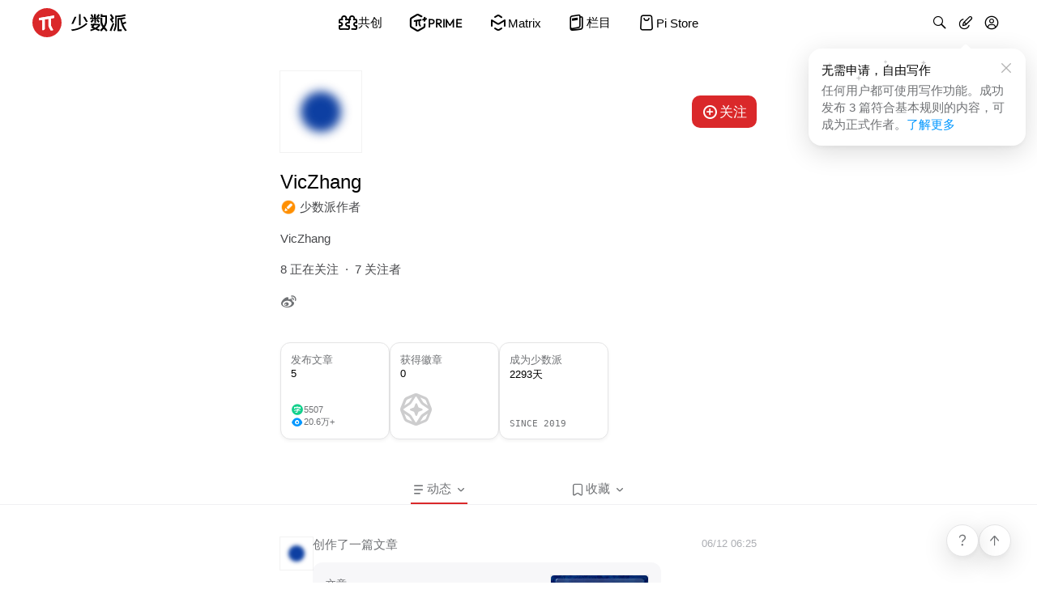

--- FILE ---
content_type: text/html
request_url: https://sspai.com/u/viczhang
body_size: 1239
content:
<!doctype html><html lang="zh-CN" id="html"><head><script async src="https://www.googletagmanager.com/gtag/js?id=G-8K169TXENS"></script><script>window.dataLayer = window.dataLayer || [];
      function gtag(){dataLayer.push(arguments);}
      gtag('js', new Date());
      gtag('config', 'G-8K169TXENS');</script><script>var _hmt = _hmt || [];
      (function () {
        var hm = document.createElement("script");
        hm.src = "https://hm.baidu.com/hm.js?b086a9ba5044137b67f8e225a718db01";
        var s = document.getElementsByTagName("script")[0];
        s.parentNode.insertBefore(hm, s);
      })();</script><meta charset="utf-8"><meta http-equiv="X-UA-Compatible" content="IE=edge"><meta name="viewport" content="width=device-width,user-scalable=no,initial-scale=1,maximum-scale=1,minimum-scale=1,viewport-fit=cover"><meta name="fragment" content="!"><meta name="apple-itunes-app" content="app-id=1191720421, app-argument=sspai://sspai.com"><link rel="apple-touch-icon" href="./apple-touch-icon.png"><link rel="icon" href="https://cdn-static.sspai.com/favicon/sspai.ico"><title>少数派 - 高效工作，品质生活</title><link href="/feed" title="少数派" type="application/rss+xml"><script>const darkMode = window.localStorage.getItem('darkMode') ? parseInt(window.localStorage.getItem('darkMode')) : 0
      const matchMedia = window.matchMedia && window.matchMedia('(prefers-color-scheme: dark)').matches
      if ((!darkMode && matchMedia) || darkMode === 2) {
        document.getElementById('html').className='theme-dark'
      } else {
        document.getElementById('html').className=''
      }</script><script defer="defer" src="https://static.sspai.com/static/js/sspai-ui.250511d8.js"></script><script defer="defer" src="https://static.sspai.com/static/js/element-ui.7ac57548.js"></script><script defer="defer" src="https://static.sspai.com/static/js/chunk-vendors.fcdf024d.js"></script><script defer="defer" src="https://static.sspai.com/static/js/app.74c45a8c.js"></script><link href="https://static.sspai.com/static/css/element-ui.a498720d.css" rel="stylesheet"><link href="https://static.sspai.com/static/css/sspai-ui.069e8f40.css" rel="stylesheet"><link href="https://static.sspai.com/static/css/app.89e89167.css" rel="stylesheet"></head><body><noscript><strong>We're sorry but sspai doesn't work properly without JavaScript enabled. Please enable it to continue.</strong></noscript><div id="app"></div><script src="https://cdn-static.sspai.com/libs/vue@2.7.16/vue.runtime.min.js"></script><script src="https://cdn-static.sspai.com/libs/vuex@3.6.2/vuex.min.js"></script><script src="https://cdn-static.sspai.com/libs/vue-router@3.6.5/vue-router.min.js"></script><script src="https://g.alicdn.com/AWSC/AWSC/awsc.js"></script></body></html>

--- FILE ---
content_type: text/css
request_url: https://static.sspai.com/static/css/sspai-ui.069e8f40.css
body_size: 34235
content:
@import url(https://cdn-static.sspai.com/ui/iconfont-v1.13/style.css);@import url(https://cdn-static.sspai.com/ui/sspai_community_icon/style.css?v2.16);.ss__login__dialog__wrapper[data-v-4e2d84da] .ss__login__dialog{background:var(--B0-t);border-radius:20px;box-shadow:var(--shadow-level-2);left:50%;margin:0!important;top:calc(var(--vh, 1vh)*100/2 - 272.5px);transform:translateX(-50%)}.ss__login__dialog__wrapper[data-v-4e2d84da] .el-dialog__header{padding:0}.ss__login__dialog__wrapper[data-v-4e2d84da] .el-dialog__body{padding:48px 0}.ss__login__dialog__wrapper[data-v-4e2d84da] .ss__login__dialog__btn__close{color:var(--B8-t);position:absolute;right:24px;top:24px}.ss__login__dialog__wrapper[data-v-4e2d84da] .ss__login__dialog__btn__close .ssCommunityIcon__cancel{font-size:24px}.ss__button[data-v-2790f63a]{position:relative}.ss__button[data-v-2790f63a]:not([type=text]):before{background:hsla(0,0%,100%,.2);border-radius:inherit;bottom:0;content:"";display:block;left:0;opacity:0;position:absolute;right:0;top:0;transition:.2s;z-index:0}.ss__button[data-v-2790f63a]:not(:disabled):hover:before{opacity:1}.ss__login__wrapper[data-v-711042b6]{margin:auto;max-width:calc(100vw - 32px);padding:16px;transition:height var(--a-dur-default) var(--a-func-default);width:380px}.ss__login__wrapper.INITIAL[data-v-711042b6]{height:417px}.ss__login__wrapper.PWD_ERROR[data-v-711042b6],.ss__login__wrapper.PWD_FORM[data-v-711042b6],.ss__login__wrapper.PWD_SLIDE[data-v-711042b6]{height:358px}.ss__login__wrapper.CODE_ERROR[data-v-711042b6],.ss__login__wrapper.CODE_FORM[data-v-711042b6],.ss__login__wrapper.CODE_SLIDER[data-v-711042b6]{height:308px}.ss__login__title[data-v-711042b6]{color:var(--B8-t);font-size:24px;font-weight:500;line-height:34px;margin-bottom:56px;text-align:center}.ss__login__user__info[data-v-711042b6]{align-items:center;display:flex;flex-direction:column;--size-SsAvatar:88px}.ss__login__user__info .comp__SsAvatar[data-v-711042b6]{margin-bottom:16px}.ss__login__user__info .ss__login__user__nickname[data-v-711042b6]{color:var(--B8-t);font-size:17px;font-weight:500;margin-bottom:4px}.ss__login__user__info .ss__login__user__account[data-v-711042b6]{color:var(--B8-t);font-size:15px}.ss__login__user__info .btn__continue[data-v-711042b6]{margin-top:56px}.ss__login__user__info .btn__clear__user[data-v-711042b6]{align-items:center;color:var(--B8-t);display:flex;font-size:15px;gap:4px;margin-top:24px}.ss__login__user__info .btn__clear__user .ssCommunityIcon__otterAwkward[data-v-711042b6]{font-size:24px}.comp__PhoneInput.phone__input__wrapper[data-v-711042b6]{background:var(--B1-t);border-radius:12px;height:56px;--color-bg-input:var(--B1-t);--text-input:15px;position:relative}.comp__PhoneInput.phone__input__wrapper[data-v-711042b6] .comp__AreaCodeSelect{border-radius:12px;left:-1px;min-width:auto;padding:12px 12px 16px;position:absolute;top:-1px;z-index:9}.comp__PhoneInput.phone__input__wrapper[data-v-711042b6] .comp__AreaCodeSelect:after{display:none}.comp__PhoneInput.phone__input__wrapper[data-v-711042b6] .phone__input{border-radius:inherit;color:var(--B8-t);font-weight:500;padding:0 86px;text-align:center;width:100%}.comp__PhoneInput.phone__input__wrapper.comp__PhoneInput[data-v-711042b6] .phone__input{padding:0 16px}.loginByPwd .comp__PhoneInput[data-v-711042b6]{border-radius:12px 12px 0 0}.loginByPwd .comp__PasswordInput[data-v-711042b6]{--color-bg-input:var(--B1-t);border:1px solid var(--B3-t);border-radius:0 0 12px 12px;border-top:none;--inset-input:14px 16px;--h-input:55px}.loginByPwd .comp__PasswordInput[data-v-711042b6] input{border-radius:inherit;color:var(--B8-t);font-size:15px;font-weight:500;padding:17.5px 56px;text-align:center}.ss__login[data-v-711042b6]{position:relative}.comp__PasswordInput--hidden[data-v-711042b6]{opacity:0;pointer-events:none;position:absolute;width:100%;z-index:-1}.ss__login__error__message[data-v-711042b6]{color:var(--red-t);font-size:13px;margin-top:16px;text-align:center}.btn__continue[data-v-711042b6]{align-items:center;background:var(--brand);border-radius:12px;color:#fff;display:flex;font-size:17px;font-weight:500;height:48px;justify-content:center;margin-top:16px;max-width:100%;width:380px}.split[data-v-711042b6]{align-items:center;color:var(--B6-t);display:flex;font-size:15px;gap:10px;justify-content:space-between;margin-top:32px}.split[data-v-711042b6]:after,.split[data-v-711042b6]:before{background:var(--B2-t);content:"";display:inline-block;flex:1;height:1px}.btns__wrapper[data-v-711042b6]{align-items:center;display:flex;gap:16px;justify-content:center;margin-top:32px}.btn__login__by__other[data-v-711042b6]{align-items:center;border:1px solid var(--B3-t);border-radius:6px;display:inline-flex;font-size:24px;height:48px;justify-content:center;width:80px}.btn__login__by__other .ssCommunityIcon__weixin[data-v-711042b6]{color:#07c160}.btn__login__by__other .ssCommunityIcon__weibo[data-v-711042b6]{color:#df172c}.ss__login__statement[data-v-711042b6]{color:var(--B6-t);font-size:11px;line-height:18px;margin-top:56px;text-align:center}.ss__login__statement span[data-v-711042b6]{white-space:break-spaces}@media (min-width:768px){.ss__login__statement span[data-v-711042b6]{white-space:normal}}.ss__login__statement a[data-v-711042b6],.ss__login__statement a[data-v-711042b6]:hover{color:var(--B8-t)}.verification__body[data-v-711042b6]{text-align:center}.comp__SlideVerification__wrapper[data-v-711042b6]{height:109px}.comp__SlideVerification[data-v-711042b6]{margin:auto;max-width:100%;width:380px}.comp__SlideVerification__tips[data-v-711042b6]{color:var(--B8-t);font-size:15px;font-weight:500;margin-bottom:32px;text-align:center}.ss__login__link__reset__pwd[data-v-711042b6]{color:var(--B6-t);font-size:15px}.login__dropdown__wrapper[data-v-711042b6]{align-items:center;display:flex;gap:24px;justify-content:center;margin-top:72px;text-align:center}.CODE_ERROR .login__dropdown__wrapper[data-v-711042b6],.CODE_FORM .login__dropdown__wrapper[data-v-711042b6],.CODE_SLIDER .login__dropdown__wrapper[data-v-711042b6]{margin-top:88px}.PWD_SLIDE .login__dropdown__wrapper[data-v-711042b6]{margin-top:139px}.PWD_ERROR .login__dropdown__wrapper[data-v-711042b6]{margin-top:38px}.login__dropdown[data-v-711042b6]{color:var(--B6-t);cursor:pointer;font-size:15px}.login__options[data-v-711042b6]{background:var(--B0-t-overlay);border:none;border-radius:16px;box-shadow:var(--shadow-level-3);padding:4px;transform:none!important;transition:opacity var(--a-dur-default) var(--a-func-default)!important;z-index:9999!important}.login__options[data-v-711042b6] .popper__arrow{display:none}.login__options[data-v-711042b6] .el-dropdown-menu__item{align-items:center;border-radius:12px;box-sizing:border-box;color:var(--B8-t);display:flex;font-size:15px;gap:8px;height:40px;padding:8px 12px;transition:all .2s;width:212px}.login__options[data-v-711042b6] .el-dropdown-menu__item:hover{background:var(--color-imageBorder);color:var(--B8-t)}.login__options[data-v-711042b6] .el-dropdown-menu__item [class*=" ssCommunityIcon__"],.login__options[data-v-711042b6] .el-dropdown-menu__item [class^=ssCommunityIcon__]{font-size:24px}.ss__login__verification__status[data-v-711042b6]{color:var(--B8-t);font-size:15px;font-weight:500;text-align:center}.ss__login__verification__status .btn__send__code[data-v-711042b6]{color:var(--blue-t);font-size:15px;margin-left:10px}.ss__login__verification__status .btn__send__code .countdown[data-v-711042b6]{display:inline-block;width:4em}.comp__SsVerificationCode[data-v-711042b6]{margin-top:32px}.verification__dialog.el-dialog{border:1px solid var(--B2-t);border-radius:20px;box-shadow:var(--shadow-level-2);margin:0!important}.verification__dialog.el-dialog .el-dialog__header{color:var(--B8-t);font-size:24px;font-weight:500;padding:64px 24px 0;text-align:center}.verification__dialog.el-dialog .el-dialog__body{padding:56px 24px}.verification__dialog.el-dialog .el-dialog__headerbtn{align-items:center;color:var(--B8-t);display:flex;justify-content:center;right:24px;top:24px}.verification__dialog.el-dialog .el-dialog__headerbtn:hover{color:var(--B8-t)}.verification__dialog.el-dialog .el-dialog__headerbtn .el-dialog__close.el-icon-close{color:inherit;font-family:sspai_community_icon!important;font-size:24px}.verification__dialog.el-dialog .el-dialog__headerbtn .el-dialog__close.el-icon-close:before{content:"\e921"}.ss__avatar__wrapper[data-v-4796c51e]{align-items:center;display:inline-flex}.ss__avatar__wrapper .ss__avatar[data-v-4796c51e]{border:var(--border-SsAvatar,1px solid transparent);border-radius:var(--size-SsAvatar,56px);box-sizing:border-box;height:var(--size-SsAvatar,56px);-o-object-fit:cover;object-fit:cover;width:var(--size-SsAvatar,56px)}.password__input__wrapper[data-v-98dda3d4]{--color-input:var(--B100);--color-placeholder:#bdbdbd;--color-bg-input:var(--B20);--inset-input:16px;--text-input:14px;--leading-input:20px;--h-input:52px;position:relative}.password__input__wrapper input[data-v-98dda3d4]{background:var(--color-bg-input);border:1px solid var(--color-bg-input);box-sizing:border-box;color:var(--B100);height:var(--h-input);padding:var(--inset-input);padding-right:113px;width:100%}.password__input__wrapper input[data-v-98dda3d4]::-moz-placeholder{color:var(--color-placeholder)}.password__input__wrapper input[data-v-98dda3d4]::placeholder{color:var(--color-placeholder)}.password__input__wrapper input[data-v-98dda3d4]:-webkit-autofill-and-obscured,.password__input__wrapper input[data-v-98dda3d4]:-webkit-autofill-strong-password,.password__input__wrapper input[data-v-98dda3d4]:-webkit-autofill-strong-password-viewable,.password__input__wrapper input[data-v-98dda3d4]:autofill{-webkit-box-shadow:0 0 0 1000px var(--color-bg-input) inset;-webkit-text-fill-color:var(--color-input);border-color:var(--color-bg-input)}.password__input__wrapper input[data-v-98dda3d4]:-internal-autofill-selected{-webkit-box-shadow:0 0 0 1000px var(--color-bg-input) inset;-webkit-text-fill-color:var(--color-input);border-color:var(--color-bg-input)}.password__input__wrapper .password__input__append[data-v-98dda3d4]{align-items:center;color:var(--B6-t);display:inline-flex;font-size:var(--text-input);line-height:var(--leading-input);position:absolute;right:14px;top:14px}.password__input__wrapper .password__input__append[data-v-98dda3d4] .el-checkbox__input{height:0;visibility:hidden;width:0}.password__input__wrapper .password__input__append[data-v-98dda3d4] .el-checkbox__label{align-items:center;color:inherit;display:inline-flex;padding:0}.password__input__wrapper .password__input__append [class^=ssCommunityIcon__][data-v-98dda3d4]{font-size:24px}.phone__input__wrapper[data-v-1f148c16]{--color-border:var(--B3-t);--text-input:14px;--leading-input:20px;--color-input:var(--B8-t);--color--input-placeholder:var(--B6-t);--color-bg-input:var(--B0-t);border:1px solid var(--color-border);box-sizing:border-box;display:flex;height:52px;width:100%}.phone__input__wrapper .comp__AreaCodeSelect[data-v-1f148c16]{min-width:60px}.phone__input__wrapper .comp__AreaCodeSelect[data-v-1f148c16]:after{background:var(--color-border);content:"";height:20px;position:absolute;right:0;top:16px;width:1px}.phone__input__wrapper .phone__input[data-v-1f148c16]{-webkit-appearance:none;-moz-appearance:none;appearance:none;background:var(--color-bg-input);border:none;color:var(--color-input);flex:1;font-size:var(--text-input);line-height:var(--leading-input);padding:16px;position:relative}.phone__input__wrapper .phone__input[data-v-1f148c16]::-moz-placeholder{color:var(--color--input-placeholder);font-weight:400}.phone__input__wrapper .phone__input[data-v-1f148c16]::placeholder{color:var(--color--input-placeholder);font-weight:400}.phone__input__wrapper input[data-v-1f148c16]:-webkit-autofill-and-obscured,.phone__input__wrapper input[data-v-1f148c16]:-webkit-autofill-strong-password,.phone__input__wrapper input[data-v-1f148c16]:-webkit-autofill-strong-password-viewable,.phone__input__wrapper input[data-v-1f148c16]:autofill{-webkit-box-shadow:0 0 0 1000px var(--color-bg-input) inset;-webkit-text-fill-color:var(--color-input);border-color:var(--color-border)}.phone__input__wrapper input[data-v-1f148c16]:-internal-autofill-selected{-webkit-box-shadow:0 0 0 1000px var(--color-bg-input) inset;-webkit-text-fill-color:var(--color-input);border-color:var(--color-border)}.area__code__select__wrapper[data-v-f2c56c64]{align-items:center;display:flex;position:relative}.area__code__select__wrapper .input__wrapper[data-v-f2c56c64]{align-items:center;background:var(--B0-t-overlay);border-radius:6px;box-shadow:var(--shadow-level-1);cursor:pointer;display:inline-flex;height:var(--height-SsAreaCodeSelectInput,32px);min-width:auto;position:relative;vertical-align:middle}.area__code__select__wrapper .input__wrapper input[data-v-f2c56c64]{-webkit-appearance:none;-moz-appearance:none;appearance:none;background:none;border:none;box-sizing:border-box;color:var(--color-input,var(--B8-t));cursor:pointer;font-size:var(--text-input,15px);font-weight:500;height:100%;line-height:var(--leading-input,20px);padding:0;padding-left:var(--w-input-prefix,8px);padding-right:var(--w-input-suffix,8px);pointer-events:none;position:absolute;text-align:right;width:100%}.area__code__select__wrapper .input__wrapper input[data-v-f2c56c64]::-moz-placeholder{color:inherit}.area__code__select__wrapper .input__wrapper input[data-v-f2c56c64]::placeholder{color:inherit}.area__code__select__wrapper .input__wrapper .input__placeholder[data-v-f2c56c64]{color:var(--color-input,var(--B6-t));display:inline-block;flex:1;font-size:var(--text-input,15px);font-weight:500;line-height:var(--leading-input,20px);padding:0 8px;pointer-events:none;visibility:hidden}.area__code__select__wrapper .select__scrollbar[data-v-f2c56c64]{background:var(--color-bg-dropdown,var(--B0-t-overlay));border-radius:var(--radius-dropdown,16px);box-shadow:var(--shadow-level-3);left:0;overflow:hidden;position:absolute;top:100%;transform-origin:top center;width:var(--w-dropdown,220px);z-index:9}.area__code__select__wrapper .select__dropdown[data-v-f2c56c64]{box-sizing:border-box;max-height:274px;overflow:auto;padding:var(--inset-dropdown,4px);width:100%}.area__code__select__wrapper .select__dropdown .invisible-scrollbar[data-v-f2c56c64]::-webkit-scrollbar{display:none}.area__code__select__wrapper .select__dropdown .select__dropdown__list .select__dropdown__item[data-v-f2c56c64]{align-items:center;border-radius:12px;color:var(--color-dropdown-item,var(--B8-t));cursor:pointer;display:flex;font-size:var(--text-dropdown-item,15px);height:40px;justify-content:space-between;padding:var(--inset-dropdown-item,0 12px);transition:.15s;white-space:nowrap}.area__code__select__wrapper .select__dropdown .select__dropdown__list .select__dropdown__item .select__dropdown__item__text[data-v-f2c56c64]{color:inherit}.area__code__select__wrapper .select__dropdown .select__dropdown__list .select__dropdown__item .select__dropdown__item__code[data-v-f2c56c64]{color:var(--B6-t)}.area__code__select__wrapper .select__dropdown .select__dropdown__list .select__dropdown__item.select__dropdown__item--active[data-v-f2c56c64],.area__code__select__wrapper .select__dropdown .select__dropdown__list .select__dropdown__item[data-v-f2c56c64]:hover{background:var(--color-bg-dropdown-item-hover,var(--color-imageBorder))}.area__code__select__wrapper .select__dropdown .select__dropdown__list .select__dropdown__item~.select__dropdown__item[data-v-f2c56c64]{margin-top:4px}.area__code__select__wrapper .dropdown-enter-active[data-v-f2c56c64],.area__code__select__wrapper .dropdown-leave-active[data-v-f2c56c64]{opacity:1;transition:all var(--a-dur-default) var(--a-func-default)}.area__code__select__wrapper .dropdown-enter[data-v-f2c56c64],.area__code__select__wrapper .dropdown-leave-to[data-v-f2c56c64]{opacity:0}.nc-container .nc_scale{background:var(--B1-t);border:none;box-sizing:border-box;height:100%}.nc-container .scale_text{align-items:center;box-sizing:border-box;color:var(--B6-t)!important;display:flex;padding-left:40px}.nc-container .nc_scale span.nc-lang-cnt{font-size:13px;padding:0 8px;text-align:left}.nc-container .nc_scale .btn_slide{align-items:center;background:var(--B0-t);border:none;border-left:1px solid var(--B3-t);border-right:1px solid var(--B3-t);box-sizing:border-box;color:var(--B6-t);display:flex;font-size:0;height:100%;justify-content:center;margin-left:-1px;width:39px}.nc-container .nc_scale .btn_slide:before{font-family:iconfont!important;speak:never;font-style:normal;font-variant:normal;font-weight:400;line-height:1;text-transform:none;-webkit-font-smoothing:antialiased;-moz-osx-font-smoothing:grayscale;content:"\e909";font-size:20px}.nc-container .nc_scale div.nc_bg{background:var(--green-t)}.nc-container .nc_scale .scale_text2{background:var(--B3-t);color:var(--B8-t)}.nc-container .nc_scale span{border:none}.nc-container .nc_scale .btn_ok{align-items:center;background:var(--B0-t);border:none;border-left:1px solid var(--B3-t);box-sizing:border-box;color:var(--green-t)!important;display:flex;height:100%;justify-content:center;width:39px}.nc-container .nc_wrapper .errloading{align-items:center;border:none!important;box-sizing:border-box;color:var(--orange-t)!important;display:flex;height:100%;padding:0 16px!important}.nc-container .nc_wrapper .errloading .icon_warn{color:var(--orange-t)!important;font-size:16px;margin-right:4px}.nc-container .nc_wrapper{font-size:13px!important}[class*=sm-btn-]:hover{box-shadow:none!important}.sm-pop{background:var(--B0-t)!important;height:100%!important;left:0!important;line-height:100%!important;top:0!important;width:100%!important}.sm-btn,.sm-pop{border-color:var(--B3-t)!important}.sm-btn{align-items:center;box-sizing:border-box;display:flex;--color-primary:var(--green-t)}.sm-btn #rectMask{height:100%!important;line-height:100%!important;width:100%!important}.sm-btn .sm-ico{margin-left:16px!important;margin-top:0!important}.sm-btn .sm-ico:hover{background:none!important;box-shadow:none!important}.sm-btn .sm-ico-wave{background:var(--color-primary)!important;z-index:7!important}.sm-btn .shield{align-items:center;display:inline-flex;top:11px!important;z-index:8!important}.sm-btn .out-silder-circle{opacity:.2}.sm-btn .out-silder-circle,.sm-btn .right-tick .right-tick-left,.sm-btn .right-tick .right-tick-right{background:var(--color-primary)!important}.sm-btn .rect-bottom,.sm-btn .rect-top{animation-delay:.2s!important;animation-duration:.5s!important;border-color:var(--color-primary)!important;box-sizing:border-box}.sm-btn .rect-bottom:before,.sm-btn .rect-top:before{animation-duration:.2s!important}.sm-btn .rect-bottom:after,.sm-btn .rect-top:after{animation-delay:.7s!important;animation-duration:.2s!important}.sm-btn .rect-bottom:after,.sm-btn .rect-bottom:before,.sm-btn .rect-top:after,.sm-btn .rect-top:before{border-color:var(--color-primary)!important}.sm-btn .rect-bottom{top:28px!important}.sm-btn-fail{--color-primary:var(--orange-t)}.sm-btn-fail .wrong-cross .wrong-cross-left,.sm-btn-fail .wrong-cross .wrong-cross-right{background:var(--color-primary)!important}#sm-btn-bg{background-image:none!important;box-sizing:border-box;left:0!important;top:0!important}.sm-txt{color:var(--B6-t)!important;font-size:13px!important;margin-left:8px!important}.sm-pop-inner{height:100%;left:0!important;top:0!important}.sm-pop-inner [class*=_nocaptcha]{height:100%;width:100%}.sm-pop-inner .nc_wrapper{height:100%!important;width:100%!important}.sm-pop-inner .nc_scale{height:100%!important}.nc-container .nc_scale .nc-align-center.scale_text2{text-indent:0!important}.ss__verification__code__wrapper[data-v-02ee8600]{align-items:center;background:var(--B1-t);border:1px solid var(--B3-t);border-radius:12px;box-sizing:border-box;display:flex;gap:24px;height:56px;justify-content:center;position:relative;transition:border-color .2s;width:100%}.ss__verification__code__box[data-v-02ee8600]{align-items:center;color:var(--B7-t);display:flex;font-size:17px;font-weight:500;height:24px;justify-content:center;text-align:center;transition:all .2s;width:20px}.ss__verification__code__box.blank[data-v-02ee8600]{color:var(--B4-t)}.ss__verification__code__wrapper.error .ss__verification__code__box[data-v-02ee8600]{color:var(--red-t)}.ss__verification__code__wrapper.focused[data-v-02ee8600]{border-color:var(--B4-t)}.ss__verification__code__hidden__input[data-v-02ee8600]{bottom:0;box-sizing:border-box;cursor:pointer;height:100%;left:0;opacity:0;position:absolute;right:0;top:0;width:100%;z-index:1}.error__msg[data-v-02ee8600]{color:var(--red-t);font-size:13px;position:absolute;text-align:center;top:calc(100% + 16px);width:100%}@keyframes focus-02ee8600{0%{opacity:1}to{opacity:0}}.el-dialog__wrapper.ss-message-box[data-v-95c2daac] .el-dialog__body{color:var(--B8-t);font-size:18px;font-weight:500;line-height:25px;margin:40px auto;text-align:center}.el-dialog__wrapper.ss-message-box[data-v-95c2daac] .el-dialog__footer{text-align:center}.btn-box[data-v-78bfcbb4]{display:inline-block;line-height:normal;vertical-align:middle}.el-button.ss-small[data-v-78bfcbb4]{padding:5px 12px}.el-button.ss-download[data-v-78bfcbb4]{color:#fff;font-size:12px;height:30px;letter-spacing:0;line-height:17px;padding:0;width:90px}.el-button.ss-download[data-v-78bfcbb4]:hover{color:#fff}.el-button.ss-download.android[data-v-78bfcbb4]{background:#9fc337}.el-button.ss-download.iOS[data-v-78bfcbb4]{background:#33b5ff}.el-button.ss-download.windows[data-v-78bfcbb4]{background:#000;width:96px}.el-button.ss-download.Linux[data-v-78bfcbb4],.el-button.ss-download.macOS[data-v-78bfcbb4]{background:#000}.el-button.ss-download.other[data-v-78bfcbb4],.el-button.ss-download.website[data-v-78bfcbb4]{background:#8e8787}.el-button.ss-download.relatedArticles[data-v-78bfcbb4]{background:#fff;color:#655e5e;width:90px}.el-button.ss-download.is-circle[data-v-78bfcbb4]{height:30px;width:30px}.el-button.ss-turn[data-v-78bfcbb4]{background:#f5f5f5;line-height:40px;width:40px}.el-button.ss-turn .icon[data-v-78bfcbb4]{height:16px;width:16px}.el-button.ss-turn.mini[data-v-78bfcbb4]{line-height:24px;width:24px}.el-button.ss-turn.mini .icon[data-v-78bfcbb4]{height:10px;width:10px}.el-button.ss-turn[data-v-78bfcbb4]:hover{background-color:#fff}.el-button.ss-turn.is-focus[data-v-78bfcbb4],.el-button.ss-turn[data-v-78bfcbb4]:focus{background-color:#8e8787}.el-button.ss-turn.is-focus[data-v-78bfcbb4]:hover{background-color:#fff}.el-button.ss-turn.next:hover .icon-next[data-v-78bfcbb4]{background-image:url(https://static.sspai.com/static/img/3871b55fce656617c5a9.820ab5aa.svg)}.el-button.ss-turn.next.is-focus .icon-next[data-v-78bfcbb4],.el-button.ss-turn.next:focus .icon-next[data-v-78bfcbb4]{background-image:url(https://static.sspai.com/static/img/cca4d7574c1fe19debba.6dbceec8.svg)}.el-button.ss-turn.next.is-focus:hover .icon-next[data-v-78bfcbb4]{background-image:url(https://static.sspai.com/static/img/3871b55fce656617c5a9.820ab5aa.svg)}.el-button.ss-turn.top[data-v-78bfcbb4]{border:1px solid #f5f5f5}.el-button.ss-turn.top.bgWhite[data-v-78bfcbb4]{background:#fff}.el-button.ss-turn.top:hover .icon-top[data-v-78bfcbb4]{background-image:url(https://static.sspai.com/static/img/8f2fa03281b84b44b584.6c113e92.svg)}.el-button.ss-turn.top[data-v-78bfcbb4]:focus{background:#8e8787}.el-button.ss-turn.top.is-focus .icon-top[data-v-78bfcbb4],.el-button.ss-turn.top:focus .icon-top[data-v-78bfcbb4]{background-image:url(https://static.sspai.com/static/img/de602bdeb1d67715d548.e000da05.svg)}.el-button.ss-turn.top.is-focus:hover .icon-top[data-v-78bfcbb4]{background-image:url(https://static.sspai.com/static/img/8f2fa03281b84b44b584.6c113e92.svg)}.el-button.ss-default[data-v-78bfcbb4]{background:#f5f5f5;color:#655e5e}.el-button.ss-default.bgWhite[data-v-78bfcbb4]{background:#fff;color:#655e5e}.el-button.ss-default[data-v-78bfcbb4]:hover{background:#fff;color:#292525}.el-button.ss-default.colorRed[data-v-78bfcbb4]{color:#fd281a}.el-button.ss-default.colorRed[data-v-78bfcbb4]:hover{background:#fd281a;color:#fff}.el-button.ss-confirm[data-v-78bfcbb4]{background:#f5f5f5;color:#fd281a}.el-button.ss-confirm[data-v-78bfcbb4]:hover{background:#fd281a;color:#fff}.el-button.ss-cancel[data-v-78bfcbb4]{background:#f5f5f5;color:#655e5e}.el-button.ss-cancel[data-v-78bfcbb4]:hover{background:#f5f5f5;color:#292525}.el-button.is-disabled[data-v-78bfcbb4]{background:#f5f5f5;color:#8e8787}.el-button.ss-buy[data-v-78bfcbb4]{background:#fd281a;color:#fff}.el-button.ss-buy[data-v-78bfcbb4]:hover{background:#d71a1b;color:#fff}.el-button.ss-close[data-v-78bfcbb4]{height:20px;line-height:1;width:20px}.el-button.ss-focus[data-v-78bfcbb4],.el-button.ss-focus[data-v-78bfcbb4]:hover{background:#8e8787;color:#fff}.el-button.ss-write[data-v-78bfcbb4]{background:#fff;border:1px solid #f5f5f5;height:40px;width:40px}.el-button.ss-write[data-v-78bfcbb4]:hover{background:#fd281a}.el-button.ss-write[data-v-78bfcbb4]:focus{background:#d71a1b}.el-button.ss-write:focus .icon-write[data-v-78bfcbb4],.el-button.ss-write:hover .icon-write[data-v-78bfcbb4]{background-image:url(https://static.sspai.com/static/img/6c19c8961042814eb322.57737ece.svg)}.el-button.ss-write.is-focus[data-v-78bfcbb4]{background:#d71a1b}.el-button.ss-write.is-focus[data-v-78bfcbb4]:hover{background:#fd281a}.el-button.ss-write.is-focus .icon-write:hover .icon-write[data-v-78bfcbb4],.el-button.ss-write.is-focus .icon-write[data-v-78bfcbb4]{background-image:url(https://static.sspai.com/static/img/6c19c8961042814eb322.57737ece.svg)}.el-button.ss-question[data-v-78bfcbb4]{background:#fff;border:1px solid #f5f5f5;height:40px;width:40px}.el-button.ss-question[data-v-78bfcbb4]:focus,.el-button.ss-question[data-v-78bfcbb4]:hover{background:#49b4ff}.el-button.ss-question:focus .icon-question[data-v-78bfcbb4],.el-button.ss-question:hover .icon-question[data-v-78bfcbb4]{background-image:url([data-uri])}.el-button.ss-question.is-focus[data-v-78bfcbb4],.el-button.ss-question.is-focus[data-v-78bfcbb4]:hover{background:#49b4ff}.el-button.ss-question.is-focus .icon-question:hover .icon-question[data-v-78bfcbb4],.el-button.ss-question.is-focus .icon-question[data-v-78bfcbb4]{background-image:url([data-uri])}.theme-dark .el-button.ss-download.Linux[data-v-78bfcbb4],.theme-dark .el-button.ss-download.macOS[data-v-78bfcbb4],.theme-dark .el-button.ss-download.windows[data-v-78bfcbb4]{background:#373737}.theme-dark .el-button.ss-download.other[data-v-78bfcbb4]{background:#cac3c3}.theme-dark .el-button.ss-turn[data-v-78bfcbb4]{background:#171514}.theme-dark .el-button.ss-turn[data-v-78bfcbb4]:hover{background-color:#232222}.theme-dark .el-button.ss-turn.is-focus[data-v-78bfcbb4],.theme-dark .el-button.ss-turn[data-v-78bfcbb4]:focus{background-color:#7f7f7f}.theme-dark .el-button.ss-turn.is-focus[data-v-78bfcbb4]:hover{background-color:#232222}.theme-dark .el-button.ss-turn.next:hover .icon-next[data-v-78bfcbb4]{background-image:url(https://static.sspai.com/static/img/3871b55fce656617c5a9.820ab5aa.svg)}.theme-dark .el-button.ss-turn.next.is-focus .icon-next[data-v-78bfcbb4],.theme-dark .el-button.ss-turn.next:focus .icon-next[data-v-78bfcbb4]{background-image:url(https://static.sspai.com/static/img/cca4d7574c1fe19debba.6dbceec8.svg)}.theme-dark .el-button.ss-turn.next.is-focus:hover .icon-next[data-v-78bfcbb4]{background-image:url(https://static.sspai.com/static/img/3871b55fce656617c5a9.820ab5aa.svg)}.theme-dark .el-button.ss-turn.top[data-v-78bfcbb4]{border:1px solid #171514}.theme-dark .el-button.ss-turn.top.bgWhite[data-v-78bfcbb4]{background:#232222}.theme-dark .el-button.ss-turn.top:hover .icon-top[data-v-78bfcbb4]{background-image:url([data-uri])}.theme-dark .el-button.ss-turn.top[data-v-78bfcbb4]:focus{background:#7f7f7f}.theme-dark .el-button.ss-turn.top.is-focus .icon-top[data-v-78bfcbb4],.theme-dark .el-button.ss-turn.top:focus .icon-top[data-v-78bfcbb4]{background-image:url(https://static.sspai.com/static/img/de602bdeb1d67715d548.e000da05.svg)}.theme-dark .el-button.ss-turn.top.is-focus:hover .icon-top[data-v-78bfcbb4]{background-image:url([data-uri])}.theme-dark .el-button.ss-default[data-v-78bfcbb4]{background:#171514;color:#cac3c3}.theme-dark .el-button.ss-default.bgWhite[data-v-78bfcbb4]{background:#232222;color:#cac3c3}.theme-dark .el-button.ss-default[data-v-78bfcbb4]:hover{background:#232222;color:#fff}.theme-dark .el-button.ss-default.colorRed[data-v-78bfcbb4]{color:#f94135}.theme-dark .el-button.ss-default.colorRed[data-v-78bfcbb4]:hover{background:#f94135;color:#232222}.theme-dark .el-button.ss-confirm[data-v-78bfcbb4]{background:#171514;color:#f94135}.theme-dark .el-button.ss-confirm[data-v-78bfcbb4]:hover{background:#f94135;color:#232222}.theme-dark .el-button.ss-cancel[data-v-78bfcbb4]{background:#171514;color:#cac3c3}.theme-dark .el-button.ss-cancel[data-v-78bfcbb4]:hover{background:#171514;color:#fff}.theme-dark .el-button.is-disabled[data-v-78bfcbb4]{background:#171514;color:#7f7f7f}.theme-dark .el-button.ss-buy[data-v-78bfcbb4]{background:#f94135;color:#232222}.theme-dark .el-button.ss-buy[data-v-78bfcbb4]:hover{background:#fd281a;color:#232222}.theme-dark .el-button.ss-close[data-v-78bfcbb4]{background:#7f7f7f}.theme-dark .el-button.ss-close[data-v-78bfcbb4]:hover{background:#cac3c3}.theme-dark .el-button.ss-focus[data-v-78bfcbb4],.theme-dark .el-button.ss-focus[data-v-78bfcbb4]:hover{background:#7f7f7f;color:#cac3c3}.theme-dark .el-button.ss-write[data-v-78bfcbb4]{background:#232222;border:1px solid #171514}.theme-dark .el-button.ss-write[data-v-78bfcbb4]:hover{background:#f94135}.theme-dark .el-button.ss-write[data-v-78bfcbb4]:focus{background:#fd281a}.theme-dark .el-button.ss-write:focus .icon-write[data-v-78bfcbb4],.theme-dark .el-button.ss-write:hover .icon-write[data-v-78bfcbb4]{background-image:url(https://static.sspai.com/static/img/6c19c8961042814eb322.57737ece.svg)}.theme-dark .el-button.ss-write.is-focus[data-v-78bfcbb4]{background:#fd281a}.theme-dark .el-button.ss-write.is-focus[data-v-78bfcbb4]:hover{background:#f94135}.theme-dark .el-button.ss-write.is-focus .icon-write:hover .icon-write[data-v-78bfcbb4],.theme-dark .el-button.ss-write.is-focus .icon-write[data-v-78bfcbb4]{background-image:url(https://static.sspai.com/static/img/6c19c8961042814eb322.57737ece.svg)}.theme-dark .el-button.ss-question[data-v-78bfcbb4]{background:#232222;border:1px solid #171514}.theme-dark .el-button.ss-question[data-v-78bfcbb4]:focus,.theme-dark .el-button.ss-question[data-v-78bfcbb4]:hover{background:#49b4ff}.theme-dark .el-button.ss-question:focus .icon-question[data-v-78bfcbb4],.theme-dark .el-button.ss-question:hover .icon-question[data-v-78bfcbb4]{background-image:url([data-uri])}.theme-dark .el-button.ss-question.is-focus[data-v-78bfcbb4],.theme-dark .el-button.ss-question.is-focus[data-v-78bfcbb4]:hover{background:#49b4ff}.theme-dark .el-button.ss-question.is-focus .icon-question:hover .icon-question[data-v-78bfcbb4],.theme-dark .el-button.ss-question.is-focus .icon-question[data-v-78bfcbb4]{background-image:url([data-uri])}.el-dialog__wrapper.ss-dialog__wrapper .dialog-title{display:flex}.el-dialog__wrapper.ss-dialog__wrapper .dialog-title .dialog-title-box{color:var(--B8-t);flex:1;font-size:18px;font-weight:500;line-height:25px}.el-dialog__wrapper.ss-dialog__wrapper .btn-close{color:var(--B6-t);height:24px;width:24px}.el-dialog__wrapper.ss-dialog__wrapper .btn-close:hover{color:var(--B8-t)}.el-dialog__wrapper.ss-dialog__wrapper .btn-close .iconfont{font-size:24px}.ss__customer__service[data-v-f7edd374]{color:var(--B8-t);display:inline-block}.ss__customer__service__button[data-v-f7edd374]{align-items:center;background:var(--bg-SsCustomerServiceBtn,var(--B0-t-overlay));border:var(--border-SsCustomerServiceBtn,1px solid var(--B3-t));border-radius:var(--radius-SsCustomerServiceBtn,40px);box-shadow:var(--shadow-SsCustomerServiceBtn,var(--shadow-level-2));box-sizing:border-box;color:var(--color-SsCustomerServiceBtn,var(--B6-t));display:flex;font-size:var(--size-SsCustomerServiceBtnText,15px);height:var(--height-SsCustomerServiceBtn,40px);justify-content:center;position:relative;transition:color var(--a-dur-short) var(--a-func-short);width:var(--width-SsCustomerServiceBtn,40px);z-index:2}.ss__customer__service__button i[data-v-f7edd374]{font-size:var(--size-SsCustomerServiceBtnIcon,20px);pointer-events:none;position:absolute}.ss__customer__service__button[data-v-f7edd374]:hover{color:var(--color-SsCustomerServiceBtn--hover,var(--B8-t))}.ss__customer__service__mask[data-v-f7edd374]{background:var(--B8-t);height:100%;left:0;opacity:0;position:fixed;top:0;width:100%}.btn__fade-enter-active[data-v-f7edd374],.btn__fade-leave-active[data-v-f7edd374]{opacity:1;transition:opacity var(--a-dur-short) var(--a-func-short)}.btn__fade-enter[data-v-f7edd374],.btn__fade-leave-to[data-v-f7edd374]{opacity:0}.ss__customer__service__list[data-v-f7edd374]{list-style:none}.ss__customer__service__list li[data-v-f7edd374]{margin:4px 0}.ss__customer__service__item__link[data-v-f7edd374]{align-items:center;border-radius:var(--radius-SsCustomerServiceItemLink,12px);box-sizing:border-box;color:var(--color-SsCustomerServiceItemLinkText,var(--B8-t));display:flex;font-size:var(--size-SsCustomerServiceItemLinkText,15px);gap:8px;height:var(--height-SsCustomerServiceItemLink,40px);padding:var(--padding-SsCustomerServiceItemLink,8px 12px);transition:background var(--a-dur-short) var(--a-func-short);width:var(--width-SsCustomerServiceItemLink,100%)}.ss__customer__service__item__link[data-v-f7edd374]:hover{background:var(--color-SsCustomerServiceItemLinkText-bg,rgba(0,0,0,.051));color:var(--color-SsCustomerServiceItemLinkText--hover,var(--B8-t))}.ss__customer__service__item__link i[data-v-f7edd374]{font-size:var(--size-SsCustomerServiceItemLinkIcon,24px)}.comp__SsFeaturePopover[data-v-f7edd374]{--padding-SsFeaturePopover:0 4px;--width-SsFeaturePopover:200px}.comp__SsFeaturePopover[data-v-f7edd374] .ss__feature__popover{left:auto!important;margin-top:4px;right:var(--offset-right-SsFeaturePopover)}.comp__SsFeaturePopover[data-v-f7edd374] .popover__content,.comp__SsFeaturePopover[data-v-f7edd374] .popover__title,.comp__SsFeaturePopover[data-v-f7edd374] .popover__triangle{display:none!important}.comp__SsFeaturePopover[data-v-f7edd374] .ss__customer__service__popover-enter-active,.comp__SsFeaturePopover[data-v-f7edd374] .ss__customer__service__popover-leave-active{opacity:1;transform:translateY(0);transition:all var(--a-func-short) var(--a-dur-short)}.comp__SsFeaturePopover[data-v-f7edd374] .ss__customer__service__popover-enter,.comp__SsFeaturePopover[data-v-f7edd374] .ss__customer__service__popover-leave-to{opacity:0;transform:translateY(16px);transition:all var(--a-func-short) var(--a-dur-short)}.comp__SsFeaturePopover__help[data-v-f7edd374]{--width-SsFeaturePopover:400px;--padding-SsFeaturePopover:48px 40px;--color-SsFeaturePopover-bg:#fff}.ss__customer__service__qrcode__wrapper[data-v-f7edd374]{text-align:center}.ss__customer__service__qrcode__wrapper .ss__customer__service__qrcode__label[data-v-f7edd374]{color:#000;font-size:20px;font-weight:500;margin-bottom:24px}.ss__customer__service__button--onlyHelp[data-v-f7edd374]{width:var(--width-SsCustomerServiceBtn--onlyHelp,120px)}.ss__customer__service__button--onlyHelp i[data-v-f7edd374]{margin-right:4px;position:static}path[data-v-327aeda8]{fill:var(--color-star,var(--B8-t))}path[data-v-a7bef752]{fill:var(--color-triangle,var(--B0-t-overlay))}.ss__feature__popover__wrapper .ss__feature__popover[data-v-01a2d3e8]{background:var(--color-SsFeaturePopover-bg,var(--B0-t-overlay));border-radius:var(--radius-SsFeaturePopover,16px);box-shadow:var(--shadow-SsFeaturePopover,var(--shadow-level-2));box-sizing:border-box;padding:var(--padding-SsFeaturePopover,16px);position:fixed;width:var(--width-SsFeaturePopover,268px);z-index:200}.ss__feature__popover__wrapper .ss__feature__popover .popover__title[data-v-01a2d3e8]{color:var(--color-SsFeaturePopoverTitle,var(--B8-t));display:inline-block;font-size:var(--text-SsFeaturePopoverTitle,15px);font-weight:500;line-height:var(--leading-SsFeaturePopoverTitle,21px);margin-bottom:4px;position:relative}.ss__feature__popover__wrapper .ss__feature__popover .popover__title .popover__title__star[data-v-01a2d3e8]{left:50%;position:absolute;top:50%;transform:translate(-50%,-50%)}.ss__feature__popover__wrapper .ss__feature__popover .popover__content[data-v-01a2d3e8]{color:var(--color-SsFeaturePopoverContent,var(--B6-t));font-size:var(--text-SsFeaturePopoverContent,15px);line-height:var(--leading-SsFeaturePopoverContent,21px)}.ss__feature__popover__wrapper .ss__feature__popover .btn__close[data-v-01a2d3e8]{font-size:16px;opacity:.3;padding:16px;position:absolute;right:0;top:0}.ss__feature__popover__wrapper .ss__feature__popover .popover__triangle[data-v-01a2d3e8]{line-height:0;position:absolute}.ss__feature__popover__wrapper .mask-enter-active[data-v-01a2d3e8],.ss__feature__popover__wrapper .mask-leave-active[data-v-01a2d3e8]{opacity:1;transition:all var(--a-dur-default) var(--a-func-default)}.ss__feature__popover__wrapper .mask-enter[data-v-01a2d3e8],.ss__feature__popover__wrapper .mask-leave-to[data-v-01a2d3e8]{opacity:0}.ss__feature__popover__wrapper .body-enter-active[data-v-01a2d3e8],.ss__feature__popover__wrapper .body-leave-active[data-v-01a2d3e8]{opacity:1;transform:rotate(0deg) translateY(0);transition:all .3s}.ss__feature__popover__wrapper .body-enter-active[data-v-01a2d3e8]{animation:bounce-in-01a2d3e8 .3s ease-in-out;opacity:1}.ss__feature__popover__wrapper .body-leave-active[data-v-01a2d3e8]{animation:bounce-in-01a2d3e8 .3s ease-in-out reverse;opacity:1}.ss__feature__popover__wrapper .body-enter[data-v-01a2d3e8],.ss__feature__popover__wrapper .body-leave-to[data-v-01a2d3e8]{opacity:0}@keyframes bounce-in-01a2d3e8{0%{transform:rotate(-3deg) translateY(20px)}50%{transform:rotate(2deg) translateY(0)}70%{transform:rotate(1deg) translateY(0)}to{transform:rotate(0deg) translateY(0)}}.ss__backtop__button[data-v-88bbde26]{align-items:center;background:var(--bg-SsBacktopBtn,var(--B0-t-overlay));border:var(--border-SsBacktopBtn,1px solid var(--B3-t));border-radius:var(--radius-SsBacktopBtn,40px);box-shadow:var(--shadow-SsBacktopBtn,var(--shadow-level-2));box-sizing:border-box;color:var(--color-SsBacktopBtn,var(--B6-t));display:flex;font-size:var(--size-SsBacktopBtnText,15px);height:var(--height-SsBacktopBtn,40px);justify-content:center;transition:color var(--a-dur-short) var(--a-func-short);width:var(--width-SsBacktopBtn,40px)}.ss__backtop__button i[data-v-88bbde26]{font-size:var(--size-SsBacktopBtnIcon,20px)}.ss__backtop__button[data-v-88bbde26]:hover{color:var(--color-SsBacktopBtn--hover,var(--B8-t))}*{outline:none!important}html{font-size:14px;font-family:-apple-system,BlinkMacSystemFont,PingFang SC,Hiragino Sans GB,Microsoft YaHei,"\5FAE\8F6F\96C5\9ED1",helvetica neue,helvetica,ubuntu,roboto,noto,segoe ui,Arial,sans-serif;-webkit-font-smoothing:antialiased;background:var(--B0-t);color:var(--B8-t)}::-webkit-input-placeholder{font-family:-apple-system,BlinkMacSystemFont,PingFang SC,Hiragino Sans GB,Microsoft YaHei,"\5FAE\8F6F\96C5\9ED1",helvetica neue,helvetica,ubuntu,roboto,noto,segoe ui,Arial,sans-serif}button,input,textarea{font-family:-apple-system,BlinkMacSystemFont,PingFang SC,Hiragino Sans GB,Microsoft YaHei,"\5FAE\8F6F\96C5\9ED1",helvetica neue,helvetica,ubuntu,roboto,noto,segoe ui,Arial,sans-serif}body{margin:0 auto}body.hidden{overflow:hidden}html.hidden{overflow-y:hidden;--pr:0px}#app{position:relative;box-sizing:border-box}li,ul{padding:0;margin:0 auto;line-height:normal}.notice-text-style{color:var(--B8-t);font-weight:600;margin-right:5px}a{text-decoration:none;color:var(--B8-t);-webkit-tap-highlight-color:transparent}a:hover{color:var(--red)}button,div,i,li,ul{-webkit-tap-highlight-color:transparent}img{vertical-align:middle}textarea{font-family:-apple-system,BlinkMacSystemFont,PingFang SC,Hiragino Sans GB,Microsoft YaHei,"\5FAE\8F6F\96C5\9ED1",helvetica neue,helvetica,ubuntu,roboto,noto,segoe ui,Arial,sans-serif;-webkit-font-smoothing:antialiased}.icon,.vm{vertical-align:middle}.icon{width:24px;height:24px;display:inline-block;overflow:hidden;background-repeat:no-repeat;background-size:contain;background-position:50%;content:" ";margin-top:-2px;-webkit-tap-highlight-color:transparent;transition:all .5s}.icon.icon-play{background-image:url([data-uri]);width:84px;height:84px;cursor:pointer;transition:all .1s}.icon.icon-play:hover{background-image:url([data-uri])}.icon.icon-card_pai{background-image:url(https://static.sspai.com/static/img/pai.d637497d.svg);width:100px;height:100px}.icon.icon-card_advertisement{background-image:url(https://static.sspai.com/static/img/advertisement.a97a43da.svg);width:38px;height:24px}.icon.icon-card_pay{background-image:url(https://static.sspai.com/static/img/pay.faf883cf.svg);width:82px;height:24px}.icon.icon-card_payContent{background-image:url(https://static.sspai.com/static/img/payContent.b175da6c.svg);width:82px;height:24px}.icon.icon-card_matrix{background-image:url(https://static.sspai.com/static/img/matrix.671a7e96.svg);width:56px;height:24px}.icon.icon-card_video{background-image:url(https://static.sspai.com/static/img/video.d6f37bc2.svg);width:56px;height:24px}.icon.icon-card_lightning{background-image:url(https://static.sspai.com/static/img/lightning.239ed086.svg);width:20px;height:20px}.icon.icon-card_comment{background-image:url(https://static.sspai.com/static/img/comment.acbeeb98.svg);width:20px;height:20px}.icon.icon-card_comment1{background-image:url(https://static.sspai.com/static/img/comment1.4526c288.svg);width:20px;height:20px}.icon.icon-card_lightningCard{background-image:url(https://static.sspai.com/static/img/lightningCard.06d62516.svg);width:20px;height:20px}.icon.icon-card_commentCard{background-image:url(https://static.sspai.com/static/img/commentCard.a6412209.svg);width:20px;height:20px}.icon.icon-card_ellipse{background-image:url(https://static.sspai.com/static/img/ellipse.af8573eb.svg);width:15px;height:15px}.icon.icon-column_prev{background-image:url(https://static.sspai.com/static/img/prev.47ef3b9c.svg);width:30px;height:30px}.icon.icon-column_next{background-image:url(https://static.sspai.com/static/img/next.14bf869b.svg);width:30px;height:30px}.icon.icon-column_golink{background-image:url(https://static.sspai.com/static/img/golink.f52b3875.svg);width:26px;height:26px}.iconfont{vertical-align:middle}.fl{float:left}.fr{float:right}.clear:after{content:"";display:block;visibility:hidden;width:0;height:0;clear:both}.text_ellipsis{overflow:hidden;white-space:nowrap;text-overflow:ellipsis}.text_ellipsis2{-webkit-line-clamp:2}.text_ellipsis2,.text_ellipsis3{overflow:hidden;display:-webkit-box;-webkit-box-orient:vertical}.text_ellipsis3{-webkit-line-clamp:3}.text_ellipsis4{-webkit-line-clamp:4}.text_ellipsis4,.text_ellipsis7{overflow:hidden;display:-webkit-box;-webkit-box-orient:vertical}.text_ellipsis7{-webkit-line-clamp:7}.text-align-right{text-align:right}.margin-left-10{margin-left:10px}.text-align-center{text-align:center}.dialog-form{width:100%;max-width:400px;margin:0 auto;background:var(--B0-t)}.dialog-form .form-box{padding:0 20px}.dialog-form .form-box .form-item{margin-bottom:10px}.dialog-form .form-box .form-item:last-child{margin-bottom:20px}.dialog-form .form-box .form-append{font-size:14px}.dialog-form .form-box .form-append.is-disabled{color:var(--B6-t)}.dialog-form .form-box .el-checkbox__label{font-size:14px}.colorRed{color:var(--red)}.colorRed:hover{color:var(--brand)}.absolute-hide{position:absolute;z-index:-999}@media screen and (min-width:768px){.pc_show{display:block!important}.pc_flex_show{display:flex!important}.mobile_flex_show,.mobile_show{display:none!important}}@media screen and (max-width:768px){.pc_flex_show,.pc_show{display:none!important}.mobile_show{display:block!important}.mobile_flex_show{display:flex!important}}.charge-btn{background:var(--B20);transition:background .5s}.charge-btn .iconfont{font-size:28px;transition:.2s}.charge-btn:hover .iconfont-like:before{content:"\e93f"}.charge-btn:hover .iconfont-like{color:#ffa902}.charge-btn.focus{background:#ffa902}.charge-btn.focus .iconfont-like:before{content:"\e93f"}.charge-btn.focus .iconfont-like{color:#fff}.inline-block{display:inline-block;vertical-align:middle}.articleWidth-588{width:100%;max-width:588px;margin:0 auto;box-sizing:border-box}@media (max-width:768px){.articleWidth-588{padding:0 30px}}@media screen and (max-width:479px){.articleWidth-588{padding:0 24px}}.articleWidth-710{width:100%;max-width:710px;margin:0 auto;box-sizing:border-box}@media (max-width:768px){.articleWidth-710{padding:0 30px}}.el-message-box{background:var(--B0-t);border-color:var(--B0-t)}.el-message-box .el-message-box__header .el-message-box__title{color:var(--B8-t)}.el-message-box .el-message-box__headerbtn:hover .el-message-box__close{color:var(--red)}.el-message-box .el-message-box__btns .el-button.ss-small{padding:5px 12px}.el-message-box .el-message-box__btns .el-button.ss-default,.el-message-box .el-message-box__btns .el-button.ss-default.bgWhite{background:var(--B2-t);color:var(--B6-t)}.el-message-box .el-message-box__btns .el-button.ss-default:hover{background:var(--B1-t);color:var(--B8-t)}.el-message-box .el-message-box__btns .el-button.ss-default.colorRed{color:var(--red)}.el-message-box .el-message-box__btns .el-button.ss-default.colorRed:hover{color:var(--B0-t);background:var(--red)}.lg-backdrop{z-index:9998}.lg-outer{z-index:9999}.theme-dark .icon.icon-card_pai{background-image:url(https://static.sspai.com/static/img/card_pai.dcb1f17e.png)}.theme-dark .icon.icon-card_advertisement{background-image:url(https://static.sspai.com/static/img/advertisement.a97a43da.svg)}.theme-dark .icon.icon-card_pay{background-image:url(https://static.sspai.com/static/img/pay.faf883cf.svg)}.theme-dark .icon.icon-card_payContent{background-image:url(https://static.sspai.com/static/img/payContent.b175da6c.svg)}.theme-dark .icon.icon-card_matrix{background-image:url(https://static.sspai.com/static/img/matrix.671a7e96.svg)}.theme-dark .icon.icon-card_video{background-image:url(https://static.sspai.com/static/img/video.d6f37bc2.svg)}.theme-dark .icon.icon-card_lightning{background-image:url(https://static.sspai.com/static/img/lightning.239ed086.svg)}.theme-dark .icon.icon-card_comment{background-image:url(https://static.sspai.com/static/img/comment.acbeeb98.svg)}.theme-dark .icon.icon-card_comment1{background-image:url(https://static.sspai.com/static/img/comment1.4526c288.svg)}.theme-dark .icon.icon-card_lightningCard{background-image:url(https://static.sspai.com/static/img/lightningCard.06d62516.svg)}.theme-dark .icon.icon-card_commentCard{background-image:url(https://static.sspai.com/static/img/commentCard.a6412209.svg)}.theme-dark .icon.icon-card_ellipse{background-image:url(https://static.sspai.com/static/img/ellipse.af8573eb.svg)}.theme-dark .icon.icon-column_prev{background-image:url(https://static.sspai.com/static/img/prev.47ef3b9c.svg)}.theme-dark .icon.icon-column_next{background-image:url(https://static.sspai.com/static/img/next.14bf869b.svg)}.theme-dark .icon.icon-column_golink{background-image:url(https://static.sspai.com/static/img/golink.f52b3875.svg)}button{border:none;background:none;padding:0;cursor:pointer;transition:.2s}button.circle{border-radius:50%}.btn-app-download{min-width:94px;height:30px;border-radius:30px;box-sizing:border-box;padding:3px 4px;color:#fff;font-weight:500;text-align:left;white-space:nowrap}.btn-app-download .iconfont{font-size:24px;width:24px;height:24px;line-height:1;font-weight:400}.btn-app-download span{display:inline-block;vertical-align:middle;line-height:24px}.btn-app-download a{color:#fff;display:block;line-height:normal}.btn-app-download:after{content:attr(data-text);display:inline-block;vertical-align:middle}.btn-app-download.default,.btn-app-download.download{background:#8e8787}.btn-app-download.AppStore,.btn-app-download.iOS{background:#33b5ff}.btn-app-download.Android{background:#9fc337}.btn-app-download.Apple,.btn-app-download.Linux,.btn-app-download.Windows,.btn-app-download.macOS{background:#000}.btn-app-download.web{background:#8e8787}@media screen and (max-width:768px){.btn-app-download.mb-micro{min-width:30px;height:30px;border-radius:50%}.btn-app-download.mb-micro span,.btn-app-download.mb-micro:after{display:none}}.ss-popper-dark-border.el-popper{border:1px solid var(--B3-t)}img:not([src]),img[src=""]{opacity:0}.el-button.ss-button{border:none;font-style:normal;font-weight:500;line-height:normal;font-size:1rem;text-align:center;letter-spacing:.1em;border-radius:24px}.el-button.ss-button.is-round{border-radius:24px}.el-button.ss-button.is-circle{padding:0!important}.el-switch.ss-switch .el-switch__core{background:var(--B3-t);border:1px solid var(--B3-t)}.el-switch.ss-switch .el-switch__core:after{background-color:var(--B6-t)}.el-switch.ss-switch.is-checked .el-switch__core{border-color:var(--brand);background-color:var(--brand)}.el-switch.ss-switch.is-checked .el-switch__core:after{background-color:var(--B0-t)}.el-textarea.ss-textarea .el-textarea__inner{background:var(--B1-t);color:var(--B8-t);border:1px solid transparent;box-sizing:border-box;transition:all .2s;font-size:14px}.el-textarea.ss-textarea .el-textarea__inner:hover{border:1px solid var(--B3-t)}.el-textarea.ss-textarea .el-textarea__inner:focus{background:var(--B0-t);border:1px solid var(--B3-t);outline-color:transparent}.el-textarea.ss-textarea .el-textarea__inner::-webkit-input-placeholder{color:var(--B6-t)}.el-input.ss-input .el-input__inner,.el-select.ss-select .el-input__inner{background:var(--B1-t);color:var(--B8-t);border:1px solid transparent;box-sizing:border-box;transition:all .2s;font-size:14px;height:60px;line-height:14px;padding:23px 15px 23px 14px}.el-input.ss-input .el-input__inner:hover,.el-select.ss-select .el-input__inner:hover{border:1px solid var(--B3-t)}.el-input.ss-input .el-input__inner:focus,.el-select.ss-select .el-input__inner:focus{background:var(--B0-t);border:1px solid var(--B3-t)}.el-input.ss-input .el-input__inner::-webkit-input-placeholder,.el-select.ss-select .el-input__inner::-webkit-input-placeholder{color:var(--B6-t)}.el-input.ss-input.el-input-group__append,.el-select.ss-select.el-input-group__append{position:relative}.el-input.ss-input.el-input-group__append :.el-input__inner,.el-select.ss-select.el-input-group__append :.el-input__inner{padding-right:120px}.el-input.ss-input .el-input-group--prepend,.el-select.ss-select .el-input-group--prepend{position:relative}.el-input.ss-input .el-input-group__prepend,.el-select.ss-select .el-input-group__prepend{border:none;position:absolute;width:auto;background:transparent;padding-top:10px;padding-bottom:10px;left:0;top:0}.el-input.ss-input .el-input-group--prepend .el-input__inner,.el-input.ss-input .el-input-group__append,.el-select.ss-select .el-input-group--prepend .el-input__inner,.el-select.ss-select .el-input-group__append{background:transparent;color:var(--red-t);border:none;position:absolute;right:20px;top:0;width:auto;padding:18px 20px}.el-input.ss-input.is-disabled .el-input__inner,.el-select.ss-select .el-input.is-disabled .el-input__inner{background:var(--B1-t);border-color:var(--B3-t);color:var(--B5-t)}.el-range-editor.is-active,.el-range-editor.is-active:hover,.el-select.ss-select .el-input.is-focus .el-input__inner{background:var(--B0-t);border:1px solid var(--B3-t);border-bottom-right-radius:0;border-bottom-left-radius:0}.el-select-dropdown.ss-select-dropdown{background-color:var(--B0-t);border-color:var(--B3-t);box-shadow:none;border-top:none;border-top-right-radius:0;border-top-left-radius:0}.el-select-dropdown.ss-select-dropdown.el-popper{margin-top:-1px;transform:translateX(-.5px)}.el-select-dropdown.ss-select-dropdown .popper__arrow{display:none}.el-select-dropdown.ss-select-dropdown:before{content:"";position:absolute;left:50%;top:0;width:calc(100% - 30px);height:1px;background:var(--B3-t);transform:translateX(-50%)}.el-select-dropdown.ss-select-dropdown .el-select-dropdown__item{color:var(--B8-t);padding:0 15px}.el-select-dropdown.ss-select-dropdown .el-select-dropdown__item.selected{color:var(--B8-t);background:var(--B3-t)}.el-select-dropdown.ss-select-dropdown .el-select-dropdown__item.hover,.el-select-dropdown.ss-select-dropdown .el-select-dropdown__item:hover{background:var(--B3-t)}.el-select.ss-select .el-input .el-select__caret{transform:rotate(0deg)}.el-select.ss-select .el-icon-arrow-up:before{content:"";width:8px;height:8px;background:url(https://static.sspai.com/static/img/select_arrow.b5d5c357.svg) no-repeat;position:absolute;top:28px;right:10px}.el-select.ss-select .el-input .el-select__caret.is-reverse{transform:rotate(180deg)}.el-select.ss-select .el-input .el-select__caret.is-reverse:before{content:"";width:8px;height:8px;background:url(https://static.sspai.com/static/img/select_arrow.b5d5c357.svg) no-repeat;position:absolute;top:27px;right:6px}.el-popover.ss-popover{min-width:100px;overflow:initial;background:var(--B0-t);border:.2px solid var(--B6-t);box-sizing:border-box;box-shadow:0 4px 7px rgba(0,0,0,.16)}.el-popover.ss-popover.el-popper[x-placement^=top] .popper__arrow{border-top-color:var(--color-poperArrowBorder,var(--B0-t))}.el-popover.ss-popover.el-popper[x-placement^=top] .popper__arrow:after{border-top-color:var(--color-poperArrow,var(--B0-t))}.el-popover.ss-popover.el-popper[x-placement^=bottom] .popper__arrow{border-bottom-color:var(--color-poperArrowBorder,var(--B0-t))}.el-popover.ss-popover.el-popper[x-placement^=bottom] .popper__arrow:after{border-bottom-color:var(--color-poperArrow,var(--B0-t))}.el-popover.ss-popover.el-popper[x-placement^=right] .popper__arrow{border-right-color:var(--color-poperArrowBorder,var(--B0-t))}.el-popover.ss-popover.el-popper[x-placement^=right] .popper__arrow:after{border-right-color:var(--color-poperArrow,var(--B0-t))}.el-popover.ss-popover.el-popper[x-placement^=left] .popper__arrow{border-left-color:var(--color-poperArrowBorder,var(--B0-t))}.el-popover.ss-popover.el-popper[x-placement^=left] .popper__arrow:after{border-left-color:var(--color-poperArrow,var(--B0-t))}.el-radio.ss-radio{color:var(--B8-t)}.el-radio.ss-radio .el-radio__label{font-weight:400;font-size:14px;line-height:normal;letter-spacing:.1em}.el-radio.ss-radio .el-radio__inner{background:var(--B0-t);border:2px solid var(--B3-t)}.el-radio.ss-radio .el-radio__inner:hover{border-color:var(--red-t)}.el-radio.ss-radio .el-radio__input.is-disabled .el-radio__inner,.el-radio.ss-radio .el-radio__input.is-disabled.is-checked .el-radio__inner{border-color:var(--B3-t);background-color:var(--B0-t)}.el-radio.ss-radio .el-radio__input.is-checked .el-radio__inner{border:2px solid var(--red-t);background:var(--B0-t)}.el-radio.ss-radio .el-radio__input.is-checked+.el-radio__label{color:var(--B8-t)}.el-radio.ss-radio .el-radio__inner:after{width:6px;height:6px;background:var(--red-t)}.el-checkbox.ss-checkbox{color:var(--B6-t)}.el-checkbox.ss-checkbox .el-checkbox__input.is-checked+.el-checkbox__label{color:var(--B8-t)}.el-checkbox.ss-checkbox .el-checkbox__input.is-checked .el-checkbox__inner,.el-checkbox.ss-checkbox .el-checkbox__input.is-indeterminate .el-checkbox__inner{background-color:var(--red-t);border-color:var(--red-t);border-radius:100%}.el-checkbox.ss-checkbox .el-checkbox__inner:hover{border-color:var(--red-t)}.el-checkbox.ss-checkbox .el-checkbox__inner{border-radius:100%;background:var(--B0-t)}.el-checkbox.ss-checkbox .el-checkbox__input.is-focus .el-checkbox__inner{border-color:var(--red-t)}.el-dialog.ss-dialog{margin:0 auto!important;top:50%;left:calc(50% + var(--pr, 0px));transform:translate(-50%,-50%);max-width:92%;position:absolute;background:var(--B0-t)}@media (min-width:1025px){.el-dialog.ss-dialog{left:calc(50% + var(--pr, 7.5px))}}.el-dialog.ss-dialog .el-dialog__headerbtn{top:17px}.el-dialog.ss-dialog .el-dialog__title{font-weight:500;font-size:18px;line-height:normal;color:var(--B8-t)}.el-dialog.ss-dialog .el-dialog__body{color:var(--B8-t);padding:0 20px}.el-tabs__item{font-size:16px;color:var(--B6-t);text-align:center;font-weight:400}.el-tabs__item:hover{color:var(--red-t)}.el-tabs__item.is-active{color:var(--brand)}.el-tabs__active-bar{background-color:var(--brand)}.el-tabs__nav-wrap:after{display:none}.el-tabs__header{margin-bottom:0}.el-badge,.el-badge:focus{outline:none}.fadeIn-enter,.fadeIn-leave-to{opacity:0}.fadeIn-enter-to,.fadeIn-leave{opacity:1}.fadeIn-enter-active,.fadeIn-leave-active{transition:all 1s}.el-tabs,.el-tabs div{-webkit-touch-callout:none;-webkit-user-select:none;-moz-user-select:none;user-select:none}.theme-dark .el-select.ss-select .el-icon-arrow-up:before,.theme-dark .el-select.ss-select .el-input .el-select__caret.is-reverse:before{background:url(https://static.sspai.com/static/img/select_arrow.b5d5c357.svg) no-repeat}.theme-dark .el-popover.ss-popover{box-shadow:0 0 10px rgba(0,0,0,.4)}:root{--size-ArticleBody:15px;--line-height-ArticleBody:1.8;--size-ArticleTitle:28px;--size-ArticleH1:28px;--size-ArticleH2:24px;--line-height-ArticleH2:1.4;--size-ArticleH3:20px;--line-height-ArticleH3:1.4;--size-ArticleH4:15px;--line-height-ArticleH4:1.4;--size-ArticleCaption:17px;--line-height-ArticleCaption:1.6;--size-ArticleTable:15px;--line-height-ArticleTable:1.4;--space-ArticleElement:24px;--radius-ArticleImg:4px;--radius-ArticleCard:12px}@media (min-width:768px){:root{--size-ArticleBody:17px;--size-ArticleTitle:38px;--size-ArticleH1:38px;--size-ArticleH2:32px;--size-ArticleH3:24px;--size-ArticleH4:17px;--size-ArticleCaption:20px;--space-ArticleElement:32px}}body,html{-webkit-text-size-adjust:100%;-webkit-tap-highlight-color:rgba(0,0,0,0)}.wangEditor-txt{width:100%;text-align:left;padding:0;font-family:-apple-system,BlinkMacSystemFont,PingFang SC,Hiragino Sans GB,Microsoft Yahei,Arial,sans-serif;font-size:var(--size-ArticleBody);line-height:var(--line-height-ArticleBody);color:var(--B8-t);font-weight:400;word-break:normal;word-wrap:break-word;-webkit-tap-highlight-color:transparent}.wangEditor-txt>*{margin-top:0;margin-bottom:var(--space-ArticleElement)}.wangEditor-txt>:last-child{margin-bottom:0}.wangEditor-txt h2{font-weight:600;font-size:var(--size-ArticleH2);line-height:var(--line-height-ArticleH2);padding-top:24px}.wangEditor-txt h2 .titleNumber{color:var(--brand);margin-right:8px}.wangEditor-txt h3{font-weight:600;font-size:var(--size-ArticleH3);line-height:var(--line-height-ArticleH3);padding-top:16px}.wangEditor-txt h3 .titleNumber{color:var(--brand);margin-right:8px}.wangEditor-txt h4{font-weight:600;font-size:var(--size-ArticleH4);line-height:var(--line-height-ArticleH4)}.wangEditor-txt h1{font-style:normal;font-weight:600;font-size:var(--size-ArticleH1)}.wangEditor-txt h5,.wangEditor-txt h6{font-weight:500;line-height:140%}.wangEditor-txt p{margin-top:0}.wangEditor-txt img{box-sizing:border-box;max-width:100%;border-radius:var(--radius-ArticleImg);border:1px solid var(--color-imageBorder);position:relative}.wangEditor-txt hr{border:none;background:var(--B3-t);background-clip:content-box;height:1px;padding:16px 0}.wangEditor-txt a{text-decoration:none}.theme-dark .wangEditor-txt a:hover,.wangEditor-txt a,.wangEditor-txt a:hover{color:var(--blue-t)}.wangEditor-txt a img{display:block}.wangEditor-txt ol,.wangEditor-txt ul{line-height:var(--line-height-ArticleBody);padding-left:20px;margin-top:var(--space-ArticleElement);margin-bottom:var(--space-ArticleElement)}.wangEditor-txt ul{list-style-type:disc}.wangEditor-txt ol{list-style-type:decimal}.wangEditor-txt ol li,.wangEditor-txt ul li{line-height:inherit;margin:8px 0}.wangEditor-txt ol li>:last-child,.wangEditor-txt ul li>:last-child{margin-bottom:0}.wangEditor-txt ol li>:first-child,.wangEditor-txt ul li>:first-child{margin-top:0}.wangEditor-txt ol li::marker,.wangEditor-txt ul li::marker{color:var(--B6-t)}.wangEditor-txt pre p{margin:0}.wangEditor-txt .ss-code-wrapper{box-sizing:border-box;background:var(--B0-t);border:1px solid var(--B2-t);border-radius:var(--radius-ArticleCard);max-height:80vh;overflow:auto}.wangEditor-txt .ss-code-wrapper pre{padding:24px}.wangEditor-txt .ss-code-wrapper .ss-code-header{display:flex;justify-content:space-between;align-items:center;background:var(--B1-t);padding:8px 16px}.wangEditor-txt .ss-code-wrapper .ss-code-header .ss-code-label{font-family:Source Code Pro,Consolas,Liberation Mono,Menlo,Courier,monospace;font-size:13px;line-height:16px;font-weight:500;color:var(--B6-t)}.wangEditor-txt .ss-code-wrapper .ss-code-header .ss-code-btn-copy{display:flex;align-items:center;gap:4px;color:var(--B6-t)}.wangEditor-txt .ss-code-wrapper .ss-code-header .ss-code-btn-copy span{font-size:13px;font-weight:500;line-height:20px}.wangEditor-txt .ss-code-wrapper .ss-code-header .ss-code-btn-copy .ssCommunityIcon__copy{font-size:20px}.wangEditor-txt .ss-code-wrapper pre{margin:0}.wangEditor-txt pre code{padding:0!important}.wangEditor-txt code,.wangEditor-txt pre code{font-size:13px;line-height:16px;font-family:Source Code Pro,Consolas,Liberation Mono,Menlo,Courier,monospace}.wangEditor-txt code{display:inline-block;padding:0}.wangEditor-txt p code{background:var(--B1-t);padding:0 .5em;font-size:var(--size-ArticleBody);line-height:var(--line-height-ArticleBody)}.wangEditor-txt blockquote{font-style:normal;font-weight:600;font-size:var(--size-ArticleCaption);line-height:var(--line-height-ArticleCaption);text-align:left;color:var(--B8-t);position:relative;display:block;padding-top:44px;padding-bottom:16px;padding-left:16px;padding-right:0;margin-top:0;margin-left:0;margin-right:0}.wangEditor-txt blockquote strong{font-weight:inherit}.wangEditor-txt blockquote :last-child{margin-bottom:0}@media (min-width:768px){.wangEditor-txt blockquote{padding-top:52px;padding-bottom:24px;padding-left:24px;padding-right:0}}.wangEditor-txt blockquote:after{content:"";display:block;width:2px;background:var(--B4-t);position:absolute;left:0;top:0;height:100%;padding:16px 0;box-sizing:border-box;background-clip:content-box}@media (min-width:768px){.wangEditor-txt blockquote:after{padding:24px 0}}.wangEditor-txt blockquote:before{font-size:24px;color:var(--B4-t);position:absolute;top:16px;left:16px}@media (min-width:768px){.wangEditor-txt blockquote:before{top:24px;left:24px}}.wangEditor-txt blockquote:before{content:"\e969";font-family:sspai_community_icon!important;speak:never;font-style:normal;font-weight:400;font-variant:normal;text-transform:none;line-height:1;-webkit-font-smoothing:antialiased}.wangEditor-txt blockquote p{margin-bottom:var(--space-ArticleElement) auto}.wangEditor-txt blockquote p:last-child{margin-bottom:0}.wangEditor-txt iframe{border:none;width:100%;min-height:194px;border-radius:var(--radius-ArticleCard)}@media (min-width:768px){.wangEditor-txt iframe{min-height:360px}}.wangEditor-txt table{font-size:var(--size-ArticleTable);line-height:var(--line-height-ArticleTable);border-collapse:collapse;border:1px solid var(--B3-t);margin-bottom:var(--space-ArticleElement);margin-left:auto;margin-right:auto}.wangEditor-txt table tr{background-color:var(--B0-t)}.wangEditor-txt table tr:hover>td{background-color:var(--B1-t);background-clip:padding-box}.wangEditor-txt table td,.wangEditor-txt table th{border-bottom:1px solid var(--B3-t);border-right:1px solid var(--B3-t);transition:background-color .25s ease;height:40px;min-width:0;box-sizing:border-box;text-overflow:ellipsis;vertical-align:middle;position:relative;margin:0}.wangEditor-txt table tr:last-child td{border-bottom:none}.wangEditor-txt table th,.wangEditor-txt table thead tr:first-child td{background:var(--B1-t)}.wangEditor-txt table p{margin:0}.wangEditor-txt .table-responsive{overflow:auto}.wangEditor-txt .table{width:100%;overflow:auto;margin:auto;margin-bottom:var(--space-ArticleElement)}.wangEditor-txt .table table{width:100%;margin-bottom:0}.wangEditor-txt .table table td,.wangEditor-txt .table table th{min-width:100px;padding:16px}.ss-imgRows{display:flex;justify-content:space-around;align-items:center;flex-wrap:wrap;gap:8px;margin-left:0;margin-right:0}.ss-imgRows>img{width:calc(50% - 4px)}.ss-imgRows .ss-img-row-item{flex:1;text-align:center}.ss-imgRows .ss-img-row-item img{display:block;width:100%}.ss-imgRows figcaption{flex:100%;margin-top:0}.wangEditor-txt .row{position:relative;width:100%;left:0;padding:1%;margin:5px auto 1.2em auto;display:table;border-radius:var(--radius-ArticleImg);box-sizing:border-box}@media (min-width:768px){.wangEditor-txt .row{width:600px;left:-10px}}.wangEditor-txt .row img{max-width:100%}.wangEditor-txt .row .grid3,.wangEditor-txt .row .grid4,.wangEditor-txt .row .grid6{text-align:center;float:left;margin:1%}.wangEditor-txt .row .grid3{width:23%}.wangEditor-txt .row .grid4{width:31.3%;font-size:.85em}.wangEditor-txt .row .grid6{width:48%}.wangEditor-txt sup{display:inline-flex;justify-content:center;align-items:center;box-sizing:border-box;min-width:16px;height:16px;padding:0 2px;border-radius:2px;background:var(--B5-t);color:var(--B0-t);font-size:13px;font-weight:400;cursor:help;position:relative;transition:background var(--a-dur-short) var(--a-func-short)}.wangEditor-txt sup:focus{background:var(--B8-t)}.sup-tips{position:absolute;display:none;box-sizing:border-box;z-index:500;width:-moz-max-content;width:max-content;max-width:307px;text-align:center;font-size:15px;color:var(--B8-t);background:var(--B0-t-overlay);box-shadow:0 8px 24px 0 rgba(0,0,0,.078);border-radius:var(--radius-ArticleCard);padding:8px 16px}.sup-tips a{word-break:break-all;text-decoration:none}.sup-tips .pointer{position:absolute}.sup-tips .pointer:before{position:absolute;bottom:-6px;left:50%;content:"";display:block;font-size:0;line-height:0;width:calc(12px*cos(45deg));height:calc(12px*cos(45deg));border-radius:2px;background:var(--B0-t-overlay);transform:rotate(45deg) translateX(-50%)}.sup-tips:not(.tooltip-bottom) .pointer{bottom:0}.sup-tips.tooltip-bottom .pointer{top:0}.wangEditor-txt u{text-decoration:none;border-bottom:1px solid var(--B6-t)}.wangEditor-txt del,.wangEditor-txt strike{text-decoration:line-through}.wangEditor-txt b,.wangEditor-txt strong{font-weight:700}.wangEditor-txt em,.wangEditor-txt i{font-style:italic}.wangEditor-txt i.iconfont,i[class*=" ssCommunityIcon__"],i[class^=ssCommunityIcon__]{font-style:normal}.wangEditor-txt:focus{outline:none}.wangEditor-txt .md_block .only_img_before.md_line_end{display:block;width:100%;text-align:center;outline:none;color:var(--B6-t);letter-spacing:0}.wangEditor-txt .md_block .md_line_with_image{display:block;width:100%;text-align:center}.ss-article-card{background:var(--B0-t);border:1px solid var(--B3-t);box-shadow:var(--shadow-level-3);border-radius:var(--radius-ArticleCard);padding:17px;display:block;box-sizing:border-box;margin-bottom:20px}.ss-article-card *{cursor:default}.ss-article-card .left{margin-top:3px;margin-right:20px;float:left}.ss-article-card .left,.ss-article-card .left .thumbnail{width:154px;height:94px}.ss-article-card .right h4{margin:0;font-size:16px;color:var(--B8-t);letter-spacing:0;line-height:22px}.ss-article-card .right .description{font-size:14px;line-height:20px;color:var(--B8-t);letter-spacing:0;margin:10px 0!important}.ss-article-card .right .article-source{text-decoration:none;font-size:14px;line-height:20px;color:var(--B6-t);letter-spacing:0;border:none}.ss-img-wrapper{position:relative;text-align:center;outline:none;max-width:100%;margin:var(--space-ArticleElement) auto}.ss-img-wrapper img{margin:auto}@media (min-width:768px){.ss-img-wrapper img{margin:0}}.ss-img-wrapper.full-width{max-width:1120px;width:1120px;margin-left:-560px;left:50%}@media screen and (max-width:479px){.ss-img-wrapper.full-width{width:100%;left:0;margin-left:0}}.ss-img-wrapper.full-width img{width:100%}.ss-img-wrapper .ss-image-caption,.ss-img-wrapper figcaption{font-style:normal;font-weight:400;font-size:13px;text-align:center;color:var(--B6-t);margin-top:8px}.clock{max-width:700px;width:100%;margin:0 auto}::-webkit-input-placeholder{color:var(--B6-t)}.wfull{width:100%}.ss-app-card{display:block;background:var(--B1-t);border-radius:var(--radius-ArticleCard);max-width:528px;height:128px;width:100%;margin:var(--space-ArticleElement) auto}.ss-app-card .ss__app{display:flex;align-items:center;gap:24px;padding:32px}@media (min-width:768px){.ss-app-card .ss__app{gap:16px}}.ss-app-card .ss__app .ss__app__logo__wrapper{width:64px;height:64px}.ss-app-card .ss__app .ss__app__logo__wrapper .ss__app__logo{width:100%;height:100%;-o-object-fit:cover;object-fit:cover}@media (min-width:768px){.ss-app-card .ss__app .ss__app__abouts{flex:1;display:flex;gap:32px}.ss-app-card .ss__app .ss__app__abouts .ss__app__title{flex-basis:148px}.ss-app-card .ss__app .ss__app__abouts .ss__app__links{flex:1;justify-content:flex-end}}.ss-app-card .ss__app .ss__app__title{font-size:var(--size-ArticleBody);line-height:1.4;font-weight:500}.ss-app-card .ss__app .ss__app__links{display:flex;gap:8px;align-items:center;margin-top:8px}.ss-app-card .ss__app .ss__app__article__link{padding:4px 8px;font-size:13px;font-weight:500;line-height:18px;background:#251f1f;color:#fff;border-radius:6px}.ss-app-card .ss__app .ss__app__platform__link__btn{display:flex;justify-content:center;align-items:center;color:#fff;border-radius:6px;width:26px;height:26px;position:relative}.ss-app-card .ss__app .ss__app__platform__link__btn:hover{color:var(--B0-t)}.ss-app-card .ss__app .ss__app__platform__link__btn:hover .ss__app__qrcode__wrapper{display:block}.ss-app-card .ss__app .ss__app__platform__link__btn.Android{background:#13d08c}.ss-app-card .ss__app .ss__app__platform__link__btn.AppStore{background:#0097ff}.ss-app-card .ss__app .ss__app__platform__link__btn.Apple,.ss-app-card .ss__app .ss__app__platform__link__btn.Windows{background:#000}.ss-app-card .ss__app .ss__app__platform__link__btn.download,.ss-app-card .ss__app .ss__app__platform__link__btn.web{background:var(--B6-t)}.ss-app-card .ss__app .ss__app__platform__link__btn .iconfont,.ss-app-card .ss__app .ss__app__platform__link__btn [class*=" ssCommunityIcon__"],.ss-app-card .ss__app .ss__app__platform__link__btn [class^=ssCommunityIcon__]{font-size:20px}.ss-app-card .ss__app .ss__app__qrcode__wrapper{display:none;position:absolute;z-index:99;color:var(--red-t);padding:16px;background:var(--B0-t-overlay);top:45px;font-size:10px;box-sizing:border-box;box-shadow:var(--shadow-level-2);border-radius:var(--radius-ArticleCard)}.ss-app-card .ss__app .ss__app__qrcode__wrapper:after{content:"";position:absolute;left:50%;transform:translate(-50%) rotate(45deg);top:-4px;z-index:5;width:8px;height:8px;background:var(--B0-t-overlay);border-radius:2px}.ss-app-card .ss__app .ss__app__qrcode__wrapper .ss__app__qrcode__txt{text-align:center;white-space:nowrap;margin-top:4px}.ss-app-card .ss__app .ss__app__qrcode__wrapper .ss__app__qrcode{width:80px;height:80px;margin:0 auto}.ss-custom-card{width:100%;max-width:536px;background:var(--B1-t);margin:var(--space-ArticleElement) auto;cursor:pointer;font-size:var(--size-ArticleBody);border-radius:var(--radius-ArticleCard)}.ss-custom-card .container{display:flex;box-sizing:border-box;padding:16px;gap:32px}@media (min-width:768px){.ss-custom-card .container{padding:32px;gap:40px}}.ss-custom-card .container .content{flex:1;display:flex;flex-flow:column}.ss-custom-card .container .content .title{font-weight:500;line-height:1.4;color:var(--B8-t)}.ss-custom-card .container .content .description{display:none;color:var(--B6-t);margin-top:8px;flex:1}.ss-custom-card .container .content .link{margin-top:auto;display:flex;align-items:center;gap:4px;font-size:13px;line-height:100%;color:var(--B4-t);text-decoration:none;border:none}.ss-custom-card .container .thumbnail{width:84px;height:66px;border-radius:4px;background:var(--B0-t);overflow:hidden;display:flex;align-items:center;align-content:center}@media (min-width:768px){.ss-custom-card .container .thumbnail{width:140px;height:105px}}.ss-custom-card .container .thumbnail img{width:100%;height:100%;-o-object-fit:cover;object-fit:cover}.ss-videoSource{display:block;width:100%;max-width:100%;margin:auto;margin-bottom:20px}.ss-product-card{width:100%;max-width:528px;margin-left:auto;margin-right:auto;background:var(--B1-t);cursor:pointer;border-radius:var(--radius-ArticleCard)}.ss-product-card.invalid{text-align:center;font-size:12px}.ss-product-card .container{display:flex;flex-direction:row;padding:20px;gap:16px}@media (min-width:768px){.ss-product-card .container{padding:32px;gap:40px}}.ss-product-card .cover{width:136px}@media (min-width:768px){.ss-product-card .cover{width:180px}}.ss-product-card .cover img{width:100%;border:none}.ss-product-card .info{flex:1;display:flex;flex-direction:column;gap:4px}.ss-product-card .info .title{font-size:15px;line-height:21px;font-weight:500;color:var(--B8-t)}@media (min-width:768px){.ss-product-card .info .title{font-size:17px;line-height:24px}}.ss-product-card .info .description{font-size:11px;line-height:15px;color:var(--B6-t)}@media (min-width:768px){.ss-product-card .info .description{font-size:13px;line-height:18px}}.ss-product-card .price-wrapper{display:flex;justify-content:space-between;align-items:center;margin-top:auto}.ss-product-card .price-wrapper .price-info{display:flex;flex-wrap:wrap;align-items:center;gap:4px}.ss-product-card .price-wrapper .price{font-family:Outfit-Medium;font-size:17px;line-height:21px;color:var(--red-t)}@media (min-width:768px){.ss-product-card .price-wrapper .price{font-size:24px;line-height:30px}}.ss-product-card .price-wrapper .discount{color:var(--B6-t);font-size:11px;line-height:15px}@media (min-width:768px){.ss-product-card .price-wrapper .discount{font-size:13px}}.ss-product-card .price-wrapper .discount .del{font-size:12px;font-family:Outfit-Regular;text-decoration:line-through;margin-left:2}@media (min-width:768px){.ss-product-card .price-wrapper .discount .del{font-size:15px}}.ss-product-card .price-wrapper .limit{color:var(--B6-t);font-size:11px;line-height:15px}@media (min-width:768px){.ss-product-card .price-wrapper .limit{font-size:13px}}.ss-series-card{width:100%;max-width:528px;background:var(--B1-t);border-radius:var(--radius-ArticleCard);cursor:pointer;margin-left:auto;margin-right:auto;--size-SsDiscountTagText:11px;--size-SsDiscountTagIcon:12px;--size-SsDiscountTagIconText:11px;--height-SsDiscountTag:22px}@media (min-width:768px){.ss-series-card{--size-SsDiscountTagText:13px;--size-SsDiscountTagIcon:16px;--size-SsDiscountTagIconText:13px;--height-SsDiscountTag:28px}}.ss-series-card .container{display:flex;flex-direction:row;padding:20px;gap:20px}@media (min-width:768px){.ss-series-card .container{padding:32px;gap:40px}}.ss-series-card .cover{width:136px}@media (min-width:768px){.ss-series-card .cover{width:180px}}.ss-series-card .cover img{width:100%;border-radius:8px;box-shadow:var(--shadow-level-2)}.ss-series-card .info{flex:1;display:flex;flex-direction:column}.ss-series-card .info .title{font-size:15px;line-height:21px;font-weight:500;color:var(--B8-t)}@media (min-width:768px){.ss-series-card .info .title{font-size:17px;line-height:24px}}.ss-series-card .price-wrapper{margin-top:auto}.ss-series-card .price-wrapper .price-info .price{display:flex;align-items:center;gap:4px;flex-wrap:wrap}.ss-series-card .current__price{font-family:Outfit-Medium;font-size:17px;line-height:21px;color:var(--red-t)}@media (min-width:768px){.ss-series-card .current__price{font-size:24px;line-height:30px}}.ss-series-card .current__price--forPrime{color:var(--prime)}.ss-series-card .origin__price{font-family:Outfit-Medium;font-size:11px;line-height:15px;color:var(--B6-t);white-space:nowrap}@media (min-width:768px){.ss-series-card .origin__price{font-size:13px;line-height:18px}}.ss-series-card .origin__price strong{font-size:12px;font-weight:400;font-family:Outfit-Regular;margin-left:2px;text-decoration-line:line-through}@media (min-width:768px){.ss-series-card .origin__price strong{font-size:15px}}.ss-series-card .price--forPrime{display:flex;flex-direction:column;align-items:flex-start;row-gap:8px;font-size:0;margin-top:8px}.ss-series-card .price--forPrime strong{font-family:Outfit-Regular;margin-left:2px}.ss-software-card .cover{box-sizing:border-box;padding:20px}@media (min-width:768px){.ss-software-card .cover{padding:30px}}a.ss-hikwasa-time{font-weight:500}.ss-audioSource .shk{--color-primary:var(--B8-t);--color-text:var(--B6-t);--color-theme:var(--brand);--color-opac:var(--B6-t);--background-body:var(--B0-t);--color-title:var(--B8-t);--color-artist:var(--B6-t);--color-button:var(--B8-t);--color-button-disabled:var(--B6-t);--color-button-active-background:linear-gradient(hsla(0,0%,100%,.2),hsla(0,0%,100%,.2)),linear-gradient(var(--B8-t),var(--B8-t));--color-handle:var(--B8-t);--color-handle-disabled:var(--B6-t);--color-bar-loaded:var(--B1-t);--color-bar-played:var(--B2-t);--color-time:var(--B5-t);--shadow-body:var(--shadow-level-2)}.el-message.ss__toast{min-width:0;border:none;border-radius:58px;background:var(--B0-t-overlay);box-shadow:var(--shadow-level-2);padding:12px 24px 12px 16px;max-width:calc(100vw - 32px);margin-top:calc(var(--h-ssCustomHeader, 56px))}.el-message.ss__toast [class*=" ssCommunityIcon__"],.el-message.ss__toast [class^=ssCommunityIcon__]{font-size:24px;margin-right:8px}.el-message.ss__toast .ssCommunityIcon__success{color:var(--green-t)}.el-message.ss__toast .ssCommunityIcon__error{color:var(--red-t)}.el-message.ss__toast .ssCommunityIcon__warning{color:var(--yellow-t)}.el-message.ss__toast .ssCommunityIcon__info{color:var(--blue-t)}.el-message.ss__toast .el-message__content{font-size:15px;line-height:25px;color:var(--B8-t);width:-moz-max-content;width:max-content}@font-face{font-display:fallback;font-family:Outfit-Medium;src:url(https://static.sspai.com/static/fonts/Outfit-Medium.dca5a4fe.woff2) format("woff2"),url(https://static.sspai.com/static/fonts/Outfit-Medium.ab0fb978.woff) format("woff")}@font-face{font-display:fallback;font-family:Outfit-Regular;src:url(https://static.sspai.com/static/fonts/Outfit-Regular.2deae8cb.woff2) format("woff2"),url(https://static.sspai.com/static/fonts/Outfit-Regular.358884bc.woff) format("woff")}@font-face{font-display:fallback;font-family:SF Pro;src:url(https://static.sspai.com/static/fonts/SF-Pro.1ae17d05.woff) format("woff"),url(https://static.sspai.com/static/fonts/SF-Pro.bf881180.ttf) format("truetype")}.iconfont{font-family:iconfont!important;speak:never;font-style:normal;font-weight:400;font-variant:normal;text-transform:none;line-height:1;-webkit-font-smoothing:antialiased;-moz-osx-font-smoothing:grayscale}.iconfont-star_score{font-size:20px;color:#e5e5e5}.iconfont-star_score.active{color:#ffc148}.iconfont-star_score.half{color:#ffc148;background:linear-gradient(90deg,#ffc148 50%,#e5e5e5 0);background-clip:text;-webkit-background-clip:text;-webkit-text-fill-color:transparent}:root{text-autospace:normal;--B0:#fff;--B10:#f8f8f9;--B20:#f7f7f8;--B30:#efefef;--B40:#e5e5e5;--B60:#8e8787;--B80:#655e5e;--B100:#292525;--green:#3fd67e;--red:#fd281a;--sspai-red:#d71a1b;--blue:#44b9fb;--pink:#ff2c78;--white:#f4f4f4;--orange:#fc7310;--prime-blue:#0355e3;--B8-t:#000;--B7-t:#48494c;--B6-t:#6f7174;--B5-t:#acaeb3;--B4-t:#cdcdce;--B3-t:#e4e4e5;--B2-t:#f0f0f3;--B1-t:#f7f7f9;--B0-t:#fff;--brand:#da282a;--prime:#0355e3;--prime-50:#e6eefc;--red-t:#ff492b;--red-300-t:#ff8571;--navy-t:#040408;--navy-50-t:#ecebff;--purple-t:#811eff;--orange-t:#ff8f00;--orange-50:#fff4e6;--green-t:#13d08c;--blue-t:#0097ff;--yellow-t:#ffc200;--yellow-100-t:#ffecb0;--yellow-700-t:#b58a00;--lime-t:#bef720;--aqua-t:#00f2ee;--pink-t:#ffbccc;--color-bg-box:#fff;--color-shadow-box:0 4px 4px rgba(0,0,0,.03),0 8px 32px rgba(0,0,0,.14);--shadow-level-1:0 1px 4px rgba(0,0,0,.05),0 1px 8px rgba(0,0,0,.1);--shadow-level-2:0 4px 4px rgba(0,0,0,.03),0 8px 32px rgba(0,0,0,.14);--shadow-level-3:0 9px 16px rgba(0,0,0,.11),0 20px 56px rgba(0,0,0,.16);--B6-t-overlay:var(--B6-t);--B5-t-overlay:var(--B5-t);--B4-t-overlay:var(--B4-t);--B3-t-overlay:var(--B3-t);--B2-t-overlay:var(--B2-t);--B1-t-overlay:var(--B1-t);--B0-t-overlay:var(--B0-t);--color-backdrop:hsla(216,2%,50%,.8);--color-imageBorder:rgba(0,0,0,.051);--a-dur-default:.36s;--a-func-default:cubic-bezier(.5,0,0,1);--a-dur-short:.15s;--a-func-short:cubic-bezier(0,0,0,1)}.theme-dark:root{color-scheme:dark;--B0:#232222;--B10:#272626;--B20:#171514;--B30:#2b2929;--B40:#373737;--B60:#7f7f7f;--B80:#cac3c3;--B100:#fff;--green:#57ef96;--red:#f94135;--sspai-red:#d71a1b;--blue:#44b9fb;--pink:#ed638c;--white:#171514;--orange:#ee6c35;--prime-blue:#3577e8;--B8-t:#e2e2e6;--B7-t:#c6c6ca;--B6-t:#ababae;--B5-t:#77777a;--B4-t:#5e5e61;--B3-t:#424245;--B2-t:#39393c;--B1-t:#28282a;--B0-t:#1f1f22;--brand:#da282a;--prime:#3577e8;--prime-50:#163261;--red-t:#ff6d55;--red-300-t:#e8634d;--navy-t:#4759ff;--navy-50-t:#edeeff;--purple-t:#ac49fa;--orange-t:#ffa533;--orange-50:#6b4515;--green-t:#33dd9e;--blue-t:#33acff;--yellow-t:#f5ca3f;--yellow-100-t:#876f23;--yellow-700-t:#fae7a7;--color-bg-box:#39393c;--color-shadow-box:none;--shadow-level-1:none;--shadow-level-2:none;--shadow-level-3:none;--B6-t-overlay:var(--B8-t);--B5-t-overlay:var(--B7-t);--B4-t-overlay:var(--B6-t);--B3-t-overlay:var(--B5-t);--B2-t-overlay:var(--B4-t);--B1-t-overlay:var(--B3-t);--B0-t-overlay:var(--B2-t);--color-backdrop:rgba(7,7,12,.8);--color-imageBorder:hsla(0,0%,100%,.051)}.ss__portrait[data-v-cecd8240]{--size:24px;--proportion:1.5;display:inline-block;height:auto;height:var(--size);line-height:normal;position:relative;vertical-align:middle;width:var(--size)}.ss__portrait .ss__portrait__link[data-v-cecd8240]{align-items:center;display:flex;height:100%;width:100%}.ss__portrait img[data-v-cecd8240]{border-radius:50%;height:100%;width:100%}.ss__portrait .ss__portrait__badge[data-v-cecd8240]{bottom:0;height:40%;position:absolute;right:0;width:40%;--size-SsUserIdentifierIcon:100%}@media (min-width:768px){.ss__portrait[data-v-cecd8240]{height:calc(var(--size)*var(--proportion));width:calc(var(--size)*var(--proportion))}}.el-popover.comp__SsUserCard__popover,.theme-dark .el-popover.comp__SsUserCard__popover{background:transparent;border:none;box-shadow:none;overflow:visible;padding:0}.ss__user__card__wrapper[data-v-299a2584]{background:var(--color-bg-SsUserCard,var(--B0-t-overlay));border-radius:var(--radius-SsUserCard,16px);box-shadow:var(--shadow-SsUserCard,var(--shadow-level-2));box-sizing:border-box;display:block;padding:var(--padding-SsUserCard,16px);transition:.2s;width:var(--width-SsUserCard,264px)}.ss__user__card__wrapper .ss__user__card__header[data-v-299a2584]{display:flex;justify-content:space-between;margin-bottom:8px}.ss__user__card__wrapper .ss__user__card__center[data-v-299a2584],.ss__user__card__wrapper .ss__user__card__intro[data-v-299a2584]{margin-bottom:12px}.ss__user__card__wrapper .ss__user__card__footer[data-v-299a2584]{color:var(--color-SsUserCardFooter,var(--B6-t));font-size:var(--text-SsUserCardFooter,13px);line-height:var(--leading-SsUserCardFooter,18px)}.ss__user__card__wrapper .ss__user__card__footer span[data-v-299a2584]{margin-right:16px}.ss__user__card__wrapper .ss__user__avatar[data-v-299a2584]{border:.5px solid rgba(0,0,0,.05);border-radius:50%;box-sizing:border-box;height:var(--size-SsUserCardAvatar,40px);-o-object-fit:contain;object-fit:contain;width:var(--size-SsUserCardAvatar,40px)}.ss__user__card__wrapper .ss__user__card__nickname__wrapper[data-v-299a2584]{align-items:center;display:flex;gap:4px;margin-bottom:2px}.ss__user__card__wrapper .ss__user__card__btn[data-v-299a2584]{align-items:center;border-radius:var(--radius-SsUserCardBtn,6px);display:flex;font-size:var(--text-SsUserCardBtn,13px);font-weight:var(--weight-SsUserCardBtn,500);height:var(--height-SsUserCardBtn,26px);justify-content:center;position:relative;width:var(--width-SsUserCardBtn,60px)}.ss__user__card__wrapper .ss__user__card__btn[data-v-299a2584]:after{background:var(--color-SsUserCardBtnHoverMask,hsla(0,0%,100%,.2));border-radius:var(--radius-SsUserCardBtn,6px);content:"";height:100%;left:0;opacity:0;position:absolute;top:0;transition:opacity .2s;width:100%;z-index:0}.ss__user__card__wrapper .ss__user__card__btn i[data-v-299a2584]{font-size:var(--size-SsUserCardBtnIcon,16px);font-weight:400}.ss__user__card__wrapper .ss__user__card__btn span[data-v-299a2584]{z-index:2}.ss__user__card__wrapper .ss__user__card__btn[data-v-299a2584]:not(.ss__user__card__btn--followed){background:var(--color-SsUserCardBtnBg,var(--brand));color:var(--color-SsUserCardBtn,#fff)}.ss__user__card__wrapper .ss__user__card__btn:not(.ss__user__card__btn--followed) i[data-v-299a2584]{margin-right:var(--spacing-SsUserCardBtnIcon,2px)}.ss__user__card__wrapper .ss__user__card__btn.ss__user__card__btn--followed[data-v-299a2584]{background:var(--color-SsUserCardBtnBg--followed,var(--B1-t));color:var(--color-SsUserCardBtn,var(--green-t))}.ss__user__card__wrapper .ss__user__card__btn[data-v-299a2584]:hover:after{opacity:1}.ss__user__card__wrapper .ss__user__card__nickname[data-v-299a2584]{color:var(--color-SsUserCardNn,var(--B8-t));font-size:var(--text-SsUserCardNn,13px);font-weight:var(--weight-SsUserCardNn,500);line-height:var(--leading-SsUserCardNn,18px)}.ss__user__card__wrapper .ss__user__card__role__wrapper[data-v-299a2584]{align-items:flex-start;display:flex;flex-direction:column;gap:2px}.ss__user__card__wrapper .comp__SsUserIdentifier--projectVerification[data-v-299a2584] .ss__user__identifier__icon{border:1px solid var(--color-imageBorder);border-radius:2px}.ss__user__card__wrapper .ss__user__card__role__item[data-v-299a2584]{align-items:center;display:flex;gap:4px}.ss__user__card__wrapper .ss__user__card__role__item .role__name[data-v-299a2584]{color:var(--color-SsUserCardRole,var(--B8-t));font-size:var(--text-SsUserCardRole,13px);line-height:var(--leading-SsUserCardRole,18px)}.ss__user__card__wrapper .ss__user__card__intro[data-v-299a2584]{color:var(--color-SsUserCardIntro,var(--B7-t));font-size:var(--text-SsUserCardIntro,13px);line-height:var(--leading-SsUserCardIntro,18px)}.ss__user__card__wrapper .ss__user__card>div[data-v-299a2584]:last-child{margin-bottom:0}.ss__user__card__wrapper[data-v-299a2584]:is(a):hover{background:var(--color-bg-SsUserCard-hover,var(--B2-t))}.ss__user__card__wrapper .ss__user__card--list[data-v-299a2584]{display:flex;flex-direction:column;height:100%}.ss__user__card__wrapper .ss__user__card--list .ss__user__card__center[data-v-299a2584]{margin-bottom:0}.ss__user__card__wrapper .ss__user__card--list .ss__user__card__intro[data-v-299a2584]{margin-bottom:16px}@media (min-width:1024px){.ss__user__card__wrapper .ss__user__card--list .ss__user__card__intro[data-v-299a2584]{margin-bottom:24px}}.ss__user__card__wrapper .ss__user__card--list .ss__user__avatar[data-v-299a2584]{height:var(--size-SsUserCardAvatar,48px);width:var(--size-SsUserCardAvatar,48px)}.ss__user__card__wrapper .ss__user__card--list .ss__user__card__btn[data-v-299a2584]:not(.ss__user__card__btn--followed){background:var(--color-SsUserCardBtnBg,var(--B1-t));color:var(--color-SsUserCardBtn,var(--brand))}.ss__user__card__wrapper .ss__user__card--list .ss__user__card__nickname__wrapper[data-v-299a2584]{align-items:center;display:flex}.ss__user__card__wrapper .ss__user__card--list .ss__user__card__nickname[data-v-299a2584]{font-size:var(--text-SsUserCardNn,15px);line-height:var(--leading-SsUserCardNn,21px)}.ss__user__card__wrapper .ss__user__card--list .ss__user__card__intro[data-v-299a2584]{color:var(--color-SsUserCardIntro,var(--B7-t))}.ss__user__card__wrapper .ss__user__card--list .ss__user__card__footer[data-v-299a2584]{margin-top:auto}.ss__user__identifier[data-v-35a9365c]{display:inline-flex}.ss__user__identifier .ss__user__identifier__icon[data-v-35a9365c]{background-position:50%;background-repeat:no-repeat;background-size:contain;box-sizing:border-box;display:inline-block;height:var(--size-SsUserIdentifierIcon,16px);vertical-align:middle;width:var(--size-SsUserIdentifierIcon,16px)}.ss__user__identifier__popover,.theme-dark .ss__user__identifier__popover{background:var(--B0-t-overlay);border:none;border-radius:0;box-shadow:var(--shadow-level-2);color:var(--B8-t);font-size:12px;padding:5px 14px;text-align:center}.ss__user__identifier__popover .popper__arrow,.theme-dark .ss__user__identifier__popover .popper__arrow{border:none}.ss__user__identifier__popover .popper__arrow:after,.theme-dark .ss__user__identifier__popover .popper__arrow:after{border-bottom-color:var(--B0-t-overlay)!important}.ss__user__identifier__popover .identifier__info,.theme-dark .ss__user__identifier__popover .identifier__info{color:var(--B8-t);font-size:13px;font-weight:500;line-height:18px;margin:0;text-align:center}.ss__user__identifier__popover .identifier__info .identifier__name,.theme-dark .ss__user__identifier__popover .identifier__info .identifier__name{margin-bottom:4px}.ss__user__identifier__popover .identifier__info a,.theme-dark .ss__user__identifier__popover .identifier__info a{color:var(--red)}.ss__dialog2__wrapper[data-v-1b263d52]{display:flex;height:calc(var(--vh, 1vh)*100);left:0;position:fixed;top:0;transition:visibility 0s .36s;visibility:hidden;width:100%}.ss__dialog2__wrapper.ss__dialog2__wrapper--visible[data-v-1b263d52]{transition:visibility 0s 0s;visibility:visible}.ss__dialog2__wrapper .ss__dialog2__mask[data-v-1b263d52]{background:hsla(216,2%,50%,.8);height:100%;left:0;position:fixed;top:0;width:100%;z-index:199}.ss__dialog2__wrapper .ss__dialog2[data-v-1b263d52]{background:var(--color-bg-ssDialog2,var(--B0-t));border-radius:var(--radius-ssDialog2,20px 20px 0 0);box-shadow:var(--shadow-level-2);display:flex;flex-direction:column;height:auto;margin:auto auto 0;max-height:calc(var(--vh, 1vh)*75);width:100%;z-index:200}.ss__dialog2__wrapper .ss__dialog2 .dialog__header[data-v-1b263d52]{align-items:center;display:flex;font-size:var(--text-ssDialog2header,17px);justify-content:space-between;line-height:var(--leading-ssDialog2header,24px);padding:var(--inset-ssDialog2Header,24px 20px 8px);position:relative;text-align:center}.ss__dialog2__wrapper .ss__dialog2 .dialog__header .dialog__title[data-v-1b263d52]{font-weight:500;margin:auto;max-width:calc(100% - 120px)}.ss__dialog2__wrapper .ss__dialog2 .dialog__header .btn__close[data-v-1b263d52]{align-items:center;background:var(--color-bg-ssDialog2BtnClose,var(--B2-t));border-radius:50%;color:var(--color-ssDialog2BtnClose,var(--B6-t));display:flex;font-size:28px;height:28px;left:0;margin:var(--inset-ssDialog2BtnClose,20px 0 14px 20px);position:absolute;top:0;width:28px}@media (max-width:1023px){.ss__dialog2__wrapper .ss__dialog2 .dialog__header .btn__close .ssCommunityIcon__cancel[data-v-1b263d52]:before{content:"\e906"}}.ss__dialog2__wrapper .ss__dialog2 .dialog__header .btn__submit[data-v-1b263d52]{font-size:17px;line-height:28px}.ss__dialog2__wrapper .ss__dialog2 .dialog__header .btn__submit[data-v-1b263d52]:disabled{color:var(--color-ssDialog2BtnSubmit,var(--B6-t))}.ss__dialog2__wrapper .ss__dialog2 .dialog__body__wrapper[data-v-1b263d52]{flex:1;overflow:auto;padding:var(--padding-ssDialog2Body,12px 16px 50px)}.ss__dialog2__wrapper .ss__dialog2--blank[data-v-1b263d52]{height:100%;left:0;max-height:calc(var(--vh, 1vh)*100);position:fixed;top:0;width:100%;z-index:200}.ss__dialog2__wrapper .ss__dialog2--blank .btn__close[data-v-1b263d52]{color:var(--color-ssDialog2BtnClose,var(--B8-t));font-size:24px;position:absolute;right:24px;top:24px}.ss__dialog2__wrapper .mask-enter-active[data-v-1b263d52],.ss__dialog2__wrapper .mask-leave-active[data-v-1b263d52]{opacity:1;transition:all .36s cubic-bezier(.5,0,0,1)}.ss__dialog2__wrapper .mask-enter[data-v-1b263d52],.ss__dialog2__wrapper .mask-leave-to[data-v-1b263d52]{opacity:0}.ss__dialog2__wrapper .body-enter-active[data-v-1b263d52],.ss__dialog2__wrapper .body-leave-active[data-v-1b263d52]{opacity:1;transform:translateY(0);transition:all .36s cubic-bezier(.5,0,0,1)}.ss__dialog2__wrapper .body-enter[data-v-1b263d52],.ss__dialog2__wrapper .body-leave-to[data-v-1b263d52]{opacity:0;transform:translateY(calc(var(--vh, 1vh)*50))}@media (min-width:1024px){.ss__dialog2__wrapper[data-v-1b263d52]{--padding-ssDialog2Body:24px}.ss__dialog2__wrapper .ss__dialog2[data-v-1b263d52]{border-radius:var(--radius-ssDialog2-lg,20px);margin-bottom:auto;max-width:626px;overflow:hidden}.ss__dialog2__wrapper .ss__dialog2 .dialog__header[data-v-1b263d52]{font-size:var(--text-ssDialog2Header-lg,20px);line-height:var(--leading-ssDialog2Header-lg,28px)}.ss__dialog2__wrapper .ss__dialog2 .dialog__header .btn__close[data-v-1b263d52]{background:transparent;color:var(--B8-t);display:inline-flex;font-size:24px;height:24px;left:auto;margin:var(--inset-ssDialog2BtnClose,24px 24px 0 0);right:0;width:24px}.ss__dialog2__wrapper .ss__dialog2 .dialog__body__wrapper[data-v-1b263d52]{scrollbar-color:var(--B3-t) var(--B0-t);scrollbar-width:thin}.ss__dialog2__wrapper .ss__dialog2 .dialog__body__wrapper[data-v-1b263d52]::-webkit-scrollbar{width:0}.ss__dialog2__wrapper .ss__dialog2 .dialog__body__wrapper[data-v-1b263d52]::-webkit-scrollbar-thumb{background:var(--B3-t);border-radius:8px;width:4px}}.ss__user__nickname__wrapper[data-v-4400de50]{display:inline-block;vertical-align:middle}.ss__user__nickname__wrapper .ss__user__nickname[data-v-4400de50]{align-items:center;display:flex;gap:4px}.el-popper.comp__SsUserCard__popover[data-v-4400de50],.theme-dark .el-popper.comp__SsUserCard__popover[data-v-4400de50]{background:transparent;border:none;box-shadow:none;overflow:visible;padding:0}.comp__SsUserIdentifier--projectVerification[data-v-4400de50] .ss__user__identifier__icon{border:1px solid var(--color-imageBorder);border-radius:2px}.ss__custom__header__search .ss__custon__header__btn__search[data-v-39887089]{align-items:center;display:flex;height:var(--h-ssCustonHeaderBtnSearch,32px);justify-content:center;width:var(--w-ssCustonHeaderBtnSearch,32px)}.ss__custom__header__search .ss__custon__header__btn__search i[data-v-39887089]{color:var(--color-ssCustonHeaderSearchIcon,var(--B8-t));font-size:var(--size-ssCustonHeaderSearchIcon,20px)}.ss__custom__header__searching[data-v-39887089]{z-index:1}.ss__custom__header__search__input__wrapper[data-v-39887089]{background:var(--B0-t);border-radius:16px;box-shadow:var(--shadow-level-2);left:calc(50vw - 310px);overflow:auto;position:fixed;top:140px;width:620px;z-index:9}.ss__custom__header__search__mask[data-v-39887089]{background:var(--color-backdrop);bottom:0;left:0;position:fixed;right:0;top:0}.ss__custom__header__search__input.comp__SsInput[data-v-39887089]{--outline-ssInput:none;--inset-ssInput:8px 0;--radius-ssInput:0;--color-ssInputPlaceholder:var(--B6-t);--color-ssInput-default:var(--B6-t);background:var(--B2-t);border-radius:12px;box-sizing:border-box;caret-color:var(--brand);font-size:15px;font-weight:500;height:45px;line-height:21px;margin:4px;padding:12px;width:612px}.ss__custom__header__search__input.comp__SsInput .ssCommunityIcon__search[data-v-39887089]{color:var(--B6-t);font-size:20px}.ss__custom__header__search__input.comp__SsInput .btn__search__clear[data-v-39887089]{align-items:center;color:var(--B6-t);display:flex;font-size:20px;height:100%;justify-content:center;width:100%}.ss__custom__header__search__input.comp__SsInput .btn__search__clear[data-v-39887089]:before{background:transparent}.ss__custom__header__search__input.comp__SsInput[data-v-39887089] .ss__input__prepend{margin-right:8px;padding-right:0;transition:.2s}.ss__custom__header__search__input.comp__SsInput[data-v-39887089] .ss__input__prepend:after{display:none}.ss__custom__header__search__input.comp__SsInput[data-v-39887089] .ss__input__append{opacity:0;transition:visibility 0s 0s,opacity .2s 0s;visibility:hidden}[data-v-39887089] .ss__custom__header__search__input.comp__SsInput.ss__input__wrapper--focus .ss__input__prepend{color:var(--B8-t)}.ss__custom__header__search__input.comp__SsInput.comp__SsInput--clear[data-v-39887089] .ss__input__append{opacity:1;transition:visibility 0s .2s,opacity .2s 0s;visibility:visible}.ss__custom__header__search__input.comp__SsInput[data-v-39887089] .ss__input::-moz-placeholder{font-weight:500}.ss__custom__header__search__input.comp__SsInput[data-v-39887089] .ss__input::placeholder{font-weight:500}.ss__desktop__submenu__animation-enter-active[data-v-39887089],.ss__desktop__submenu__animation-leave-active[data-v-39887089]{opacity:1;transform:translateY(0);transition:all .3s var(--a-func-default)}.ss__desktop__submenu__animation-enter[data-v-39887089],.ss__desktop__submenu__animation-leave-to[data-v-39887089]{opacity:0;transform:translateY(-20px)}.ss__custom__header__search__history__inner[data-v-39887089]{box-sizing:border-box;margin:4px;overflow:hidden;padding:16px}.ss__custom__header__search__history__label[data-v-39887089]{align-items:center;color:var(--B6-t);display:flex;font-size:13px;justify-content:space-between;margin-bottom:8px}.ss__custom__header__search__history[data-v-39887089]{display:flex;flex-wrap:wrap;gap:8px}.ss__custom__header__search__history__item[data-v-39887089]{background:var(--B1-t);border-radius:6px;color:var(--B8-t);cursor:pointer;font-size:13px;padding:6px 8px}.btn__delete__search__history[data-v-39887089]{align-items:center;color:var(--B6-t);display:flex;font-size:13px;gap:4px}.btn__delete__search__history i[data-v-39887089]{font-size:20px}.btn__delete__search__history.btn__delete__search__history--danger[data-v-39887089]{color:var(--red-t)}.btn__delete__search__history.btn__delete__search__history--danger span[data-v-39887089]{font-weight:500}.history__collpase__animation-enter-active[data-v-39887089],.history__collpase__animation-leave-active[data-v-39887089]{height:var(--height);opacity:1;transition:height .36s var(--a-func-default),opacity .36s var(--a-func-default)}.history__collpase__animation-enter[data-v-39887089],.history__collpase__animation-leave-to[data-v-39887089]{height:0;opacity:0}.ss__custom__header__write .ss__custom__header__btn__write[data-v-41b32538]{align-items:center;display:flex;height:var(--h-ssCustonHeaderBtnWrite,32px);justify-content:center;width:var(--w-ssCustonHeaderBtnWrite,32px)}.ss__custom__header__write .ss__custom__header__btn__write i[data-v-41b32538]{color:var(--color-ssCustonHeaderWriteIcon,var(--B8-t));font-size:var(--size-ssCustonHeaderWriteIcon,20px)}.ss__custom__header__write .comp__SsFeaturePopover[data-v-41b32538] a{color:var(--blue-t)}.ss__custom__header__menu__wrapper .ss__custom__header__menu__btn__toogle[data-v-1be9f862]{align-items:center;display:flex;height:var(--h-ssCustonHeaderBtnMenu,32px);justify-content:center;width:var(--w-ssCustonHeaderBtnMenu,32px)}.ss__custom__header__menu__wrapper .ss__custom__header__menu__btn__toogle i[data-v-1be9f862]{color:var(--color-ssCustonHeaderBtnMenu,var(--B8-t));font-size:var(--size-ssCustonHeaderBtnMenu,20px)}.ss__custom__header__menu__wrapper .ss__custom__header__menu__btn__toogle .btn__fade-enter-active[data-v-1be9f862],.ss__custom__header__menu__wrapper .ss__custom__header__menu__btn__toogle .btn__fade-leave-active[data-v-1be9f862]{opacity:1;transition:opacity 0s cubic-bezier(.5,0,0,1)}.ss__custom__header__menu__wrapper .ss__custom__header__menu__btn__toogle .btn__fade-enter[data-v-1be9f862],.ss__custom__header__menu__wrapper .ss__custom__header__menu__btn__toogle .btn__fade-leave-to[data-v-1be9f862]{opacity:0}.ss__custom__header__menu__wrapper--visible .btn__toogle__menu[data-v-1be9f862]{z-index:2}.ss__custom__header__menu__wrapper--visible .ss__header__phone__menu[data-v-1be9f862]{z-index:1}.ss__desktop__menu__item[data-v-6d300903]{cursor:pointer;display:block}.ss__desktop__menu__item .ss__desktop__menu__item__content[data-v-6d300903]{align-items:center;-moz-column-gap:var(--gap-SsDesktopMenuItemContent,4px);column-gap:var(--gap-SsDesktopMenuItemContent,4px);display:flex;height:var(--h-SsDesktopMenuItemContent,24px);width:var(--w-SsDesktopMenuItemContent,100%)}.ss__desktop__menu__item .ss__desktop__menu__item__icon[data-v-6d300903]{color:var(--color-SsDesktopMenuItemIcon,var(--B8-t));font-size:var(--size-SsDesktopMenuItemIcon,24px);padding:var(--padding-SsDesktopMenuItemIcon,0);transition:.2s}.ss__desktop__menu__item .ss__desktop__menu__item__name[data-v-6d300903]{color:var(--color-SsDesktopMenuItemName,var(--B8-t));font-family:var(--font-SsDesktopMenuItemName,inherit);font-size:var(--text-SsDesktopMenuItemName,15px);font-weight:var(--weight-SsDesktopMenuItemName,500);transition:.2s}.ss__desktop__menu__item .ssCommunityIcon__arrowTopRight[data-v-6d300903]{color:var(--color-SsDesktopMenuItemIconExternal,var(--B5-t));font-size:var(--text-SsDesktopMenuItemIconExternal,16px)}.ss__desktop__menu__item .ss__desktop__menu__item__image[data-v-6d300903]{border:var(--border-SsDesktopMenuItemImage,1px solid rgba(0,0,0,.05));border-radius:var(--radius-SsDesktopMenuItemImage,8px);box-sizing:border-box;height:var(--h-SsDesktopMenuItemImage,100px);margin:var(--margin-SsDesktopMenuItemImage,0 0 8px);-o-object-fit:cover;object-fit:cover;width:var(--w-SsDesktopMenuItemImage,180px)}.ss__desktop__menu__item .ss__desktop__menu__item__desc[data-v-6d300903]{color:var(--text-SsDesktopMenuItemDesc,var(--B6-t));display:-webkit-box;font-size:var(--text-SsDesktopMenuItemDesc,13px);font-weight:var(--weight-SsDesktopMenuItemDesc,400);margin:var(--margin-SsDesktopMenuItemImage,4px 0 0);overflow:hidden;width:var(--h-SsDesktopMenuItemDesc,180px);-webkit-box-orient:vertical;-webkit-line-clamp:2}.ss__custom__header__desktop__menu[data-v-57fa0738]{align-items:center;display:flex;--color-SsDesktopMenuItemName:var(--color-SsCustomHeaderMenuName,var(--B8-t));--color-SsDesktopMenuItemIcon:var(--color-SsCustomHeaderMenuIcon,var(--B8-t))}.ss__custom__header__desktop__menu .ss__custom__header__desktop__menu__item[data-v-57fa0738]{padding:16px}.ss__custom__header__desktop__menu.ss__custom__header__desktop__menu--active[data-v-57fa0738]{--color-SsDesktopMenuItemName:var(--color-SsCustomHeaderMenuName--active,var(--B5-t));--color-SsDesktopMenuItemIcon:var(--color-SsCustomHeaderMenuIcon--active,var(--B5-t))}.ss__custom__header__desktop__menu .ss__custom__header__desktop__menu__item--hover[data-v-57fa0738]{--color-SsDesktopMenuItemName:var(--color-SsCustomHeaderMenuName--hover,var(--B8-t));--color-SsDesktopMenuItemIcon:var(--color-SsCustomHeaderMenuIcon--hover,var(--B8-t))}.ss__desktop__menu__post__item .ss__desktop__menu__post__item__image[data-v-530d05a5]{border:var(--border-SsDesktopMenuPostItemImage,1px solid rgba(0,0,0,.05));border-radius:var(--radius-SsDesktopMenuPostItemImage,8px);box-sizing:border-box;height:var(--h-SsDesktopMenuPostItemImage,115px);margin:var(--margin-SsDesktopMenuPostItemImage,0 0 8px);-o-object-fit:cover;object-fit:cover;width:var(--w-SsDesktopMenuPostItemImage,180px)}.ss__desktop__menu__post__item .ss__desktop__menu__post__item__type[data-v-530d05a5]{color:var(--color-SsDesktopMenuPostItemType,var(--B6-t));font-size:var(--text-SsDesktopMenuPostItemType,13px);font-weight:var(--weight-SsDesktopMenuPostItemType,500)}.ss__desktop__menu__post__item .ss__desktop__menu__post__item__title[data-v-530d05a5]{color:var(--color-SsDesktopMenuPostItemTitle,var(--B8-t));display:-webkit-box;font-size:var(--text-SsDesktopMenuPostItemTitle,13px);font-weight:var(--weight-SsDesktopMenuPostItemTitle,400);margin:var(--margin-SsDesktopMenuPostItemTitle,4px 0 0);overflow:hidden;width:var(--h-SsDesktopMenuPostItemtitle,180px);-webkit-box-orient:vertical;-webkit-line-clamp:2}.ss__desktop__menu__series__item .ss__desktop__menu__series__item__image[data-v-c3fac60c]{border:var(--border-SsDesktopMenuSeriesItemImage,1px solid rgba(0,0,0,.05));border-radius:var(--radius-SsDesktopMenuSeriesItemImage,4px);box-sizing:border-box;height:var(--h-SsDesktopMenuSeriesItemImage,160px);margin:var(--margin-SsDesktopMenuSeriesItemImage,0 0 8px);-o-object-fit:cover;object-fit:cover;width:var(--w-SsDesktopMenuSeriesItemImage,120px)}.ss__desktop__menu__series__item .ss__desktop__menu__series__item__desc[data-v-c3fac60c]{color:var(--color-SsDesktopMenuSeriesItemDesc,var(--B6-t));display:-webkit-box;font-size:var(--text-SsDesktopMenuSeriesItemDesc,13px);font-weight:var(--weight-SsDesktopMenuSeriesItemDesc,400);overflow:hidden;width:var(--h-SsDesktopMenuSeriesItemDesc,120px);-webkit-box-orient:vertical;-webkit-line-clamp:2}.ss__desktop__menu__good__item .ss__desktop__menu__good__item__image[data-v-8ac36270]{border:var(--border-SsDesktopMenuGoodItemImage,1px solid rgba(0,0,0,.05));border-radius:var(--radius-SsDesktopMenuGoodItemImage,8px);box-sizing:border-box;height:var(--h-SsDesktopMenuGoodItemImage,120px);margin:var(--margin-SsDesktopMenuGoodItemImage,0 0 8px);-o-object-fit:cover;object-fit:cover;width:var(--w-SsDesktopMenuGoodItemImage,120px)}.ss__desktop__menu__good__item .ss__desktop__menu__good__item__name[data-v-8ac36270]{color:var(--color-SsDesktopMenuGoodItemName,var(--B8-t));display:-webkit-box;font-size:var(--text-SsDesktopMenuGoodItemName,13px);font-weight:var(--wight-SsDesktopMenuGoodItemName,500);margin:var(--margin-SsDesktopMenuGoodItemName,0 0 4px);overflow:hidden;width:var(--h-SsDesktopMenuGoodItemName,120px);-webkit-box-orient:vertical;-webkit-line-clamp:1}.ss__desktop__menu__good__item .ss__desktop__menu__good__item__desc[data-v-8ac36270]{color:var(--color-SsDesktopMenuGoodItemDesc,var(--B6-t));display:-webkit-box;font-size:var(--text-SsDesktopMenuGoodItemDesc,13px);font-weight:var(--wight-SsDesktopMenuGoodItemDesc,500);margin:var(--margin-SsDesktopMenuGoodItemDesc,0 0 4px);overflow:hidden;width:var(--h-SsDesktopMenuGoodItemDesc,120px);-webkit-box-orient:vertical;-webkit-line-clamp:1}.ss__desktop__menu__good__item .ss__desktop__menu__good__item__price[data-v-8ac36270]{color:var(--color-SsDesktopMenuGoodItemPrice,var(--red-t));font-family:var(--font-SsDesktopMenuGoodItemPrice,"Outfit-Medium");font-size:var(--text-SsDesktopMenuGoodItemPrice,13px);font-weight:var(--weight-SsDesktopMenuGoodItemPrice,500);margin:var(--margin-SsDesktopMenuGoodItemPrice,0 4px 0 0)}.ss__desktop__menu__good__item .ss__desktop__menu__good__item__price--del[data-v-8ac36270]{color:var(--color-SsDesktopMenuGoodItemPrice--del,var(--B5-t));font-family:var(--font-SsDesktopMenuGoodItemPrice--del,"Outfit-Regular");font-size:var(--text-SsDesktopMenuGoodItemPrice--del,13px);font-weight:var(--weight-SsDesktopMenuGoodItemPrice--del,400);margin:var(--margin-SsDesktopMenuGoodItemPrice--del,0)}.ss__desktop__menu__good__item .ss__desktop__menu__good__item__price--forPrime[data-v-8ac36270]{align-items:center;color:var(--color-SsDesktopMenuGoodItemPrice--forPrime,var(--prime));display:flex;font-family:var(--font-SsDesktopMenuGoodItemPrice--forPrime,"Outfit-Medium");font-size:var(--text-SsDesktopMenuGoodItemPrice--forPrime,13px);font-weight:var(--weight-SsDesktopMenuGoodItemPrice--forPrime,500);margin:var(--margin-SsDesktopMenuGoodItemPrice--forPrime,4px 0 0 0)}.ss__desktop__menu__good__item .ss__desktop__menu__good__item__price--forPrime .ssCommunityIcon__prime[data-v-8ac36270]{font-size:var(--size---color-SsDesktopMenuGoodItemPrimeIcon,16px);margin:var(--margin-SsDesktopMenuGoodItemPrimeIcon,0 2px 0 0)}.ss__desktop__menu__prime__explore__wrapper[data-v-0a29b04a]{display:flex;justify-content:space-between}.ss__desktop__menu__prime__explore__wrapper .ss__desktop__menu__prime__explore[data-v-0a29b04a]{-moz-column-gap:24px;column-gap:24px;display:flex;flex-wrap:wrap;row-gap:16px;width:268px}.ss__desktop__menu__prime__explore__content[data-v-0a29b04a]{align-items:center;-moz-column-gap:var(--gap-SsDesktopMenuPrimeExploreContent,4px);column-gap:var(--gap-SsDesktopMenuPrimeExploreContent,4px);display:flex;width:var(--w-SsDesktopMenuPrimeExploreContent,122px)}.ss__desktop__menu__prime__explore__content__icon[data-v-0a29b04a]{color:var(--color-SsDesktopMenuPrimeExploreContentIcon,var(--B8-t));font-size:var(--text-SsDesktopMenuPrimeExploreContentIcon,24px)}.ss__desktop__menu__prime__explore__content__name[data-v-0a29b04a]{color:var(--color-SsDesktopMenuPrimeExploreContentName,var(--B8-t));font-size:var(--text-SsDesktopMenuPrimeExploreContentName,15px)}.ss__desktop__menu__prime__explore__link[data-v-0a29b04a]{margin-top:auto}.ss__desktop__menu__prime__explore__btn[data-v-0a29b04a]{background:var(--color-SsDesktopMenuPrimeExploreBtn-bg,var(--prime));border-radius:10px;color:var(--color-SsDesktopMenuPrimeExploreBtn,#fff);font-size:17px;font-weight:500;height:40px;width:92px}.ss__coCreationEntry__card__wrapper[data-v-0a4bea63]{display:block;width:100%}@media (min-width:1024px){.ss__coCreationEntry__card__wrapper[data-v-0a4bea63]{height:366px}}.ss__coCreationEntry__card[data-v-0a4bea63]{align-items:center;background-image:var(--image-SsCoCreationEntryCard-bg);background-size:cover;border-radius:16px;box-sizing:border-box;color:#fff;display:flex;flex-direction:column;height:100%;justify-content:center;outline:1px solid var(--color-imageBorder,rgba(0,0,0,.051))!important;padding:25.5px 16px;width:100%}.ss__coCreationEntry__card .ssCommunityIcon__puzzle[data-v-0a4bea63]{background:linear-gradient(180deg,#fff 27%,hsla(0,0%,100%,.8));background-clip:text;-webkit-background-clip:text;font-size:76px;-webkit-text-fill-color:transparent}.ss__coCreationEntry__card .ss__coCreationEntry__title[data-v-0a4bea63]{font-size:15px;font-weight:500;margin-top:16px}.ss__coCreationEntry__card .ss__coCreationEntry__desc[data-v-0a4bea63]{font-size:13px;margin-top:4px;opacity:.6}.ss__coCreationEntry__card .ss__coCreationEntry__btn[data-v-0a4bea63]{background:hsla(0,0%,100%,.102);border-radius:6px;color:#fff;font-size:13px;font-weight:500;height:26px;margin-top:24px;width:42px}.ss__desktop__submenu__item[data-v-1eaa70fe]{border-bottom:var(--border-b-SsDesktopSubmenuItem,none);flex-shrink:0;padding:var(--padding-SsDesktopSubmenuItem,0);width:var(--w-SsDesktopSubmenuItem,200px)}.ss__desktop__submenu__item[data-v-1eaa70fe] a{color:inherit;cursor:pointer}.ss__desktop__submenu__item--normal[data-v-1eaa70fe]{width:var(--w-SsDesktopSubmenuItem,200px)}.ss__desktop__submenu__item--card[data-v-1eaa70fe]{width:var(--w-SsDesktopSubmenuItem,588px)}.ss__desktop__submenu__item__head[data-v-1eaa70fe]{align-items:var(--align-SsDesktopSubmenuItemHead,flex-start);-moz-column-gap:var(--gap-SsDesktopSubmenuItemHead,4px);column-gap:var(--gap-SsDesktopSubmenuItemHead,4px);display:var(--display-SsDesktopSubmenuItemHead,flex);flex-direction:var(--direction-SsDesktopSubmenuItemHead,column);row-gap:var(--gap-SsDesktopSubmenuItemHead,4px)}.ss__desktop__submenu__item__image[data-v-1eaa70fe]{height:var(--h-SsDesktopSubmenuItemImage,32px);-o-object-fit:contain;object-fit:contain;width:var(--w-SsDesktopSubmenuItemImage,70px)}.ss__desktop__submenu__item__name[data-v-1eaa70fe]{color:var(--color-SsDesktopSubmenuItemName,var(--B8-t));font-family:var(--font-SsDesktopSubmenuItemName,inherit);font-size:var(--text-SsDesktopSubmenuItemName,22px);font-weight:var(--weight-SsDesktopSubmenuItemName,500);margin:var(--margin-SsDesktopSubmenuItemName,0 0 24px);white-space:pre-wrap}.ss__desktop__submenu__item__children .comp__SsDesktopMenuItem[data-v-1eaa70fe]{box-sizing:border-box;--w-SsDesktopMenuItemContent:var(--w-SsDesktopSubmenuItemChild,100%);--h-SsDesktopMenuItemContent:var(--h-SsDesktopSubmenuItemChild,56px);--gap-SsDesktopMenuItemInner:var(--gap-SsDesktopSubmenuItemChild,8px);--size-SsDesktopMenuItemIcon:var(--size-SsDesktopSubmenuItemChildIcon,32px);--padding-SsDesktopMenuItemIcon:var(--padding-SsDesktopSubmenuItemChildIcon,0);--font-SsDesktopMenuItemName:var(--font-SsDesktopSubmenuItemChildName,inherit);--text-SsDesktopMenuItemName:var(--text-SsDesktopSubmenuItemChildName,17px);--weight-SsDesktopMenuItemName:var(--weight-SsDesktopSubmenuItemChildName,500)}.ss__desktop__submenu__item__children--card[data-v-1eaa70fe]{-moz-column-gap:var(--gap-SsDesktopSubmenuItemChildren,24px);column-gap:var(--gap-SsDesktopSubmenuItemChildren,24px);display:var(--display-SsDesktopSubmenuItemChildren,flex);flex-direction:var(--direction-SsDesktopSubmenuItemChildren,row);flex-wrap:var(--wrap-SsDesktopSubmenuItemChildren,wrap);row-gap:var(--gap-SsDesktopSubmenuItemChildren,24px)}.ss__desktop__submenu__item__children--normal[data-v-1eaa70fe]{-moz-column-gap:var(--gap-SsDesktopSubmenuItemChildren,0);column-gap:var(--gap-SsDesktopSubmenuItemChildren,0);display:var(--display-SsDesktopSubmenuItemChildren,block);flex-direction:var(--direction-SsDesktopSubmenuItemChildren,row);flex-wrap:var(--wrap-SsDesktopSubmenuItemChildren,wrap);row-gap:var(--gap-SsDesktopSubmenuItemChildren,0)}.ss__desktop__submenu__wrapper[data-v-17889ae3]{background:var(--B0-t);border-top:1px solid var(--B3-t);box-shadow:0 -1px var(--B3-t);left:0;position:fixed;transition:height .3s var(--a-func-default);width:100%;z-index:1}.ss__desktop__submenu__wrapper .ss__desktop__submenu[data-v-17889ae3]{box-sizing:border-box;-moz-column-gap:var(--gap-SsCustomHeaderDesktopSubmenu,0);column-gap:var(--gap-SsCustomHeaderDesktopSubmenu,0);display:var(--display-SsCustomHeaderDesktopSubmenu,flex);flex-direction:var(--direction-SsCustomHeaderDesktopSubmenu,row);flex-wrap:var(--wrap-SsCustomHeaderDesktopSubmenu,wrap);height:var(--h-SsCustomHeaderDesktopSubmenu,350px);justify-content:var(--justify-SsCustomHeaderDesktopSubmenu,space-between);margin:auto;padding-top:40px;row-gap:var(--gap-SsCustomHeaderDesktopSubmenu,0);width:var(--w-SsCustomHeaderDesktopSubmenu,852px)}.ss__desktop__submenu__mask[data-v-17889ae3]{backdrop-filter:blur(5px);background:var(--color-backdrop);bottom:0;left:0;position:fixed;right:0;top:var(--h-ssCustomHeader,56px)}.ss__desktop__submenu__animation-enter-active[data-v-17889ae3],.ss__desktop__submenu__animation-leave-active[data-v-17889ae3]{opacity:1;transform:translateY(0);transition:all .36s var(--a-func-default)}.ss__desktop__submenu__animation-enter[data-v-17889ae3],.ss__desktop__submenu__animation-leave-to[data-v-17889ae3]{opacity:0;transform:translateY(-20px)}.ss__desktop__submenu__fade-enter-active[data-v-17889ae3],.ss__desktop__submenu__fade-leave-active[data-v-17889ae3]{opacity:1;transition:all .15s var(--a-func-default)}.ss__desktop__submenu__fade-enter[data-v-17889ae3],.ss__desktop__submenu__fade-leave-to[data-v-17889ae3]{opacity:0}.ss__mobile__submenu__wrapper .btn__back[data-v-245b0058]{align-items:center;color:var(--B8-t);display:flex;font-size:24px;margin:24px 0}.ss__mobile__submenu__wrapper .btn__back[data-v-245b0058]:before{background:transparent}.ss__mobile__submenu__wrapper .ss__mobile__submenu__item[data-v-245b0058]:not(:last-child){border-bottom:1px solid var(--B3-t);margin-bottom:24px;padding-bottom:16px}.ss__mobile__submenu__wrapper .ss__mobile__submenu__name[data-v-245b0058]{color:var(--color-SsMobileSubmenuName,var(--B8-t));font-family:var(--font-SsMobileSubmenuName,inherit);font-size:var(--text-SsMobileSubmenuName,22px);font-weight:var(--weight-SsMobileSubmenuName,500);margin-bottom:16px;margin-top:24px}.ss__mobile__submenu__wrapper .ss__mobile__submenu__list[data-v-245b0058]{margin:var(--margin-SsMobileSubmenuChildren,0);padding:var(--padding-SsMobileSubmenuChildren,0)}.ss__mobile__submenu__wrapper .ss__mobile__submenu__list .comp__SsMobileMenuItem[data-v-245b0058]{box-sizing:border-box;--w-SsDesktopMenuItemContent:var(--w-SsDesktopSubmenuItemChild,100%);--h-SsDesktopMenuItemContent:var(--h-SsDesktopSubmenuItemChild,56px);--gap-SsDesktopMenuItemInner:var(--gap-SsDesktopSubmenuItemChild,8px);--size-SsDesktopMenuItemIcon:var(--size-SsDesktopSubmenuItemChildIcon,32px);--padding-SsDesktopMenuItemIcon:var(--padding-SsDesktopSubmenuItemChildIcon,0);--font-SsDesktopMenuItemName:var(--font-SsDesktopSubmenuItemChildName,inherit);--text-SsDesktopMenuItemName:var(--text-SsDesktopSubmenuItemChildName,17px);--weight-SsDesktopMenuItemName:var(--weight-SsDesktopSubmenuItemChildName,500);margin:var(--gap-SsMobileMenuItem,4px) 0}.ss__mobile__submenu__wrapper .ss__mobile__submenu__list--card[data-v-245b0058]{-moz-column-gap:24px;column-gap:24px;display:flex;margin-left:-20px;margin-right:-20px;overflow:auto;padding-bottom:16px;padding-left:20px;padding-right:20px}.ss__mobile__submenu__wrapper .ss__mobile__submenu__list--normal[data-v-245b0058]{-moz-column-gap:var(--gap-SsDesktopSubmenuItemChildren,0);column-gap:var(--gap-SsDesktopSubmenuItemChildren,0);display:var(--display-SsDesktopSubmenuItemChildren,block);flex-direction:var(--direction-SsDesktopSubmenuItemChildren,row);flex-wrap:var(--wrap-SsDesktopSubmenuItemChildren,nowrap);overflow:auto;row-gap:var(--gap-SsDesktopSubmenuItemChildren,0)}.ss__mobile__menu__item[data-v-48523b45]{align-items:center;box-sizing:border-box;-moz-column-gap:8px;column-gap:8px;display:flex;height:var(--height-SsMobileMenuItem,56px);justify-content:flex-start;width:var(--width-SsMobileMenuItem,100%)}.ss__mobile__menu__item[data-v-48523b45]:before{background:transparent}.ss__mobile__menu__item .ss__mobile__menu__item__icon[data-v-48523b45]{color:var(--color-SsMobileMenuItemIcon,var(--B8-t));font-size:var(--size-SsMobileMenuItemIcon,32px)}.ss__mobile__menu__item .ss__mobile__menu__item__img[data-v-48523b45]{border:1px solid rgba(0,0,0,.05);border-radius:8px;height:var(--size-SsMobileMenuItemImg,140px);width:var(--size-SsMobileMenuItemImg,140px)}.ss__mobile__menu__item .ss__mobile__menu__item__name[data-v-48523b45]{color:var(--color-SsMobileMenuItemName,var(--B8-t));font-family:var(--font-SsMobileMenuItemName,inherit);font-size:var(--text-SsMobileMenuItemName,17px);font-weight:var(--weight-SsMobileMenuItemName,500)}.ss__mobile__menu__item .ss__mobile__menu__item__summary[data-v-48523b45]{color:var(--color-SsMobileMenuItemSummary,var(--B6-t));font-size:var(--text-SsMobileMenuItemSummary,13px);font-weight:var(--weight-SsMobileMenuItemSummary,400)}.ss__mobile__menu__item .ssCommunityIcon__arrowTopRight[data-v-48523b45]{color:var(--color-SsMobileMenuItemIconArrowTopRight,var(--B5-t));font-size:var(--size-SsMobileMenuItemIconArrowTopRight,16px);margin-left:auto}.ss__mobile__menu__item .ssCommunityIcon__arrowExpand[data-v-48523b45]{color:var(--color-SsMobileMenuItemIconArrowExpand,var(--B5-t));font-size:var(--size-SsMobileMenuItemIconArrowExpand,16px);margin-left:auto}.ss__mobile__menu__wrapper[data-v-3910f95e]{height:100%;overflow:hidden;position:relative;width:100%}.ss__mobile__menu__input.comp__SsInput[data-v-3910f95e]{--outline-ssInput:none;--inset-ssInput:8px 0;--radius-ssInput:0;--color-ssInputPlaceholder:var(--B5-t);--color-ssInput-default:var(--B5-t);border-bottom:1px solid var(--B3-t);caret-color:var(--red-t);margin-top:16px}.ss__mobile__menu__input.comp__SsInput .ssCommunityIcon__search[data-v-3910f95e]{font-size:24px}.ss__mobile__menu__input.comp__SsInput .btn__search__clear[data-v-3910f95e]{align-items:center;color:var(--B4-t);display:flex;font-size:20px;height:100%;justify-content:center;width:100%}.ss__mobile__menu__input.comp__SsInput .btn__search__clear[data-v-3910f95e]:before{background:transparent}.ss__mobile__menu__input.comp__SsInput[data-v-3910f95e] .ss__input__prepend{margin-right:4px;padding-right:0;transition:.2s}.ss__mobile__menu__input.comp__SsInput[data-v-3910f95e] .ss__input__prepend:after{display:none}.ss__mobile__menu__input.comp__SsInput[data-v-3910f95e] .ss__input__append{opacity:0;transition:visibility 0s 0s,opacity .2s 0s;visibility:hidden}[data-v-3910f95e] .ss__mobile__menu__input.comp__SsInput.ss__input__wrapper--focus .ss__input__prepend{color:var(--B8-t)}.ss__mobile__menu__input.comp__SsInput.comp__SsInput--clear[data-v-3910f95e] .ss__input__append{opacity:1;transition:visibility 0s .2s,opacity .2s 0s;visibility:visible}.comp__SsInput__wrapper[data-v-3910f95e]{margin-bottom:12px;padding:0 20px}.ss__mobile__menu[data-v-3910f95e]{box-sizing:border-box;max-height:100%;overflow:auto;padding:0 20px 20px;width:100%}.comp__SsMobileMenuItem[data-v-3910f95e]{margin:var(--gap-SsMobileMenuItem,4px) 0}.comp__SsMobileSubmenu__wrapper[data-v-3910f95e]{position:absolute;top:0}.menu__fade-enter-active[data-v-3910f95e],.menu__fade-leave-active[data-v-3910f95e]{opacity:1;transform:translateX(0);transition:all .6s cubic-bezier(.5,0,0,1)}.menu__fade-enter[data-v-3910f95e],.menu__fade-leave-to[data-v-3910f95e]{opacity:0;transform:translateX(-20px)}.menu__fade--focusInSearch-enter-active[data-v-3910f95e],.menu__fade--focusInSearch-leave-active[data-v-3910f95e]{opacity:1;transition:all .6s cubic-bezier(.5,0,0,1)}.menu__fade--focusInSearch-enter[data-v-3910f95e],.menu__fade--focusInSearch-leave-to[data-v-3910f95e]{opacity:0}.submenu__fade-enter-active[data-v-3910f95e],.submenu__fade-leave-active[data-v-3910f95e]{opacity:1;transform:translateX(0);transition:all .6s cubic-bezier(.5,0,0,1)}.submenu__fade-enter[data-v-3910f95e],.submenu__fade-leave-to[data-v-3910f95e]{opacity:0;transform:translateX(40px)}.ss__custom__header[data-v-8d261cce]{align-items:center;display:flex;justify-content:space-between;margin:auto;max-width:1200px;padding:0 16px;position:relative;z-index:3}.ss__custom__header .ss__custom__header__logo__wrapper[data-v-8d261cce]{padding:12px 0}.ss__custom__header .ss__custom__header__logo__wrapper .ss__custom__header__logo__link[data-v-8d261cce]{align-items:center;display:flex}.ss__custom__header .ss__custom__header__logo__wrapper .ss__custom__header__logo--mobile[data-v-8d261cce]{height:var(--size-h-ssCustomHeaderLogo,32px);width:var(--size-w-ssCustomHeaderLogo,32px)}.ss__custom__header .ss__custom__header__logo__wrapper .ss__custom__header__logo--desktop[data-v-8d261cce]{display:none}@media (min-width:1024px){.ss__custom__header .ss__custom__header__logo__wrapper[data-v-8d261cce]{padding:10px 0}.ss__custom__header .ss__custom__header__logo__wrapper .ss__custom__header__logo--mobile[data-v-8d261cce]{display:none}.ss__custom__header .ss__custom__header__logo__wrapper .ss__custom__header__logo--desktop[data-v-8d261cce]{display:block;height:var(--size-h-ssCustomHeaderLogo--desktop,36px);width:var(--size-w-ssCustomHeaderLogo--desktop,auto)}}.ss__custom__header .ss__custom__header__left[data-v-8d261cce]{position:relative;z-index:1}.ss__custom__header .ss__custom__header__right[data-v-8d261cce]{align-items:center;-moz-column-gap:8px;column-gap:8px;display:flex;padding:12px 0}.ss__custom__header .ss__custom__header__right .ss__custom__header__handle--desktop[data-v-8d261cce]{display:none}@media (min-width:1024px){.ss__custom__header .ss__custom__header__right .ss__custom__header__handle--desktop[data-v-8d261cce]{display:block}.ss__custom__header .ss__custom__header__right .ss__custom__header__handle--mobile[data-v-8d261cce]{display:none}}.ss__custom__header .ss__custom__header__right .comp__SsCustomHeaderUser[data-v-8d261cce] .ss__custom__header__user__avatar{margin-left:2px}@media (min-width:1024px){.ss__custom__header .ss__custom__header__right .comp__SsCustomHeaderUser[data-v-8d261cce] .ss__custom__header__user__avatar{margin-left:6px}}.ss__custom__header .ss__custom__header__desktop__menu__wrapper[data-v-8d261cce]{display:none}@media (min-width:1024px){.ss__custom__header .ss__custom__header__desktop__menu__wrapper[data-v-8d261cce]{align-items:center;display:flex;height:100%;justify-content:center;left:0;position:absolute;top:0;width:100%}}.ss__custom__header[data-v-8d261cce] .ss__custom__header__fade-enter-active,.ss__custom__header[data-v-8d261cce] .ss__custom__header__fade-leave-active{transition:opacity .3s var(--a-func-default)}.ss__custom__header[data-v-8d261cce] .ss__custom__header__fade-enter,.ss__custom__header[data-v-8d261cce] .ss__custom__header__fade-leave-to{opacity:0}.ss__custom__header__wrapper[data-v-8d261cce]:after{background:var(--color-ssCustomHeader-bg,var(--B0-t));content:"";display:block;height:100%;left:0;position:absolute;top:0;width:100%;z-index:2}.ss__custom__header__mobile__menu.ss__dialog2__wrapper[data-v-8d261cce] .ss__dialog2__mask{background:transparent}.ss__custom__header__mobile__menu.ss__dialog2__wrapper[data-v-8d261cce] .ss__dialog2--blank{background:var(--B0-t);height:calc(var(--vh, 1vh)*100 - var(--h-ssCustomHeader));top:var(--h-ssCustomHeader)}.ss__custom__header__mobile__menu.ss__dialog2__wrapper[data-v-8d261cce] .body-enter-active,.ss__custom__header__mobile__menu.ss__dialog2__wrapper[data-v-8d261cce] .body-leave-active{opacity:1;transform:translateY(0);transition:all .6s var(--a-func-default)}.ss__custom__header__mobile__menu.ss__dialog2__wrapper[data-v-8d261cce] .body-enter,.ss__custom__header__mobile__menu.ss__dialog2__wrapper[data-v-8d261cce] .body-leave-to{opacity:0;transform:translateY(-20px)}@media (min-width:1024px){.ss__custom__header__mobile__menu[data-v-8d261cce]{display:none}}.cocreation__item__button__wrapper[data-v-a1dc5f44]{position:relative}.cocreation__item__button[data-v-a1dc5f44]{align-items:center;background:var(--color-CoCreationItemButton-bg,var(--purple-t));border-radius:var(--radius-CoCreationItemButton,6px);color:var(--color-CoCreationItemButton,#fff);display:inline-flex;font-size:var(--text-CoCreationItemButton,13px);font-weight:var(--font-weight-CoCreationItemButton,500);gap:2px;justify-content:center;padding:var(--padding-CoCreationItemButton,4px 8px);z-index:2}.cocreation__item__button .cocreation__item__button__icon[data-v-a1dc5f44]{height:var(--size-CoCreationItemButton,16px);-o-object-fit:contain;object-fit:contain;width:var(--size-CoCreationItemButton,16px)}.cocreation__item__button .ssCommunityIcon__arrowRight[data-v-a1dc5f44]{font-size:var(--size-CoCreationItemButtonIcon,16px);font-weight:400}.cocreation__item__button__reaction[data-v-a1dc5f44]{left:50%;position:absolute;top:50%;transform:translate(-50%,-50%)}.cocreation__item__button__reaction img[data-v-a1dc5f44]{height:24px;opacity:0;width:24px}.bounce[data-v-a1dc5f44]{animation:bangBounce-a1dc5f44 .8s cubic-bezier(0,0,0,1) forwards}@keyframes bangBounce-a1dc5f44{0%{opacity:0;transform:rotate(var(--randomRotate))}10%{opacity:1;transform:rotate(var(--randomRotate))}to{opacity:0;transform:rotate(var(--randomRotate)) translateX(80px) translateY(10px)}}.ss__coCreaionItem__card[data-v-10686428]{background:var(--color-SsCoCreationItemCard-bg,var(--B1-t));border:1px solid var(--color-imageBorder,rgba(0,0,0,.051));border-radius:16px;box-sizing:border-box;display:flex;flex-direction:column;height:100%;overflow:hidden;width:var(--width-SsCoCreationItemCard,284px)}.ss__coCreaionItem__image__wrapper[data-v-10686428]{height:212px;width:100%}.ss__coCreaionItem__image__wrapper img[data-v-10686428]{border-radius:16px 16px 0 0;height:100%;-o-object-fit:cover;object-fit:cover;width:100%}.ss__coCreaionItem__info__wrapper[data-v-10686428]{border-bottom:1px solid var(--B3-t);border-top:1px solid var(--color-imageBorder,rgba(0,0,0,.051));flex:1;padding:16px}.ss__coCreaionItem__title[data-v-10686428]{color:var(--color-SsCoCreationItemCardTitle,var(--B8-t));font-size:15px;font-weight:500}.ss__coCreaionItem__desc[data-v-10686428]{color:var(--color-SsCoCreationItemCardDesc,var(--B8-t));font-size:13px;margin-top:2px}.ss__coCreaionItem__info__footer[data-v-10686428]{color:var(--color-SsCoCreationItemCardInfoFooter,var(--B6-t));font-size:13px;line-height:18px;--size-SsAvatar:16px;align-items:center;display:flex;gap:4px;margin-top:12px}.ss__coCreaionItem__info__footer hr[data-v-10686428]{border:none;border-left:1px solid var(--color-SsCoCreationItemCardInfoLine,var(--B4-t));height:12px;margin:0 4px}.ss__coCreaionItem__updates[data-v-10686428]{color:var(--color-SsCoCreationItemCardUpdates,var(--B6-t));font-size:11px;font-weight:500}.ss__coCreaionItem__footer--onCrowdfunding[data-v-10686428]{align-items:center;border-top:1px solid var(--B3-t);display:flex;position:relative}.ss__coCreaionItem__footer--onCrowdfunding .comp__CoCreationItemButton[data-v-10686428]{margin-left:auto;--color-CoCreationItemButton:var(--brand);--color-CoCreationItemButton-bg:transparent}.ss__coCreaionItem__footer--onCrowdfunding[data-v-10686428]:before{background:var(--brand);content:"";height:2px;left:0;position:absolute;top:-2px;width:var(--progress)}.ss__coCreaionItem__footer[data-v-10686428]{align-items:center;color:var(--B6-t);display:flex;font-size:11px;font-weight:500;height:48px;padding:0 16px;--text-CoCreationItemButton:11px;--size-CoCreationItemButtonIcon:12px}.ss__coCreaionItem__footer .comp__CoCreationItemButton[data-v-10686428]{margin-left:auto;--color-CoCreationItemButton:var(--purple-t);--color-CoCreationItemButton-bg:transparent}.ss__coCreaionItem__footer--yipai[data-v-10686428]{color:var(--purple-t)}.ss__coCreaionItem__footer--yipai .ss__coCreaionItem__updates[data-v-10686428]{align-items:center;display:inline-flex}.ss__coCreaionItem__footer--yipai .ss__coCreaionItem__updates[data-v-10686428]:before{background:var(--purple-t);border-radius:6px;content:"";display:inline-block;height:6px;margin-right:8px;width:6px}.ss__coCreaionItem__footer--onSale .price[data-v-10686428]{color:var(--red-t)}.ss__coCreaionItem__footer--onSale .price strong[data-v-10686428]{font-family:Outfit-Medium;font-size:17px;font-weight:400;margin-left:4px}.ss__coCreaionItem__footer--onSale .comp__CoCreationItemButton[data-v-10686428]{--color-CoCreationItemButton:var(--red-t)}svg[data-v-3e4c5609]{fill:var(--color-SsCustomHeaderLogo,var(--B8-t))}.logo[data-v-3e4c5609]{fill:var(--color-SsCustomHeaderLogo-primary,var(--brand))}.pai[data-v-3e4c5609]{fill:var(--color-SsCustomHeaderLogo-pai,#fff)}.ss__custom__header__notice .ss__custom__header__btn__notice[data-v-47258eea]{align-items:center;display:flex;height:var(--h-ssCustonHeaderBtnNotice,32px);justify-content:center;width:var(--w-ssCustonHeaderBtnNotice,32px)}.ss__custom__header__notice .ss__custom__header__btn__notice i[data-v-47258eea]{color:var(--color-ssCustonHeaderNoticeIcon,var(--B8-t));font-size:var(--size-ssCustonHeaderNoticeIcon,20px)}.ss__custom__header__notice .ss__custom__header__btn__notice .ss__custom__header__notice__count[data-v-47258eea]{background:var(--red-t);border:2px solid var(--color-ssCustomHeader-bg,var(--B0-t));border-radius:20px;color:#fff;display:inline-block;font-size:12px;font-style:normal;font-weight:600;left:60%;line-height:18px;min-width:12px;padding:0 4px;position:absolute;top:4px;transform:scale(.7) translate(-50%,-50%)}.ss__custom__header__notice .comp__SsNotificationsPopover[data-v-47258eea]{padding-top:8px;position:fixed;z-index:3}.ss__notifications__popover[data-v-7e0338c6]{background:var(--B0-t-overlay);border:1px solid var(--B2-t-overlay);border-radius:16px;box-shadow:var(--shadow-level-3);color:var(--B8-t);font-size:13px;font-weight:500;line-height:normal;margin:auto;overflow:hidden;position:relative;width:298px;z-index:2}.ss__notifications__popover a[data-v-7e0338c6],.ss__notifications__popover a[data-v-7e0338c6]:hover{color:inherit}.ss__notifications__popover__blank[data-v-7e0338c6]{color:var(--B6-t-overlay);font-size:15px;font-weight:500;padding:20px}.ss__notifications__popover__header[data-v-7e0338c6]{color:var(--B8-t);font-size:15px;font-weight:500;padding:20px}.ss__notifications__popover__link__all[data-v-7e0338c6]{align-items:center;border-top:1px solid var(--B2-t-overlay);display:flex;font-size:15px;justify-content:center;margin-top:8px;padding:12px 20px;transition:background .2s}.ss__notifications__popover__link__all[data-v-7e0338c6]:focus,.ss__notifications__popover__link__all[data-v-7e0338c6]:hover{background:var(--B1-t-overlay)}.ss__notifications__popover__link__all .ssCommunityIcon__arrowMore[data-v-7e0338c6]{font-size:20px}.ss__notifications__popover__item[data-v-7e0338c6]{align-items:center;-moz-column-gap:8px;column-gap:8px;display:flex;padding:12px 20px;transition:background .2s}.ss__notifications__popover__item[data-v-7e0338c6]:focus,.ss__notifications__popover__item[data-v-7e0338c6]:hover{background:var(--B1-t-overlay)}.ss__notifications__popover__item .ss__notifications__popover__item__icon[data-v-7e0338c6]{font-size:20px}.ss__notifications__popover__item .ss__notifications__popover__item__count[data-v-7e0338c6]{background:var(--red-t);border-radius:6px;color:#fff;display:inline-block;font-size:13px;font-weight:500;line-height:20px;margin-left:auto;text-align:center}.ss__notifications__popover__item .ss__notifications__popover__item__count.oneDigit[data-v-7e0338c6]{width:22px}.ss__notifications__popover__item .ss__notifications__popover__item__count.twoDigit[data-v-7e0338c6]{width:32px}svg .path1[data-v-bc4a118e],svg .path2[data-v-bc4a118e]{fill:transparent}.ss__appearance__setting[data-v-736fc59e]{align-items:center;background:var(--B2-t-overlay);border-radius:12px;box-sizing:border-box;display:flex;height:70px;justify-content:space-between;padding:4px;position:relative;width:274px;z-index:2}.ss__appearance__setting[data-v-736fc59e]:after{background:var(--B0-t-overlay);border-radius:8px;box-shadow:var(--shadow-level-1);content:"";display:block;height:62px;left:4px;position:absolute;transform:translateX(calc(var(--SsAppearanceSettingCheckedIndex)*(100% + 16px)));transition:transform var(--a-dur-short) var(--a-func-short);width:78px;z-index:0}.ss__appearance__radio__item[data-v-736fc59e]{align-items:center;border-radius:12px;cursor:pointer;display:flex;flex-direction:column;height:62px;justify-content:center;position:relative;row-gap:4px;transition:.2s;width:78px;z-index:1}.ss__appearance__radio__item input[data-v-736fc59e]{display:none}.ss__appearance__radio__item [class*=" ssCommunityIcon__"][data-v-736fc59e],.ss__appearance__radio__item [class^=ssCommunityIcon__][data-v-736fc59e]{font-size:24px}.ss__user__menu[data-v-16b63a77]{background:var(--B0-t-overlay);border:1px solid var(--B2-t-overlay);border-radius:16px;box-shadow:var(--shadow-level-3);color:var(--B8-t);font-size:13px;font-weight:500;line-height:normal;margin:auto;overflow:hidden;position:relative;width:298px;z-index:2}.ss__user__menu a[data-v-16b63a77],.ss__user__menu a[data-v-16b63a77]:hover{color:inherit}.ss__user__menu__profile[data-v-16b63a77]{align-items:center;-moz-column-gap:8px;column-gap:8px;display:flex;padding:20px;transition:background .2s}.ss__user__menu__profile .comp__SsPortrait[data-v-16b63a77]{--size:32px;--proportion:1}.ss__user__menu__profile .ssCommunityIcon__arrowMore[data-v-16b63a77]{font-size:20px;margin-left:auto}.ss__user__menu__profile[data-v-16b63a77]:focus,.ss__user__menu__profile[data-v-16b63a77]:hover{background:var(--B1-t-overlay)}.ss__user__menu__default__wrapper[data-v-16b63a77],.ss__user__menu__setting__wrapper[data-v-16b63a77],.ss__user__nemu__works__wrapper[data-v-16b63a77]{border-top:1px solid var(--B2-t-overlay);padding:4px 0}.ss__user__menu__item[data-v-16b63a77]{align-items:center;-moz-column-gap:8px;column-gap:8px;display:flex;padding:12px 20px;transition:background .2s}.ss__user__menu__item .ss__user__menu__item__icon[data-v-16b63a77]{font-size:20px}.ss__user__menu__item .ss__user__menu__item_reminders[data-v-16b63a77]{background:var(--red-t);border-radius:8px;height:8px;margin-left:auto;width:8px}.ss__user__menu__item[data-v-16b63a77]:focus,.ss__user__menu__item[data-v-16b63a77]:hover{background:var(--B1-t-overlay)}.ss__user__menu__setting__wrapper[data-v-16b63a77]{padding:12px}.ss__user__menu__setting[data-v-16b63a77]{display:flex;justify-content:space-between}.ss__user__menu__setting__button[data-v-16b63a77]{opacity:1;transition:opacity var(--a-dur-short) var(--a-func-short)}.ss__user__menu__setting--hidden .ss__user__menu__setting__button[data-v-16b63a77]{opacity:0}.ss__user__menu__setting__button[data-v-16b63a77],a.ss__user__menu__setting__button[data-v-16b63a77]{align-items:center;border-radius:12px;color:var(--B6-t-overlay);display:flex;flex-direction:column;flex-shrink:0;height:70px;justify-content:center;row-gap:4px;transition:all .2s;width:86px}.ss__user__menu__setting__button [class*=" ssCommunityIcon__"][data-v-16b63a77],.ss__user__menu__setting__button [class^=ssCommunityIcon__][data-v-16b63a77],a.ss__user__menu__setting__button [class*=" ssCommunityIcon__"][data-v-16b63a77],a.ss__user__menu__setting__button [class^=ssCommunityIcon__][data-v-16b63a77]{font-size:24px}.ss__user__menu__setting__button[data-v-16b63a77]:hover,a.ss__user__menu__setting__button[data-v-16b63a77]:hover{background:var(--B1-t-overlay);color:var(--B8-t-overlay)}.ss__user__menu__setting__appearance[data-v-16b63a77]{position:relative;z-index:2}.ss__user__menu__setting__appearance .comp__SsAppearanceSetting[data-v-16b63a77]{border-radius:12px;left:0;position:absolute;top:0;transform-origin:left center}.appearanceSettingShow-enter-active[data-v-16b63a77],.appearanceSettingShow-leave-active[data-v-16b63a77]{opacity:1;overflow:hidden;transition:all var(--a-dur-short) cubic-bezier(0,0,.2,1);width:264px}.appearanceSettingShow-enter[data-v-16b63a77],.appearanceSettingShow-leave-to[data-v-16b63a77]{opacity:0;width:0}.ss__user__menu__mask[data-v-16b63a77]{background:#000;height:100%;left:0;opacity:0;position:absolute;top:0;width:100%;z-index:1}.ss__custom__header__user .ss__custom__header__btn__login[data-v-6f875124]{align-items:center;display:flex;height:var(--h-ssCustonHeaderBtnLogin,32px);justify-content:center;width:var(--w-ssCustonHeaderBtnLogin,32px)}.ss__custom__header__user .ss__custom__header__btn__login i[data-v-6f875124]{color:var(--color-ssCustonHeaderBtnLogin,var(--B8-t));font-size:var(--size-ssCustonHeaderBtnLogin,20px)}.ss__custom__header__user .ss__custom__header__user__avatar[data-v-6f875124]{align-items:center;display:flex;height:var(--h-ssCustonHeaderBtnLogin,32px);justify-content:center;width:var(--w-ssCustonHeaderBtnLogin,32px)}.ss__custom__header__user .ss__custom__header__user__avatar .comp__SsPortrait[data-v-6f875124]{--size:24px;--proportion:1.33333}.ss__custom__header__user .ss__custom__header__user__menu[data-v-6f875124]{padding-top:8px;position:fixed;z-index:3}@media (min-width:1024px){.ss__custom__header__user .ss__custom__header__user__menu[data-v-6f875124]{top:60px}}.ss__input__wrapper[data-v-4b929795]{background:var(--color-bg-ssInput,var(--B0-t));border-radius:var(--radius-ssInput,12px);color:var(--color-ssInput-default,var(--B6-t));display:flex;font-size:var(--text-ssInput,15px);justify-content:space-between;line-height:var(--leading-ssInput,21px);outline:var(--outline-ssInput,2px solid var(--B2-t))!important;padding:var(--inset-ssInput,12px 12px 12px 16px);position:relative;transition:.2s}.ss__input__wrapper.ss__input__wrapper--focus[data-v-4b929795]{outline:var(--outline-ssInput,2px solid var(--B4-t))!important}.ss__input__wrapper .ss__input[data-v-4b929795]{background:transparent;border:none;color:var(--color-ssInput-active,var(--B8-t));flex:1;font-size:inherit;line-height:inherit;padding:5.5px 0}.ss__input__wrapper .ss__input[data-v-4b929795]::-moz-placeholder{color:var(--color-ssInputPlaceholder,var(--B6-t))}.ss__input__wrapper .ss__input[data-v-4b929795]::placeholder{color:var(--color-ssInputPlaceholder,var(--B6-t))}.ss__input__wrapper .ss__input__prepend[data-v-4b929795]{align-items:center;display:inline-flex;margin-right:16px;padding-right:8px;position:relative}.ss__input__wrapper .ss__input__prepend>span[data-v-4b929795]{max-width:4em;padding:5.5px 0}.ss__input__wrapper .ss__input__prepend[data-v-4b929795]:after{background:var(--B3-t);bottom:8px;content:"";display:block;position:absolute;right:0;top:8px;width:1px}.ss__input__wrapper .ss__input__message[data-v-4b929795]{align-items:center;box-sizing:border-box;color:var(--red-t);display:flex;font-size:15px;font-weight:500;height:100%;left:0;padding:12px 16px;position:absolute;top:0;width:100%;z-index:0}.ss__user__prime__card__perspective__wrapper[data-v-1f9f1d52]{align-items:center;display:flex;height:222px;justify-content:center;margin:32px auto 48px;width:140px}.ss__user__prime__card__perspective__wrapper .ss__user__prime__card__perspective[data-v-1f9f1d52]{flex-shrink:0;transform:scale(.42) rotate(4deg);width:328px}@media (min-width:1024px){.ss__user__prime__card__perspective__wrapper[data-v-1f9f1d52]{margin:0}}.ss__user__prime__card__perspective[data-v-1f9f1d52]{cursor:pointer;perspective:800px}.ss__user__prime__card__wrapper[data-v-1f9f1d52]{border-radius:20px;box-shadow:0 32px 62px 0 rgba(0,0,0,.12);position:relative;transform-style:preserve-3d;transition:transform .8s cubic-bezier(.175,.885,.32,1.275)}.ss__user__prime__card__wrapper[data-v-1f9f1d52]:before{content:"";display:block;padding-top:159.02140672782875%}.ss__user__prime__card__wrapper .ss__user__prime__card[data-v-1f9f1d52]{backface-visibility:hidden;background:url(https://static.sspai.com/static/img/05011600d50bd51ced2b.075c7687.svg) no-repeat;background-size:cover;border-radius:var(--radius-PrimeCard,20px);box-sizing:border-box;height:100%;left:0;position:absolute;top:0;width:100%}.ss__user__prime__card__wrapper .ss__user__prime__card .ss__user__prime__card__avatar__wrapper[data-v-1f9f1d52]{margin:42.81% auto 24px;position:relative;width:36.7%}.ss__user__prime__card__wrapper .ss__user__prime__card .ss__user__prime__card__avatar__wrapper .ss__user__prime__card__avatar[data-v-1f9f1d52]{--size:100%!important}.ss__user__prime__card__wrapper .ss__user__prime__card .ss__user__prime__card__avatar__wrapper .prime__badge[data-v-1f9f1d52]{background:url(https://static.sspai.com/static/img/9c280b3d8f8e34ee121b.0b99c9bd.svg) no-repeat;bottom:-10px;height:40px;left:50%;position:absolute;transform:translate(-50%);width:82px}.ss__user__prime__card__wrapper .ss__user__prime__card .ss__user__prime__card__nickname[data-v-1f9f1d52]{font-size:22px;font-weight:500;text-align:center}.ss__user__prime__card__wrapper .ss__user__prime__card .sspai__logo[data-v-1f9f1d52]{background:url(https://cdn-static.sspai.com/ui/logo/logo_sspai_icon.png);background-size:contain;bottom:32px;display:block;height:24px;left:50%;position:absolute;transform:translateX(-50%);width:24px}.ss__user__prime__card__wrapper .ss__user__prime__card .ss__user__prime__card__info[data-v-1f9f1d52]{align-items:center;color:var(--B6-t);display:flex;flex-direction:column;font-family:ui-monospace,SF Mono,monospace;font-size:13px;margin-top:24.46%;row-gap:8px}.ss__user__prime__card__wrapper .ss__user__prime__card--back[data-v-1f9f1d52]{background:url(https://static.sspai.com/static/img/a5490b3783335dd6b9db.c1494163.svg) no-repeat;background-size:cover;transform:rotateY(180deg)}.ss__user__prime__card__wrapper .ss__user__prime__card--back .comp__PrimeLogo[data-v-1f9f1d52]{display:block;left:50%;margin:auto;position:absolute;top:34.23%;transform:translateX(-50%);width:77.98%}.ss__user__prime__card__wrapper.ss__user__prime__card__wrapper--flipped[data-v-1f9f1d52]{transform:rotateY(-180deg)}.ss__prime__logo[data-v-3accd1bc]{display:inline-block;position:relative}.ss__prime__logo svg[data-v-3accd1bc]{height:100%;left:0;position:absolute;top:0;width:100%}.ss__prime__logo svg path[data-v-3accd1bc]{fill:var(--color-PrimeLogo,var(--prime))}.ss__prime__logo.ss__prime__logo--italic[data-v-3accd1bc]:before{content:"";display:block;padding-top:45.74712643678161%}.ss__custom__footer__wrapper[data-v-6c117362]{background:var(--color-SsCustomFooter-bg,var(--B0-t))}.ss__custom__footer[data-v-6c117362]{box-sizing:border-box;-moz-column-gap:24px;column-gap:24px;display:flex;flex-wrap:wrap;padding:32px 20px;row-gap:24px;width:100%}@media (min-width:768px){.ss__custom__footer[data-v-6c117362]{align-items:center;flex-direction:row;flex-wrap:wrap;margin:auto;max-width:1232px;padding:32px 16px}}.ss__custom__footer a[data-v-6c117362],.ss__custom__footer a[data-v-6c117362]:focus,.ss__custom__footer a[data-v-6c117362]:hover{color:inherit}.ss__custom__footer .ss__custom__footer__logo__wrapper[data-v-6c117362]{align-items:center;display:flex}.ss__custom__footer .ss__custom__footer__logo--mobile[data-v-6c117362]{height:32px;vertical-align:middle}@media (min-width:640px){.ss__custom__footer .ss__custom__footer__logo--mobile[data-v-6c117362]{display:none}}.ss__custom__footer .ss__custom__footer__logo--desktop[data-v-6c117362]{display:none;vertical-align:middle}@media (min-width:640px){.ss__custom__footer .ss__custom__footer__logo--desktop[data-v-6c117362]{display:inline-block;height:32px}}@media (min-width:1024px){.ss__custom__footer .ss__custom__footer__logo--desktop[data-v-6c117362]{height:36px}}.ss__custom__footer .ss__custom__footer__media__links[data-v-6c117362]{color:var(--color-SsCustomFooterMediaLink,var(--B6-t));-moz-column-gap:20px;column-gap:20px;display:flex;font-size:20px}.ss__custom__footer .ss__custom__footer__media__links .ss__custom__footer__media__link__item[data-v-6c117362]{align-items:center;display:inline-flex;justify-content:center}.ss__custom__footer .ss__custom__footer__media__links a[data-v-6c117362]{padding:6px}.ss__custom__footer .ss__custom__footer__media__links i[data-v-6c117362]{vertical-align:middle}.ss__custom__footer .ss__custom__footer__text__links[data-v-6c117362]{color:var(--color-SsCustomFooterTextLink,var(--B8-t));-moz-column-gap:16px;column-gap:16px;display:flex;flex-wrap:wrap;font-size:13px;margin-bottom:24px;margin-left:auto;row-gap:12px}@media (min-width:640px){.ss__custom__footer .ss__custom__footer__text__links[data-v-6c117362]{margin-bottom:4px}}.ss__custom__footer .ss__custom__footer__record[data-v-6c117362]{color:var(--color-SsCustomFooterRecord,var(--B5-t));font-size:10px}@media (min-width:640px){.ss__custom__footer .ss__custom__footer__record[data-v-6c117362]{text-align:right}}.ss__custom__footer .ss__custom__footer__record span[data-v-6c117362]{margin-right:4px}@media (min-width:640px){.ss__custom__footer .ss__custom__footer__text__links__wrapper[data-v-6c117362]{display:flex;flex-direction:column;margin:0 0 0 auto;width:auto}}.comp__SsFeaturePopover[data-v-6c117362]{--width-SsFeaturePopover:auto;--radius-SsFeaturePopover:12px}.comp__SsFeaturePopover[data-v-6c117362] .popover__content{text-align:center}.comp__SsFeaturePopover[data-v-6c117362] .popover__content img{vertical-align:middle}.comp__SsFeaturePopover[data-v-6c117362] .ssCustomFooterQrcode-enter-active,.comp__SsFeaturePopover[data-v-6c117362] .ssCustomFooterQrcode-leave-active{opacity:1;transform:translateY(0);transition:all var(--a-func-short) var(--a-dur-short)}.comp__SsFeaturePopover[data-v-6c117362] .ssCustomFooterQrcode-enter,.comp__SsFeaturePopover[data-v-6c117362] .ssCustomFooterQrcode-leave-to{opacity:0;transform:translateY(10px);transition:all var(--a-func-short) var(--a-dur-short)}.ss-comment-dialog_wrapper[data-v-97508812]{bottom:0;left:0;position:fixed;right:0;top:0;z-index:2001}.ss-comment-dialog_wrapper .ss-comment-dialog_mask[data-v-97508812]{background:rgba(0,0,0,.3);height:100%;width:100%}.ss-comment-dialog_wrapper .ss-comment-dialog[data-v-97508812]{background:#fff;box-sizing:border-box;left:50%;max-width:92vw;position:absolute;top:50%;transform:translate(-50%,-50%);width:500px}.ss-comment-dialog_wrapper .ss-comment-dialog .ss-comment-dialog_header[data-v-97508812]{padding:28px}.ss-comment-dialog_wrapper .ss-comment-dialog .ss-comment-dialog_title[data-v-97508812]{color:#292525;font-size:18px;font-weight:500}.ss-comment-dialog_wrapper .ss-comment-dialog .ss-comment-dialog__headerbtn[data-v-97508812]{background:none;border:none;color:#655e5e;cursor:pointer;height:24px;padding:0;position:absolute;right:28px;top:28px;transition:.2s;width:24px}.ss-comment-dialog_wrapper .ss-comment-dialog .ss-comment-dialog__headerbtn[data-v-97508812]:hover{color:#292525}.ss-comment-dialog_wrapper .ss-comment-dialog .ss-comment-dialog__headerbtn .iconfont[data-v-97508812]{font-size:24px}.ss-comment-dialog_wrapper .ss-comment-dialog .ss-comment-dialog_body[data-v-97508812]{max-height:500px;overflow:auto;padding-bottom:32px}.ss-comment-dialog_wrapper .ss-comment-dialog .ss-comment-dialog_body .comment-child-reply-wrapper[data-v-97508812],.ss-comment-dialog_wrapper .ss-comment-dialog .ss-comment-dialog_body .comment-children-wrapper[data-v-97508812]{margin-left:50px}.ss-comment-dialog_wrapper .ss-comment-dialog .ss-comment-dialog_body .comment-child-reply-wrapper[data-v-97508812]{border:1px solid #e5e5e5;margin-left:78px;margin-right:28px;padding:10px}.ss-comment-dialog_wrapper .ss-comment-dialog .ss-comment-dialog_body[data-v-97508812] .ss-comment-item{margin-bottom:32px;padding:0 28px}.ss-comment-dialog_wrapper .ss-comment-dialog .ss-comment-dialog_body .highlight[data-v-97508812]{position:relative}.ss-comment-dialog_wrapper .ss-comment-dialog .ss-comment-dialog_body .highlight[data-v-97508812]:before{background:rgba(242,201,76,.2);bottom:-10px;content:"";display:block;left:-50px;position:absolute;right:0;top:-10px}.ss-comment-dialog_wrapper .ss-comment-dialog .ss-comment-dialog_body[data-v-97508812] .highlight>div{position:relative}.theme-dark .ss-comment-dialog_wrapper .ss-comment-dialog_mask[data-v-97508812]{background:rgba(0,0,0,.3)}.theme-dark .ss-comment-dialog_wrapper .ss-comment-dialog[data-v-97508812]{background:#232222}.theme-dark .ss-comment-dialog_wrapper .ss-comment-dialog .ss-comment-dialog_title[data-v-97508812]{color:#fff}.theme-dark .ss-comment-dialog_wrapper .ss-comment-dialog .ss-comment-dialog__headerbtn[data-v-97508812]{color:#cac3c3}.theme-dark .ss-comment-dialog_wrapper .ss-comment-dialog .ss-comment-dialog__headerbtn[data-v-97508812]:hover{color:#fff}.theme-dark .ss-comment-dialog_wrapper .ss-comment-dialog .ss-comment-dialog_body .comment-child-reply-wrapper[data-v-97508812]{border:1px solid #373737}.ss-comment-block .wrapper[data-v-60ea20c8]{display:flex}.ss-comment-block .wrapper .left-wrapper[data-v-60ea20c8]{margin-right:10px}@media (min-width:768px){.ss-comment-block .wrapper .left-wrapper[data-v-60ea20c8]{margin-right:12px}}.ss-comment-block .wrapper .right-wrapper[data-v-60ea20c8]{flex:1}.ss-comment-block .text-btn[data-v-60ea20c8]{color:var(--B6-t);cursor:pointer}.ss-comment-block .disable-wrapper[data-v-60ea20c8]{background:var(--B0-t);border-radius:6px;color:var(--B6-t);padding:14px;text-align:center}.ss-comment-block .avatar-placeholder[data-v-60ea20c8]{border-radius:50%;height:30px;width:30px}@media (min-width:768px){.ss-comment-block .avatar-placeholder[data-v-60ea20c8]{height:40px;width:40px}}.ss-comment-block .comment-placeholder[data-v-60ea20c8],.ss-comment-block .login-required[data-v-60ea20c8]{line-height:30px}@media (min-width:768px){.ss-comment-block .comment-placeholder[data-v-60ea20c8],.ss-comment-block .login-required[data-v-60ea20c8]{line-height:40px}}.ss-comment-block .comment-placeholder[data-v-60ea20c8]{color:var(--B6-t);font-size:12px}@media (min-width:768px){.ss-comment-block .comment-placeholder[data-v-60ea20c8]{font-size:14px}}.ss-comment-block .typing-wrapper .typing-wrapper-header[data-v-60ea20c8]{color:var(--B6-t);height:30px;line-height:30px}@media (min-width:768px){.ss-comment-block .typing-wrapper .typing-wrapper-header[data-v-60ea20c8]{height:40px;line-height:40px}}.ss-comment-block .typing-wrapper .typing-wrapper-header .nickname[data-v-60ea20c8]{color:var(--B6-t)}.ss-comment-block .typing-wrapper .bottom-wrapper[data-v-60ea20c8],.ss-comment-block .typing-wrapper .textarea-wrapper[data-v-60ea20c8]{margin-left:-40px}@media (min-width:768px){.ss-comment-block .typing-wrapper .bottom-wrapper[data-v-60ea20c8],.ss-comment-block .typing-wrapper .textarea-wrapper[data-v-60ea20c8]{margin-left:0}}.ss-comment-block .typing-wrapper .textarea-wrapper[data-v-60ea20c8]{margin-bottom:20px;margin-top:10px;position:relative}@media (min-width:768px){.ss-comment-block .typing-wrapper .textarea-wrapper[data-v-60ea20c8]{margin-bottom:10px}}.ss-comment-block .typing-wrapper .backdrop[data-v-60ea20c8]{overflow:auto;pointer-events:none;position:absolute;z-index:1}.ss-comment-block .typing-wrapper .highlights[data-v-60ea20c8],.ss-comment-block .typing-wrapper .textarea[data-v-60ea20c8]{font-size:14px;line-height:1.4;min-height:40px}@media (min-width:768px){.ss-comment-block .typing-wrapper .highlights[data-v-60ea20c8],.ss-comment-block .typing-wrapper .textarea[data-v-60ea20c8]{font-size:16px;line-height:1.6;min-height:77px}}.ss-comment-block .typing-wrapper .highlights[data-v-60ea20c8]{white-space:pre-wrap;word-wrap:break-word;color:transparent}.ss-comment-block .typing-wrapper[data-v-60ea20c8] mark{background-color:var(--red-t);color:transparent}.ss-comment-block .typing-wrapper .textarea[data-v-60ea20c8]{background-color:transparent;border:none;box-sizing:border-box;color:var(--B8-t);height:auto;outline:0;padding:0;position:relative;resize:none;width:100%;z-index:2}.ss-comment-block .typing-wrapper .bottom-wrapper[data-v-60ea20c8]{display:flex}@media (min-width:768px){.ss-comment-block .typing-wrapper .bottom-wrapper[data-v-60ea20c8]{flex-direction:column}}.ss-comment-block .typing-wrapper .btn-wrapper[data-v-60ea20c8]{align-items:center;display:flex;gap:8px;justify-content:flex-end}@media (min-width:768px){.ss-comment-block .typing-wrapper .btn-wrapper[data-v-60ea20c8]{flex-direction:row-reverse;margin-top:20px}}.ss-comment-block .typing-wrapper .btn-wrapper .norm[data-v-60ea20c8]{align-items:center;color:var(--B6-t);display:inline-flex;font-size:12px;gap:2px}.ss-comment-block .typing-wrapper .btn-wrapper .norm i[data-v-60ea20c8]{font-size:14px}.ss-comment-block .typing-wrapper .btn-wrapper button[data-v-60ea20c8]{align-items:center;background:var(--B2-t);border:none;border-radius:30px;color:var(--B8-t);display:inline-flex;font-size:14px;font-weight:500;justify-content:center;line-height:30px}@media (min-width:768px){.ss-comment-block .typing-wrapper .btn-wrapper button[data-v-60ea20c8]{cursor:pointer;margin-left:0}}.ss-comment-block .typing-wrapper .btn-wrapper button.disable[data-v-60ea20c8]{color:var(--B4-t)}.ss-comment-block .typing-wrapper .btn-wrapper .btn-comment-pic[data-v-60ea20c8]{height:30px;width:30px}.ss-comment-block .typing-wrapper .btn-wrapper .btn-comment-pic i[data-v-60ea20c8]{font-size:20px}.ss-comment-block .typing-wrapper .btn-wrapper .btn-comment[data-v-60ea20c8]{height:30px;width:60px}.ss-comment-block .typing-wrapper .picture-wrapper[data-v-60ea20c8]{cursor:pointer;flex:1}.ss-comment-block .typing-wrapper .picture-wrapper .picture-item[data-v-60ea20c8]{border:1px solid var(--B4-t);height:40px;position:relative;width:40px}@media (min-width:768px){.ss-comment-block .typing-wrapper .picture-wrapper .picture-item[data-v-60ea20c8]{height:88px;width:88px}}.ss-comment-block .typing-wrapper .picture-wrapper .picture-item img[data-v-60ea20c8]{max-width:100%}.ss-comment-block .typing-wrapper .picture-wrapper .picture-item div[data-v-60ea20c8]{align-items:center;background:radial-gradient(circle,#fff 20%,rgba(0,0,0,.1) 0,rgba(0,0,0,.1));display:flex;height:100%;justify-content:center;left:0;position:absolute;top:0;width:100%}.ss-comment-block .typing-wrapper .picture-wrapper .picture-item [class*=" ssCommunityIcon__"][data-v-60ea20c8],.ss-comment-block .typing-wrapper .picture-wrapper .picture-item [class^=ssCommunityIcon__][data-v-60ea20c8]{color:var(--B8-t);font-size:30px}.ss-comment-item ._header[data-v-0191946d]{align-items:center;display:flex;margin-bottom:10px}.ss-comment-item ._header .left-wrapper[data-v-0191946d]{margin-right:8px}.ss-comment-item ._header .center-wrapper[data-v-0191946d]{flex:1;margin-right:8px}.ss-comment-item ._header .right-wrapper[data-v-0191946d]{margin-left:auto;margin-right:0}.ss-comment-item ._header .date[data-v-0191946d]{display:none}.ss-comment-item ._header .user-wrapper[data-v-0191946d]{align-items:center;color:#8e8787;display:flex;font-size:14px}.ss-comment-item ._header .user-wrapper .nickname[data-v-0191946d]{color:#8e8787;margin-left:4px}.ss-comment-item ._header .user-wrapper .nickname.main[data-v-0191946d]{color:#292525;font-weight:500;margin-left:0;margin-right:4px}.ss-comment-item ._header .user-wrapper .user-flags-icon[data-v-0191946d]{height:20px;margin-right:4px;width:20px}.ss-comment-item ._header .flag-wrapper .flag[data-v-0191946d]{background-position:50%;background-repeat:no-repeat;background-size:contain;display:inline-block;height:20px;width:34px}.ss-comment-item ._action[data-v-0191946d]{align-items:center;color:#8e8787;display:inline-flex;flex-wrap:wrap;margin-top:10px}.ss-comment-item ._action button[data-v-0191946d]{align-items:center;background:none;border:none;color:#8e8787;cursor:pointer;display:flex;font-size:12px;margin-right:12px;padding:0}.ss-comment-item ._action button .iconfont[data-v-0191946d]{font-size:20px}.ss-comment-item ._action button .iconfont~span[data-v-0191946d]{margin-left:4px}.ss-comment-item ._action button.disable[data-v-0191946d]{color:#e5e5e5}.ss-comment-item ._action .btn-like .iconfont[data-v-0191946d]:before{content:"\e96a"}.ss-comment-item ._action .btn-like.active .iconfont[data-v-0191946d]:before{color:#fd281a;content:"\e969"}.ss-comment-item ._action .btn-dislike .iconfont[data-v-0191946d]:before{content:"\e976"}.ss-comment-item ._action .btn-dislike.active .iconfont[data-v-0191946d]:before{content:"\e975"}.ss-comment-item ._action .date[data-v-0191946d]{font-size:12px}.ss-comment-item ._tips[data-v-0191946d]{align-items:center;color:#8e8787;display:flex}.ss-comment-item ._tips .iconfont-question[data-v-0191946d]{color:#292525;margin:0 6px;vertical-align:initial}.ss-comment-item ._tips button.plain[data-v-0191946d]{align-items:center;background:none;border:none;color:#8e8787;cursor:pointer;display:flex;padding:0}.ss-comment-item ._tips button.plain .iconfont[data-v-0191946d]{display:inline-block;margin-left:4px;transition:.2s}.ss-comment-item ._tips button.plain.show .iconfont[data-v-0191946d]{transform:rotate(180deg)}.ss-comment-item ._content .wangEditor-txt[data-v-0191946d]{color:#292525;font-size:14px}.ss-comment-item ._content .wangEditor-txt.block[data-v-0191946d]{display:block}.ss-comment-item ._content .btn-collapse[data-v-0191946d]{color:#8e8787;cursor:pointer}.ss-comment-item ._content .comment_pic_box[data-v-0191946d]{margin-top:10px}.ss-comment-item ._content .comment_pic_box .comment_pic_img[data-v-0191946d]{border:1px solid #e5e5e5;cursor:pointer;height:40px;width:40px}@media (min-width:768px){.ss-comment-item ._header .center-wrapper[data-v-0191946d],.ss-comment-item ._header .left-wrapper[data-v-0191946d]{margin-right:12px}.ss-comment-item ._header .right-wrapper[data-v-0191946d]{margin-left:auto;margin-right:0}.ss-comment-item ._header .date[data-v-0191946d]{color:#8e8787;display:block;font-size:12px;margin-top:2px}.ss-comment-item ._header .date .source[data-v-0191946d]{color:#8e8787}.ss-comment-item ._action[data-v-0191946d],.ss-comment-item ._content[data-v-0191946d],.ss-comment-item ._tips[data-v-0191946d]{margin-left:52px}.ss-comment-item ._tips button.plain[data-v-0191946d],.ss-comment-item ._tips[data-v-0191946d]{font-size:16px}.ss-comment-item ._action button[data-v-0191946d]{margin-right:16px}.ss-comment-item ._action button .iconfont[data-v-0191946d]{font-size:24px}.ss-comment-item ._action .date[data-v-0191946d]{display:none}.ss-comment-item ._action .btn-chose[data-v-0191946d],.ss-comment-item ._action .btn-delete[data-v-0191946d],.ss-comment-item ._action .btn-dislike[data-v-0191946d],.ss-comment-item ._action .btn-report[data-v-0191946d],.ss-comment-item ._action .btn-top[data-v-0191946d]{visibility:hidden}.ss-comment-item ._action:hover .btn-chose[data-v-0191946d],.ss-comment-item ._action:hover .btn-delete[data-v-0191946d],.ss-comment-item ._action:hover .btn-dislike[data-v-0191946d],.ss-comment-item ._action:hover .btn-report[data-v-0191946d],.ss-comment-item ._action:hover .btn-top[data-v-0191946d]{visibility:visible}.ss-comment-item ._content[data-v-0191946d]{font-size:16px}.ss-comment-item ._content .wangEditor-txt[data-v-0191946d]{color:#292525;font-size:16px}.ss-comment-item ._content .comment_pic_box .comment_pic_img[data-v-0191946d]{height:88px;width:88px}}.theme-dark .ss-comment-item ._header .user-wrapper .nickname[data-v-0191946d],.theme-dark .ss-comment-item ._header .user-wrapper[data-v-0191946d]{color:#7f7f7f}.theme-dark .ss-comment-item ._header .user-wrapper .nickname.main[data-v-0191946d]{color:#fff}.theme-dark .ss-comment-item ._action button[data-v-0191946d],.theme-dark .ss-comment-item ._action[data-v-0191946d]{color:#7f7f7f}.theme-dark .ss-comment-item ._action button.disable[data-v-0191946d]{color:#373737}.theme-dark .ss-comment-item ._action .btn-like.active .iconfont[data-v-0191946d]:before{color:#f94135}.theme-dark .ss-comment-item ._tips[data-v-0191946d]{color:#7f7f7f}.theme-dark .ss-comment-item ._tips .iconfont-question[data-v-0191946d]{color:#fff}.theme-dark .ss-comment-item ._tips button.plain[data-v-0191946d]{color:#7f7f7f}.theme-dark .ss-comment-item ._content .wangEditor-txt[data-v-0191946d]{color:#fff}.theme-dark .ss-comment-item ._content .btn-collapse[data-v-0191946d]{color:#7f7f7f}.theme-dark .ss-comment-item ._content .comment_pic_box .comment_pic_img[data-v-0191946d]{border:1px solid #373737}@media (min-width:768px){.theme-dark .ss-comment-item ._header .date[data-v-0191946d]{color:#7f7f7f}.theme-dark .ss-comment-item ._content .wangEditor-txt[data-v-0191946d]{color:#fff}}.el-dialog__wrapper.ss-report-dialog__wrapper[data-v-4fc92d97] .el-radio-group{display:block;line-height:2.2}.el-dialog__wrapper.ss-report-dialog__wrapper[data-v-4fc92d97] h4{margin-bottom:16px;margin-top:0}.el-dialog__wrapper.ss-report-dialog__wrapper[data-v-4fc92d97] .el-radio-group .el-radio{display:block;margin:0;padding:5px 0}.el-dialog__wrapper.ss-report-dialog__wrapper[data-v-4fc92d97] textarea{background-color:#fff;border:1px solid rgba(0,0,0,.12);color:#292525}.el-dialog__wrapper.ss-report-dialog__wrapper[data-v-4fc92d97] .el-badge__content{background-color:var(--brand);border:none}.el-dialog__wrapper.ss-report-dialog__wrapper[data-v-4fc92d97] .el-badge__content.is-dot{height:7px;width:7px}.el-dialog__wrapper.ss-report-dialog__wrapper[data-v-4fc92d97] .el-dialog__header{border-bottom:1px solid var(--B3-t);padding:15px 20px}.el-dialog__wrapper.ss-report-dialog__wrapper[data-v-4fc92d97] .el-dialog__body{color:var(--B8-t);padding:25px 20px}.el-dialog__wrapper.ss-report-dialog__wrapper[data-v-4fc92d97] .el-dialog__close{color:var(--B6-t)}@media (max-width:767px){.el-dialog__wrapper.ss-report-dialog__wrapper[data-v-4fc92d97] .ss-dialig.el-dialog{width:90%!important}}.el-dialog__wrapper.ss-report-dialog__wrapper[data-v-4fc92d97] .el-dialog__title{color:var(--B8-t);font-size:16px;font-weight:700;line-height:1}.el-dialog__wrapper.ss-report-dialog__wrapper[data-v-4fc92d97] .el-radio-group.ss-radio-group{display:block;line-height:2.2}.el-dialog__wrapper.ss-report-dialog__wrapper[data-v-4fc92d97] .el-radio-group.ss-radio-group .ss-radio{color:var(--B8-t);display:block;margin:0;padding:5px 0}.el-dialog__wrapper.ss-report-dialog__wrapper[data-v-4fc92d97] .el-radio-group.ss-radio-group .el-radio__inner{background-color:var(--B0-t);border:1px solid var(--B3-t);border-radius:100%;border-radius:50%;box-sizing:border-box;cursor:pointer;display:inline-block;height:18px;position:relative;width:18px}.el-dialog__wrapper.ss-report-dialog__wrapper[data-v-4fc92d97] .el-radio-group.ss-radio-group .el-radio__inner:after{background:var(--B0-t)}.el-dialog__wrapper.ss-report-dialog__wrapper[data-v-4fc92d97] .el-radio-group.ss-radio-group .el-radio__input.is-checked .el-radio__inner{background:var(--B8-t);border-color:var(--B8-t)}.el-dialog__wrapper.ss-report-dialog__wrapper[data-v-4fc92d97] textarea{background-color:var(--B0-t);border:1px solid var(--B3-t);border-radius:0;box-sizing:border-box;color:var(--B8-t);font-size:.875rem;font-weight:400;line-height:1.6;padding:16px 20px;resize:none;transition:border-color .2s cubic-bezier(.645,.045,.355,1);width:100%}.el-dialog__wrapper.ss-report-dialog__wrapper[data-v-4fc92d97] .btn-primary{background-color:var(--B8-t);border:1px solid var(--B8-t);color:var(--B0-t);outline:none;padding:7px 24px}.el-dialog__wrapper.ss-report-dialog__wrapper[data-v-4fc92d97] .btn-primary.btn-square{border-radius:0;cursor:pointer}.body__hidden{overflow:hidden}.ss-dialog.comment-convention-dialog{box-shadow:0 3px 16px rgba(0,0,0,.12);width:300px}.ss-dialog.comment-convention-dialog .el-dialog__header{font-size:18px;font-weight:600;padding-bottom:12px;padding-top:18px;text-align:center}.ss-dialog.comment-convention-dialog .comment-protocol_body{background:var(--B20);font-size:14px;max-height:358px;overflow:auto;padding:1em}.ss-dialog.comment-convention-dialog .comment-protocol_body p{margin:1.4em 0}.ss-dialog.comment-convention-dialog .comment-protocol_body p:first-child{margin-top:0}.ss-dialog.comment-convention-dialog .comment-protocol_body ul{list-style:disc;padding-left:1.4em}.ss-dialog.comment-convention-dialog .comment-protocol_body a{text-decoration:underline}.ss-dialog.comment-convention-dialog .el-dialog__footer{padding:0}.ss-dialog.comment-convention-dialog .dialog-footer{display:flex;font-size:14px;justify-content:center;padding:1em}.ss-dialog.comment-convention-dialog .btn-cancel{background:var(--B20);border-radius:30px;color:var(--B80);font-weight:500;height:30px;margin:0 10px;width:60px}.ss-dialog.comment-convention-dialog .btn-cancel:hover{color:var(--B100)}.ss-dialog.comment-convention-dialog .btn-submit{background:var(--B20);border-radius:30px;color:var(--red);font-weight:500;height:30px;margin:0 10px;text-align:center;width:130px}.ss-dialog.comment-convention-dialog .btn-submit:hover{background:var(--red);color:#fff}.ss-dialog.comment-convention-dialog .btn-submit:disabled{background:var(--B20);color:var(--B80)}@media (min-width:768px){.ss-dialog.comment-convention-dialog{width:600px}.ss-dialog.comment-convention-dialog .el-dialog__header{font-size:24px;padding-bottom:25px;padding-top:32px}.ss-dialog.comment-convention-dialog .comment-protocol_body{padding:2em}.ss-dialog.comment-convention-dialog .dialog-footer{padding:45px}.ss-dialog.comment-convention-dialog .btn-cancel,.ss-dialog.comment-convention-dialog .btn-submit{margin:0 35px}}.el-dialog__wrapper.keep-dialog__wrapper[data-v-74e8de7c] .keep-dialog{box-sizing:content-box;max-width:444px;padding:28px;width:80vw}.el-dialog__wrapper.keep-dialog__wrapper[data-v-74e8de7c] .el-dialog__header{margin-bottom:24px;padding:0}.el-dialog__wrapper.keep-dialog__wrapper[data-v-74e8de7c] .el-dialog__body{font-size:18px;font-weight:500;padding:0}.el-dialog__wrapper.keep-dialog__wrapper[data-v-74e8de7c] .el-dialog__body .el-icon-warning{color:#e6a23c;font-size:24px}.el-dialog__wrapper.keep-dialog__wrapper[data-v-74e8de7c] .el-dialog__headerbtn{font-size:24px}.el-dialog__wrapper.keep-dialog__wrapper[data-v-74e8de7c] .el-dialog__headerbtn .el-dialog__close{color:var(--B80)}.el-dialog__wrapper.keep-dialog__wrapper[data-v-74e8de7c] .el-dialog__headerbtn:hover .el-dialog__close{color:var(--B100)}.el-dialog__wrapper.keep-dialog__wrapper[data-v-74e8de7c] .el-dialog__footer{margin-top:24px;padding:0}.el-dialog__wrapper.keep-dialog__wrapper[data-v-74e8de7c] .keep-dialog .dialog-footer button{background:var(--B20);border-radius:40px;color:var(--B80);font-size:14px;font-weight:500;height:40px;letter-spacing:1.4px;min-width:68px;padding:5px 12px}.el-dialog__wrapper.keep-dialog__wrapper[data-v-74e8de7c] .keep-dialog .dialog-footer button:hover{color:var(--B100)}.el-dialog__wrapper.keep-dialog__wrapper[data-v-74e8de7c] .keep-dialog .dialog-footer button._yes{color:var(--red);margin-left:12px}.el-dialog__wrapper.keep-dialog__wrapper[data-v-74e8de7c] .keep-dialog .dialog-footer button._yes:hover{background:var(--red);color:var(--B0)}.ss__login__required__wrapper[data-v-21ece7f7] .ss__login__required{background:var(--B0-t);border-radius:20px;box-shadow:var(--shadow-level-2);left:50%;margin:0!important;top:calc(var(--vh, 1vh)*100/2 - 272.5px);transform:translateX(-50%)}.ss__login__required__wrapper[data-v-21ece7f7] .el-dialog__header{padding:0}.ss__login__required__wrapper[data-v-21ece7f7] .el-dialog__body{padding:32px 0}.ss__login__required__wrapper[data-v-21ece7f7] .ss__login__required__btn__close{color:var(--B8-t);position:absolute;right:24px;top:24px}.ss__login__required__wrapper[data-v-21ece7f7] .ss__login__required__btn__close .ssCommunityIcon__cancel{font-size:24px}.ss__login__required__wrapper .ss__login__required__title[data-v-21ece7f7]{color:var(--B8-t);font-size:20px;font-weight:500;text-align:center}.ss__login__required__wrapper .ss__login__required__content[data-v-21ece7f7]{color:var(--B8-t);font-size:15px;margin-top:16px;text-align:center}.ss__login__required__wrapper .ss__login__required__btn__submit[data-v-21ece7f7]{align-items:center;background:var(--brand);border-radius:12px;color:#fff;display:flex;font-size:17px;font-weight:500;height:48px;justify-content:center;margin:56px auto auto;width:256px}

--- FILE ---
content_type: text/css
request_url: https://static.sspai.com/static/css/app.89e89167.css
body_size: 2341
content:
html{overflow-y:scroll}html.hidden{overflow-y:hidden;--pr:.1px!important}:root{overflow-y:auto;overflow-x:hidden}:root body{position:absolute}body{width:100vw;overflow:hidden}#root{min-height:100vh;--display-SsBacktop:none;--offset-right-SsFeaturePopover:32px}@media (min-width:1024px){#root{--display-SsBacktop:block;--offset-right-SsFeaturePopover:88px}}#root .app_toolbar{z-index:198;display:flex;gap:16px;position:fixed;bottom:calc(env(safe-area-inset-bottom) + 16px);right:16px}@media (min-width:1024px){#root .app_toolbar{bottom:calc(env(safe-area-inset-bottom) + 32px);right:32px}}#root .comp__SsCustomerService:not(.comp__SsCustomerService--onlyHelp){display:none}@media (min-width:1024px){#root .comp__SsCustomerService:not(.comp__SsCustomerService--onlyHelp){display:inline-block}}#root .comp__SsBacktop{display:var(--display-SsBacktop)}.app_tips-content{text-align:center;margin:40px 0}.app_tips-footer{text-align:center;margin-bottom:25px}@supports ((height:constant(safe-area-inset-top)) or (height:env(safe-area-inset-top))) and (-webkit-overflow-scrolling:touch){#app[data-v-d0a5e306]{padding-left:constant(safe-area-inset-left);padding-right:constant(safe-area-inset-right);padding-left:env(safe-area-inset-left);padding-right:env(safe-area-inset-right)}}#nprogress{pointer-events:none}#nprogress .bar{background:#29d;position:fixed;z-index:1031;top:0;left:0;width:100%;height:2px}#nprogress .peg{display:block;position:absolute;right:0;width:100px;height:100%;box-shadow:0 0 10px #29d,0 0 5px #29d;opacity:1;transform:rotate(3deg) translateY(-4px)}#nprogress .spinner{display:block;position:fixed;z-index:1031;top:15px;right:15px}#nprogress .spinner-icon{width:18px;height:18px;box-sizing:border-box;border:2px solid transparent;border-top-color:#29d;border-left-color:#29d;border-radius:50%;animation:nprogress-spinner .4s linear infinite}.nprogress-custom-parent{overflow:hidden;position:relative}.nprogress-custom-parent #nprogress .bar,.nprogress-custom-parent #nprogress .spinner{position:absolute}@keyframes nprogress-spinner{0%{transform:rotate(0deg)}to{transform:rotate(1turn)}}.center-middle{position:absolute;left:50%;top:50%;transform:translate(-50%,-50%)}.inline-block{display:inline-block;vertical-align:middle}.loadingMore{max-width:800px;width:100%;background:#fff;text-align:center;color:#292525;font-size:14px;height:60px;line-height:60px;margin-bottom:20px}.loadingMore.noBg{color:#655e5e;background:transparent}.icon{width:24px;height:24px;display:inline-block;overflow:hidden;vertical-align:middle;background-repeat:no-repeat;background-size:contain;background-position:50%;content:" ";margin-top:0;-webkit-tap-highlight-color:transparent;transition:all .5s}.icon.icon-user_badge{background-image:url(https://static.sspai.com/static/img/badge.022878aa.svg);width:20px;height:20px}.icon.icon-user_writing{background-image:url(https://static.sspai.com/static/img/writing.3b7b4dbe.svg);width:20px;height:20px}.icon.icon-user_recommend{background-image:url(https://static.sspai.com/static/img/recommend.05cd717c.svg);width:20px;height:20px}.icon.icon-user_eye{background-image:url(https://static.sspai.com/static/img/eye.f5349ac3.svg);width:20px;height:20px}.icon.icon-user_user{background-image:url(https://static.sspai.com/static/img/user.6bb63209.svg);width:20px;height:20px}.icon.icon-user_marks_chosen{background-image:url(https://static.sspai.com/static/img/marks_chosen.7264ef74.svg);width:29px;height:24px}.icon.icon-user_marks{background-image:url(https://static.sspai.com/static/img/marks.17b2bdb6.svg);width:29px;height:24px}.icon.icon-whoops_whoops{background-image:url(https://static.sspai.com/static/img/whoops.2f3b555e.svg);width:30px;height:32px}.icon.icon-whoops_404{background-image:url(https://static.sspai.com/static/img/404.56bda0f0.svg);width:211px;height:96px}.icon.icon-sort{background-image:url(https://static.sspai.com/static/img/sort.e2d902da.svg);width:20px;height:20px}.icon.icon-replyImg{background-image:url(https://static.sspai.com/static/img/replyImg.c2d2e108.svg);width:30px;height:30px}.icon.icon-back{background-image:url(https://static.sspai.com/static/img/back.7c25dded.svg);width:10px;height:17px}.exp-box .icon-header_exp_stroke{margin-top:-2px}.margin-bottom-20{margin-bottom:20px}.el-dialog__title{line-height:1;font-size:16px;font-weight:700;color:#292525}.report-dialog .el-badge__content{border:none;background-color:#fd281a}.report-dialog .el-badge__content.is-dot{width:7px;height:7px}.report-dialog .el-dialog__header{border-bottom:1px solid #e5e5e5;padding:15px 20px}.report-dialog .el-dialog__body{color:inherit;padding:25px 20px}.report-dialog .el-dialog__close{color:#8e8787}@media (max-width:767px){.report-dialog .el-dialog{width:90%!important}}.report-dialog .el-dialog__title{line-height:1;font-size:16px;font-weight:700;color:#292525}.report-dialog .el-radio-group{display:block;line-height:2.2}.report-dialog .el-radio-group .el-radio{display:block;margin:0;padding:5px 0}.report-dialog .el-radio{color:#292525}.report-dialog .el-radio__inner{border:1px solid #e5e5e5;border-radius:100%;width:18px;height:18px;border-radius:50%;background-color:#fff;position:relative;cursor:pointer;display:inline-block;box-sizing:border-box}.report-dialog .el-radio__inner:after{background:#fff}.report-dialog .el-radio__input.is-checked .el-radio__inner{border-color:#292525;background:#292525}.report-dialog textarea{padding:16px 20px;line-height:1.6;resize:none;font-size:.875rem;border:1px solid rgba(0,0,0,.12);background-color:#fff;color:#292525;font-weight:400;border-radius:0;box-sizing:border-box;width:100%;transition:border-color .2s cubic-bezier(.645,.045,.355,1)}.report-dialog .btn-primary{border:1px solid #292525;background-color:#292525;color:#fff;outline:none;padding:7px 24px}.report-dialog .btn-primary.btn-square{border-radius:0;cursor:pointer}.theme-dark .loadingMore{background:#232222;color:#fff}.theme-dark .loadingMore.noBg{color:#cac3c3}.theme-dark .icon.icon-user_badge{background-image:url(https://static.sspai.com/static/img/badge_dark.fc335240.svg)}.theme-dark .icon.icon-user_recommend{background-image:url(https://static.sspai.com/static/img/recommend_dark.c5959476.svg)}.theme-dark .icon.icon-user_writing{background-image:url(https://static.sspai.com/static/img/writing.3b7b4dbe.svg)}.theme-dark .icon.icon-user_eye{background-image:url(https://static.sspai.com/static/img/eye.f5349ac3.svg)}.theme-dark .icon.icon-user_user{background-image:url(https://static.sspai.com/static/img/user_dark.6dc7032e.svg)}.theme-dark .icon.icon-user_marks_chosen{background-image:url(https://static.sspai.com/static/img/marks_chosen.7264ef74.svg)}.theme-dark .icon.icon-user_marks{background-image:url(https://static.sspai.com/static/img/marks.17b2bdb6.svg)}.theme-dark .icon.icon-whoops_whoops{background-image:url(https://static.sspai.com/static/img/whoops.2f3b555e.svg)}.theme-dark .icon.icon-whoops_404{background-image:url(https://static.sspai.com/static/img/404_black.ed1e90d6.svg)}.theme-dark .icon.icon-sort{background-image:url(https://static.sspai.com/static/img/sort.e2d902da.svg)}.theme-dark .icon.icon-replyImg{background-image:url(https://static.sspai.com/static/img/replyImg.c2d2e108.svg)}.theme-dark .icon.icon-back{background-image:url(https://static.sspai.com/static/img/back.7c25dded.svg)}.theme-dark .el-dialog__title{color:#fff}.theme-dark .report-dialog .el-badge__content{background-color:#f94135}.theme-dark .report-dialog .el-dialog__header{border-bottom:1px solid #373737}.theme-dark .report-dialog .el-dialog__close{color:#7f7f7f}.theme-dark .report-dialog .el-dialog__title,.theme-dark .report-dialog .el-radio{color:#fff}.theme-dark .report-dialog .el-radio__inner{border:1px solid #373737;background-color:#232222}.theme-dark .report-dialog .el-radio__inner:after{background:#232222}.theme-dark .report-dialog .el-radio__input.is-checked .el-radio__inner{border-color:#fff;background:#fff}.theme-dark .report-dialog textarea{border:1px solid hsla(0,0%,100%,.12);background-color:#232222;color:#fff;transition:border-color .2s cubic-bezier(.645,.045,.355,1)}.theme-dark .report-dialog .btn-primary{border:1px solid #fff;background-color:#fff;color:#232222}.font__num__regular{font-family:Outfit-Regular}.font__num__medium{font-family:Outfit-Medium}.comp__SsCustomHeader.color__grayscale{--color-SsCustomHeaderLogo-primary:var(--B8-t)}.confirm__dialog{border-radius:20px;font-size:18px;background:var(--B0-t-overlay);box-shadow:var(--shadow-level-2);border:none;width:calc(100vw - 32px);max-width:500px;min-height:186px;padding:0;display:inline-flex;flex-direction:column}.confirm__dialog.el-message-box{max-width:min(626px,88vw)}.confirm__dialog.el-message-box .el-message-box__header{padding:0}.confirm__dialog.el-message-box .el-message-box__header .el-message-box__title{text-align:center;color:var(--B8-t);font-weight:500;font-size:20px;line-height:28px;padding:48px 48px 0}.confirm__dialog .el-message-box__message p{line-height:inherit}.confirm__dialog .el-message-box__content{padding:0 48px;margin-top:14px;text-align:center;font-weight:400;font-size:15px;line-height:21px;color:var(--B8-t)}.confirm__dialog .el-message-box__content p~p{margin-top:1em}.confirm__dialog .el-message-box__content .iconfont{font-size:1.333333333333333em;font-weight:400}.confirm__dialog .el-message-box__headerbtn{font-size:1em;top:1.555555555555556em;right:1.555555555555556em}.confirm__dialog .el-message-box__headerbtn .el-message-box__close{font-family:sspai_community_icon!important;font-size:24px;color:var(--B8-t);padding:4px;top:24px;right:24px}.confirm__dialog .el-message-box__headerbtn .el-message-box__close:before{content:"\e921"}.confirm__dialog .el-message-box__headerbtn:hover .el-message-box__close{color:var(--B8-t)}.confirm__dialog .el-message-box__btns{padding:56px 48px 32px;text-align:center}.confirm__dialog .el-message-box__btns .el-button{width:120px;height:48px;border-radius:12px;letter-spacing:normal;transition:.2s;font-weight:500;font-size:17px;line-height:24px;position:relative}.confirm__dialog .el-message-box__btns .el-button:before{content:"";display:block;position:absolute;top:0;bottom:0;left:0;right:0;border-radius:inherit;background:hsla(0,0%,100%,.2);opacity:0;transition:.2s}.confirm__dialog .el-message-box__btns .el-button:hover:before{opacity:1}.confirm__dialog .el-message-box__btns .el-button:focus,.confirm__dialog .el-message-box__btns .el-button:hover{border:none}.confirm__dialog .el-message-box__btns .el-button--default{background:var(--B2-t);color:var(--B8-t)}.confirm__dialog .el-message-box__btns .el-button--default.submit{background:var(--brand);color:#fff}.confirm__dialog .el-message-box__btns button:nth-child(2){margin-left:16px}

--- FILE ---
content_type: text/css
request_url: https://cdn-static.sspai.com/ui/iconfont-v1.13/style.css
body_size: 1262
content:
@font-face {
  font-family: 'iconfont';
  src:  url('fonts/iconfont.eot?2z38ex');
  src:  url('fonts/iconfont.eot?2z38ex#iefix') format('embedded-opentype'),
    url('fonts/iconfont.ttf?2z38ex') format('truetype'),
    url('fonts/iconfont.woff?2z38ex') format('woff'),
    url('fonts/iconfont.svg?2z38ex#iconfont') format('svg');
  font-weight: normal;
  font-style: normal;
  font-display: block;
}

[class^="iconfont-"], [class*=" iconfont-"] {
  /* use !important to prevent issues with browser extensions that change fonts */
  font-family: 'iconfont' !important;
  speak: never;
  font-style: normal;
  font-weight: normal;
  font-variant: normal;
  text-transform: none;
  line-height: 1;

  /* Better Font Rendering =========== */
  -webkit-font-smoothing: antialiased;
  -moz-osx-font-smoothing: grayscale;
}

.iconfont-Android:before {
  content: "\e903";
}
.iconfont-AppStore:before {
  content: "\e905";
}
.iconfont-Apple:before {
  content: "\e904";
}
.iconfont-Github:before {
  content: "\e92e";
}
.iconfont-Instapaper:before {
  content: "\e936";
}
.iconfont-Linux:before {
  content: "\e942";
}
.iconfont-Windows:before {
  content: "\e980";
}
.iconfont-add:before {
  content: "\e901";
}
.iconfont-add--stroke:before {
  content: "\e988";
}
.iconfont-alipay:before {
  content: "\e902";
}
.iconfont-app-store:before {
  content: "\e900";
}
.iconfont-archive:before {
  content: "\e906";
}
.iconfont-arrow-down:before {
  content: "\e907";
}
.iconfont-arrow-left:before {
  content: "\e908";
}
.iconfont-arrow-right:before {
  content: "\e909";
}
.iconfont-arrow-up:before {
  content: "\e90a";
}
.iconfont-bookmark:before {
  content: "\e90b";
}
.iconfont-card:before {
  content: "\e90c";
}
.iconfont-catalog:before {
  content: "\e90d";
}
.iconfont-chat:before {
  content: "\e90f";
}
.iconfont-chat_quote:before {
  content: "\e90e";
}
.iconfont-clear:before {
  content: "\e910";
}
.iconfont-clock:before {
  content: "\e912";
}
.iconfont-clock_fill:before {
  content: "\e911";
}
.iconfont-close:before {
  content: "\e914";
}
.iconfont-close-round:before {
  content: "\e913";
}
.iconfont-coin:before {
  content: "\e916";
}
.iconfont-coin_fill:before {
  content: "\e915";
}
.iconfont-collect:before {
  content: "\e918";
}
.iconfont-collect_solid:before {
  content: "\e917";
}
.iconfont-collpase:before {
  content: "\e919";
}
.iconfont-collpase1:before {
  content: "\e91a";
}
.iconfont-column:before {
  content: "\e91b";
}
.iconfont-comment:before {
  content: "\e91d";
}
.iconfont-comment_pic:before {
  content: "\e91c";
}
.iconfont-community:before {
  content: "\e91e";
}
.iconfont-community1:before {
  content: "\e91f";
}
.iconfont-community2:before {
  content: "\e985";
}
.iconfont-compact:before {
  content: "\e920";
}
.iconfont-content:before {
  content: "\e921";
}
.iconfont-delete:before {
  content: "\e922";
}
.iconfont-dialog:before {
  content: "\e923";
}
.iconfont-download:before {
  content: "\e924";
}
.iconfont-edit-line:before {
  content: "\e925";
}
.iconfont-email:before {
  content: "\e926";
}
.iconfont-error:before {
  content: "\e927";
}
.iconfont-feature:before {
  content: "\e929";
}
.iconfont-feature-fill:before {
  content: "\e928";
}
.iconfont-file-download:before {
  content: "\e92a";
}
.iconfont-flag:before {
  content: "\e92b";
}
.iconfont-garbage:before {
  content: "\e92c";
}
.iconfont-gift:before {
  content: "\e92d";
}
.iconfont-goal:before {
  content: "\e92f";
}
.iconfont-group:before {
  content: "\e930";
}
.iconfont-histogram:before {
  content: "\e931";
}
.iconfont-hook:before {
  content: "\e932";
}
.iconfont-hot:before {
  content: "\e934";
}
.iconfont-hot-fill:before {
  content: "\e933";
}
.iconfont-iOS:before {
  content: "\e937";
}
.iconfont-info:before {
  content: "\e935";
}
.iconfont-item:before {
  content: "\e938";
}
.iconfont-jump:before {
  content: "\e939";
}
.iconfont-layout:before {
  content: "\e93d";
}
.iconfont-layout-all:before {
  content: "\e93a";
}
.iconfont-layout-card:before {
  content: "\e93b";
}
.iconfont-layout-list:before {
  content: "\e93c";
}
.iconfont-lightning:before {
  content: "\e93e";
}
.iconfont-like:before {
  content: "\e940";
}
.iconfont-like_solid:before {
  content: "\e93f";
}
.iconfont-link:before {
  content: "\e941";
}
.iconfont-list:before {
  content: "\e943";
}
.iconfont-lock:before {
  content: "\e944";
}
.iconfont-logo-simple:before {
  content: "\e945";
}
.iconfont-macOS:before {
  content: "\e946";
}
.iconfont-mall:before {
  content: "\e947";
}
.iconfont-matrix:before {
  content: "\e948";
}
.iconfont-menu:before {
  content: "\e949";
}
.iconfont-menu--fold:before {
  content: "\e984";
}
.iconfont-menu--unfold:before {
  content: "\e987";
}
.iconfont-message_fill:before {
  content: "\e94a";
}
.iconfont-minus:before {
  content: "\e94b";
}
.iconfont-more:before {
  content: "\e94c";
}
.iconfont-new:before {
  content: "\e94d";
}
.iconfont-notice:before {
  content: "\e94e";
}
.iconfont-noticeRead:before {
  content: "\e986";
}
.iconfont-otter:before {
  content: "\e94f";
}
.iconfont-person:before {
  content: "\e950";
}
.iconfont-phone:before {
  content: "\e951";
}
.iconfont-pic:before {
  content: "\e952";
}
.iconfont-play:before {
  content: "\e953";
}
.iconfont-plus:before {
  content: "\e954";
}
.iconfont-pocket:before {
  content: "\e955";
}
.iconfont-podcast:before {
  content: "\e956";
}
.iconfont-post:before {
  content: "\e957";
}
.iconfont-power:before {
  content: "\e958";
}
.iconfont-question:before {
  content: "\e959";
}
.iconfont-random:before {
  content: "\e95a";
}
.iconfont-read:before {
  content: "\e95b";
}
.iconfont-rss-simple:before {
  content: "\e95c";
}
.iconfont-search:before {
  content: "\e95d";
}
.iconfont-selected:before {
  content: "\e95e";
}
.iconfont-series:before {
  content: "\e95f";
}
.iconfont-setting:before {
  content: "\e960";
}
.iconfont-settings:before {
  content: "\e961";
}
.iconfont-share:before {
  content: "\e962";
}
.iconfont-sort:before {
  content: "\e963";
}
.iconfont-speak:before {
  content: "\e964";
}
.iconfont-special:before {
  content: "\e965";
}
.iconfont-star:before {
  content: "\e967";
}
.iconfont-star_score:before {
  content: "\e966";
}
.iconfont-success:before {
  content: "\e968";
}
.iconfont-success--stroke:before {
  content: "\e989";
}
.iconfont-support:before {
  content: "\e96a";
}
.iconfont-support_solid:before {
  content: "\e969";
}
.iconfont-tags:before {
  content: "\e96b";
}
.iconfont-tao:before {
  content: "\e96c";
}
.iconfont-taobao:before {
  content: "\e96d";
}
.iconfont-top:before {
  content: "\e96e";
}
.iconfont-topic:before {
  content: "\e96f";
}
.iconfont-topic1:before {
  content: "\e970";
}
.iconfont-topics:before {
  content: "\e971";
}
.iconfont-topology:before {
  content: "\e972";
}
.iconfont-tron:before {
  content: "\e973";
}
.iconfont-twitter-simple:before {
  content: "\e974";
}
.iconfont-unsupport:before {
  content: "\e976";
}
.iconfont-unsupport_solid:before {
  content: "\e975";
}
.iconfont-upload:before {
  content: "\e977";
}
.iconfont-view:before {
  content: "\e978";
}
.iconfont-vote:before {
  content: "\e979";
}
.iconfont-vs:before {
  content: "\e97a";
}
.iconfont-wallet:before {
  content: "\e97b";
}
.iconfont-web:before {
  content: "\e97c";
}
.iconfont-wechat-simple:before {
  content: "\e97d";
}
.iconfont-wechatpay:before {
  content: "\e97e";
}
.iconfont-weibo-simple:before {
  content: "\e97f";
}
.iconfont-write:before {
  content: "\e981";
}
.iconfont-youzan:before {
  content: "\e982";
}
.iconfont-youzan1:before {
  content: "\e983";
}


--- FILE ---
content_type: text/css
request_url: https://cdn-static.sspai.com/ui/sspai_community_icon/style.css?v2.16
body_size: 1435
content:
@font-face {
  font-family: 'sspai_community_icon';
  src:  url('fonts/sspai_community_icon.eot?30c0gj');
  src:  url('fonts/sspai_community_icon.eot?30c0gj#iefix') format('embedded-opentype'),
    url('fonts/sspai_community_icon.ttf?30c0gj') format('truetype'),
    url('fonts/sspai_community_icon.woff?30c0gj') format('woff'),
    url('fonts/sspai_community_icon.svg?30c0gj#sspai_community_icon') format('svg');
  font-weight: normal;
  font-style: normal;
  font-display: block;
}

[class^="ssCommunityIcon__"], [class*=" ssCommunityIcon__"] {
  /* use !important to prevent issues with browser extensions that change fonts */
  font-family: 'sspai_community_icon' !important;
  speak: never;
  font-style: normal;
  font-weight: normal;
  font-variant: normal;
  text-transform: none;
  line-height: 1;

  /* Better Font Rendering =========== */
  -webkit-font-smoothing: antialiased;
  -moz-osx-font-smoothing: grayscale;
}

.ssCommunityIcon__Android:before {
  content: "\e989";
}
.ssCommunityIcon__AppStore:before {
  content: "\e98a";
}
.ssCommunityIcon__Matrix:before {
  content: "\e952";
}
.ssCommunityIcon__PrimeS01:before {
  content: "\e94f";
}
.ssCommunityIcon__PrimeS03:before {
  content: "\e945";
}
.ssCommunityIcon__Windows:before {
  content: "\e98b";
}
.ssCommunityIcon__Yipai:before {
  content: "\e953";
}
.ssCommunityIcon__account:before {
  content: "\e954";
}
.ssCommunityIcon__address:before {
  content: "\e962";
}
.ssCommunityIcon__alipay:before {
  content: "\e949";
}
.ssCommunityIcon__appearance:before {
  content: "\e900";
}
.ssCommunityIcon__arrowBack:before {
  content: "\e955";
}
.ssCommunityIcon__arrowDown:before {
  content: "\e902";
}
.ssCommunityIcon__arrowExpand:before {
  content: "\e956";
}
.ssCommunityIcon__arrowLeft:before {
  content: "\e984";
}
.ssCommunityIcon__arrowMore:before {
  content: "\e901";
}
.ssCommunityIcon__arrowRight:before {
  content: "\e948";
}
.ssCommunityIcon__arrowTopRight:before {
  content: "\e94e";
}
.ssCommunityIcon__arrowUp:before {
  content: "\e973";
}
.ssCommunityIcon__badge:before {
  content: "\e967";
}
.ssCommunityIcon__broadcast:before {
  content: "\e903";
}
.ssCommunityIcon__cancel:before {
  content: "\e921";
}
.ssCommunityIcon__certification:before {
  content: "\e985";
}
.ssCommunityIcon__character--fill:before {
  content: "\e995";
}
.ssCommunityIcon__chatBubble:before {
  content: "\e904";
}
.ssCommunityIcon__chatBubble--fill:before {
  content: "\e924";
}
.ssCommunityIcon__clock:before {
  content: "\e92c";
}
.ssCommunityIcon__close:before {
  content: "\e906";
}
.ssCommunityIcon__coin:before {
  content: "\e93f";
}
.ssCommunityIcon__coin--fill:before {
  content: "\e988";
}
.ssCommunityIcon__comment:before {
  content: "\e991";
}
.ssCommunityIcon__community:before {
  content: "\e907";
}
.ssCommunityIcon__computer:before {
  content: "\e908";
}
.ssCommunityIcon__confirm:before {
  content: "\e922";
}
.ssCommunityIcon__copy:before {
  content: "\e981";
}
.ssCommunityIcon__coupon:before {
  content: "\e940";
}
.ssCommunityIcon__coupon2:before {
  content: "\e977";
}
.ssCommunityIcon__dark:before {
  content: "\e961";
}
.ssCommunityIcon__delete:before {
  content: "\e909";
}
.ssCommunityIcon__delivery:before {
  content: "\e95e";
}
.ssCommunityIcon__download:before {
  content: "\e938";
}
.ssCommunityIcon__edit--line:before {
  content: "\e93b";
}
.ssCommunityIcon__emoji:before {
  content: "\e92d";
}
.ssCommunityIcon__error:before {
  content: "\e927";
}
.ssCommunityIcon__expand:before {
  content: "\e975";
}
.ssCommunityIcon__eye:before {
  content: "\e932";
}
.ssCommunityIcon__eye--fill:before {
  content: "\e996";
}
.ssCommunityIcon__favorite:before {
  content: "\e90b";
}
.ssCommunityIcon__favorite_cancel:before {
  content: "\e92b";
}
.ssCommunityIcon__favorite_reminder:before {
  content: "\e92a";
}
.ssCommunityIcon__favorited:before {
  content: "\e926";
}
.ssCommunityIcon__favorited--line:before {
  content: "\e936";
}
.ssCommunityIcon__featured:before {
  content: "\e905";
}
.ssCommunityIcon__featured--stroke:before {
  content: "\e92e";
}
.ssCommunityIcon__filter:before {
  content: "\e987";
}
.ssCommunityIcon__fish:before {
  content: "\e90c";
}
.ssCommunityIcon__flag:before {
  content: "\e992";
}
.ssCommunityIcon__gift2:before {
  content: "\e941";
}
.ssCommunityIcon__help:before {
  content: "\e97c";
}
.ssCommunityIcon__hide:before {
  content: "\e982";
}
.ssCommunityIcon__home:before {
  content: "\e94b";
}
.ssCommunityIcon__idea:before {
  content: "\e97d";
}
.ssCommunityIcon__inProgress:before {
  content: "\e979";
}
.ssCommunityIcon__info:before {
  content: "\e928";
}
.ssCommunityIcon__info--line:before {
  content: "\e939";
}
.ssCommunityIcon__journal:before {
  content: "\e942";
}
.ssCommunityIcon__keyboard:before {
  content: "\e90d";
}
.ssCommunityIcon__keycap:before {
  content: "\e974";
}
.ssCommunityIcon__life:before {
  content: "\e90e";
}
.ssCommunityIcon__light:before {
  content: "\e96d";
}
.ssCommunityIcon__lightning:before {
  content: "\e933";
}
.ssCommunityIcon__lightning--fill:before {
  content: "\e968";
}
.ssCommunityIcon__like:before {
  content: "\e947";
}
.ssCommunityIcon__link:before {
  content: "\e90f";
}
.ssCommunityIcon__list:before {
  content: "\e966";
}
.ssCommunityIcon__loading:before {
  content: "\e923";
}
.ssCommunityIcon__lock:before {
  content: "\e978";
}
.ssCommunityIcon__macOS:before {
  content: "\e98c";
}
.ssCommunityIcon__magicWand:before {
  content: "\e92f";
}
.ssCommunityIcon__mail:before {
  content: "\e96e";
}
.ssCommunityIcon__menu:before {
  content: "\e957";
}
.ssCommunityIcon__menuMore:before {
  content: "\e958";
}
.ssCommunityIcon__minus:before {
  content: "\e910";
}
.ssCommunityIcon__mobile:before {
  content: "\e98d";
}
.ssCommunityIcon__money:before {
  content: "\e943";
}
.ssCommunityIcon__more:before {
  content: "\e911";
}
.ssCommunityIcon__more--fill:before {
  content: "\e97b";
}
.ssCommunityIcon__more--outline:before {
  content: "\e983";
}
.ssCommunityIcon__office:before {
  content: "\e912";
}
.ssCommunityIcon__order:before {
  content: "\e96f";
}
.ssCommunityIcon__otter:before {
  content: "\e96a";
}
.ssCommunityIcon__otter--fill:before {
  content: "\e96b";
}
.ssCommunityIcon__otterAwkward:before {
  content: "\e98f";
}
.ssCommunityIcon__otterClosedEyes:before {
  content: "\e990";
}
.ssCommunityIcon__pai_outline:before {
  content: "\e944";
}
.ssCommunityIcon__password:before {
  content: "\e98e";
}
.ssCommunityIcon__phone:before {
  content: "\e993";
}
.ssCommunityIcon__picture:before {
  content: "\e913";
}
.ssCommunityIcon__pin:before {
  content: "\e914";
}
.ssCommunityIcon__play--fill:before {
  content: "\e950";
}
.ssCommunityIcon__play--line:before {
  content: "\e951";
}
.ssCommunityIcon__plus:before {
  content: "\e95f";
}
.ssCommunityIcon__podcast:before {
  content: "\e94d";
}
.ssCommunityIcon__post:before {
  content: "\e934";
}
.ssCommunityIcon__postUpdate:before {
  content: "\e994";
}
.ssCommunityIcon__prime:before {
  content: "\e929";
}
.ssCommunityIcon__primeCoin:before {
  content: "\e976";
}
.ssCommunityIcon__publish:before {
  content: "\e915";
}
.ssCommunityIcon__publish2:before {
  content: "\e916";
}
.ssCommunityIcon__puzzle:before {
  content: "\e986";
}
.ssCommunityIcon__quesion:before {
  content: "\e925";
}
.ssCommunityIcon__questionMark:before {
  content: "\e97e";
}
.ssCommunityIcon__quote:before {
  content: "\e969";
}
.ssCommunityIcon__refresh:before {
  content: "\e917";
}
.ssCommunityIcon__replyEmoji:before {
  content: "\e918";
}
.ssCommunityIcon__report:before {
  content: "\e919";
}
.ssCommunityIcon__retrieve:before {
  content: "\e91a";
}
.ssCommunityIcon__return:before {
  content: "\e97a";
}
.ssCommunityIcon__rights:before {
  content: "\e94c";
}
.ssCommunityIcon__search:before {
  content: "\e946";
}
.ssCommunityIcon__series:before {
  content: "\e960";
}
.ssCommunityIcon__service:before {
  content: "\e96c";
}
.ssCommunityIcon__setting:before {
  content: "\e970";
}
.ssCommunityIcon__share:before {
  content: "\e91b";
}
.ssCommunityIcon__shop:before {
  content: "\e959";
}
.ssCommunityIcon__signOut:before {
  content: "\e971";
}
.ssCommunityIcon__smileyFace:before {
  content: "\e97f";
}
.ssCommunityIcon__softwareStore:before {
  content: "\e95a";
}
.ssCommunityIcon__softwareStoreTaobao:before {
  content: "\e95b";
}
.ssCommunityIcon__sort:before {
  content: "\e930";
}
.ssCommunityIcon__sort--default:before {
  content: "\e931";
}
.ssCommunityIcon__squareFace:before {
  content: "\e980";
}
.ssCommunityIcon__star--fill:before {
  content: "\e93a";
}
.ssCommunityIcon__subscribe:before {
  content: "\e91c";
}
.ssCommunityIcon__success:before {
  content: "\e91d";
}
.ssCommunityIcon__success--line:before {
  content: "\e93c";
}
.ssCommunityIcon__taobao:before {
  content: "\e95d";
}
.ssCommunityIcon__topic:before {
  content: "\e91e";
}
.ssCommunityIcon__topic--fill:before {
  content: "\e937";
}
.ssCommunityIcon__topic1:before {
  content: "\e95c";
}
.ssCommunityIcon__trophy:before {
  content: "\e935";
}
.ssCommunityIcon__video:before {
  content: "\e91f";
}
.ssCommunityIcon__wallet:before {
  content: "\e972";
}
.ssCommunityIcon__warning:before {
  content: "\e90a";
}
.ssCommunityIcon__warning--line:before {
  content: "\e93d";
}
.ssCommunityIcon__wechatpay:before {
  content: "\e94a";
}
.ssCommunityIcon__weibo:before {
  content: "\e963";
}
.ssCommunityIcon__weixin:before {
  content: "\e964";
}
.ssCommunityIcon__write:before {
  content: "\e93e";
}
.ssCommunityIcon__xiaohongshu:before {
  content: "\e965";
}
.ssCommunityIcon__zoom:before {
  content: "\e920";
}


--- FILE ---
content_type: text/css
request_url: https://static.sspai.com/static/css/layout-normal.ff4eb0c1.css
body_size: 39
content:
.app_normal#app[data-v-174675ec]{--h-ssCustomHeader:56px;background:var(--color-page-bg,var(--B20));padding-top:var(--h-ssCustomHeader);padding-bottom:var(--height-SsCustomFooter,0);min-height:calc(var(--vh)*100)}.app_normal#app .comp__SsCustomHeader[data-v-174675ec]{position:fixed;width:100vw;top:0;z-index:199}.app_normal#app .comp__SsCustomFooter[data-v-174675ec]{position:absolute;bottom:0;width:100%}

--- FILE ---
content_type: text/css
request_url: https://static.sspai.com/static/css/profile.4975da0c.css
body_size: 5004
content:
.user__info__card[data-v-1cdce318]{padding:0 20px;max-width:588px;margin:24px auto 32px}@media (min-width:768px){.user__info__card[data-v-1cdce318]{margin:32px auto 40px}}.user__info__card__header[data-v-1cdce318]{display:flex;justify-content:space-between;align-items:center;margin-bottom:20px}.user__info__card__header .comp__SSPortrait[data-v-1cdce318] img{outline:.5px solid rgba(0,0,0,.05)!important;box-sizing:border-box}.user__info__card__btns[data-v-1cdce318]{display:flex;align-items:center}.ss__user__card__btn[data-v-1cdce318]{width:var(--width-SsUserCardBtn,80px);height:var(--height-SsUserCardBtn,40px);border-radius:var(--radius-SsUserCardBtn,10px);display:flex;justify-content:center;align-items:center;font-size:var(--text-SsUserCardBtn,17px);font-weight:var(--weight-SsUserCardBtn,500);position:relative}.ss__user__card__btn i[data-v-1cdce318]{font-size:var(--size-SsUserCardBtnIcon,20px);font-weight:400}.ss__user__card__btn .iconfont-add--stroke[data-v-1cdce318]{display:none}@media (min-width:768px){.ss__user__card__btn .iconfont-add--stroke[data-v-1cdce318]{display:inline}}.ss__user__card__btn[data-v-1cdce318]:not(.ss__user__card__btn--followed){background:var(--color-SsUserCardBtnBg,var(--brand));color:var(--color-SsUserCardBtn,#fff)}.ss__user__card__btn:not(.ss__user__card__btn--followed) i[data-v-1cdce318]{margin-right:var(--spacing-SsUserCardBtnIcon,2px)}.ss__user__card__btn.ss__user__card__btn--followed[data-v-1cdce318]{background:var(--color-SsUserCardBtnBg--followed,var(--B1-t));color:var(--color-SsUserCardBtn,var(--green-t))}.user__info__card__iconBtn[data-v-1cdce318]{width:40px;height:40px;border-radius:10px;background:var(--B1-t);display:flex;justify-content:center;align-items:center;font-size:24px;color:var(--B8-t);margin-left:8px}.user__info__card__iconBtn[data-v-1cdce318]:first-child{margin-left:0}.ss__user__card__nickname[data-v-1cdce318]{font-size:22px;line-height:28px;color:var(--B8-t);font-weight:500}@media (min-width:1024px){.ss__user__card__nickname[data-v-1cdce318]{font-size:24px;line-height:34px}}.user__identifier__wrapper[data-v-1cdce318]{display:flex;align-items:center;margin-top:4px;--size-SsUserIdentifierIcon:20px}.user__identifier__wrapper .user__identifier__name[data-v-1cdce318]{color:var(--B7-t);font-size:15px;line-height:18px;margin-left:4px}.user__identifier__wrapper .project__verification__icon[data-v-1cdce318] .ss__user__identifier__icon{border-radius:2px;border:1px solid var(--color-imageBorder)}.user__info__card__bio[data-v-1cdce318]{margin:20px 0;color:var(--B7-t);font-size:13px}@media (min-width:1024px){.user__info__card__bio[data-v-1cdce318]{font-size:15px}}.user__info__card__social[data-v-1cdce318]{color:var(--B7-t);font-size:13px;margin:20px 0}@media (min-width:1024px){.user__info__card__social[data-v-1cdce318]{font-size:15px}}.user__info__card__social .user__info__card__days[data-v-1cdce318],.user__info__card__social .user__info__card__followed[data-v-1cdce318]{cursor:pointer;vertical-align:middle}.user__info__card__social .user__info__card__followed[data-v-1cdce318]:not(:last-child):after{display:inline;content:" · ";white-space:pre-wrap}.user__info__card__social .user__info__card__social__item[data-v-1cdce318]{color:var(--B6-t)}.user__info__card__social .user__info__card__social__item a[data-v-1cdce318]{display:inline-flex;align-items:center;vertical-align:middle;margin:0 16px;color:inherit;font-size:20px;line-height:20px}.user__info__card__social .user__info__card__social__item[data-v-1cdce318] :first-child{margin-left:0}.user__info__card__social .user__info__card__social__item[data-v-1cdce318] :last-child{margin-right:0}.user__info__card__social .user__info__card__social__item i[data-v-1cdce318]{font-size:20px;vertical-align:middle}.user__info__card__center[data-v-1cdce318] :last-child{margin-bottom:0}.overview[data-v-566c398d]{display:flex;width:-moz-fit-content;width:fit-content;gap:16px}.comp__SsFeaturePopover[data-v-566c398d] .ss__feature__popover{width:-moz-fit-content;width:fit-content;padding:8px 16px;border-radius:12px;margin-top:8px;animation:none}.comp__SsFeaturePopover[data-v-566c398d] .ss__feature__popover .btn__close,.comp__SsFeaturePopover[data-v-566c398d] .ss__feature__popover .popover__title{display:none}.comp__SsFeaturePopover[data-v-566c398d] .ss__feature__popover .popover__content{color:var(--B8-t)}.achievement__item__card[data-v-566c398d]{box-sizing:border-box;width:135px;height:120px;display:flex;flex-shrink:0;flex-direction:column;padding:12px;border-radius:12px;border:1px solid var(--B3-t);background:var(--B0-t);box-shadow:0 2px 4px 0 rgba(0,0,0,.05)}.achievement__item__card[data-v-566c398d]:last-child{margin-right:48px}.badge__card[data-v-566c398d],.creations__card[data-v-566c398d]{cursor:pointer}.achievement__item__label[data-v-566c398d]{font-size:13px;color:var(--B6-t)}.achievement__item__count[data-v-566c398d]{font-size:13px;font-weight:500;color:var(--B8-t)}.achievement__item__details[data-v-566c398d]{margin-top:auto;display:flex;flex-direction:column;gap:4px}.achievement__item__details .achievement__item__sub[data-v-566c398d]{display:inline-flex;align-items:center;gap:4px}.achievement__item__details .achievement__item__sub .achievement__item__sub__icon[data-v-566c398d]{font-size:16px}.achievement__item__details .achievement__item__sub .ssCommunityIcon__character--fill[data-v-566c398d]{color:var(--green-t)}.achievement__item__details .achievement__item__sub .ssCommunityIcon__eye--fill[data-v-566c398d]{color:var(--blue-t)}.achievement__item__details .achievement__item__sub .achievement__item__sub__count[data-v-566c398d],.joinYear[data-v-566c398d]{font-size:11px;color:var(--B6-t)}.joinYear[data-v-566c398d]{font-family:ui-monospace,SF Mono,consolas,Microsoft YaHei,monospace}.badge__items__wrapper[data-v-566c398d]{display:flex;align-items:center;justify-content:flex-start;margin-left:-4px}.badge__items__wrapper .badge__item[data-v-566c398d]:not(:first-child){margin-left:-14px}.ssCommunityIcon__badge[data-v-566c398d]{font-size:48px;color:var(--B4-t);margin-left:-4px}.creations__items__wrapper[data-v-566c398d]{display:flex;align-items:center;justify-content:flex-start;gap:8px}.creations__items__wrapper .creation__item--series[data-v-566c398d]{border-radius:2px;width:26px}.creations__items__wrapper .creation__item[data-v-566c398d]:not(.creation__item--series){border-radius:8px;width:calc(33.33333% - 5.33333px)}.series__card[data-v-44dadc4f]{display:flex;align-items:flex-start;-moz-column-gap:16px;column-gap:16px}.series__card img[data-v-44dadc4f]{border-radius:4px;outline:1px solid rgba(0,0,0,.05)!important}.series__card .series__title[data-v-44dadc4f]{font-size:15px;font-weight:500;color:var(--B8-t)}.series__card .series__summary[data-v-44dadc4f]{font-size:13px;color:var(--B6-t)}.series__card .series__author__nickname[data-v-44dadc4f]{font-size:13px;color:var(--B8-t);margin-left:4px}.series__card .series__author[data-v-44dadc4f]{margin-top:8px}.series__list[data-v-03ed4f76]{display:flex;-moz-column-gap:24px;column-gap:24px}.series__list .comp__SeriesCard[data-v-03ed4f76]{flex-shrink:0;width:282px}.series__list .comp__SeriesCard[data-v-03ed4f76]:last-child{margin-right:24px}.custom__tabs[data-v-fac739e6]{display:flex;align-items:center;justify-content:space-between;max-width:588px;margin:auto;position:relative}.custom__tabs[data-v-fac739e6]:after{content:"";display:block;position:absolute;width:var(--width-underline,0);left:var(--offsetLeft-underline,0);height:2px;bottom:0;background:var(--brand);transition:all var(--a-dur-short) var(--a-func-short)}@media (min-width:768px){.custom__tabs[data-v-fac739e6]{justify-content:center;-moz-column-gap:var(--gap-CustomTabsItem);column-gap:var(--gap-CustomTabsItem)}}.custom__tab__item__wrapper[data-v-fac739e6]{position:relative;flex-basis:33.33333%;text-align:center;background:var(--B0-t);transition:background var(--a-dur-short) var(--a-func-short);color:var(--B6-t)}.custom__tab__item__wrapper[data-v-fac739e6]:hover{color:var(--B6-t);background:var(--B1-t)}.custom__tab__item[data-v-fac739e6]{flex-shrink:0;display:inline-flex;justify-content:center;align-items:center;-moz-column-gap:4px;column-gap:4px;padding:8px 0;white-space:nowrap;position:relative}.custom__tab__item[data-v-fac739e6]:first-child{margin-left:0}.custom__tab__item[data-v-fac739e6]:last-child{margin-right:0}.custom__tab__item i[data-v-fac739e6]{font-size:20px}.custom__tab__item span[data-v-fac739e6]{font-size:15px;font-weight:500}.custom__tab__item span[data-v-fac739e6]:last-child{padding-right:2px}.custom__tab__item .ssCommunityIcon__arrowDown[data-v-fac739e6]{font-size:16px;margin-left:4px}.custom__tab__item.router-link-exact-active[data-v-fac739e6]{color:var(--B8-t)}.select__dropdown[data-v-fac739e6]{width:var(--w-dropdown,132px);box-sizing:border-box;padding:var(--inset-dropdown,4px);background:var(--color-bg-box);border-radius:var(--radius-dropdown,8px);box-shadow:var(--color-shadow-box);position:absolute;z-index:9;top:calc(100% + 8px);right:50%;transform:translateX(50%);transform-origin:top right}.select__dropdown .select__dropdown__list[data-v-fac739e6]{position:relative;z-index:1}.select__dropdown .select__dropdown__list .select__dropdown__item[data-v-fac739e6]{cursor:pointer;display:flex;align-items:center;color:var(--color-dropdown-item);font-size:var(--text-dropdown-item,13px);line-height:var(--leading-dropdown-item,18px);padding:var(--inset-dropdown-item,8px);margin-bottom:4px;border-radius:4px;transition:.2s}.select__dropdown .select__dropdown__list .select__dropdown__item[data-v-fac739e6]:last-child{margin-bottom:0}.select__dropdown .select__dropdown__list .select__dropdown__item .select__dropdown__item__text[data-v-fac739e6]{color:inherit;font-size:inherit;font-weight:400}.select__dropdown .select__dropdown__list .select__dropdown__item .select__dropdown__item__icon[data-v-fac739e6]{position:absolute;right:8px;font-size:12px;color:var(--color-dropdown-item-icon,var(--B6-t))}.select__dropdown .select__dropdown__list .select__dropdown__item[data-v-fac739e6]:hover{background:var(--color-bg-hover-dropdown,var(--B1-t-overlay))}.select__dropdown[data-v-fac739e6]:after{content:"";position:absolute;width:100%;height:100%;top:-10px;left:0;z-index:0}.dropdown-enter-active[data-v-fac739e6],.dropdown-leave-active[data-v-fac739e6]{opacity:1;transition:all var(--a-dur-default) var(--a-func-default)}.dropdown-enter[data-v-fac739e6],.dropdown-leave-to[data-v-fac739e6]{opacity:0}.badge__item[data-v-300066d2]{display:flex;flex-direction:column;justify-content:center;align-items:center;row-gap:4px;font-size:11px;color:#c6c6ca}.badge__item .badge__item__icon[data-v-300066d2]{width:90px;height:90px;-o-object-fit:contain;object-fit:contain}.badge__item .badge__item__name[data-v-300066d2]{text-align:center}.user__achievements__wrapper[data-v-7512d2cd]{display:flex;justify-content:center;-moz-column-gap:24px;column-gap:24px;margin:24px auto}.user__achievements__wrapper[data-v-7512d2cd]:last-child{margin-bottom:0}.user__achievements__wrapper .user__achievements__item[data-v-7512d2cd]{display:flex;flex-direction:column;align-items:center;row-gap:4px;width:103.5px}.user__achievements__wrapper .user__achievements__item .user__achievements__item__label[data-v-7512d2cd]{font-size:13px;color:#ababae;white-space:nowrap}.user__achievements__wrapper .user__achievements__item .user__achievements__item__value[data-v-7512d2cd]{display:flex;align-items:center;font-family:ui-monospace,SF Mono,consolas,Microsoft YaHei,monospace;font-size:20px;font-weight:600;background:linear-gradient(180deg,#77777a,#e2e2e6);background-clip:text;-webkit-background-clip:text;-webkit-text-fill-color:transparent;color:transparent;white-space:nowrap}.user__achievements__wrapper .user__achievements__item .user__achievements__item__value .user__achievements__item__icon[data-v-7512d2cd]{font-size:20px;width:20px}.comp__badge__list__wrapper .avatar__wrapper[data-v-c0597250]{position:relative;display:flex;flex-direction:column;justify-content:center;align-items:center;row-gap:16px;margin:40px auto}@media (min-width:1024px){.comp__badge__list__wrapper .avatar__wrapper[data-v-c0597250]{margin-top:30px}}.comp__badge__list__wrapper .avatar__wrapper .avatar[data-v-c0597250]{position:relative}.comp__badge__list__wrapper .avatar__wrapper .avatar[data-v-c0597250] img{box-shadow:0 12px 16px 0 rgba(0,0,0,.161);box-shadow:inset 0 4px 3px 0 hsla(0,0%,100%,.2)}.comp__badge__list__wrapper .avatar__wrapper .nickname[data-v-c0597250]{position:relative;font-size:17px;font-weight:500;color:#e2e2e6}.comp__badge__list__wrapper .avatar__wrapper[data-v-c0597250]:before{content:"";display:block;background-image:url(https://static.sspai.com/static/img/light.7de80e04.png);background-size:100% 100%;background-repeat:no-repeat;background-position:50%;width:157px;height:245.5px;position:absolute;bottom:0;left:calc(50% - 78.5px)}@media (min-width:1024px){.comp__badge__list__wrapper .achievements__wrapper[data-v-c0597250]{display:flex;justify-content:center;-moz-column-gap:40px;column-gap:40px}.comp__badge__list__wrapper .achievements__wrapper[data-v-c0597250] .user__achievements__wrapper{margin:0;-moz-column-gap:40px;column-gap:40px}.comp__badge__list__wrapper .achievements__wrapper[data-v-c0597250] .user__achievements__item{width:auto}}.comp__badge__list__wrapper .badge__list__wrapper[data-v-c0597250]{margin-top:48px;margin-bottom:72px}.comp__badge__list__wrapper .badge__list__wrapper~.badge__list__wrapper[data-v-c0597250]{padding-top:72px;border-top:1px solid #424245}.comp__badge__list__wrapper .badge__list[data-v-c0597250]{display:flex;justify-content:center;align-items:flex-start;flex-wrap:wrap;-moz-column-gap:16px;column-gap:16px;row-gap:24px;max-width:452px;margin-left:auto;margin-right:auto}.comp__badge__list__wrapper .badge__list--blank[data-v-c0597250]{display:flex;flex-direction:column;justify-content:center;row-gap:12px;align-items:center;font-size:13px;color:#77777a}.comp__badge__list__wrapper .badge__list--blank i[data-v-c0597250]{font-size:84px;background:linear-gradient(180deg,#5e5e61,#39393c);-webkit-background-clip:text;background-clip:text;color:transparent}.comp__badge__list__wrapper .comp__BadgeItem[data-v-c0597250]{flex-shrink:0;flex-basis:100px}canvas[data-v-3c95a048]{display:block;margin:auto}.badge__share__card__wrapper[data-v-17ea58ec]{background:#28282a;padding:24px;box-sizing:border-box}.badge__share__card__wrapper .badge__share__card[data-v-17ea58ec]{position:relative;padding:48px 16px}.badge__share__card__wrapper .badge__share__card .badge__share__card__border__1[data-v-17ea58ec],.badge__share__card__wrapper .badge__share__card .badge__share__card__border__2[data-v-17ea58ec]{width:100%;height:100%;position:absolute;top:0;left:0;border-radius:2px;background:linear-gradient(180deg,#a3a3ab,#fff 50%,#a3a3ab)}.badge__share__card__wrapper .badge__share__card .badge__share__card__border__1[data-v-17ea58ec]:before,.badge__share__card__wrapper .badge__share__card .badge__share__card__border__2[data-v-17ea58ec]:before{content:"";display:block;position:absolute;top:1px;right:1px;bottom:1px;left:1px;background:#28282a;z-index:1;border-radius:2px}.badge__share__card__wrapper .badge__share__card .badge__share__card__border__2[data-v-17ea58ec]{width:calc(100% - 10px);height:calc(100% - 10px);left:5px;top:5px;z-index:2}.badge__share__card__wrapper .badge__share__card .badge[data-v-17ea58ec],.badge__share__card__wrapper .badge__share__card .logo[data-v-17ea58ec]{display:block;font-size:24px;color:#c6c6ca;position:absolute;background:#28282a;z-index:3;left:50%;width:48px;text-align:center}.badge__share__card__wrapper .badge__share__card .badge img[data-v-17ea58ec],.badge__share__card__wrapper .badge__share__card .logo img[data-v-17ea58ec]{width:24px}.badge__share__card__wrapper .badge__share__card .logo[data-v-17ea58ec]{top:4px;transform:translate(-50%,-50%)}.badge__share__card__wrapper .badge__share__card .badge[data-v-17ea58ec]{bottom:4px;transform:translate(-50%,50%)}.badge__share__card__wrapper .badge__share__card .badge__share__content[data-v-17ea58ec]{position:relative;z-index:3;text-align:center}.badge__share__card__wrapper .badge__share__card .badge__share__content .avatar[data-v-17ea58ec]{width:48px;height:48px;-o-object-fit:cover;object-fit:cover;border-radius:50%;border:1px solid hsla(0,0%,100%,.05);margin-bottom:16px}.badge__share__card__wrapper .badge__share__card .badge__share__content .title[data-v-17ea58ec]{font-size:13px;font-weight:500;margin-bottom:4px;color:#e2e2e6}.badge__share__card__wrapper .badge__share__card .badge__share__content .badge__name[data-v-17ea58ec]{font-size:24px;font-weight:600;margin-bottom:16px;color:#e2e2e6}.badge__share__card__wrapper .badge__share__card .badge__share__content .badge__icon[data-v-17ea58ec]{width:200px;height:200px;-o-object-fit:contain;object-fit:contain;margin-bottom:16px}.badge__share__card__wrapper .badge__share__card .badge__share__content .badge__date[data-v-17ea58ec]{font-size:13px;color:#ababae}.badge__share__card__wrapper .badge__share__card--shareAll .badge__share__content .avatar[data-v-17ea58ec]{width:100px;height:100px}.badge__share__card__wrapper .badge__share__card--shareAll .badge__share__content .nickname[data-v-17ea58ec]{font-size:17px;font-weight:500}.badge__share__card__wrapper .badge__share__card--shareAll .badge__share__content .badges__list[data-v-17ea58ec]{display:flex;flex-wrap:wrap;justify-content:center;align-items:flex-start;-moz-column-gap:8px;column-gap:8px;row-gap:32px}.badge__share__card__wrapper .badge__share__card--shareAll .badge__share__content .badges__list .comp__BadgeItem[data-v-17ea58ec]{flex-shrink:0;flex-basis:100px}.badges__view[data-v-37264a25]{position:relative;width:100%;height:100%;overflow:hidden;background:#1f1f22;color:#e2e2e6}.view__header[data-v-37264a25]{position:relative;padding:0 80px;height:42px;margin-top:8px;box-sizing:border-box;display:flex;justify-content:center;align-items:center}@media (min-width:1024px){.view__header[data-v-37264a25]{height:76px;padding:0 24px;margin-top:0}}.view__header .btn__back[data-v-37264a25],.view__header .btn__close[data-v-37264a25],.view__header .btn__share[data-v-37264a25]{position:absolute;font-size:24px;color:#fff;display:flex;justify-content:center;align-items:center;width:48px;height:42px}.view__header .btn__back[data-v-37264a25],.view__header .btn__close[data-v-37264a25]{left:0}@media (min-width:1024px){.view__header .btn__back[data-v-37264a25],.view__header .btn__close[data-v-37264a25]{left:auto;right:12px}}.view__header .btn__share[data-v-37264a25]{right:0}@media (min-width:1024px){.view__header .btn__share[data-v-37264a25]{right:60px}}.view__title[data-v-37264a25]{color:#fff0b0;font-size:17px;font-weight:500}@media (min-width:1024px){.view__title[data-v-37264a25]{font-size:20px}}.all__badges__wrapper[data-v-37264a25]{height:auto;min-height:677px;max-height:calc(var(--vh, 1vh)*100 - 312px);overflow:auto}.all__badges__wrapper .view__body[data-v-37264a25]{padding:0 20px}@media (min-width:1024px){.all__badges__wrapper .view__body[data-v-37264a25]{padding:0 24px}}.display__wrapper[data-v-37264a25]{position:absolute;width:100%;height:100%;top:0;left:0;background:#1f1f22}@media (min-width:1024px){.display__wrapper .view__header .btn__back[data-v-37264a25]{left:12px;right:auto}}.display__wrapper .view__header .btn__close[data-v-37264a25]{display:none}@media (min-width:1024px){.display__wrapper .view__header .btn__close[data-v-37264a25]{display:flex}}.display__wrapper .view__body[data-v-37264a25]{height:calc(100% - 48px);box-sizing:border-box;display:flex;flex-direction:column}@media (min-width:1024px){.display__wrapper .view__body[data-v-37264a25]{height:calc(100% - 76px)}}.display__wrapper .view__body .comp__BadgeDisplay[data-v-37264a25]{margin-top:56px}@media (min-width:1024px){.display__wrapper .view__body .comp__BadgeDisplay[data-v-37264a25]{margin-top:6px}}.display__wrapper .view__body .badge__date[data-v-37264a25],.display__wrapper .view__body .badge__description[data-v-37264a25],.display__wrapper .view__body .badge__name[data-v-37264a25]{text-align:center}.display__wrapper .view__body .badge__name[data-v-37264a25]{font-size:24px;font-weight:500;margin-top:16px}.display__wrapper .view__body .badge__date[data-v-37264a25]{font-family:ui-monospace,SF Mono,consolas,Microsoft YaHei,monospace;font-size:13px;font-weight:500;margin-top:4px}.display__wrapper .view__body .badge__description[data-v-37264a25]{font-size:15px;color:#ababae;margin-top:16px}.display__wrapper .view__body .display__view__btns[data-v-37264a25]{display:flex;justify-content:center;margin-top:auto;margin-bottom:64px}.display__wrapper .view__body .btn__share[data-v-37264a25]{position:relative;width:110px;height:48px;display:flex;justify-content:center;align-items:center;border-radius:12px;background:#28282a;color:#e2e2e6;font-size:17px}.display__wrapper .view__body .btn__share i[data-v-37264a25]{font-size:24px;margin-right:4px}.share__wrapper[data-v-37264a25]{position:absolute;width:100%;left:0;bottom:0;box-sizing:border-box;border-radius:20px 20px 0 0;height:calc(var(--vh, 1vh)*85 - env(safe-area-inset-bottom));overflow:auto;background:#1f1f22}@media (min-width:1024px){.share__wrapper[data-v-37264a25]{height:100%}}.share__wrapper[data-v-37264a25]:before{content:"";display:block;width:72px;height:4px;border-radius:10px;background:var(--B4-t);position:absolute;top:8px;left:calc(50% - 36px)}@media (min-width:1024px){.share__wrapper[data-v-37264a25]:before{display:none}}.share__wrapper .view__header[data-v-37264a25]{display:none}@media (min-width:1024px){.share__wrapper .view__header[data-v-37264a25]{display:flex}.share__wrapper .view__header .btn__back[data-v-37264a25]{left:12px;right:auto}}.share__wrapper .view__body[data-v-37264a25]{width:100%;height:100%;box-sizing:border-box;overflow:hidden;display:flex;flex-direction:column;justify-content:space-between;padding-top:24px}@media (min-width:1024px){.share__wrapper .view__body[data-v-37264a25]{height:calc(100% - 76px);padding-top:0}}.share__wrapper .comp__BadgeShareCard__wrapper[data-v-37264a25]{overflow:hidden;flex:auto;opacity:0;animation:cardSildeIn-37264a25 .2s ease .8s 1 forwards;display:flex;justify-content:center;align-items:center}.share__wrapper .btns[data-v-37264a25]{display:flex;justify-content:center;-moz-column-gap:34px;column-gap:34px;margin-top:16px;margin-bottom:48px}.share__wrapper .btns button[data-v-37264a25]:disabled{opacity:.3}.share__wrapper .btns>button[data-v-37264a25]{display:flex;flex-direction:column;align-items:center;row-gap:4px;width:56px;height:70px;font-size:13px;color:#e2e2e6}.share__wrapper .btns>button i[data-v-37264a25]{font-size:24px;width:48px;height:48px;border-radius:50%;display:flex;justify-content:center;align-items:center;background:#28282a}.mask[data-v-37264a25]{position:absolute;width:100%;height:100%;top:0;left:0;background:var(--color-backdrop)}@media (min-width:1024px){.mask[data-v-37264a25]{display:none}}.comp__BadgeShareCard[data-v-37264a25]{transform:scale(var(--zoom-BadgeShareCard));transform-origin:top center;width:375px;margin:auto;position:relative;border-radius:8px;border:1px solid hsla(0,0%,100%,.2);box-shadow:0 8px 32px 0 rgba(0,0,0,.14),0 4px 4px 0 rgba(0,0,0,.03)}@media (min-width:1024px){.comp__BadgeShareCard[data-v-37264a25]{margin:auto}}.comp__BadgeShareCard .badge__share__card[data-v-37264a25]{opacity:1;transition:opacity .36s cubic-bezier(.5,0,0,1)}.comp__BadgeShareCard[data-v-37264a25]:after{content:"";position:absolute;top:0;left:0;right:0;bottom:0;z-index:9;background:#28282a;opacity:0;transition:opacity .36s cubic-bezier(.5,0,0,1);border-radius:8px}.comp__BadgeShareCard--shareAll[data-v-37264a25]{width:414px}.comp__BadgeShareCard--shoting .badge__share__card[data-v-37264a25]{opacity:0}.comp__BadgeShareCard--shoting[data-v-37264a25]:after{opacity:1}.comp__BadgeShareCard.domtoimage[data-v-37264a25]{zoom:1;box-shadow:none;border-radius:0;border-color:#28282a;margin:0;color:#e2e2e6}.comp__BadgeShareCard.domtoimage[data-v-37264a25] .user__achievements__item__value{color:#ababae!important;background:none!important;background-clip:content-box!important;-webkit-text-fill-color:#ababae!important}.display__fade-enter-active[data-v-37264a25],.display__fade-leave-active[data-v-37264a25]{opacity:1;transform:translateX(0);transition:all .36s ease}.display__fade-enter[data-v-37264a25],.display__fade-leave-to[data-v-37264a25]{opacity:0;transform:translateX(30px)}.share__fade-enter-active[data-v-37264a25],.share__fade-leave-active[data-v-37264a25]{opacity:1;transform:translateY(0);transition:all .36s ease}@media (min-width:1024px){.share__fade-enter-active[data-v-37264a25],.share__fade-leave-active[data-v-37264a25]{transform:translateX(0)}}.share__fade-enter[data-v-37264a25],.share__fade-leave-to[data-v-37264a25]{opacity:0;transform:translateY(100%)}@media (min-width:1024px){.share__fade-enter[data-v-37264a25],.share__fade-leave-to[data-v-37264a25]{transform:translateX(30px)}}.mask__fade-enter-active[data-v-37264a25],.mask__fade-leave-active[data-v-37264a25]{opacity:1;transition:all .36s ease}.mask__fade-enter[data-v-37264a25],.mask__fade-leave-to[data-v-37264a25]{opacity:0}@keyframes cardSildeIn-37264a25{0%{opacity:0}to{opacity:1}}.user__followed__item__wrapper[data-v-2e719855]{display:block;color:inherit}.user__followed__item__wrapper[data-v-2e719855]:hover{color:inherit}.user__followed__item__wrapper .user__followed__item[data-v-2e719855]{display:flex;align-items:flex-start;-moz-column-gap:16px;column-gap:16px}.user__followed__item__wrapper .user__avatar[data-v-2e719855]{border-radius:50%;outline:.5px solid rgba(0,0,0,.051)!important}.user__followed__item__wrapper .user__nickname[data-v-2e719855]{font-size:15px;font-weight:500}.user__followed__item__wrapper .user__nickname__wrapper[data-v-2e719855]{display:flex;align-items:center;-moz-column-gap:4px;column-gap:4px}.user__followed__item__wrapper .user__intro[data-v-2e719855]{font-size:13px;color:var(--B8-t)}.user__followed__item__wrapper .user__btn[data-v-2e719855]{width:54px;height:32px;border-radius:8px;background:var(--B1-t);color:var(--brand)}.user__followed__item__wrapper .user__btn .iconfont-success--stroke[data-v-2e719855]{color:var(--green-t)}.user__followed__item__wrapper .user__btn span[data-v-2e719855]{font-weight:500}.user__followed__item__wrapper .user__btn__wrapper[data-v-2e719855]{width:54px;margin-left:auto}.ss__loading__wrapepr[data-v-386f3158]{box-sizing:border-box;height:var(--height-SsLoading,56px);position:relative}.ss__loading .ssCommunityIcon__loading[data-v-386f3158]{animation:rotating 1s linear infinite;color:var(--color-SsLoading,var(--B5-t));display:inline-block;font-size:var(--size-SsLoading,24px);height:var(--size-SsLoading,24px);width:var(--size-SsLoading,24px)}.ss__loading--end[data-v-386f3158],.ss__loading--none[data-v-386f3158],.ss__loading[data-v-386f3158]{color:var(--color-SsLoadingText,var(--B6-t));font-size:var(--text-SsLoadingText,13px);line-height:var(--size-SsLoading,24px)}.ss__loading__btn__load[data-v-386f3158]{color:var(--color-SsLoadingBtnLoadText,var(--B8-t));font-size:var(--text-SsLoadingBtnLoadText,13px)}.ss__loading--end[data-v-386f3158],.ss__loading--none[data-v-386f3158],.ss__loading[data-v-386f3158],.ss__loading__btn__load[data-v-386f3158]{background:var(--color-bg-SsLoading,transparent);box-sizing:border-box;height:100%;left:0;padding:var(--padding-y-SsLoading,16px) var(--padding-x-SsLoading,16px);position:absolute;text-align:center;top:0;width:100%}.ss__loading__fade-enter-active[data-v-386f3158],.ss__loading__fade-leave-active[data-v-386f3158]{opacity:1;transition:all .36s cubic-bezier(.5,0,0,1)}.ss__loading__fade-enter[data-v-386f3158],.ss__loading__fade-leave-to[data-v-386f3158]{opacity:0}.comp__UserFollowedItem[data-v-288c22b2]:not(:last-child):after,.comp__UserFollowedItem[data-v-797007ed]:not(:last-child):after{content:"";display:block;width:100%;box-sizing:border-box;height:1px;padding-left:48px;background:var(--B3-t);margin:24px 0;background-clip:content-box}.user__followed__list[data-v-4a47c342]{background:var(--B0-t);height:100%;overflow:hidden;display:flex;flex-direction:column}.user__followed__list__header[data-v-4a47c342]{border-bottom:1px solid var(--B3-t);position:relative}.user__followed__list__header[data-v-4a47c342]:after{content:"";display:block;position:absolute;width:var(--width-CustomTabsLine,0);transform:translateX(var(--translateX-CustomTabsLine,0));height:2px;left:0;bottom:0;background:var(--brand);transition:all .2s}@media (min-width:1024px){.user__followed__list__header[data-v-4a47c342]{padding-top:16px;margin-bottom:4px;border-bottom:none}}.user__followed__list__header .tabs__item[data-v-4a47c342]{cursor:pointer;color:var(--B5-t);font-size:15px;line-height:21px;font-weight:500;padding:10px 8px;transition:.2s}.user__followed__list__header .tabs__item.tabs__item--active[data-v-4a47c342]{color:var(--B8-t)}.user__followed__list__header .tabs__wrapepr[data-v-4a47c342]{display:flex;justify-content:center;-moz-column-gap:48px;column-gap:48px}.user__followed__list__header .btn__back[data-v-4a47c342],.user__followed__list__header .btn__close[data-v-4a47c342]{display:flex;justify-content:center;align-items:center;position:absolute;font-size:24px;padding:9px;top:0}@media (min-width:1024px){.user__followed__list__header .btn__back[data-v-4a47c342]{display:none}}.user__followed__list__header .btn__close[data-v-4a47c342]{display:none}@media (min-width:1024px){.user__followed__list__header .btn__close[data-v-4a47c342]{display:flex;right:24px;top:16px}}.user__followed__list__main[data-v-4a47c342]{padding:20px;flex:1;overflow:auto}.comp__Overview[data-v-133f232f]{padding:0 20px;max-width:588px;margin:auto;margin-top:40px}@media (min-width:768px){.comp__Overview[data-v-133f232f] .overview{overflow:visible}}.comp__SeriesList[data-v-133f232f]{padding:0 20px;max-width:588px;margin:auto;margin-top:40px;overflow:hidden}@media (min-width:768px){.comp__SeriesList[data-v-133f232f]{flex-wrap:wrap}}.comp__CustomTabs__wrapper[data-v-133f232f]{position:relative;z-index:9;border-bottom:1px solid var(--B2-t);margin-top:40px;margin-bottom:40px;padding:4px 20px 0}.view__wrapper[data-v-133f232f]{padding:0 20px;max-width:588px;margin:auto;min-height:100vh}.badges__dialog__wrapper[data-v-133f232f]{z-index:199}@media (min-width:1024px){.badges__dialog__wrapper .badges__dialog[data-v-133f232f]{position:absolute;width:626px;height:auto;min-height:677px;max-height:calc(var(--vh, 1vh)*100 - 312px);border-radius:20px;top:50%;left:calc(50vw - 313px);transform:translateY(-50%)}}.user__dialog__wrapper[data-v-133f232f]{z-index:199}@media (min-width:1024px){.user__dialog__wrapper .user__dialog[data-v-133f232f]{position:absolute;width:626px;height:auto;min-height:677px;max-height:calc(var(--vh, 1vh)*100 - 312px);border-radius:20px;top:50%;left:calc(50vw - 313px);transform:translateY(-50%)}}.banned__mark[data-v-133f232f]{background:rgba(255,22,0,.12);box-sizing:border-box;color:#f80000;font-size:13px;padding:12px;text-align:center;margin:auto}.banned__mark .iconfont[data-v-133f232f]{font-size:1.5em;margin-right:.5em}.banned__mark a[data-v-133f232f]{color:#0081f8;margin:0 .25em}

--- FILE ---
content_type: text/css
request_url: https://static.sspai.com/static/css/profile-posts.d9953997.css
body_size: 958
content:
.user__content__card__wrapper[data-v-89d2a05a]{display:block;color:var(--B8-t);border-radius:12px;background:var(--B1-t)}.user__content__card__wrapper[data-v-89d2a05a]:hover{color:var(--B8-t)}.user__content__card[data-v-89d2a05a]{display:flex;justify-content:space-between;align-items:center;-moz-column-gap:16px;column-gap:16px;padding:16px}.user__content__card .user__content__card__left[data-v-89d2a05a]{display:flex;flex-direction:column;row-gap:4px}.user__content__card .user__content__card__right[data-v-89d2a05a]{flex-shrink:0;height:48px;outline:1px solid rgba(0,0,0,.051)!important;border-radius:4px;background:rgba(0,0,0,.051)}.user__content__card .user__content__card__right img[data-v-89d2a05a]{height:100%;border-radius:inherit}@media (min-width:768px){.user__content__card .user__content__card__right[data-v-89d2a05a]{height:60px}}.user__content__card .user__content__card__type[data-v-89d2a05a]{font-size:13px;color:var(--B6-t)}.user__content__card .user__content__card__title[data-v-89d2a05a]{font-size:15px;font-weight:500}.user__content__card .user__content__card__count[data-v-89d2a05a]{display:flex;align-items:center;color:var(--B6-t);font-size:13px;-moz-column-gap:2px;column-gap:2px;margin-top:8px;vertical-align:middle;line-height:1}.user__content__card .user__content__card__count i[data-v-89d2a05a]{font-size:16px}.user__comment__content[data-v-56c25aaf]{font-size:15px;margin-bottom:12px}.user__comment__content .ssCommunityIcon__quote[data-v-56c25aaf]{font-size:16px}.user__comment__content .comment[data-v-56c25aaf]{color:inherit;white-space:pre-wrap}.user__comment__content .reply[data-v-56c25aaf]:after{content:"";display:block;width:2px;height:12px;background:var(--B3-t);border-radius:4px;margin:4px 12px}.column__card__wrapper[data-v-a64020a2]{display:block;color:var(--B8-t)}.column__card[data-v-a64020a2]{display:flex;-moz-column-gap:16px;column-gap:16px}.column__card .column__card__left[data-v-a64020a2]{width:var(--width-ColumnCardImg,80px);height:var(--height-ColumnCardImg,80px);border:1px solid var(--color-imageBorder);border-radius:var(--radius-ColumnCardImg,8px);flex-shrink:0}.column__card .column__card__left img[data-v-a64020a2]{width:100%;height:100%;border-radius:inherit;-o-object-fit:cover;object-fit:cover}.column__card .column__title[data-v-a64020a2]{font-size:17px;font-weight:500}.column__card .column__intro[data-v-a64020a2]{font-size:15px;margin-top:8px}.column__card .column__footer[data-v-a64020a2]{font-size:15px;color:var(--B6-t);margin-top:8px}.user__update__item__wrapper[data-v-1bda0341]{display:flex;align-items:flex-start;-moz-column-gap:12px;column-gap:12px;flex-wrap:wrap;--shadow-SsUserCard:none;--color-bg-SsUserCard:var(--B1-t);--width-SsUserCardBtn:42px;--color-SsUserCardIntro:var(--B8-t);--color-bg-SsUserCard-hover:var(--B1-t);--color-SsUserCardBtnBg--followed:var(--B0-t)}@media (max-width:767px){.user__update__item__wrapper[data-v-1bda0341]{--width-SsUserCard:100%}}.user__update__item__wrapper[data-v-1bda0341] .ss__user__card__btn:not(.ss__user__card__btn--followed){--color-SsUserCardBtnBg:var(--brand);--color-SsUserCardBtn:#fff;--size-SsUserCardBtnIcon:0}.user__update__item__wrapper[data-v-1bda0341] .ss__user__card__intro{white-space:normal;overflow:hidden;display:-webkit-box;-webkit-box-orient:vertical;-webkit-line-clamp:2}.user__update__item__wrapper[data-v-1bda0341] .ss__user__card__intro:is(:last-child){margin-bottom:0!important}.user__update__item__wrapper[data-v-1bda0341]:after{content:"";margin:24px -20px;display:block;width:calc(100% + 40px);height:1px;background:var(--B1-t)}.user__update__item__wrapper .avatar[data-v-1bda0341]{outline:1px solid rgba(0,0,0,.051)!important;border-radius:50%}.user__update__item__wrapper .user__update__item__right[data-v-1bda0341]{flex:1;overflow:hidden}.user__update__item__wrapper .user__update__item__type[data-v-1bda0341]{font-size:15px;font-weight:500;color:var(--B6-t);margin-bottom:12px;display:flex;justify-content:space-between}.user__update__item__wrapper .user__update__item__type .user__update__item__date[data-v-1bda0341]{font-size:13px;color:var(--B5-t)}.user__update__item__wrapper .user__update__item__card[data-v-1bda0341],.user__update__item__wrapper[data-v-1bda0341] .user__content__card__wrapper{max-width:430px}.ss__loading__wrapepr[data-v-386f3158]{box-sizing:border-box;height:var(--height-SsLoading,56px);position:relative}.ss__loading .ssCommunityIcon__loading[data-v-386f3158]{animation:rotating 1s linear infinite;color:var(--color-SsLoading,var(--B5-t));display:inline-block;font-size:var(--size-SsLoading,24px);height:var(--size-SsLoading,24px);width:var(--size-SsLoading,24px)}.ss__loading--end[data-v-386f3158],.ss__loading--none[data-v-386f3158],.ss__loading[data-v-386f3158]{color:var(--color-SsLoadingText,var(--B6-t));font-size:var(--text-SsLoadingText,13px);line-height:var(--size-SsLoading,24px)}.ss__loading__btn__load[data-v-386f3158]{color:var(--color-SsLoadingBtnLoadText,var(--B8-t));font-size:var(--text-SsLoadingBtnLoadText,13px)}.ss__loading--end[data-v-386f3158],.ss__loading--none[data-v-386f3158],.ss__loading[data-v-386f3158],.ss__loading__btn__load[data-v-386f3158]{background:var(--color-bg-SsLoading,transparent);box-sizing:border-box;height:100%;left:0;padding:var(--padding-y-SsLoading,16px) var(--padding-x-SsLoading,16px);position:absolute;text-align:center;top:0;width:100%}.ss__loading__fade-enter-active[data-v-386f3158],.ss__loading__fade-leave-active[data-v-386f3158]{opacity:1;transition:all .36s cubic-bezier(.5,0,0,1)}.ss__loading__fade-enter[data-v-386f3158],.ss__loading__fade-leave-to[data-v-386f3158]{opacity:0}.comp__SsLoading[data-v-793315ce]{margin-top:40px}

--- FILE ---
content_type: text/plain; charset=UTF-8
request_url: https://sspai.com/api/v1/information/user/activity/page/get?limit=10&offset=0&created_at=1763326790&slug=viczhang&has_article_status=true&has_article_body_extend_status=true
body_size: 4070
content:
{"error":0,"data":[{"id":2887524,"data":{"id":100155,"title":"除了喷 iOS 26 有多丑，你不想知道苹果为什么这么设计？","banner":"2025/06/12/234227eb112a3fd53813e67a5e1cadb7.png","summary":"抛开美丑的审美观点来分析iOS26的设计变化，可能更有意义。无论如何，在未来一到两年内，几乎所有的手机厂商都会不惜一切代价地实现iOS26那种「液态玻璃」的视觉效果，当然，代价自然是用户的视力负担和性 ...","comment_count":0,"like_count":3,"view_count":0,"free":true,"post_type":1,"important":1,"released_time":1749709559,"morning_paper_title":[],"advertisement_url":"","series":[],"author":{"id":0,"slug":"viczhang","avatar":"2023/04/06/213f98caac84f5c6438e2918202a2df2.png","nickname":"VicZhang","user_flags":[{"id":19,"key":"writer","name":"少数派作者","description":"少数派作者","icon_id":0,"icon":"https://cdn-static.sspai.com/ui/badge/zuozhe_180x180.png","url":"","status":1,"weight":2,"color":"","type":2,"sub_type":1,"object_id":0,"allow_add_user":false,"allow_delete_user":false,"allow_update_status":false,"icon_app":"","icon_app_id":0,"icon_unlighted":"","icon_unlighted_id":0,"tag":"","icon_unlighted_show_on":false,"admin_id":0,"user_get_on":false,"icon_3d_id":0,"icon_3d":"","icon_app_3d_id":0,"icon_app_3d":"","created_at":0,"updated_at":0,"remuneration_fee":0}],"user_badges":[],"user_plan_flags":[{"id":14,"key":"matrix_plan_member","name":"Matrix 共创计划成员","description":"Matrix 共创计划成员，立即加入\u003e","icon_id":0,"icon":"https://cdnfile.sspai.com/ui/badge/matrix_gongchuangjihua.png","url":"","status":1,"weight":1,"color":"","type":3,"sub_type":1,"object_id":0,"allow_add_user":false,"allow_delete_user":false,"allow_update_status":false,"icon_app":"","icon_app_id":0,"icon_unlighted":"","icon_unlighted_id":0,"tag":"","icon_unlighted_show_on":false,"admin_id":0,"user_get_on":false,"icon_3d_id":0,"icon_3d":"","icon_app_3d_id":0,"icon_app_3d":"","created_at":0,"updated_at":0,"remuneration_fee":0}],"user_id_verify_flags":[]},"corner":{"id":0,"name":"","url":"","icon":"","memo":"","color":""},"special_columns":[],"status":0,"created_time":1749709271,"modify_time":1752464145,"is_matrix":false,"is_recommend_to_home":false,"slug":"","belong_to_member":false,"issue":"","tags":[],"podcast_duration":0,"article_limit_free":false,"article_limit_free_stime":0,"article_limit_free_etime":0,"user_member_card_show_on":false,"object_type":0,"id_hash":"","recommend_to_home_at":0,"is_pre_recommend_to_home":false,"body_extend_titles":[],"body_extend":{"id":0,"title":"","body":"","comment_on":false,"comment_show_on":false,"status_on":false,"status_show_on":false,"comment_count":0,"comments":null,"statuses":null},"statuses":[]},"delete_status":false,"key":"release_article","action":"发布了文章",
			"memo":"发布了文章","author":{"id":0,"id_hash":"bs2pdd5b34tcs0po0kh0","slug":"viczhang","avatar":"2023/04/06/213f98caac84f5c6438e2918202a2df2.png","bio":"VicZhang","nickname":"VicZhang","role":"writer","followed":false,"follow_count":8,"fans_count":7,"article_count":5,"user_flags":[{"id":19,"key":"writer","name":"少数派作者","description":"少数派作者","icon_id":0,"icon":"https://cdn-static.sspai.com/ui/badge/zuozhe_180x180.png","url":"","status":1,"weight":2,"color":"","type":2,"sub_type":1,"object_id":0,"allow_add_user":false,"allow_delete_user":false,"allow_update_status":false,"icon_app":"","icon_app_id":0,"icon_unlighted":"","icon_unlighted_id":0,"tag":"","icon_unlighted_show_on":false,"admin_id":0,"user_get_on":false,"icon_3d_id":0,"icon_3d":"","icon_app_3d_id":0,"icon_app_3d":"","created_at":0,"updated_at":0,"remuneration_fee":0}],"user_badges":[],"user_plan_flags":[{"id":14,"key":"matrix_plan_member","name":"Matrix 共创计划成员","description":"Matrix 共创计划成员，立即加入\u003e","icon_id":0,"icon":"https://cdnfile.sspai.com/ui/badge/matrix_gongchuangjihua.png","url":"","status":1,"weight":1,"color":"","type":3,"sub_type":1,"object_id":0,"allow_add_user":false,"allow_delete_user":false,"allow_update_status":false,"icon_app":"","icon_app_id":0,"icon_unlighted":"","icon_unlighted_id":0,"tag":"","icon_unlighted_show_on":false,"admin_id":0,"user_get_on":false,"icon_3d_id":0,"icon_3d":"","icon_app_3d_id":0,"icon_app_3d":"","created_at":0,"updated_at":0,"remuneration_fee":0}],"user_id_verify_flags":[],"intro":"","url":""},"read":true,"object_type":1,"created_at":1749709559},{"id":2886768,"data":{"id":100127,"title":"DeepSeek R1 等推理模型「思考」的本质是什么？","banner":"2025/06/11/a7d69dc88f17d99907e1438f74289d1f.png","summary":"最近，苹果AI团队的研究人员发布的一篇论文直接干爆了AI圈，国外关于LLM与LRM（带推理能力的大模型）在低中高三个难度下的能力表现展开了盛大的讨论。当然，其中不乏嘲讽苹果这么久还没有推出能用的AI产 ...","comment_count":1,"like_count":1,"view_count":0,"free":true,"post_type":1,"important":1,"released_time":1749623923,"morning_paper_title":[],"advertisement_url":"","series":[],"author":{"id":0,"slug":"viczhang","avatar":"2023/04/06/213f98caac84f5c6438e2918202a2df2.png","nickname":"VicZhang","user_flags":[{"id":19,"key":"writer","name":"少数派作者","description":"少数派作者","icon_id":0,"icon":"https://cdn-static.sspai.com/ui/badge/zuozhe_180x180.png","url":"","status":1,"weight":2,"color":"","type":2,"sub_type":1,"object_id":0,"allow_add_user":false,"allow_delete_user":false,"allow_update_status":false,"icon_app":"","icon_app_id":0,"icon_unlighted":"","icon_unlighted_id":0,"tag":"","icon_unlighted_show_on":false,"admin_id":0,"user_get_on":false,"icon_3d_id":0,"icon_3d":"","icon_app_3d_id":0,"icon_app_3d":"","created_at":0,"updated_at":0,"remuneration_fee":0}],"user_badges":[],"user_plan_flags":[{"id":14,"key":"matrix_plan_member","name":"Matrix 共创计划成员","description":"Matrix 共创计划成员，立即加入\u003e","icon_id":0,"icon":"https://cdnfile.sspai.com/ui/badge/matrix_gongchuangjihua.png","url":"","status":1,"weight":1,"color":"","type":3,"sub_type":1,"object_id":0,"allow_add_user":false,"allow_delete_user":false,"allow_update_status":false,"icon_app":"","icon_app_id":0,"icon_unlighted":"","icon_unlighted_id":0,"tag":"","icon_unlighted_show_on":false,"admin_id":0,"user_get_on":false,"icon_3d_id":0,"icon_3d":"","icon_app_3d_id":0,"icon_app_3d":"","created_at":0,"updated_at":0,"remuneration_fee":0}],"user_id_verify_flags":[]},"corner":{"id":0,"name":"","url":"","icon":"","memo":"","color":""},"special_columns":[],"status":0,"created_time":1749622580,"modify_time":1752464145,"is_matrix":false,"is_recommend_to_home":false,"slug":"","belong_to_member":false,"issue":"","tags":[],"podcast_duration":0,"article_limit_free":false,"article_limit_free_stime":0,"article_limit_free_etime":0,"user_member_card_show_on":false,"object_type":0,"id_hash":"","recommend_to_home_at":0,"is_pre_recommend_to_home":false,"body_extend_titles":[],"body_extend":{"id":0,"title":"","body":"","comment_on":false,"comment_show_on":false,"status_on":false,"status_show_on":false,"comment_count":0,"comments":null,"statuses":null},"statuses":[]},"delete_status":false,"key":"release_article","action":"发布了文章",
			"memo":"发布了文章","author":{"id":0,"id_hash":"bs2pdd5b34tcs0po0kh0","slug":"viczhang","avatar":"2023/04/06/213f98caac84f5c6438e2918202a2df2.png","bio":"VicZhang","nickname":"VicZhang","role":"writer","followed":false,"follow_count":8,"fans_count":7,"article_count":5,"user_flags":[{"id":19,"key":"writer","name":"少数派作者","description":"少数派作者","icon_id":0,"icon":"https://cdn-static.sspai.com/ui/badge/zuozhe_180x180.png","url":"","status":1,"weight":2,"color":"","type":2,"sub_type":1,"object_id":0,"allow_add_user":false,"allow_delete_user":false,"allow_update_status":false,"icon_app":"","icon_app_id":0,"icon_unlighted":"","icon_unlighted_id":0,"tag":"","icon_unlighted_show_on":false,"admin_id":0,"user_get_on":false,"icon_3d_id":0,"icon_3d":"","icon_app_3d_id":0,"icon_app_3d":"","created_at":0,"updated_at":0,"remuneration_fee":0}],"user_badges":[],"user_plan_flags":[{"id":14,"key":"matrix_plan_member","name":"Matrix 共创计划成员","description":"Matrix 共创计划成员，立即加入\u003e","icon_id":0,"icon":"https://cdnfile.sspai.com/ui/badge/matrix_gongchuangjihua.png","url":"","status":1,"weight":1,"color":"","type":3,"sub_type":1,"object_id":0,"allow_add_user":false,"allow_delete_user":false,"allow_update_status":false,"icon_app":"","icon_app_id":0,"icon_unlighted":"","icon_unlighted_id":0,"tag":"","icon_unlighted_show_on":false,"admin_id":0,"user_get_on":false,"icon_3d_id":0,"icon_3d":"","icon_app_3d_id":0,"icon_app_3d":"","created_at":0,"updated_at":0,"remuneration_fee":0}],"user_id_verify_flags":[],"intro":"","url":""},"read":true,"object_type":1,"created_at":1749623923},{"id":2574330,"data":{"id":384356,"comment":"Windows 10 的稳定性虽然比之前的差，但是比 11 好……\u003cp style=\"margin: 0;height: 20px;\"\u003e\u003c/p \u003e","article_title":"我就是想继续用 Windows 10：那安全漏洞怎么办？","article_id":88541,
		"article_slug":"","article_belong_to_member":false,"article_author_id":0,
		"article_author_slug":"liuxiaofengone","article_author_nickname":"化学心情下2","series_id":0,
		"series_title":"","article_detele":false,"artcile_banner":"5/10/2024/article/2c0c11a5-a021-3ce5-50b8-598059ea1307.png"},"delete_status":false,"key":"comment_article","action":"评论了文章",
			"memo":"评论了文章","author":{"id":0,"id_hash":"bs2pdd5b34tcs0po0kh0","slug":"viczhang","avatar":"2023/04/06/213f98caac84f5c6438e2918202a2df2.png","bio":"VicZhang","nickname":"VicZhang","role":"writer","followed":false,"follow_count":8,"fans_count":7,"article_count":5,"user_flags":[{"id":19,"key":"writer","name":"少数派作者","description":"少数派作者","icon_id":0,"icon":"https://cdn-static.sspai.com/ui/badge/zuozhe_180x180.png","url":"","status":1,"weight":2,"color":"","type":2,"sub_type":1,"object_id":0,"allow_add_user":false,"allow_delete_user":false,"allow_update_status":false,"icon_app":"","icon_app_id":0,"icon_unlighted":"","icon_unlighted_id":0,"tag":"","icon_unlighted_show_on":false,"admin_id":0,"user_get_on":false,"icon_3d_id":0,"icon_3d":"","icon_app_3d_id":0,"icon_app_3d":"","created_at":0,"updated_at":0,"remuneration_fee":0}],"user_badges":[],"user_plan_flags":[{"id":14,"key":"matrix_plan_member","name":"Matrix 共创计划成员","description":"Matrix 共创计划成员，立即加入\u003e","icon_id":0,"icon":"https://cdnfile.sspai.com/ui/badge/matrix_gongchuangjihua.png","url":"","status":1,"weight":1,"color":"","type":3,"sub_type":1,"object_id":0,"allow_add_user":false,"allow_delete_user":false,"allow_update_status":false,"icon_app":"","icon_app_id":0,"icon_unlighted":"","icon_unlighted_id":0,"tag":"","icon_unlighted_show_on":false,"admin_id":0,"user_get_on":false,"icon_3d_id":0,"icon_3d":"","icon_app_3d_id":0,"icon_app_3d":"","created_at":0,"updated_at":0,"remuneration_fee":0}],"user_id_verify_flags":[],"intro":"","url":""},"read":true,"object_type":2,"created_at":1715331346},{"id":2140494,"data":{"id":357046,"comment":"Life goes on.","article_title":"初次经历情感挫折，这是我 30 天里的变化","article_id":79336,
		"article_slug":"","article_belong_to_member":false,"article_author_id":0,
		"article_author_slug":"viooo","article_author_nickname":"Vio","series_id":0,
		"series_title":"","article_detele":false,"artcile_banner":"2023/04/17/8485b640dec03d88226cd55437ceb50f.JPG"},"delete_status":false,"key":"comment_article","action":"评论了文章",
			"memo":"评论了文章","author":{"id":0,"id_hash":"bs2pdd5b34tcs0po0kh0","slug":"viczhang","avatar":"2023/04/06/213f98caac84f5c6438e2918202a2df2.png","bio":"VicZhang","nickname":"VicZhang","role":"writer","followed":false,"follow_count":8,"fans_count":7,"article_count":5,"user_flags":[{"id":19,"key":"writer","name":"少数派作者","description":"少数派作者","icon_id":0,"icon":"https://cdn-static.sspai.com/ui/badge/zuozhe_180x180.png","url":"","status":1,"weight":2,"color":"","type":2,"sub_type":1,"object_id":0,"allow_add_user":false,"allow_delete_user":false,"allow_update_status":false,"icon_app":"","icon_app_id":0,"icon_unlighted":"","icon_unlighted_id":0,"tag":"","icon_unlighted_show_on":false,"admin_id":0,"user_get_on":false,"icon_3d_id":0,"icon_3d":"","icon_app_3d_id":0,"icon_app_3d":"","created_at":0,"updated_at":0,"remuneration_fee":0}],"user_badges":[],"user_plan_flags":[{"id":14,"key":"matrix_plan_member","name":"Matrix 共创计划成员","description":"Matrix 共创计划成员，立即加入\u003e","icon_id":0,"icon":"https://cdnfile.sspai.com/ui/badge/matrix_gongchuangjihua.png","url":"","status":1,"weight":1,"color":"","type":3,"sub_type":1,"object_id":0,"allow_add_user":false,"allow_delete_user":false,"allow_update_status":false,"icon_app":"","icon_app_id":0,"icon_unlighted":"","icon_unlighted_id":0,"tag":"","icon_unlighted_show_on":false,"admin_id":0,"user_get_on":false,"icon_3d_id":0,"icon_3d":"","icon_app_3d_id":0,"icon_app_3d":"","created_at":0,"updated_at":0,"remuneration_fee":0}],"user_id_verify_flags":[],"intro":"","url":""},"read":true,"object_type":2,"created_at":1683194971},{"id":1991397,"data":{"id":347172,"comment":"微信键盘的打字准确率非常高。","article_title":"微信做了个「小而美」的输入法：微信键盘正式版上手体验","article_id":77393,
		"article_slug":"","article_belong_to_member":false,"article_author_id":0,
		"article_author_slug":"Lin0u0","article_author_nickname":"Lin0u0","series_id":0,
		"series_title":"","article_detele":false,"artcile_banner":"article/708a1396-7eee-601a-5f4a-75cdd6481826.png"},"delete_status":false,"key":"comment_article","action":"评论了文章",
			"memo":"评论了文章","author":{"id":0,"id_hash":"bs2pdd5b34tcs0po0kh0","slug":"viczhang","avatar":"2023/04/06/213f98caac84f5c6438e2918202a2df2.png","bio":"VicZhang","nickname":"VicZhang","role":"writer","followed":false,"follow_count":8,"fans_count":7,"article_count":5,"user_flags":[{"id":19,"key":"writer","name":"少数派作者","description":"少数派作者","icon_id":0,"icon":"https://cdn-static.sspai.com/ui/badge/zuozhe_180x180.png","url":"","status":1,"weight":2,"color":"","type":2,"sub_type":1,"object_id":0,"allow_add_user":false,"allow_delete_user":false,"allow_update_status":false,"icon_app":"","icon_app_id":0,"icon_unlighted":"","icon_unlighted_id":0,"tag":"","icon_unlighted_show_on":false,"admin_id":0,"user_get_on":false,"icon_3d_id":0,"icon_3d":"","icon_app_3d_id":0,"icon_app_3d":"","created_at":0,"updated_at":0,"remuneration_fee":0}],"user_badges":[],"user_plan_flags":[{"id":14,"key":"matrix_plan_member","name":"Matrix 共创计划成员","description":"Matrix 共创计划成员，立即加入\u003e","icon_id":0,"icon":"https://cdnfile.sspai.com/ui/badge/matrix_gongchuangjihua.png","url":"","status":1,"weight":1,"color":"","type":3,"sub_type":1,"object_id":0,"allow_add_user":false,"allow_delete_user":false,"allow_update_status":false,"icon_app":"","icon_app_id":0,"icon_unlighted":"","icon_unlighted_id":0,"tag":"","icon_unlighted_show_on":false,"admin_id":0,"user_get_on":false,"icon_3d_id":0,"icon_3d":"","icon_app_3d_id":0,"icon_app_3d":"","created_at":0,"updated_at":0,"remuneration_fee":0}],"user_id_verify_flags":[],"intro":"","url":""},"read":true,"object_type":2,"created_at":1671593148},{"id":1957885,"data":[{"id":0,"id_hash":"bs2p7itb34tcs0pm7j00","slug":"viooo","avatar":"2024/02/29/avatar/f3450130edd8ce792b376938dcfb10aa.png","bio":"少数派抽象组组长。","nickname":"Vio","role":"writer","followed":false,"follow_count":2,"fans_count":376,"article_count":55,"user_flags":[{"id":7,"key":"sspai_auth","name":"少数派视频组成员","description":"少数派视频组成员","icon_id":0,"icon":"https://cdn-static.sspai.com/ui/badge/sspaichengyuan180x180.png","url":"","status":1,"weight":82,"color":"","type":2,"sub_type":4,"object_id":0,"allow_add_user":false,"allow_delete_user":false,"allow_update_status":false,"icon_app":"","icon_app_id":0,"icon_unlighted":"","icon_unlighted_id":0,"tag":"","icon_unlighted_show_on":false,"admin_id":0,"user_get_on":false,"icon_3d_id":0,"icon_3d":"","icon_app_3d_id":0,"icon_app_3d":"","created_at":0,"updated_at":0,"remuneration_fee":0}],"user_badges":[],"user_plan_flags":[{"id":14,"key":"matrix_plan_member","name":"Matrix 共创计划成员","description":"Matrix 共创计划成员，立即加入\u003e","icon_id":0,"icon":"https://cdnfile.sspai.com/ui/badge/matrix_gongchuangjihua.png","url":"","status":1,"weight":1,"color":"","type":3,"sub_type":1,"object_id":0,"allow_add_user":false,"allow_delete_user":false,"allow_update_status":false,"icon_app":"","icon_app_id":0,"icon_unlighted":"","icon_unlighted_id":0,"tag":"","icon_unlighted_show_on":false,"admin_id":0,"user_get_on":false,"icon_3d_id":0,"icon_3d":"","icon_app_3d_id":0,"icon_app_3d":"","created_at":0,"updated_at":0,"remuneration_fee":0}],"user_id_verify_flags":[],"intro":"","url":""}],"delete_status":false,"key":"follow_user","action":"关注了作者",
			"memo":"关注了作者","author":{"id":0,"id_hash":"bs2pdd5b34tcs0po0kh0","slug":"viczhang","avatar":"2023/04/06/213f98caac84f5c6438e2918202a2df2.png","bio":"VicZhang","nickname":"VicZhang","role":"writer","followed":false,"follow_count":8,"fans_count":7,"article_count":5,"user_flags":[{"id":19,"key":"writer","name":"少数派作者","description":"少数派作者","icon_id":0,"icon":"https://cdn-static.sspai.com/ui/badge/zuozhe_180x180.png","url":"","status":1,"weight":2,"color":"","type":2,"sub_type":1,"object_id":0,"allow_add_user":false,"allow_delete_user":false,"allow_update_status":false,"icon_app":"","icon_app_id":0,"icon_unlighted":"","icon_unlighted_id":0,"tag":"","icon_unlighted_show_on":false,"admin_id":0,"user_get_on":false,"icon_3d_id":0,"icon_3d":"","icon_app_3d_id":0,"icon_app_3d":"","created_at":0,"updated_at":0,"remuneration_fee":0}],"user_badges":[],"user_plan_flags":[{"id":14,"key":"matrix_plan_member","name":"Matrix 共创计划成员","description":"Matrix 共创计划成员，立即加入\u003e","icon_id":0,"icon":"https://cdnfile.sspai.com/ui/badge/matrix_gongchuangjihua.png","url":"","status":1,"weight":1,"color":"","type":3,"sub_type":1,"object_id":0,"allow_add_user":false,"allow_delete_user":false,"allow_update_status":false,"icon_app":"","icon_app_id":0,"icon_unlighted":"","icon_unlighted_id":0,"tag":"","icon_unlighted_show_on":false,"admin_id":0,"user_get_on":false,"icon_3d_id":0,"icon_3d":"","icon_app_3d_id":0,"icon_app_3d":"","created_at":0,"updated_at":0,"remuneration_fee":0}],"user_id_verify_flags":[],"intro":"","url":""},"read":true,"object_type":3,"created_at":1669084285},{"id":1904842,"data":[{"id":0,"id_hash":"bs2p2klb34tch279h5vg","slug":"leonlin21","avatar":"article/a30e4905-2bb6-83ec-1145-9390e34af548.jpeg","bio":"关于我：https://bento.me/eryi","nickname":"二一的笔记","role":"writer","followed":false,"follow_count":13,"fans_count":2393,"article_count":62,"user_flags":[{"id":19,"key":"writer","name":"少数派作者","description":"少数派作者","icon_id":0,"icon":"https://cdn-static.sspai.com/ui/badge/zuozhe_180x180.png","url":"","status":1,"weight":2,"color":"","type":2,"sub_type":1,"object_id":0,"allow_add_user":false,"allow_delete_user":false,"allow_update_status":false,"icon_app":"","icon_app_id":0,"icon_unlighted":"","icon_unlighted_id":0,"tag":"","icon_unlighted_show_on":false,"admin_id":0,"user_get_on":false,"icon_3d_id":0,"icon_3d":"","icon_app_3d_id":0,"icon_app_3d":"","created_at":0,"updated_at":0,"remuneration_fee":0}],"user_badges":[{"id":17,"key":"member_2022","name":"少数派会员","description":"少数派会员","icon_id":0,"icon":"https://cdn-static.sspai.com/ui/badge/prime_S03_512.png","url":"https://sspai.com/prime","status":1,"weight":97,"color":"#CFC8C8","type":1,"sub_type":1,"object_id":0,"allow_add_user":false,"allow_delete_user":false,"allow_update_status":false,"icon_app":"","icon_app_id":0,"icon_unlighted":"","icon_unlighted_id":0,"tag":"","icon_unlighted_show_on":false,"admin_id":0,"user_get_on":false,"icon_3d_id":0,"icon_3d":"","icon_app_3d_id":0,"icon_app_3d":"","created_at":0,"updated_at":0,"remuneration_fee":0}],"user_plan_flags":[{"id":14,"key":"matrix_plan_member","name":"Matrix 共创计划成员","description":"Matrix 共创计划成员，立即加入\u003e","icon_id":0,"icon":"https://cdnfile.sspai.com/ui/badge/matrix_gongchuangjihua.png","url":"","status":1,"weight":1,"color":"","type":3,"sub_type":1,"object_id":0,"allow_add_user":false,"allow_delete_user":false,"allow_update_status":false,"icon_app":"","icon_app_id":0,"icon_unlighted":"","icon_unlighted_id":0,"tag":"","icon_unlighted_show_on":false,"admin_id":0,"user_get_on":false,"icon_3d_id":0,"icon_3d":"","icon_app_3d_id":0,"icon_app_3d":"","created_at":0,"updated_at":0,"remuneration_fee":0}],"user_id_verify_flags":[],"intro":"","url":""}],"delete_status":false,"key":"follow_user","action":"关注了作者",
			"memo":"关注了作者","author":{"id":0,"id_hash":"bs2pdd5b34tcs0po0kh0","slug":"viczhang","avatar":"2023/04/06/213f98caac84f5c6438e2918202a2df2.png","bio":"VicZhang","nickname":"VicZhang","role":"writer","followed":false,"follow_count":8,"fans_count":7,"article_count":5,"user_flags":[{"id":19,"key":"writer","name":"少数派作者","description":"少数派作者","icon_id":0,"icon":"https://cdn-static.sspai.com/ui/badge/zuozhe_180x180.png","url":"","status":1,"weight":2,"color":"","type":2,"sub_type":1,"object_id":0,"allow_add_user":false,"allow_delete_user":false,"allow_update_status":false,"icon_app":"","icon_app_id":0,"icon_unlighted":"","icon_unlighted_id":0,"tag":"","icon_unlighted_show_on":false,"admin_id":0,"user_get_on":false,"icon_3d_id":0,"icon_3d":"","icon_app_3d_id":0,"icon_app_3d":"","created_at":0,"updated_at":0,"remuneration_fee":0}],"user_badges":[],"user_plan_flags":[{"id":14,"key":"matrix_plan_member","name":"Matrix 共创计划成员","description":"Matrix 共创计划成员，立即加入\u003e","icon_id":0,"icon":"https://cdnfile.sspai.com/ui/badge/matrix_gongchuangjihua.png","url":"","status":1,"weight":1,"color":"","type":3,"sub_type":1,"object_id":0,"allow_add_user":false,"allow_delete_user":false,"allow_update_status":false,"icon_app":"","icon_app_id":0,"icon_unlighted":"","icon_unlighted_id":0,"tag":"","icon_unlighted_show_on":false,"admin_id":0,"user_get_on":false,"icon_3d_id":0,"icon_3d":"","icon_app_3d_id":0,"icon_app_3d":"","created_at":0,"updated_at":0,"remuneration_fee":0}],"user_id_verify_flags":[],"intro":"","url":""},"read":true,"object_type":3,"created_at":1665647362},{"id":1848403,"data":{"id":336682,"comment":"Flomo 就是tmd神器，制作人太牛逼了，我很喜欢 Flomo。","article_title":"我与 Flomo 的半年：不徐不疾，爱上记录","article_id":74904,
		"article_slug":"","article_belong_to_member":false,"article_author_id":0,
		"article_author_slug":"LysonOber","article_author_nickname":"莱森","series_id":0,
		"series_title":"","article_detele":false,"artcile_banner":"article/14df5bea-6b20-9f89-1ba5-4340e558cf40.png"},"delete_status":false,"key":"comment_article","action":"评论了文章",
			"memo":"评论了文章","author":{"id":0,"id_hash":"bs2pdd5b34tcs0po0kh0","slug":"viczhang","avatar":"2023/04/06/213f98caac84f5c6438e2918202a2df2.png","bio":"VicZhang","nickname":"VicZhang","role":"writer","followed":false,"follow_count":8,"fans_count":7,"article_count":5,"user_flags":[{"id":19,"key":"writer","name":"少数派作者","description":"少数派作者","icon_id":0,"icon":"https://cdn-static.sspai.com/ui/badge/zuozhe_180x180.png","url":"","status":1,"weight":2,"color":"","type":2,"sub_type":1,"object_id":0,"allow_add_user":false,"allow_delete_user":false,"allow_update_status":false,"icon_app":"","icon_app_id":0,"icon_unlighted":"","icon_unlighted_id":0,"tag":"","icon_unlighted_show_on":false,"admin_id":0,"user_get_on":false,"icon_3d_id":0,"icon_3d":"","icon_app_3d_id":0,"icon_app_3d":"","created_at":0,"updated_at":0,"remuneration_fee":0}],"user_badges":[],"user_plan_flags":[{"id":14,"key":"matrix_plan_member","name":"Matrix 共创计划成员","description":"Matrix 共创计划成员，立即加入\u003e","icon_id":0,"icon":"https://cdnfile.sspai.com/ui/badge/matrix_gongchuangjihua.png","url":"","status":1,"weight":1,"color":"","type":3,"sub_type":1,"object_id":0,"allow_add_user":false,"allow_delete_user":false,"allow_update_status":false,"icon_app":"","icon_app_id":0,"icon_unlighted":"","icon_unlighted_id":0,"tag":"","icon_unlighted_show_on":false,"admin_id":0,"user_get_on":false,"icon_3d_id":0,"icon_3d":"","icon_app_3d_id":0,"icon_app_3d":"","created_at":0,"updated_at":0,"remuneration_fee":0}],"user_id_verify_flags":[],"intro":"","url":""},"read":true,"object_type":2,"created_at":1661953655},{"id":1844134,"data":{"id":336285,"comment":"Mark，等等过段时间再用","article_title":"更完善的中文拼音搜索体验：效率启动器 HapiGO 带来多项更新","article_id":75346,
		"article_slug":"","article_belong_to_member":false,"article_author_id":0,
		"article_author_slug":"macing","article_author_nickname":"macing","series_id":0,
		"series_title":"","article_detele":false,"artcile_banner":"article/c53a6bfe-585d-b315-f127-0ff969e4b054.png"},"delete_status":false,"key":"comment_article","action":"评论了文章",
			"memo":"评论了文章","author":{"id":0,"id_hash":"bs2pdd5b34tcs0po0kh0","slug":"viczhang","avatar":"2023/04/06/213f98caac84f5c6438e2918202a2df2.png","bio":"VicZhang","nickname":"VicZhang","role":"writer","followed":false,"follow_count":8,"fans_count":7,"article_count":5,"user_flags":[{"id":19,"key":"writer","name":"少数派作者","description":"少数派作者","icon_id":0,"icon":"https://cdn-static.sspai.com/ui/badge/zuozhe_180x180.png","url":"","status":1,"weight":2,"color":"","type":2,"sub_type":1,"object_id":0,"allow_add_user":false,"allow_delete_user":false,"allow_update_status":false,"icon_app":"","icon_app_id":0,"icon_unlighted":"","icon_unlighted_id":0,"tag":"","icon_unlighted_show_on":false,"admin_id":0,"user_get_on":false,"icon_3d_id":0,"icon_3d":"","icon_app_3d_id":0,"icon_app_3d":"","created_at":0,"updated_at":0,"remuneration_fee":0}],"user_badges":[],"user_plan_flags":[{"id":14,"key":"matrix_plan_member","name":"Matrix 共创计划成员","description":"Matrix 共创计划成员，立即加入\u003e","icon_id":0,"icon":"https://cdnfile.sspai.com/ui/badge/matrix_gongchuangjihua.png","url":"","status":1,"weight":1,"color":"","type":3,"sub_type":1,"object_id":0,"allow_add_user":false,"allow_delete_user":false,"allow_update_status":false,"icon_app":"","icon_app_id":0,"icon_unlighted":"","icon_unlighted_id":0,"tag":"","icon_unlighted_show_on":false,"admin_id":0,"user_get_on":false,"icon_3d_id":0,"icon_3d":"","icon_app_3d_id":0,"icon_app_3d":"","created_at":0,"updated_at":0,"remuneration_fee":0}],"user_id_verify_flags":[],"intro":"","url":""},"read":true,"object_type":2,"created_at":1661736942},{"id":1844119,"data":{"id":336282,"comment":"为什么少数派的水獭不去劝劝同类？这波水獭全责！","article_title":"派早报：SpaceX 合作提供手机卫星连接服务，LastPass 承认源码被窃等","article_id":75400,
		"article_slug":"","article_belong_to_member":false,"article_author_id":0,
		"article_author_slug":"ee0vj778","article_author_nickname":"少数派编辑部","series_id":0,
		"series_title":"","article_detele":false,"artcile_banner":"article/0a611261-14b9-0579-219c-f9e3f657017a.png"},"delete_status":false,"key":"comment_article","action":"评论了文章",
			"memo":"评论了文章","author":{"id":0,"id_hash":"bs2pdd5b34tcs0po0kh0","slug":"viczhang","avatar":"2023/04/06/213f98caac84f5c6438e2918202a2df2.png","bio":"VicZhang","nickname":"VicZhang","role":"writer","followed":false,"follow_count":8,"fans_count":7,"article_count":5,"user_flags":[{"id":19,"key":"writer","name":"少数派作者","description":"少数派作者","icon_id":0,"icon":"https://cdn-static.sspai.com/ui/badge/zuozhe_180x180.png","url":"","status":1,"weight":2,"color":"","type":2,"sub_type":1,"object_id":0,"allow_add_user":false,"allow_delete_user":false,"allow_update_status":false,"icon_app":"","icon_app_id":0,"icon_unlighted":"","icon_unlighted_id":0,"tag":"","icon_unlighted_show_on":false,"admin_id":0,"user_get_on":false,"icon_3d_id":0,"icon_3d":"","icon_app_3d_id":0,"icon_app_3d":"","created_at":0,"updated_at":0,"remuneration_fee":0}],"user_badges":[],"user_plan_flags":[{"id":14,"key":"matrix_plan_member","name":"Matrix 共创计划成员","description":"Matrix 共创计划成员，立即加入\u003e","icon_id":0,"icon":"https://cdnfile.sspai.com/ui/badge/matrix_gongchuangjihua.png","url":"","status":1,"weight":1,"color":"","type":3,"sub_type":1,"object_id":0,"allow_add_user":false,"allow_delete_user":false,"allow_update_status":false,"icon_app":"","icon_app_id":0,"icon_unlighted":"","icon_unlighted_id":0,"tag":"","icon_unlighted_show_on":false,"admin_id":0,"user_get_on":false,"icon_3d_id":0,"icon_3d":"","icon_app_3d_id":0,"icon_app_3d":"","created_at":0,"updated_at":0,"remuneration_fee":0}],"user_id_verify_flags":[],"intro":"","url":""},"read":true,"object_type":2,"created_at":1661736197}],"total":29}

--- FILE ---
content_type: application/javascript
request_url: https://static.sspai.com/static/js/profile-posts.6163742b.js
body_size: 5156
content:
"use strict";(self["webpackChunksspai"]=self["webpackChunksspai"]||[]).push([[9410],{69269:function(t,e,a){a.d(e,{Z:function(){return l}});var r=function(){var t=this,e=t._self._c;return t.column?e("a",{staticClass:"column__card__wrapper",attrs:{href:t.column.url,target:"_blank"}},[e("div",{staticClass:"column__card"},[e("div",{staticClass:"column__card__left"},[e("img",{directives:[{name:"lazy",rawName:"v-lazy",value:t.$formatImageSrc(t.column.banner||t.$app.imgSrc,{w:120,h:120}),expression:"$formatImageSrc(column.banner || $app.imgSrc, { w: 120, h: 120 })"}]})]),e("div",{staticClass:"column__card__right"},[e("div",{staticClass:"column__title"},[t._v(t._s(t.column.title))]),t.column.description?e("div",{staticClass:"column__intro text_ellipsis3"},[t._v(t._s(t.column.description))]):t._e(),t.column.data?.article_count||t.column.data?.follow_count?e("div",{staticClass:"column__footer"},[t.column.data?.article_count?e("span",[t._v(t._s(t.column.data?.article_count)+" 篇文章")]):t._e(),t.column.data?.article_count&&t.column.data?.follow_count?e("span",[t._v(" · ")]):t._e(),t.column.data?.follow_count?e("span",[t._v(t._s(t.column.data?.follow_count)+" 关注者")]):t._e()]):t._e()])])]):t._e()},i=[],n={name:"ColumnCard",props:{column:Object}},s=n,o=a(1001),c=(0,o.Z)(s,r,i,!1,null,"a64020a2",null),l=c.exports},4366:function(t,e,a){a.d(e,{Z:function(){return l}});var r=function(){var t=this,e=t._self._c;return e("a",{staticClass:"user__content__card__wrapper",attrs:{href:t.url,target:"_blank"}},[e("div",{staticClass:"user__content__card"},[e("span",{staticClass:"user__content__card__left"},[e("span",{staticClass:"user__content__card__type"},[t._v(t._s(t.type))]),e("span",{staticClass:"user__content__card__title"},[t._v(t._s(t.title))]),t.viewCount?e("span",{staticClass:"user__content__card__count"},[e("i",{staticClass:"ssCommunityIcon__eye"}),e("span",[t._v(t._s(t.viewCount))])]):t._e(),t.participationsCount?e("span",{staticClass:"user__content__card__count"},[t.participationsCount?e("span",[t._v(t._s(t.participationsCount)+" 位派友参与")]):t._e()]):t._e()]),t.image?e("span",{staticClass:"user__content__card__right"},[e("img",{directives:[{name:"lazy",rawName:"v-lazy",value:t.$formatImageSrc(t.image,{w:t.imageSize.w,h:t.imageSize.h}),expression:"$formatImageSrc(image, { w: imageSize.w, h: imageSize.h })"}],staticClass:"user__content__card__image"})]):t._e()])])},i=[],n={name:"UserContentCard",props:{type:String,title:String,url:String,image:String,viewCount:Number,participationsCount:Number},computed:{imageSize(){return"文章"===this.type?{w:240,h:120}:{w:120,h:120}}}},s=n,o=a(1001),c=(0,o.Z)(s,r,i,!1,null,"89d2a05a",null),l=c.exports},81505:function(t,e,a){a.r(e),a.d(e,{default:function(){return D}});var r=function(){var t=this,e=t._self._c;return e("div",{staticClass:"user__updates__view"},[t._l(t.list,(function(t){return e("UserUpdateItem",{key:t.id,attrs:{item:t}})})),e("SsLoading",{staticClass:"comp__SsLoading",attrs:{loading:t.loading,loadEnd:t.loadEnd,noDataAvailable:t.loaded&&!t.list.length,noDataAvailableText:"暂无动态",loadEndText:"没有更多数据了"}})],2)},i=[],n=a(86904),s=a.n(n),o=a(26294),c=a(23493),l=a.n(c),m=a(7771),u=a.n(m),p=function(){var t=this,e=t._self._c;return e("div",{staticClass:"user__update__item__wrapper"},[e("div",{staticClass:"user__update__item__left"},[t.item.author?e("SsPortrait",{staticClass:"avatar",attrs:{showBadge:!1,data:t.item.author,size:40,proportion:1}}):t._e()],1),e("div",{staticClass:"user__update__item__right"},[e("div",{staticClass:"user__update__item__type"},[e("span",[t._v(t._s(t.keys[t.item.key].text))]),e("span",{staticClass:"user__update__item__date"},[t._v(t._s(t._f("formatDate")(1e3*t.item.created_at)))])]),3===t.item.object_type?t._l(t.item.data,(function(a){return e(t.keys[t.item.key].comp,{key:a.slug,tag:"component",staticClass:"user__update__item__card",attrs:{user:a,isLogin:t.isLogin,isSelf:!!t.userInfo&&t.userInfo.slug===a.slug,"for-list":!0,href:`/u/${a.slug}`,target:"_blank",followedCountKey:"fans_count",articleCountKey:"article_count"}})})):4===t.item.object_type?t._l(t.item.data,(function(a){return e(t.keys[t.item.key].comp,{key:a.id,tag:"component",staticClass:"user__update__item__card",attrs:{column:a}})})):[e("UserCommentItem",{staticClass:"user__update__item__card",attrs:{type:t.keys[t.item.key].type,comment:t.itemFormated.comment,replyTo:t.itemFormated.replyTo,reply:t.itemFormated.reply,emoji:t.itemFormated.emoji,title:t.itemFormated.title,url:t.itemFormated.url,image:t.itemFormated.image,viewCount:t.item.data.view_count,commentUrl:t.itemFormated.commentUrl,replyUrl:t.itemFormated.replyUrl,replyToUrl:t.itemFormated.replyToUrl}})]],2)])},_=[],d=a(28673),f=a.n(d),h=(a(46229),a(17330),a(62062),a(73344)),g=function(){var t=this,e=t._self._c;return e("div",{staticClass:"user__comment__item"},[t.emoji||t.reply||t.replyTo||t.comment?e("div",{staticClass:"user__comment__content"},[e("div",{directives:[{name:"show",rawName:"v-show",value:!t.emoji,expression:"!emoji"}]},[e("i",{staticClass:"ssCommunityIcon__quote"})]),t.emoji?e("div",{staticClass:"comment reply"},[e("img",{attrs:{src:t.emoji,width:"32"}})]):t._e(),t.reply?e(t.replyUrl?"a":"div",{tag:"component",staticClass:"comment reply",attrs:{href:t.replyUrl,target:"_blank"},domProps:{innerHTML:t._s(t.cleanForBrief(t.reply||""))}}):t._e(),t.replyTo?e(t.replyToUrl?"a":"div",{tag:"component",staticClass:"comment reply",attrs:{href:t.replyToUrl,target:"_blank"},domProps:{innerHTML:t._s(t.cleanForBrief(t.replyTo||""))}}):t._e(),t.comment?e(t.commentUrl?"a":"div",{tag:"component",staticClass:"comment",attrs:{href:t.commentUrl,target:"_blank"},domProps:{innerHTML:t._s(t.cleanForBrief(t.comment||""))}}):t._e()],1):t._e(),e("UserContentCard",{attrs:{type:t.type,title:t.title,url:t.url,image:t.image,viewCount:t.viewCount}})],1)},y=[],v=a(4366),C=a(27856),w=a.n(C),b={name:"UserCommentItem",components:{UserContentCard:v.Z},props:{type:String,comment:String,replyTo:String,reply:String,emoji:String,title:String,url:String,image:String,viewCount:Number,commentUrl:String,replyUrl:String,replyToUrl:String},computed:{},methods:{cleanForBrief(t){t=t.replace(/<(p|div)[^>]*>(<br\/?>|&nbsp;|\s|\u200B|\u180e)*<\/\1\s*>/g,"\n").replace(/(\n|\r)+/g,"\n").replace(/(<img)\s+[^>]*(\/>|>)/gi,"[图片]").replace(/<a[\s]+([^>]+)>((?:.(?!<\/a>))*.)<\/a>/gi,"[链接]").replace(/<span\s+[^>]*class="ss-linkCard"[^>]*><\/span>/gi,"[链接]").replace(/<iframe\s+[^>]*src="https:\/\/.*(bilibili|qq|sspai)\.com\/.+"[^>]*><\/iframe>/gi,"[视频]").replace(/<(p|div)[^>]*>(<br\/?>|&nbsp;|\s|\u200B|\u180e)*<\/\1>/g,"").trim();const e=w().sanitize(t,{ALLOWED_TAGS:["#text"]});return e}}},U=b,S=a(1001),$=(0,S.Z)(U,g,y,!1,null,"56c25aaf",null),k=$.exports,x=a(69269),I={name:"UserUpdateItem",props:{item:Object},components:{UserCommentItem:k,UserContentCard:v.Z,ColumnCard:x.Z,SsUserCard:f()},data(){return{keys:{chosen_comment:{comp:"UserCommentItem",text:"评论被精选了",type:"文章"},like_article:{comp:"UserCommentItem",text:"充电了一篇文章",type:"文章"},release_article:{comp:"UserCommentItem",text:"创作了一篇文章",type:"文章"},comment_article:{comp:"UserCommentItem",text:"发表了评论",type:"文章"},follow_user:{comp:"SsUserCard",text:"关注了派友"},follow_special_column:{comp:"ColumnCard",text:"关注了专栏"},community_release_topic:{comp:"UserCommentItem",text:"发布了主题",type:"会员社区主题"},community_status_topic:{comp:"UserCommentItem",text:"回应了主题",type:"会员社区主题"},community_comment_topic:{comp:"UserCommentItem",text:"发表了讨论",type:"会员社区主题"},community_status_topic_comment:{comp:"UserCommentItem",text:"回应了讨论",type:"会员社区主题"},community_reply_topic_comment:{comp:"UserCommentItem",text:"回复了讨论",type:"会员社区主题"},community_reply_topic_comment_reply:{comp:"UserCommentItem",text:"回复了评论",type:"会员社区主题"},community_status_topic_comment_reply:{comp:"UserCommentItem",text:"回应了评论",type:"会员社区主题"}}}},computed:{...(0,o.mapState)(["isLogin","userInfo"]),itemFormated(){const{key:t}=this.item;let e="",a="",r="",i="",n="",s="",o="",c="",l="",m="";if(["like_article","release_article"].includes(t)){const{id:t,slug:i,banner:n,belong_to_member:s}=this.item.data;e=this.item.data.title,a=s?`/prime/story/${i}`:`/post/${t}`,r=n}else if(["chosen_comment","comment_article"].includes(t)){const{id:t,artcile_banner:i,article_id:n,article_detele:c,article_belong_to_member:l,article_slug:m}=this.item.data;e=this.item.data.article_title,a=l?`/prime/story/${m}`:`/post/${n}`,r=i,s=this.item.data.comment,o=l?"":`/post/${n}#comment-${t}`}else if(["community_release_topic","community_status_topic","community_comment_topic","community_status_topic_comment","community_reply_topic_comment","community_reply_topic_comment_reply","community_status_topic_comment_reply"].includes(t)){const{id_hash:t,summary:u}=this.item.data.topic;e=this.item.data.topic.title,a=`/t/${t}`;const p=(0,h.VE)(u,"img","src");if(p.length&&p[0]){const{origin:t,pathname:e}=new URL(p[0]);r=`${t}${e}`}const{id_hash:_="",body:d=""}=this.item.data.comment||{};s=d,o=`/t/${t}?comment=${_}`;const{id_hash:f="",body:g=""}=this.item.data.comment_reply_to||{};n=g,l=`/t/${t}?reply=${f}`;const{id_hash:y="",body:v=""}=this.item.data.comment_reply||{};i=v,c=`/t/${t}?reply=${y}`;const{banner:C=""}=this.item.data.status||{};m=C}return{title:e,url:a,image:r,comment:s,replyTo:n,reply:i,emoji:m,commentUrl:o,replyUrl:c,replyToUrl:l}}}},T=I,E=(0,S.Z)(T,p,_,!1,null,"1bda0341",null),L=E.exports,j={name:"UserUpdates",components:{UserUpdateItem:L,SsLoading:s()},props:{profile:Object,creationType:String},data(){return{apiUrlDefault:"/information/user/activity/page/get",apiUrlCreation:"/article/user/public/page/get",apiUrl:"/information/user/activity/page/get",paramsDefault:{has_article_status:!0,has_article_body_extend_status:!0},paramsCreation:{object_type:2},params:{limit:10,offset:0,created_at:0,slug:""},list:[],total:0,loading:!1,loaded:!1,loadEnd:!1}},computed:{...(0,o.mapState)(["isLogin","userInfo"])},watch:{"$route.params.slug":{immediate:!0,handler(){this.onChange()}},creationType:{immediate:!1,handler(){this.onChange()}},profile(){this.list=this.list.map((t=>(t.author=this.profile,t)))}},methods:{onChange(){if(this.list=[],this.params.slug=this.$route.params.slug,this.params.offset=0,this.params.created_at=parseInt(u()()/1e3),"all"===this.creationType)return this.params={...this.params,...this.paramsDefault},this.apiUrl=this.apiUrlDefault,void this.fetchData();const t=["posts","topics"].indexOf(this.creationType);this.params={...this.params,...this.paramsCreation,object_type:t},this.apiUrl=this.apiUrlCreation,this.fetchData()},async fetchData(){try{this.loading=!0;const t=await this.$http({method:"get",url:this.apiUrl,params:this.params});if(0===t.error){let e=t.data;"all"!==this.creationType&&(e=t.data.map((t=>({key:1===t.object_type?"community_release_topic":"release_article",data:1===t.object_type?{topic:t}:t,created_at:t.released_time,author:this.profile})))),this.list=this.list.concat(e),this.total=t.total,this.loadEnd=this.total<=this.params.limit+this.params.offset}}catch(t){console.log(t),this.$toast({type:"error",message:t.msg})}this.loading=!1,this.loaded=!0},loadMore(){this.loading||this.total<=this.params.offset+this.params.limit||(this.params.offset+=this.params.limit,this.fetchData())},reachBottom:l()((function(){const t=document.querySelector("html");Math.abs(t.scrollHeight-t.clientHeight-t.scrollTop)<350&&this.loadMore()}),100)},mounted(){window.addEventListener("scroll",this.reachBottom)},destroyed(){window.removeEventListener("scroll",this.reachBottom)}},z=j,F=(0,S.Z)(z,r,i,!1,null,"793315ce",null),D=F.exports},73344:function(t,e,a){a.d(e,{Dm:function(){return p},JB:function(){return m},M8:function(){return c},PS:function(){return i},VE:function(){return s},ep:function(){return u},uf:function(){return n},ww:function(){return r}});a(57658);function r(t){const e=new RegExp("^(?!mailto:)(?:(?:http|https|ftp)://|//)(?:\\S+(?::\\S*)?@)?(?:(?:(?:[1-9]\\d?|1\\d\\d|2[01]\\d|22[0-3])(?:\\.(?:1?\\d{1,2}|2[0-4]\\d|25[0-5])){2}(?:\\.(?:[0-9]\\d?|1\\d\\d|2[0-4]\\d|25[0-4]))|(?:(?:[a-z\\u00a1-\\uffff0-9]+-*)*[a-z\\u00a1-\\uffff0-9]+)(?:\\.(?:[a-z\\u00a1-\\uffff0-9]+-*)*[a-z\\u00a1-\\uffff0-9]+)*(?:\\.(?:[a-z\\u00a1-\\uffff]{2,})))|localhost)(?::\\d{2,5})?(?:(/|\\?|#)[^\\s]*)?$","i");return"string"===typeof t&&!!t.match(e)}function i(t,e){var a=/^#([0-9a-fA-f]{3}|[0-9a-fA-f]{6})$/,r=t.toLowerCase();if(r&&a.test(r)){if(4===r.length){for(var i="#",n=1;n<4;n+=1)i+=r.slice(n,n+1).concat(r.slice(n,n+1));r=i}var s=[];for(let t=1;t<7;t+=2)s.push(parseInt("0x"+r.slice(t,t+2)));return`rgb(${s.join(",")},${100*e}%)`}return r}function n(t,e){if(e)return Number(t).toLocaleString("en-US");if(t<1e5)return t;const a=Math.floor(parseFloat(10*t/1e4))/10,r=t-1e4*a;return`${a}万${r?"+":""}`}function s(t,e,a){const r=new RegExp("<"+e+" .*?"+a+'="(.*?)"',"gi");let i;const n=[];while(i=r.exec(t))n.push(i[1]);return n}function o(){return Math.floor(65536*(1+Math.random())).toString(16).substring(1)}function c(){return`${o()}${o()}-${o()}-${o()}-${o()}-${o()}${o()}${o()}`}function l(t){const e=t.lastIndexOf(".");return e<0?"":t.substring(e+1,t.length)}function m(t){return new Promise(((e,a)=>{let r="";const i=new FileReader;i.onloadend=function(a){const i=new Uint8Array(a.target.result).subarray(0,4);let n="";for(let t=0;t<i.length;t++)n+=i[t].toString(16);switch(n){case"89504e47":r="png";break;case"47494638":r="gif";break;case"ffd8ffe0":case"ffd8ffe1":case"ffd8ffe2":case"ffd8ffe3":case"ffd8ffe8":r="jpeg";break;case"52494646":r="webp";break;default:r=l(t.name);break}e(r)},FileReader.onerror=function(t){a(t)},i.readAsArrayBuffer(t)}))}function u(t){const e=document.createElement("input");e.type="file",e.accept="image/*",e.multiple=!1,e.addEventListener("change",t),e.dispatchEvent(new window.MouseEvent("click"))}function p(t,e){try{const a=e.findIndex((e=>{let a=new RegExp(e.replace("*.","([\\w-]+.)*").replace(".","\\."),"i");return a.test(t)}));return a>-1}catch(a){return console.log(a),!1}}},47045:function(t,e,a){var r=a(56339),i=a(3070);t.exports=function(t,e,a){return a.get&&r(a.get,e,{getter:!0}),a.set&&r(a.set,e,{setter:!0}),i.f(t,e,a)}},41340:function(t,e,a){var r=a(70648),i=String;t.exports=function(t){if("Symbol"===r(t))throw TypeError("Cannot convert a Symbol value to a string");return i(t)}},48053:function(t){var e=TypeError;t.exports=function(t,a){if(t<a)throw e("Not enough arguments");return t}},46229:function(t,e,a){var r=a(98052),i=a(1702),n=a(41340),s=a(48053),o=URLSearchParams,c=o.prototype,l=i(c.append),m=i(c["delete"]),u=i(c.forEach),p=i([].push),_=new o("a=1&a=2&b=3");_["delete"]("a",1),_["delete"]("b",void 0),_+""!=="a=2"&&r(c,"delete",(function(t){var e=arguments.length,a=e<2?void 0:arguments[1];if(e&&void 0===a)return m(this,t);var r=[];u(this,(function(t,e){p(r,{key:e,value:t})})),s(e,1);var i,o=n(t),c=n(a),_=0,d=0,f=!1,h=r.length;while(_<h)i=r[_++],f||i.key===o?(f=!0,m(this,i.key)):d++;while(d<h)i=r[d++],i.key===o&&i.value===c||l(this,i.key,i.value)}),{enumerable:!0,unsafe:!0})},17330:function(t,e,a){var r=a(98052),i=a(1702),n=a(41340),s=a(48053),o=URLSearchParams,c=o.prototype,l=i(c.getAll),m=i(c.has),u=new o("a=1");!u.has("a",2)&&u.has("a",void 0)||r(c,"has",(function(t){var e=arguments.length,a=e<2?void 0:arguments[1];if(e&&void 0===a)return m(this,t);var r=l(this,t);s(e,1);var i=n(a),o=0;while(o<r.length)if(r[o++]===i)return!0;return!1}),{enumerable:!0,unsafe:!0})},62062:function(t,e,a){var r=a(19781),i=a(1702),n=a(47045),s=URLSearchParams.prototype,o=i(s.forEach);r&&!("size"in s)&&n(s,"size",{get:function(){var t=0;return o(this,(function(){t++})),t},configurable:!0,enumerable:!0})}}]);

--- FILE ---
content_type: application/javascript
request_url: https://static.sspai.com/static/js/profile.0ce7d04a.js
body_size: 13280
content:
(self["webpackChunksspai"]=self["webpackChunksspai"]||[]).push([[6845],{62737:function(e,t,s){"use strict";s.r(t),s.d(t,{default:function(){return dt}});var i=function(){var e=this,t=e._self._c;return t("div",{staticClass:"page__profile"},[e.bannedMark?t("div",{staticClass:"banned__mark"},[t("i",{staticClass:"iconfont iconfont-error"}),t("span",{staticClass:"vm"},[e._v(e._s(e.isSelf?"您的账号":"用户")+"因违反")]),t("a",{staticClass:"vm",attrs:{href:"https://sspai.com/page/community-rules",target:"_blank"}},[e._v("少数派社区规范")]),t("span",{staticClass:"vm"},[e._v("被"+e._s(e.bannedMark))])]):e._e(),t("UserInfoCard",{attrs:{user:e.profile},on:{showFollowDialog:e.showFollowDialog}}),e.profile?t("Overview",{staticClass:"comp__Overview",attrs:{profile:e.profile,badges:e.badges,creations:e.creations},on:{showBadgeList:e.showBadgeList}}):e._e(),t("div",{staticClass:"comp__CustomTabs__wrapper"},[t("CustomTabs",{staticClass:"comp__CustomTabs",attrs:{profile:e.profile,creationsCount:e.creationsCount,creationType:e.creationType},on:{favoriteChange:e.onFavoriteChange,creationChange:e.onCreationChange}})],1),t("SsDialog2",{staticClass:"badges__dialog__wrapper",attrs:{visible:e.badgesViewVisible,btnCloseVisible:!1},on:{"update:visible":function(t){e.badgesViewVisible=t}}},[t("BadgesView",{staticClass:"badges__dialog",attrs:{slot:"dialog",profile:e.profile,badges:e.badges},on:{"update:badges":function(t){e.badges=t},close:function(t){e.badgesViewVisible=!1}},slot:"dialog"})],1),t("SsDialog2",{staticClass:"user__dialog__wrapper",attrs:{visible:e.userFollowedVisible,btnCloseVisible:!1},on:{"update:visible":function(t){e.userFollowedVisible=t}}},[t("UserFollowedList",{staticClass:"user__dialog",attrs:{slot:"dialog",followType:e.followType},on:{"update:followType":function(t){e.followType=t},"update:follow-type":function(t){e.followType=t},close:function(t){e.userFollowedVisible=!1}},slot:"dialog"})],1),t("div",{staticClass:"view__wrapper"},[t("router-view",{attrs:{profile:e.profile,favoriteType:e.favoriteType,creationType:e.creationType,creations:e.creations}})],1)],1)},a=[],r=(s(57658),s(26294)),o=function(){var e=this,t=e._self._c;return e.user?t("div",{staticClass:"user__info__card__wrapper"},[t("div",{staticClass:"user__info__card"},[t("div",{staticClass:"user__info__card__header"},[t("SsPortrait",{staticClass:"comp__SSPortrait",attrs:{data:e.user,size:100,proportion:1}}),t("div",{directives:[{name:"show",rawName:"v-show",value:e.user.slug,expression:"user.slug"}],staticClass:"user__info__card__btns"},[e.isSelf?e._e():[t("SsButton2",{class:["ss__user__card__btn",{"ss__user__card__btn--followed":e.user.followed}],nativeOn:{click:function(t){return t.preventDefault(),e.updateFollowStatus.apply(null,arguments)}}},[e.user.followed?[t("i",{staticClass:"iconfont-success--stroke"})]:[t("i",{staticClass:"iconfont-add--stroke"}),t("span",[e._v("关注")])]],2)],e.isSelf?[t("SsButton2",{staticClass:"user__info__card__iconBtn",on:{click:e.toEdit}},[t("i",{staticClass:"iconfont-edit-line"})])]:e._e(),e.canSendMessage?[t("SsButton2",{staticClass:"user__info__card__iconBtn",on:{click:e.messageUserClick}},[t("i",{staticClass:"iconfont-email"})])]:e._e()],2)],1),t("div",{staticClass:"user__info__card__center"},[t("div",{staticClass:"ss__user__card__nickname"},[e._v(e._s(e.user.nickname))]),e.role?t("div",{staticClass:"user__identifier__wrapper"},[t("SsUserIdentifier",{attrs:{identifier:e.role,popoverPlacement:"top",popoverDisable:!0}}),t("span",{staticClass:"user__identifier__name"},[e._v(e._s(e.role.name))])],1):e._e(),e.projectVerification?t("div",{staticClass:"user__identifier__wrapper"},[t("SsUserIdentifier",{staticClass:"project__verification__icon",attrs:{identifier:e.projectVerification,popoverPlacement:"top",popoverDisable:!0}}),t("span",{staticClass:"user__identifier__name"},[e._v(e._s(e.projectVerification.name))])],1):e._e(),e.user.bio?t("div",{staticClass:"user__info__card__bio"},[e._v(e._s(e.user.bio))]):e._e(),t("div",{staticClass:"user__info__card__social"},[e.user.following_count?t("span",{staticClass:"user__info__card__followed",on:{click:function(t){return e.$emit("showFollowDialog","following")}}},[e._v(" "+e._s(e.user.following_count)+" 正在关注 ")]):e._e(),e.user.followed_count?t("span",{staticClass:"user__info__card__followed",on:{click:function(t){return e.$emit("showFollowDialog","followed")}}},[e._v(" "+e._s(e.user.followed_count)+" 关注者 ")]):e._e()]),e.socialNetworks&&e.socialNetworks.length?t("div",{staticClass:"user__info__card__social"},e._l(e.socialNetworks,(function(s){return t("span",{key:s.id,staticClass:"user__info__card__social__item"},[s.url?[t("a",{attrs:{href:s.url,target:"_blank"}},[t("i",{class:`${s.icon}`})])]:e._e()],2)})),0):e._e()])])]):e._e()},n=[],l=s(23279),c=s.n(l),d={name:"UserInfoCard",props:{user:{type:Object}},data(){return{}},computed:{...(0,r.mapState)(["userInfo","isLogin","setting"]),isSelf(){return!!this.userInfo&&this.user.slug===this.userInfo.slug},canSendMessage(){return!(!this.user||!this.userInfo)&&(this.user.slug&&this.user.slug!==this.userInfo.slug)},role(){return this.user&&this.user.user_flags&&Array.isArray(this.user.user_flags)&&this.user.user_flags[0]?this.user.user_flags[0]:null},projectVerification(){if(!this.user)return;const e=this.user.user_id_verify_flags;return e&&Array.isArray(e)&&e[0]?e[0]:void 0},socialNetworks(){return this.user&&this.user.social_networks&&Array.isArray(this.user.social_networks)?this.user.social_networks.filter((e=>[2,3,4].includes(e.type))).map((e=>{switch(e.type){case 1:return Object.assign({},e,{url:"",icon:"iconfont-wechat-simple"});case 2:return Object.assign({},e,{url:`https://weibo.com/${e.uid}`,icon:"ssCommunityIcon__weibo"});case 3:return Object.assign({},e,{url:"",icon:"iconfont-twitter-simple"});case 4:return Object.assign({},e,{url:`https://github.com/${e.nickname}`,icon:"iconfont-Github"});case 5:return Object.assign({},e,{url:"",icon:"iconfont-wechat-simple"});default:return Object.assign({},e,{url:"",icon:""})}})):[]}},methods:{updateFollowStatus:c()((async function(){if(!this.isLogin)return void this.$toLogin(this);const e=this.user.followed?2:1;try{const t=await this.$http({method:"post",url:"/user/follow",data:{slug:this.user.slug,flag:e}});if(!t)throw new Error("请求超时或取消！");if(t.error)throw new Error(t);this.$message({message:2===e?"已取消关注":"关注成功",type:"success"}),this.user.followed=!this.user.followed}catch(t){console.log(t)}}),200),messageUserClick(){window.location.href=`/notifications/message/${this.user.slug}`},toEdit(){this.$router.push("/setting/profile")}}},_=d,u=s(1001),p=(0,u.Z)(_,o,n,!1,null,"1cdce318",null),h=p.exports,f=function(){var e=this,t=e._self._c;return t("div",{staticClass:"overview__wrapper swiper-container"},[t("div",{staticClass:"overview swiper-wrapper"},[e.creationsCount>0?t("div",{staticClass:"swiper-slide achievement__item__card creations__card",on:{click:e.routeToCreaions}},[t("div",{staticClass:"achievement__item__label"},[e._v("TA的创造")]),t("div",{staticClass:"achievement__item__count"},[e._v(" "+e._s(e._f("formatNumber")(e.creationsCount))+" ")]),t("div",{staticClass:"achievement__item__details"},[t("div",{staticClass:"creations__items__wrapper"},e._l(e.creationsList,(function(s,i){return t("img",{key:s.id,class:["creation__item",`creation__item--${s.type}`],style:{"z-index":e.creationsList.length-i},attrs:{src:e.$formatImageSrc(s.banner,"series"===s.type?{w:52,h:70}:{w:70,h:70})}})})),0)])]):e._e(),e.hadWrite?t("div",{staticClass:"swiper-slide achievement__item__card"},[t("div",{staticClass:"achievement__item__label"},[e._v("发布文章")]),t("div",{staticClass:"achievement__item__count"},[e._v(" "+e._s(e._f("formatNumber")(e.profile.released_article_count))+" ")]),t("div",{staticClass:"achievement__item__details"},[t("span",{staticClass:"achievement__item__sub",attrs:{id:"writeCount"},on:{mouseover:function(t){e.profile.articles_word_count>1e5&&e.togglePopover(!0,"#writeCount",e.wordCount)},mouseleave:function(t){return e.togglePopover(!1)}}},[t("i",{staticClass:"achievement__item__sub__icon ssCommunityIcon__character--fill"}),t("span",{staticClass:"achievement__item__sub__count"},[e._v(" "+e._s(e._f("formatNumber")(e.profile.articles_word_count))+" ")])]),t("span",{staticClass:"achievement__item__sub",attrs:{id:"viewCount"},on:{mouseover:function(t){e.profile.article_view_count>1e5&&e.togglePopover(!0,"#viewCount",e.viewCount)},mouseleave:function(t){return e.togglePopover(!1)}}},[t("i",{staticClass:"achievement__item__sub__icon ssCommunityIcon__eye--fill"}),t("span",{staticClass:"achievement__item__sub__count"},[e._v(" "+e._s(e._f("formatNumber")(e.profile.article_view_count))+" ")])])])]):e._e(),t("div",{staticClass:"swiper-slide achievement__item__card badge__card",on:{click:function(t){return e.$emit("showBadgeList")}}},[t("div",{staticClass:"achievement__item__label"},[e._v("获得徽章")]),t("div",{staticClass:"achievement__item__count"},[e._v(" "+e._s(e._f("formatNumber")(e.badges.length))+" ")]),t("div",{staticClass:"achievement__item__details"},[e.badges?.length?t("div",{staticClass:"badge__items__wrapper"},e._l(e.badges.slice(0,3),(function(s,i){return t("img",{key:s.id,staticClass:"badge__item",style:{"z-index":e.badges.length-i},attrs:{src:e.$formatImageSrc(s.icon,{w:96,h:96}),width:"48"}})})),0):t("i",{staticClass:"ssCommunityIcon__badge"})])]),t("div",{staticClass:"achievement__item__card swiper-slide"},[t("div",{staticClass:"achievement__item__label"},[e._v("成为少数派")]),t("div",{staticClass:"achievement__item__count"},[e._v(e._s(e.profile&&e.profile.days)+"天")]),t("div",{staticClass:"achievement__item__details"},[t("span",{staticClass:"joinYear"},[e._v("SINCE "+e._s(e._f("formatDate")(1e3*e.profile.created_at,"YYYY")))])])])]),t("SsFeaturePopover",{staticClass:"comp__SsFeaturePopover",attrs:{visible:e.popoverVisible,content:e.popoverContent,target:e.popoverTarget},on:{"update:visible":function(t){e.popoverVisible=t}}})],1)},m=[],g=s(73344),v=s(48956),w={name:"Overview",props:{profile:Object,badges:{type:Array,default:()=>[]},creations:{type:Array,default:()=>[]}},data(){return{swiper:null,popoverTarget:"#writeCount",popoverVisible:!1,popoverContent:""}},computed:{wordCount(){return this.profile?`总写作字数 ${(0,g.uf)(this.profile.articles_word_count,!0)} 字`:""},viewCount(){return this.profile?`总阅读量 ${(0,g.uf)(this.profile.article_view_count,!0)}`:""},likedCount(){return this.profile?`总充电量 ${(0,g.uf)(this.profile.liked_count,!0)}`:""},hadWrite(){return this.profile&&this.profile.released_article_count},creationsCount(){let e=0;for(const t in this.creations)e+=this.creations[t].length;return e},creationsList(){let e=[];for(const t in this.creations)e=e.concat(this.creations[t]);return e.slice(0,3).map((e=>({...e,type:["series","coCreation","app","column"][e.type-1]})))}},filters:{formatNumber:g.uf},methods:{togglePopover(e,t,s){t&&(this.popoverTarget=t),s&&(this.popoverContent=s),this.$nextTick((()=>{this.popoverVisible=e}))},routeToCreaions(){"userCreations"!==this.$route.name&&this.$router.push({name:"userCreations",params:{slug:this.$route.params.slug}})}},mounted(){this.swiper=new v.Z(this.$el,{slidesPerView:"auto"})}},b=w,C=(0,u.Z)(b,f,m,!1,null,"566c398d",null),y=C.exports,$=function(){var e=this,t=e._self._c;return e.list.length?t("div",{staticClass:"swiper-container"},[t("div",{staticClass:"series__list swiper-wrapper"},e._l(e.list,(function(e){return t("SeriesCard",{key:e.id,staticClass:"comp__SeriesCard swiper-slide",attrs:{series:e}})})),1)]):e._e()},S=[],x=function(){var e=this,t=e._self._c;return t("div",{staticClass:"series__card__wrapper"},[t("a",{staticClass:"series__card",attrs:{href:e.series.page_redirect_url||`/series/${e.series.id}`,target:"_blank"},on:{click:e.setInsideFlag}},[t("img",{staticClass:"series__banner",attrs:{src:e.$formatImageSrc(e.series.banner,{w:188,h:256}),width:"94"}}),t("div",{staticClass:"series__info"},[t("div",{staticClass:"series__title"},[e._v(e._s(e.series.title))]),t("div",{staticClass:"series__summary text_ellipsis3",attrs:{title:e.series.description}},[e._v(e._s(e.series.description))]),t("div",{staticClass:"series__author"},[t("SsPortrait",{attrs:{data:e.series.author,showBadge:!1,size:16,proportion:1}}),t("SsUserNickname",{staticClass:"series__author__nickname",attrs:{user:e.series.author}})],1)])])])},k=[],L={name:"SeriesCard",props:{series:Object},methods:{setInsideFlag(){window.sessionStorage.setItem("insideFlag",!0)}}},B=L,T=(0,u.Z)(B,x,k,!1,null,"44dadc4f",null),I=T.exports,A={name:"SeriesList",components:{SeriesCard:I},data(){return{swiper:null,list:[],total:0}},methods:{initSwiper(){this.swiper=new v.Z(this.$el,{slidesPerView:"auto"})},async getSeries(){try{const e=await this.$http({url:"/series/user/public/page/get",params:{limit:10,offset:0,slug:this.$route.params.slug}});if(e.error)throw new Error(e.msg);this.list=e.data,this.total=e.total,this.$nextTick((()=>{this.list.length&&this.initSwiper()}))}catch(e){console.log(e),this.$toast(e.message)}}},created(){this.getSeries()}},E=A,D=(0,u.Z)(E,$,S,!1,null,"03ed4f76",null),U=D.exports,F=function(){var e=this,t=e._self._c;return t("div",{staticClass:"custom__tabs__wrapper",style:{"--width-CustomTabsLine":`${e.translate.width}px`,"--translateX-CustomTabsLine":`${e.translate.x}px`}},[t("div",{directives:[{name:"tab",rawName:"v-tab",value:{className:"custom__tab__item__wrapper",activeClass:"active"},expression:"{\n      className: 'custom__tab__item__wrapper',\n      activeClass: 'active'\n    }"}],staticClass:"custom__tabs"},[t("router-link",{ref:"creation",class:["custom__tab__item__wrapper",{active:["userUpdates","userPosts"].includes(e.$route.name)}],attrs:{active:["userUpdates","userPosts"].includes(e.$route.name),to:{name:"posts"===e.creationType?"userPosts":"userUpdates",params:{slug:e.$route.params.slug}},replace:""}},[t("div",{class:["custom__tab__item",{"custom__tab__item--active":["userUpdates","userPosts"].includes(e.$route.name)}]},[t("i",{staticClass:"ssCommunityIcon__list"}),t("span",[e._v("动态")]),t("i",{staticClass:"ssCommunityIcon__arrowDown"})]),t("transition",{attrs:{name:"dropdown"}},[t("div",{directives:[{name:"show",rawName:"v-show",value:e.creationDropdownVisible,expression:"creationDropdownVisible"}],staticClass:"select__dropdown",on:{click:function(e){e.preventDefault(),e.stopPropagation()}}},[t("ul",{staticClass:"select__dropdown__list"},e._l(e.creationOptions,(function(s){return t("li",{key:s.id,staticClass:"select__dropdown__item",on:{click:function(t){return e.selectCreation(s)}}},[t("span",{staticClass:"select__dropdown__item__text text__bold"},[e._v(e._s(s.title))]),t("i",{directives:[{name:"show",rawName:"v-show",value:e.creationType===s.id,expression:"creationType === item.id"}],staticClass:"ssCommunityIcon__confirm select__dropdown__item__icon"})])})),0)])])],1),e.creationsCount?t("router-link",{staticClass:"custom__tab__item__wrapper",class:["custom__tab__item__wrapper",{active:"userCreations"===e.$route.name}],attrs:{active:"userCreations"===e.$route.name,to:{name:"userCreations",params:{slug:e.$route.params.slug}},replace:""}},[t("div",{class:["custom__tab__item",{"custom__tab__item--active":"userCreations"===e.$route.name}]},[t("i",{staticClass:"ssCommunityIcon__featured--stroke"}),t("span",[e._v("创造")])])]):e._e(),t("router-link",{ref:"favorite",class:["custom__tab__item__wrapper",{active:"userFavorites"===e.$route.name}],attrs:{active:"userFavorites"===e.$route.name,to:{name:"userFavorites",params:{slug:e.$route.params.slug}},replace:""}},[t("div",{class:["custom__tab__item",{"custom__tab__item--active":"userFavorites"===e.$route.name}]},[t("i",{staticClass:"ssCommunityIcon__favorite"}),t("span",[e._v("收藏")]),t("i",{staticClass:"ssCommunityIcon__arrowDown"})]),t("transition",{attrs:{name:"dropdown"}},[t("div",{directives:[{name:"show",rawName:"v-show",value:e.visible,expression:"visible"}],staticClass:"select__dropdown",on:{click:function(e){e.preventDefault(),e.stopPropagation()}}},[t("ul",{staticClass:"select__dropdown__list"},e._l(e.options,(function(s){return t("li",{key:s.id,staticClass:"select__dropdown__item",on:{click:function(t){return e.select(s)}}},[t("span",{staticClass:"select__dropdown__item__text text__bold"},[e._v(e._s(s.title))]),t("i",{directives:[{name:"show",rawName:"v-show",value:e.value.id===s.id,expression:"value.id === item.id"}],staticClass:"ssCommunityIcon__confirm select__dropdown__item__icon"})])})),0)])])],1)],1)])},N=[];const V=function(e,t){const{activeClass:s,className:i}=t.value,a=e.querySelectorAll(`.${i}`);a.forEach((t=>{if(Array.prototype.includes.call(t.classList,s)){const s=t.firstChild.offsetWidth,i=t.firstChild.offsetLeft,{offsetLeft:a=0}=t||{};e.style.setProperty("--width-underline",`${s}px`),e.style.setProperty("--offsetLeft-underline",`${a+i}px`)}}))};var P={name:"CustomTabs",props:{profile:Object,creationType:String,creationsCount:Number},data(){return{visible:!1,creationDropdownVisible:!1,options:[{id:"all",title:"全部文章"},{id:"series",title:"栏目文章"},{id:"member",title:"会员文章"},{id:"community",title:"会员社区主题"},{id:"yipai",title:"一派讨论"}],creationOptions:[{id:"all",title:"全部"},{id:"posts",title:"文章"},{id:"topics",title:"会员社区主题"}],value:{id:"all",title:"全部"},translate:{width:0,x:0}}},directives:{tab:{inserted:V,componentUpdated:V}},methods:{select(e){e.id!==(this.value&&this.value.id||0)&&("userFavorites"!==this.$route.name&&this.$router.push(`/u/${this.profile.slug}/favorites`),this.value=e,this.$emit("favoriteChange",e.id),setTimeout((()=>{this.hide()}),200))},selectCreation(e){e.id!==this.creationType&&("userUpdates"!==this.$route.name&&this.$router.push(`/u/${this.profile.slug}/updates`),"userPosts"!==this.$route.name&&"posts"===e.id&&this.$router.push(`/u/${this.profile.slug}/posts`),this.$emit("creationChange",e.id),setTimeout((()=>{this.creationDropdownVisible=!1}),200))},show(){this.visible=!0},hide(){this.visible=!1},bindEvent(e,t,s){e.addEventListener("click",t),e.addEventListener("mouseenter",t),e.addEventListener("mouseleave",s)},unbindEvent(e,t,s){e.removeEventListener("click",t),e.removeEventListener("mouseenter",t),e.removeEventListener("mouseleave",s)}},mounted(){const e=this.$refs.favorite.$el,t=this.$refs.creation.$el;this.bindEvent(e,this.show,this.hide),this.bindEvent(t,(()=>{this.creationDropdownVisible=!0}),(()=>{this.creationDropdownVisible=!1}))}},M=P,O=(0,u.Z)(M,F,N,!1,null,"fac739e6",null),j=O.exports,R=function(){var e=this,t=e._self._c;return t("div",{staticClass:"badges__view"},[t("div",{staticClass:"all__badges__wrapper"},[t("div",{staticClass:"view__header"},[t("SsButton2",{staticClass:"btn__close",attrs:{type:"text"},on:{click:function(t){return e.$emit("close")}}},[t("i",{staticClass:"ssCommunityIcon__cancel"})]),t("span",{staticClass:"view__title"},[e._v("成就与徽章")]),t("SsButton2",{staticClass:"btn__share",attrs:{type:"text"},on:{click:function(t){return e.shareBadge(e.badgesList,!0)}}},[t("i",{staticClass:"ssCommunityIcon__share"})])],1),t("BadgeList",{staticClass:"view__body",attrs:{badgesList:e.badgesList,profile:e.profile},on:{"update:badgesList":function(t){e.badgesList=t},"update:badges-list":function(t){e.badgesList=t},showBadge:e.showBadge}})],1),t("transition",{attrs:{name:"display__fade"}},[e.displayVisible?t("div",{staticClass:"display__wrapper"},[t("div",{staticClass:"view__header"},[t("SsButton2",{staticClass:"btn__back",attrs:{type:"text"},on:{click:function(t){e.displayVisible=!1}}},[t("i",{staticClass:"ssCommunityIcon__arrowBack"})]),t("SsButton2",{staticClass:"btn__close",attrs:{type:"text"},on:{click:e.closeAll}},[t("i",{staticClass:"ssCommunityIcon__cancel"})])],1),e.badge?t("div",{staticClass:"view__body"},[t("BadgeDisplay",{ref:"badgeDisaply",staticClass:"comp__BadgeDisplay",attrs:{asset:e.badge.icon_3d}}),t("div",{staticClass:"badge__name"},[e._v(e._s(e.badge.name))]),t("div",{staticClass:"badge__date"},[e._v(e._s(e._f("formatDate")(1e3*e.badge.created_at,"YYYY.MM.DD")))]),t("div",{staticClass:"badge__description"},[e._v(e._s(e.badge.description))]),t("div",{staticClass:"display__view__btns"},[t("SsButton2",{staticClass:"btn__share",on:{click:function(t){return e.shareBadge(e.badge)}}},[t("i",{staticClass:"ssCommunityIcon__share"}),t("span",[e._v("分享")])])],1)],1):e._e()]):e._e()]),t("transition",{attrs:{name:"mask__fade"}},[e.shareVisible?t("div",{staticClass:"mask",on:{click:e.closeShare}}):e._e()]),t("transition",{attrs:{name:"share__fade"}},[e.shareVisible?t("div",{staticClass:"share__wrapper"},[t("div",{staticClass:"view__header"},[t("SsButton2",{staticClass:"btn__back",attrs:{type:"text"},on:{click:e.closeShare}},[t("i",{staticClass:"ssCommunityIcon__arrowBack"})]),t("SsButton2",{staticClass:"btn__close",attrs:{type:"text"},on:{click:e.closeAll}},[t("i",{staticClass:"ssCommunityIcon__cancel"})])],1),t("div",{ref:"shareWrapper",staticClass:"view__body",attrs:{id:"shareWrapper"}},[t("div",{staticClass:"comp__BadgeShareCard__wrapper"},[t("BadgeShareCard",{ref:"BadgeShareCard",class:["comp__BadgeShareCard",{"comp__BadgeShareCard--shareAll":e.shareAll},{"comp__BadgeShareCard--shoting":e.shoting}],style:{"--zoom-BadgeShareCard":e.zoom},attrs:{nickname:e.profile&&e.profile.nickname,avatar:e.profile&&e.profile.avatar,badge:e.badgeShare,shareAll:e.shareAll,profile:e.profile,badgesList:e.badgesList}})],1),t("div",{staticClass:"btns"},[t("SsButton2",{class:{"btn--loading":e.drawing},attrs:{disabled:e.drawing,type:"text"},on:{click:e.copy}},[t("i",{staticClass:"ssCommunityIcon__picture"}),t("span",[e._v("复制图片")])]),t("SsButton2",{class:{"btn--loading":e.drawing},attrs:{disabled:e.drawing,type:"text"},on:{click:e.download}},[t("i",{staticClass:"ssCommunityIcon__download"}),t("span",[e._v("保存图片")])]),t("SsButton2",{attrs:{id:"copy","data-clipboard-text":e.sharePath,type:"text"},on:{click:function(t){return e.copyText("#copy")}}},[t("i",{staticClass:"ssCommunityIcon__link"}),t("span",[e._v("复制链接")])])],1)])]):e._e()])],1)},z=[],W=function(){var e=this,t=e._self._c;return e.profile?t("div",{staticClass:"comp__badge__list__wrapper"},[t("div",{staticClass:"avatar__wrapper"},[t("SsPortrait",{staticClass:"avatar",attrs:{data:e.profile,size:100,proportion:1}}),t("div",{staticClass:"nickname"},[e._v(e._s(e.profile.nickname))])],1),t("div",{staticClass:"achievements__wrapper"},[t("UserAchievements",{attrs:{achievements:e.achievements1}}),t("UserAchievements",{directives:[{name:"show",rawName:"v-show",value:e.achievements2.length,expression:"achievements2.length"}],attrs:{achievements:e.achievements2}})],1),e.badgesLighted.length?t("div",{staticClass:"badge__list__wrapper"},[t("div",{staticClass:"badge__list"},e._l(e.badgesLighted,(function(s){return t("BadgeItem",{key:s.id,staticClass:"comp__BadgeItem",attrs:{badge:s},nativeOn:{click:function(t){return e.$emit("showBadge",s)}}})})),1)]):t("div",{staticClass:"badge__list__wrapper badge__list--blank"},[t("i",{staticClass:"ssCommunityIcon__badge"}),t("span",[e._v("暂无徽章")])]),e.userInfo&&e.profile.slug===e.userInfo.slug&&e.badgesUnlighted.length?t("div",{staticClass:"badge__list__wrapper"},[t("div",{staticClass:"badge__list"},e._l(e.badgesUnlighted,(function(e){return t("BadgeItem",{key:e.id,staticClass:"comp__BadgeItem",attrs:{"icon-key":"icon_unlighted",badge:e}})})),1)]):e._e()]):e._e()},G=[],Y=function(){var e=this,t=e._self._c;return t("div",{staticClass:"badge__item"},[t("img",{staticClass:"badge__item__icon",attrs:{src:e.$formatImageSrc(e.badge[e.iconKey])}}),t("div",{staticClass:"badge__item__name"},[e._v(e._s(e.badge.name))])])},Z=[],q={name:"BadgeItem",props:{iconKey:{type:String,default:"icon"},badge:Object}},H=q,K=(0,u.Z)(H,Y,Z,!1,null,"300066d2",null),X=K.exports,J=function(){var e=this,t=e._self._c;return t("div",{staticClass:"user__achievements__wrapper"},e._l(e.achievements,(function(s){return t("div",{key:s.name,staticClass:"user__achievements__item"},[t("div",{staticClass:"user__achievements__item__label"},[e._v(e._s(s.name))]),t("div",{staticClass:"user__achievements__item__value"},[s.icon?t("img",{staticClass:"user__achievements__item__icon",attrs:{src:s.icon}}):e._e(),t("span",[e._v(e._s(s.value))])])])})),0)},Q=[],ee={name:"UserAchievements",props:{achievements:Array}},te=ee,se=(0,u.Z)(te,J,Q,!1,null,"7512d2cd",null),ie=se.exports,ae={name:"BadgeList",components:{BadgeItem:X,UserAchievements:ie},props:{profile:Object,badgesList:Array},data(){return{badgesUnlighted:[],badgesLighted:[]}},computed:{...(0,r.mapState)(["userInfo"]),achievements1(){const e=[{name:"成为少数派",value:`${this.profile.days}天`}];return this.badgesLighted.length&&e.push({name:"我的徽章",value:this.badgesLighted.length}),e},achievements2(){return this.profile.released_article_count?[{name:"创作文章",value:(0,g.uf)(this.profile.released_article_count)},{name:"文章阅读量",value:(0,g.uf)(this.profile.article_view_count)},{name:"获得充电",value:(0,g.uf)(this.profile.liked_count),icon:"https://cdnfile.sspai.com/2023/11/29/b2346cebad10fc1b556e8de94b0c4012.png"}]:[]}},watch:{"profile.slug":function(e,t){e&&e!==t&&(this.getBadgesAllLighted(),this.getBadgesAllUnlighted())}},methods:{async getBadges(e){try{const t=await this.$http({url:"/user/flag/search/page/get",params:e});if(t.error)throw new Error(t.msg);return t}catch(t){console.log(t),this.$toast({type:"error",message:t.message})}return{data:[],total:0}},async getBadgesAllUnlighted(){const e={limit:10,offset:0,unlighted:!0,user_slug:this.profile&&this.profile.slug};let t=999;while(e.offset<t){const s=await this.getBadges(e);t=s.total,this.badgesUnlighted.push(...s.data),e.offset+=e.limit}},async getBadgesAllLighted(){const e={limit:10,offset:0,unlighted:!1,user_slug:this.profile&&this.profile.slug};let t=999;while(e.offset<t){const s=await this.getBadges(e);t=s.total,this.badgesLighted.push(...s.data),this.$emit("update:badgesList",this.badgesLighted),e.offset+=e.limit}}},created(){}},re=ae,oe=(0,u.Z)(re,W,G,!1,null,"c0597250",null),ne=oe.exports,le=function(){var e=this,t=e._self._c;return t("div",{staticClass:"badge__display__wrapper"},[t("canvas",{ref:"canvas"})])},ce=[];class de{static isWebGLAvailable(){try{const e=document.createElement("canvas");return!(!window.WebGLRenderingContext||!e.getContext("webgl")&&!e.getContext("experimental-webgl"))}catch(e){return!1}}static isWebGL2Available(){try{const e=document.createElement("canvas");return!(!window.WebGL2RenderingContext||!e.getContext("webgl2"))}catch(e){return!1}}static isColorSpaceAvailable(e){try{const t=document.createElement("canvas"),s=window.WebGL2RenderingContext&&t.getContext("webgl2");return s.drawingBufferColorSpace=e,s.drawingBufferColorSpace===e}catch(t){return!1}}static getWebGLErrorMessage(){return this.getErrorMessage(1)}static getWebGL2ErrorMessage(){return this.getErrorMessage(2)}static getErrorMessage(e){const t={1:"WebGL",2:"WebGL 2"},s={1:window.WebGLRenderingContext,2:window.WebGL2RenderingContext};let i='Your $0 does not seem to support <a href="http://khronos.org/webgl/wiki/Getting_a_WebGL_Implementation" style="color:#000">$1</a>';const a=document.createElement("div");return a.id="webglmessage",a.style.fontFamily="monospace",a.style.fontSize="13px",a.style.fontWeight="normal",a.style.textAlign="center",a.style.background="#fff",a.style.color="#000",a.style.padding="1.5em",a.style.width="400px",a.style.margin="5em auto 0",i=s[e]?i.replace("$0","graphics card"):i.replace("$0","browser"),i=i.replace("$1",t[e]),a.innerHTML=i,a}}var _e=de;async function ue(e,t){const[{Scene:i,WebGLRenderer:a,PerspectiveCamera:r,AmbientLight:o,DirectionalLight:n,Vector3:l,Box3:c},{GLTFLoader:d},{OrbitControls:_},{Tween:u,Easing:p,update:h}]=await Promise.all([s.e(3552).then(s.bind(s,99477)),s.e(3552).then(s.bind(s,77836)),s.e(3552).then(s.bind(s,69365)),s.e(3552).then(s.bind(s,28250))]),f=new d,m=new i,g=new a({canvas:e,alpha:!0,premultipliedAlpha:!1,antialias:!0});g.setSize(300,300),g.setPixelRatio(window.devicePixelRatio);const v=new r(90,1,.01,50),w=1;v.position.z=w;const b=new o(16776946,2);m.add(b);const C=new n(16775881,.2);C.position.set(.01,.04,.5),m.add(C);let y=new _(v,g.domElement);y.addEventListener("change",T);let $=null,S=null;function x(){const e=new l,t=new c;t.setFromObject($),t.getCenter(e),$.position.sub(e);const s=new l;t.getSize(s);const i=Math.tan(v.fov/2*Math.PI/180)*w*2;v.zoom=Math.min(Math.floor(i/s.x),Math.floor(i/s.y)),v.updateProjectionMatrix()}f.load(t,(function(e){$=e.scene,m.add($),$.traverse((function(e){e.isMesh&&(e.material.emissive=e.material.color,e.material.emissiveMap=e.material.map)})),x(),A()}),void 0,(function(e){console.error(e)}));let k=!0;function L(){S||(S=new u($.rotation)),k=!0,S.delay(50).to({y:2*Math.PI},4e3).easing(p.Elastic.InOut),S.start()}function B(){k=!1,S&&S.stop()}function T(){g.render(m,v)}function I(e){if(!k)return;window.devicePixelRatio!==g.getPixelRatio()&&g.setPixelRatio(window.devicePixelRatio),g.render(m,v);const t=requestAnimationFrame(I),s=h(e);s||cancelAnimationFrame(t)}function A(){const t=new IntersectionObserver((e=>{e.forEach((e=>{e.isIntersecting?(L(),I()):B()}))}));t.observe(e)}}var pe={name:"BadgeDisplay",props:{asset:{type:String,required:!0}},mounted(){if(_e.isWebGLAvailable())ue(this.$refs.canvas,this.asset);else{const e=_e.getWebGLErrorMessage();this.$el.appendChild(e)}}},he=pe,fe=(0,u.Z)(he,le,ce,!1,null,"3c95a048",null),me=fe.exports,ge=function(){var e=this,t=e._self._c;return t("div",{staticClass:"badge__share__card__wrapper"},[t("div",{class:["badge__share__card",{"badge__share__card--shareAll":e.shareAll}]},[t("div",{staticClass:"badge__share__card__border__1"}),t("div",{staticClass:"badge__share__card__border__2"}),e._m(0),e._m(1),t("div",{staticClass:"badge__share__content"},[t("SsPortrait",{staticClass:"avatar",attrs:{data:e.profile,size:200,proportion:1}}),e.shareAll?[t("div",{staticClass:"nickname"},[e._v(e._s(e.nickname))]),t("UserAchievements",{attrs:{achievements:e.achievements1}}),t("UserAchievements",{attrs:{achievements:e.achievements2}}),e.badgesList.length?t("div",{staticClass:"badges__list"},e._l(e.badgesList,(function(s){return t("BadgeItem",{key:s.id,staticClass:"comp__BadgeItem",attrs:{badge:s},nativeOn:{click:function(t){return e.$emit("showBadge",s)}}})})),1):e._e()]:[t("div",{staticClass:"title"},[e._v(e._s(e.nickname)+"获得勋章")]),t("div",{staticClass:"badge__name"},[e._v(e._s(e.badge&&e.badge.name))]),t("img",{staticClass:"badge__icon",attrs:{src:e.badge&&e.badge.icon}}),t("div",{staticClass:"badge__date"},[e._v(e._s(e._f("formatDate")(e.badge&&1e3*e.badge.created_at,"YYYY.MM.DD")))])]],2)])])},ve=[function(){var e=this,t=e._self._c;return t("span",{staticClass:"logo"},[t("img",{attrs:{src:"https://cdnfile.sspai.com/2023/11/28/6d0113b67874b17c1fb3ddfe980f60e5.png"}})])},function(){var e=this,t=e._self._c;return t("span",{staticClass:"badge"},[t("img",{attrs:{src:"https://cdnfile.sspai.com/2023/11/28/6e18d70c255341718f876915e8fc8506.png"}})])}],we={name:"BadgeShareCard",components:{UserAchievements:ie,BadgeItem:X},props:{nickname:String,avatar:String,badge:Object,shareAll:Boolean,profile:Object,badgesList:Array},computed:{achievements1(){const e=[{name:"成为少数派",value:this.profile.days}];return this.badgesList.length&&e.push({name:"我的徽章",value:this.badgesList.length}),e},achievements2(){return this.profile.released_article_count?[{name:"创作文章",value:(0,g.uf)(this.profile.released_article_count)},{name:"文章阅读量",value:(0,g.uf)(this.profile.article_view_count)},{name:"获得充电",value:(0,g.uf)(this.profile.liked_count),icon:"https://cdnfile.sspai.com/2023/11/29/b2346cebad10fc1b556e8de94b0c4012.png"}]:[]}}},be=we,Ce=(0,u.Z)(be,ge,ve,!1,null,"17ea58ec",null),ye=Ce.exports,$e=(s(46229),s(17330),s(62062),s(29306)),Se=s.n($e),xe=s(42152),ke=s.n(xe),Le={data(){return{shareNode:!1,shareBlob:null,drawing:!0,shoting:!1}},computed:{sharePath(){const{origin:e,pathname:t}=window.location;return`${e}${t}?view=badge`}},methods:{async draw(e,t=2){this.drawing=!0,this.shareNode=e.cloneNode(!0),this.shareNode.classList.add("domtoimage"),this.shareNode.style.position="fixed",this.shareNode.style.top="0px",this.shareNode.style.opacity="0",document.body.appendChild(this.shareNode);const s={width:this.shareNode.clientWidth*t,height:this.shareNode.clientHeight*t,style:{transform:`scale(${t})`,transformOrigin:"top left",opacity:1}};let i=await Se().toBlob(this.shareNode,s);i=await Se().toBlob(this.shareNode,s),this.shareBlob=i,this.shareNode.remove(),this.shareNode=null,this.drawing=!1},shot(){this.shoting=!0,setTimeout((()=>{this.shoting=!1}),1200)},copy(){this.shot();const e=new ClipboardItem({"image/png":this.shareBlob});navigator.clipboard.write([e]),this.$toast({message:"已复制",type:"success"})},async download(e){try{const t=window.URL.createObjectURL(this.shareBlob),s=document.createElement("a");s.href=t,s.download=`${e}.png`,s.click()}catch(t){this.$toast({type:"error",message:t.message})}},copyText(e){const t=new(ke())(e);t.on("success",(e=>{this.$toast({message:"已复制链接",type:"success"}),t.destroy()})),t.on("error",(e=>{this.$toast({message:"该浏览器不支持自动复制",type:"error"}),t.destroy()}))}}},Be={name:"BadgesView",mixins:[Le],components:{BadgeList:ne,BadgeDisplay:me,BadgeShareCard:ye},props:{profile:Object,badges:Array},data(){return{badgesList:[],displayVisible:!1,shareVisible:!1,badge:null,shareAll:!1,badgeShare:null,zoom:1}},watch:{badgesList(){this.$emit("update:badges",this.badgesList)}},methods:{showBadge(e){this.badge=e,this.displayVisible=!0},shareBadge(e,t=!1){t?this.shareAll=!0:(this.badgeShare=e,this.shareAll=!1),this.shareVisible=!0,setTimeout((()=>{this.draw(this.$refs.BadgeShareCard.$el),this.observe()}),500)},closeAll(){this.closeShare(),this.displayVisible=!1,this.$emit("close")},closeShare(){this.shareVisible=!1,this.zoom=1},observe(){const{height:e,width:t}=this.$refs.shareWrapper.getBoundingClientRect(),{height:s,width:i}=this.$refs.BadgeShareCard.$el.getBoundingClientRect(),a=t-32,r=e-166;this.zoom=Math.min(a/i,r/s).toFixed(2)}}},Te=Be,Ie=(0,u.Z)(Te,R,z,!1,null,"37264a25",null),Ae=Ie.exports,Ee=function(){var e=this,t=e._self._c;return t("div",{staticClass:"user__followed__list",style:{"--width-CustomTabsLine":`${e.translate.width}px`,"--translateX-CustomTabsLine":`${e.translate.x}px`}},[t("div",{ref:"header",staticClass:"user__followed__list__header"},[t("div",{staticClass:"tabs__wrapepr"},[t("div",{class:["tabs__item",{"tabs__item--active":"following"===e.followType}],on:{click:function(t){return e.toggleTab("following")}}},[t("span",[e._v("正在关注")])]),t("div",{class:["tabs__item",{"tabs__item--active":"followed"===e.followType}],on:{click:function(t){return e.toggleTab("followed")}}},[t("span",[e._v("关注者")])])]),t("SsButton2",{staticClass:"btn__back",attrs:{type:"text"},on:{click:function(t){return e.$emit("close")}}},[t("i",{staticClass:"ssCommunityIcon__arrowBack"})]),t("SsButton2",{staticClass:"btn__close",attrs:{type:"text"},on:{click:function(t){return e.$emit("close")}}},[t("i",{staticClass:"ssCommunityIcon__cancel"})])],1),t("div",{staticClass:"user__followed__list__main"},[t("keep-alive",[e.followType?t("following"===e.followType?"UserFollowing":"UserFollowed",{tag:"components"}):e._e()],1)],1)])},De=[],Ue=function(){var e=this,t=e._self._c;return t("div",{staticClass:"user__following__wrapper"},[e._l(e.list,(function(e){return t("UserFollowedItem",{key:e.id,staticClass:"comp__UserFollowedItem",attrs:{user:e}})})),t("SsLoading",{staticClass:"comp__SsLoading",attrs:{loading:e.loading,loadEnd:e.loadEnd,noDataAvailable:e.loaded&&!e.list.length,noDataAvailableText:"暂无数据",loadEndText:"没有更多数据了"}})],2)},Fe=[],Ne=s(86904),Ve=s.n(Ne),Pe=function(){var e=this,t=e._self._c;return t("a",{staticClass:"user__followed__item__wrapper",attrs:{href:`/u/${e.user.slug}`,target:"_blank"}},[t("div",{staticClass:"user__followed__item"},[t("img",{directives:[{name:"lazy",rawName:"v-lazy",value:e.$formatImageSrc(e.user.avatar,{w:100,h:100}),expression:"$formatImageSrc(user.avatar, { w: 100, h: 100 })"}],staticClass:"user__avatar",attrs:{width:"40",height:"40"}}),t("div",[t("div",{staticClass:"user__nickname__wrapper"},[t("SsUserNickname",{staticClass:"user__nickname",attrs:{user:e.user,"show-identifier":!0,"show-project-verification":!0,"identifier-popover-disable":!1}})],1),e.user.bio?t("div",{class:["user__intro","text_ellipsis2"],attrs:{title:e.user.bio}},[e._v(" "+e._s(e.user.bio)+" ")]):e._e()]),t("div",{staticClass:"user__btn__wrapper"},[e.isSelf?e._e():t("SsButton2",{class:["user__btn",{"user__btn--followed":e.followed}],nativeOn:{click:function(t){return t.preventDefault(),e.updateFollowStatus.apply(null,arguments)}}},[e.followed?[t("i",{staticClass:"iconfont-success--stroke"})]:[t("span",[e._v("关注")])]],2)],1)])])},Me=[],Oe={name:"UserFollowedItem",props:{user:Object},data(){return{identifierKey:"user_flags"}},computed:{...(0,r.mapState)(["isLogin","userInfo","terminalType"]),isSelf(){return!!this.userInfo&&this.userInfo.slug===this.user.slug},followed(){return this.user.followed},role(){if(!this.user)return;const e=this.user[this.identifierKey];return e&&Array.isArray(e)&&e[0]?e[0]:void 0}},methods:{updateFollowStatus:c()((async function(){if(!this.isLogin)return void this.$toLogin(this);const e=this.followed?2:1;try{const t=await this.$http({method:"post",url:"/user/follow",data:{slug:this.user.slug,flag:e}});if(!t)throw new Error("请求超时或取消！");if(t.error)throw new Error(t);this.$message({message:2===e?"已取消关注":"关注成功",type:"success"}),this.user.followed=!this.user.followed}catch(t){console.log(t)}}),200)}},je=Oe,Re=(0,u.Z)(je,Pe,Me,!1,null,"2e719855",null),ze=Re.exports,We=s(23493),Ge=s.n(We),Ye={data(){return{params:{limit:10,offset:0,created_at:0},list:[],total:0,loaded:!1,loading:!1,loadEnd:!1,scrollTop:0}},methods:{async fetchData(){this.loading=!0;try{const e=await this.$http.get(this.requestUrl,{params:{limit:this.params.limit,offset:this.params.offset,slug:this.$route.params.slug}});0===e.error&&(this.list=this.list.concat(e.data),this.total=e.total,this.loadEnd=this.total<=this.params.limit+this.params.offset)}catch(e){console.log(e),this.$toast({type:"error",message:e.message})}this.loading=!1,this.loaded=!0,this.$nextTick((()=>{this.fill()}))},fill(){const e=this.$el.parentNode.offsetHeight,t=this.$el.offsetHeight;t-56<e&&this.reachBottom()},reachBottom:Ge()((function(){const e=this.$el.parentNode;e&&(this.scrollTop=e.scrollTop,Math.abs(e.scrollHeight-e.clientHeight-e.scrollTop)<200&&this.loadMore())}),100),loadMore(){this.loading||(this.loadEnd?this.$el.parentNode.removeEventListener("scroll",this.reachBottom):(this.params.offset+=this.params.limit,this.fetchData()))}},mounted(){this.fetchData(),this.$el.parentNode.addEventListener("scroll",this.reachBottom)},activated(){this.$el.parentNode.scroll(0,this.scrollTop)}},Ze={name:"UserFollowing",mixins:[Ye],components:{UserFollowedItem:ze,SsLoading:Ve()},data(){return{requestUrl:"/user/follow/page/get"}},methods:{}},qe=Ze,He=(0,u.Z)(qe,Ue,Fe,!1,null,"797007ed",null),Ke=He.exports,Xe=function(){var e=this,t=e._self._c;return t("div",{staticClass:"user__following__wrapper"},[e._l(e.list,(function(e){return t("UserFollowedItem",{key:e.id,staticClass:"comp__UserFollowedItem",attrs:{user:e}})})),t("SsLoading",{staticClass:"comp__SsLoading",attrs:{loading:e.loading,loadEnd:e.loadEnd,noDataAvailable:e.loaded&&!e.list.length,noDataAvailableText:"暂无数据",loadEndText:"没有更多数据了"}})],2)},Je=[],Qe={name:"UserFollowing",mixins:[Ye],components:{UserFollowedItem:ze,SsLoading:Ve()},data(){return{requestUrl:"/user/followed/page/get"}},methods:{}},et=Qe,tt=(0,u.Z)(et,Xe,Je,!1,null,"288c22b2",null),st=tt.exports,it={name:"UserFollowedList",components:{UserFollowing:Ke,UserFollowed:st},props:{followType:String},data(){return{translate:{width:0,x:0}}},watch:{followType:{immediate:!0,handler(){this.$nextTick((()=>{this.activeAnimate()}))}}},methods:{toggleTab(e){this.$emit("update:followType",e)},activeAnimate(){const{left:e}=this.$refs.header.getBoundingClientRect(),t=this.$el.querySelector(".tabs__item--active");if(!t)return;const{width:s,left:i}=t.getBoundingClientRect();this.translate={width:s,x:i-e}}},mounted(){window.addEventListener("resize",this.activeAnimate)},destoryed(){window.removeEventListener("resize",this.activeAnimate)}},at=it,rt=(0,u.Z)(at,Ee,De,!1,null,"4a47c342",null),ot=rt.exports,nt={name:"UserProfile",components:{UserInfoCard:h,Overview:y,SeriesList:U,CustomTabs:j,BadgesView:Ae,UserFollowedList:ot},data(){return{profile:null,badgesViewVisible:!1,userFollowedVisible:!1,favoriteType:"all",creationType:"all",followType:"",badges:[],creations:[]}},computed:{...(0,r.mapState)(["userInfo","setting"]),isSelf(){return!(!this.profile||!this.userInfo)&&this.profile.id===this.userInfo.id},bannedMark(){return this.profile?isNaN(this.profile.banned_until)?"":this.profile.banned_until<0?"永久禁言":this.profile.banned_until>parseInt(Date.now()/1e3)?`禁言至 ${this.$formatDate(1e3*this.profile.banned_until,"YYYY年MM月DD日")}`:"":""},creationsCount(){let e=0;for(const t in this.creations)e+=this.creations[t].length;return e}},watch:{$route:{handler(){this.initTitle()}},"$route.name":{immediate:!0,handler(){"userPosts"===this.$route.name&&(this.creationType="posts")}}},methods:{async getUserInfo(){try{const e=await this.$http.get(`/user/slug/info/get?slug=${this.$route.params.slug}`);if(e.error)throw e;this.profile=e.data,this.profile.days=this.getDays(this.profile.created_at)}catch(e){console.error(e),this.$router.push("/whoops")}},async getUserCreaions(){try{const e=await this.$http.get(`/user/history/create/search/page/get?slug=${this.$route.params.slug}`);if(e.error)throw e;this.creations=e.data}catch(e){console.error(e),this.$router.push("/whoops")}},initTitle(){document.title=`${this.profile.nickname} 的${this.$route.meta.updateTitle} - ${this.setting.site_name}`,document.querySelector('meta[property="og:title"]').setAttribute("content",`${this.profile.nickname} 的${this.$route.meta.updateTitle} - ${this.setting.site_name}`)},getDays(e){let t=new Date("2012-03-14 00:00:00").getTime()/1e3;e=e<t?t:e;let s=Math.floor(((new Date).getTime()/1e3-e)/24/3600);return parseFloat(s)},showBadgeList(){this.badgesViewVisible=!0},onFavoriteChange(e){this.favoriteType=e},onCreationChange(e){this.creationType=e},showFollowDialog(e){this.followType=e,this.userFollowedVisible=!0}},async created(){await this.getUserInfo(),await this.getUserCreaions(),this.initTitle();const{view:e}=this.$route.query;e&&"badge"===e&&this.showBadgeList()}},lt=nt,ct=(0,u.Z)(lt,i,a,!1,null,"133f232f",null),dt=ct.exports},73344:function(e,t,s){"use strict";s.d(t,{Dm:function(){return u},JB:function(){return d},M8:function(){return l},PS:function(){return a},VE:function(){return o},ep:function(){return _},uf:function(){return r},ww:function(){return i}});s(57658);function i(e){const t=new RegExp("^(?!mailto:)(?:(?:http|https|ftp)://|//)(?:\\S+(?::\\S*)?@)?(?:(?:(?:[1-9]\\d?|1\\d\\d|2[01]\\d|22[0-3])(?:\\.(?:1?\\d{1,2}|2[0-4]\\d|25[0-5])){2}(?:\\.(?:[0-9]\\d?|1\\d\\d|2[0-4]\\d|25[0-4]))|(?:(?:[a-z\\u00a1-\\uffff0-9]+-*)*[a-z\\u00a1-\\uffff0-9]+)(?:\\.(?:[a-z\\u00a1-\\uffff0-9]+-*)*[a-z\\u00a1-\\uffff0-9]+)*(?:\\.(?:[a-z\\u00a1-\\uffff]{2,})))|localhost)(?::\\d{2,5})?(?:(/|\\?|#)[^\\s]*)?$","i");return"string"===typeof e&&!!e.match(t)}function a(e,t){var s=/^#([0-9a-fA-f]{3}|[0-9a-fA-f]{6})$/,i=e.toLowerCase();if(i&&s.test(i)){if(4===i.length){for(var a="#",r=1;r<4;r+=1)a+=i.slice(r,r+1).concat(i.slice(r,r+1));i=a}var o=[];for(let e=1;e<7;e+=2)o.push(parseInt("0x"+i.slice(e,e+2)));return`rgb(${o.join(",")},${100*t}%)`}return i}function r(e,t){if(t)return Number(e).toLocaleString("en-US");if(e<1e5)return e;const s=Math.floor(parseFloat(10*e/1e4))/10,i=e-1e4*s;return`${s}万${i?"+":""}`}function o(e,t,s){const i=new RegExp("<"+t+" .*?"+s+'="(.*?)"',"gi");let a;const r=[];while(a=i.exec(e))r.push(a[1]);return r}function n(){return Math.floor(65536*(1+Math.random())).toString(16).substring(1)}function l(){return`${n()}${n()}-${n()}-${n()}-${n()}-${n()}${n()}${n()}`}function c(e){const t=e.lastIndexOf(".");return t<0?"":e.substring(t+1,e.length)}function d(e){return new Promise(((t,s)=>{let i="";const a=new FileReader;a.onloadend=function(s){const a=new Uint8Array(s.target.result).subarray(0,4);let r="";for(let e=0;e<a.length;e++)r+=a[e].toString(16);switch(r){case"89504e47":i="png";break;case"47494638":i="gif";break;case"ffd8ffe0":case"ffd8ffe1":case"ffd8ffe2":case"ffd8ffe3":case"ffd8ffe8":i="jpeg";break;case"52494646":i="webp";break;default:i=c(e.name);break}t(i)},FileReader.onerror=function(e){s(e)},a.readAsArrayBuffer(e)}))}function _(e){const t=document.createElement("input");t.type="file",t.accept="image/*",t.multiple=!1,t.addEventListener("change",e),t.dispatchEvent(new window.MouseEvent("click"))}function u(e,t){try{const s=t.findIndex((t=>{let s=new RegExp(t.replace("*.","([\\w-]+.)*").replace(".","\\."),"i");return s.test(e)}));return s>-1}catch(s){return console.log(s),!1}}},37932:function(e,t,s){"use strict";s.r(t)},86904:function(e,t,s){"undefined"!=typeof window&&s(37932),function(t,i){e.exports=i(s(59847))}("undefined"!=typeof self&&self,(function(e){return function(){"use strict";var t={7239:function(t){t.exports=e}},s={};function i(e){var a=s[e];if(void 0!==a)return a.exports;var r=s[e]={exports:{}};return t[e](r,r.exports,i),r.exports}i.n=function(e){var t=e&&e.__esModule?function(){return e.default}:function(){return e};return i.d(t,{a:t}),t},i.d=function(e,t){for(var s in t)i.o(t,s)&&!i.o(e,s)&&Object.defineProperty(e,s,{enumerable:!0,get:t[s]})},i.o=function(e,t){return Object.prototype.hasOwnProperty.call(e,t)},i.r=function(e){"undefined"!=typeof Symbol&&Symbol.toStringTag&&Object.defineProperty(e,Symbol.toStringTag,{value:"Module"}),Object.defineProperty(e,"__esModule",{value:!0})};var a={};return function(){i.r(a),i.d(a,{default:function(){return r}});var e=i(7239),t=function(e,t,s,i,a,r,o,n){var l,c="function"==typeof e?e.options:e;if(t&&(c.render=t,c.staticRenderFns=s,c._compiled=!0),i&&(c.functional=!0),r&&(c._scopeId="data-v-"+r),o?(l=function(e){(e=e||this.$vnode&&this.$vnode.ssrContext||this.parent&&this.parent.$vnode&&this.parent.$vnode.ssrContext)||"undefined"==typeof __VUE_SSR_CONTEXT__||(e=__VUE_SSR_CONTEXT__),a&&a.call(this,e),e&&e._registeredComponents&&e._registeredComponents.add(o)},c._ssrRegister=l):a&&(l=n?function(){a.call(this,(c.functional?this.parent:this).$root.$options.shadowRoot)}:a),l)if(c.functional){c._injectStyles=l;var d=c.render;c.render=function(e,t){return l.call(t),d(e,t)}}else{var _=c.beforeCreate;c.beforeCreate=_?[].concat(_,l):[l]}return{exports:e,options:c}}({name:"SsLoading",components:{SsButton2:i.n(e)()},props:{btnLoadVisible:{type:Boolean,default:!1},btnLoadText:{type:String,default:"更多"},loading:{type:Boolean,default:!0},loadingText:{type:String,default:""},loadEnd:{type:Boolean,default:!1},noDataAvailable:{type:Boolean,default:!1},noDataAvailableText:{type:String,default:"暂无数据"},loadEndText:{type:String,default:""}},computed:{showBtnLoad(){return!!this.btnLoadVisible&&!this.loading&&!this.loadEnd}}},(function(){var e=this,t=e._self._c;return t("div",{staticClass:"ss__loading__wrapepr"},[t("transition",{attrs:{name:"ss__loading__fade"}},[t("SsButton2",{directives:[{name:"show",rawName:"v-show",value:e.showBtnLoad,expression:"showBtnLoad"}],staticClass:"ss__loading__btn__load",on:{click:function(t){return e.$emit("click")}}},[t("span",[e._v(e._s(e.btnLoadText))])])],1),e._v(" "),t("transition",{attrs:{name:"ss__loading__fade"}},[t("div",{directives:[{name:"show",rawName:"v-show",value:e.loading,expression:"loading"}],staticClass:"ss__loading"},[e.loadingText?t("span",[e._v(e._s(e.loadingText))]):t("i",{staticClass:"ssCommunityIcon__loading"})])]),e._v(" "),t("transition",{attrs:{name:"ss__loading__fade"}},[t("div",{directives:[{name:"show",rawName:"v-show",value:e.loadEnd&&!e.noDataAvailable&&e.loadEndText,expression:"loadEnd && !noDataAvailable && loadEndText"}],staticClass:"ss__loading--end"},[t("span",[e._v(e._s(e.loadEndText))])])]),e._v(" "),t("transition",{attrs:{name:"ss__loading__fade"}},[t("div",{directives:[{name:"show",rawName:"v-show",value:e.loadEnd&&e.noDataAvailable&&e.noDataAvailableText,expression:"loadEnd && noDataAvailable && noDataAvailableText"}],staticClass:"ss__loading--none"},[t("span",[e._v(e._s(e.noDataAvailableText))])])])],1)}),[],!1,null,"386f3158",null),s=t.exports;s.install=e=>e.component(s.name,s);var r=s}(),a}()}))}}]);

--- FILE ---
content_type: application/javascript
request_url: https://static.sspai.com/static/js/9926.8dc279b6.js
body_size: 9221
content:
(self["webpackChunksspai"]=self["webpackChunksspai"]||[]).push([[9926],{27856:function(e){
/*! @license DOMPurify 3.1.6 | (c) Cure53 and other contributors | Released under the Apache license 2.0 and Mozilla Public License 2.0 | github.com/cure53/DOMPurify/blob/3.1.6/LICENSE */
(function(t,n){e.exports=n()})(0,(function(){"use strict";const{entries:e,setPrototypeOf:t,isFrozen:n,getPrototypeOf:o,getOwnPropertyDescriptor:a}=Object;let{freeze:r,seal:i,create:l}=Object,{apply:s,construct:c}="undefined"!==typeof Reflect&&Reflect;r||(r=function(e){return e}),i||(i=function(e){return e}),s||(s=function(e,t,n){return e.apply(t,n)}),c||(c=function(e,t){return new e(...t)});const u=A(Array.prototype.forEach),d=A(Array.prototype.pop),m=A(Array.prototype.push),p=A(String.prototype.toLowerCase),f=A(String.prototype.toString),h=A(String.prototype.match),g=A(String.prototype.replace),_=A(String.prototype.indexOf),T=A(String.prototype.trim),y=A(Object.prototype.hasOwnProperty),E=A(RegExp.prototype.test),b=v(TypeError);function A(e){return function(t){for(var n=arguments.length,o=new Array(n>1?n-1:0),a=1;a<n;a++)o[a-1]=arguments[a];return s(e,t,o)}}function v(e){return function(){for(var t=arguments.length,n=new Array(t),o=0;o<t;o++)n[o]=arguments[o];return c(e,n)}}function N(e,o){let a=arguments.length>2&&void 0!==arguments[2]?arguments[2]:p;t&&t(e,null);let r=o.length;while(r--){let t=o[r];if("string"===typeof t){const e=a(t);e!==t&&(n(o)||(o[r]=e),t=e)}e[t]=!0}return e}function S(e){for(let t=0;t<e.length;t++){const n=y(e,t);n||(e[t]=null)}return e}function w(t){const n=l(null);for(const[o,a]of e(t)){const e=y(t,o);e&&(Array.isArray(a)?n[o]=S(a):a&&"object"===typeof a&&a.constructor===Object?n[o]=w(a):n[o]=a)}return n}function x(e,t){while(null!==e){const n=a(e,t);if(n){if(n.get)return A(n.get);if("function"===typeof n.value)return A(n.value)}e=o(e)}function n(){return null}return n}const C=r(["a","abbr","acronym","address","area","article","aside","audio","b","bdi","bdo","big","blink","blockquote","body","br","button","canvas","caption","center","cite","code","col","colgroup","content","data","datalist","dd","decorator","del","details","dfn","dialog","dir","div","dl","dt","element","em","fieldset","figcaption","figure","font","footer","form","h1","h2","h3","h4","h5","h6","head","header","hgroup","hr","html","i","img","input","ins","kbd","label","legend","li","main","map","mark","marquee","menu","menuitem","meter","nav","nobr","ol","optgroup","option","output","p","picture","pre","progress","q","rp","rt","ruby","s","samp","section","select","shadow","small","source","spacer","span","strike","strong","style","sub","summary","sup","table","tbody","td","template","textarea","tfoot","th","thead","time","tr","track","tt","u","ul","var","video","wbr"]),R=r(["svg","a","altglyph","altglyphdef","altglyphitem","animatecolor","animatemotion","animatetransform","circle","clippath","defs","desc","ellipse","filter","font","g","glyph","glyphref","hkern","image","line","lineargradient","marker","mask","metadata","mpath","path","pattern","polygon","polyline","radialgradient","rect","stop","style","switch","symbol","text","textpath","title","tref","tspan","view","vkern"]),L=r(["feBlend","feColorMatrix","feComponentTransfer","feComposite","feConvolveMatrix","feDiffuseLighting","feDisplacementMap","feDistantLight","feDropShadow","feFlood","feFuncA","feFuncB","feFuncG","feFuncR","feGaussianBlur","feImage","feMerge","feMergeNode","feMorphology","feOffset","fePointLight","feSpecularLighting","feSpotLight","feTile","feTurbulence"]),D=r(["animate","color-profile","cursor","discard","font-face","font-face-format","font-face-name","font-face-src","font-face-uri","foreignobject","hatch","hatchpath","mesh","meshgradient","meshpatch","meshrow","missing-glyph","script","set","solidcolor","unknown","use"]),O=r(["math","menclose","merror","mfenced","mfrac","mglyph","mi","mlabeledtr","mmultiscripts","mn","mo","mover","mpadded","mphantom","mroot","mrow","ms","mspace","msqrt","mstyle","msub","msup","msubsup","mtable","mtd","mtext","mtr","munder","munderover","mprescripts"]),k=r(["maction","maligngroup","malignmark","mlongdiv","mscarries","mscarry","msgroup","mstack","msline","msrow","semantics","annotation","annotation-xml","mprescripts","none"]),I=r(["#text"]),M=r(["accept","action","align","alt","autocapitalize","autocomplete","autopictureinpicture","autoplay","background","bgcolor","border","capture","cellpadding","cellspacing","checked","cite","class","clear","color","cols","colspan","controls","controlslist","coords","crossorigin","datetime","decoding","default","dir","disabled","disablepictureinpicture","disableremoteplayback","download","draggable","enctype","enterkeyhint","face","for","headers","height","hidden","high","href","hreflang","id","inputmode","integrity","ismap","kind","label","lang","list","loading","loop","low","max","maxlength","media","method","min","minlength","multiple","muted","name","nonce","noshade","novalidate","nowrap","open","optimum","pattern","placeholder","playsinline","popover","popovertarget","popovertargetaction","poster","preload","pubdate","radiogroup","readonly","rel","required","rev","reversed","role","rows","rowspan","spellcheck","scope","selected","shape","size","sizes","span","srclang","start","src","srcset","step","style","summary","tabindex","title","translate","type","usemap","valign","value","width","wrap","xmlns","slot"]),U=r(["accent-height","accumulate","additive","alignment-baseline","ascent","attributename","attributetype","azimuth","basefrequency","baseline-shift","begin","bias","by","class","clip","clippathunits","clip-path","clip-rule","color","color-interpolation","color-interpolation-filters","color-profile","color-rendering","cx","cy","d","dx","dy","diffuseconstant","direction","display","divisor","dur","edgemode","elevation","end","fill","fill-opacity","fill-rule","filter","filterunits","flood-color","flood-opacity","font-family","font-size","font-size-adjust","font-stretch","font-style","font-variant","font-weight","fx","fy","g1","g2","glyph-name","glyphref","gradientunits","gradienttransform","height","href","id","image-rendering","in","in2","k","k1","k2","k3","k4","kerning","keypoints","keysplines","keytimes","lang","lengthadjust","letter-spacing","kernelmatrix","kernelunitlength","lighting-color","local","marker-end","marker-mid","marker-start","markerheight","markerunits","markerwidth","maskcontentunits","maskunits","max","mask","media","method","mode","min","name","numoctaves","offset","operator","opacity","order","orient","orientation","origin","overflow","paint-order","path","pathlength","patterncontentunits","patterntransform","patternunits","points","preservealpha","preserveaspectratio","primitiveunits","r","rx","ry","radius","refx","refy","repeatcount","repeatdur","restart","result","rotate","scale","seed","shape-rendering","specularconstant","specularexponent","spreadmethod","startoffset","stddeviation","stitchtiles","stop-color","stop-opacity","stroke-dasharray","stroke-dashoffset","stroke-linecap","stroke-linejoin","stroke-miterlimit","stroke-opacity","stroke","stroke-width","style","surfacescale","systemlanguage","tabindex","targetx","targety","transform","transform-origin","text-anchor","text-decoration","text-rendering","textlength","type","u1","u2","unicode","values","viewbox","visibility","version","vert-adv-y","vert-origin-x","vert-origin-y","width","word-spacing","wrap","writing-mode","xchannelselector","ychannelselector","x","x1","x2","xmlns","y","y1","y2","z","zoomandpan"]),P=r(["accent","accentunder","align","bevelled","close","columnsalign","columnlines","columnspan","denomalign","depth","dir","display","displaystyle","encoding","fence","frame","height","href","id","largeop","length","linethickness","lspace","lquote","mathbackground","mathcolor","mathsize","mathvariant","maxsize","minsize","movablelimits","notation","numalign","open","rowalign","rowlines","rowspacing","rowspan","rspace","rquote","scriptlevel","scriptminsize","scriptsizemultiplier","selection","separator","separators","stretchy","subscriptshift","supscriptshift","symmetric","voffset","width","xmlns"]),F=r(["xlink:href","xml:id","xlink:title","xml:space","xmlns:xlink"]),H=i(/\{\{[\w\W]*|[\w\W]*\}\}/gm),z=i(/<%[\w\W]*|[\w\W]*%>/gm),B=i(/\${[\w\W]*}/gm),W=i(/^data-[\-\w.\u00B7-\uFFFF]/),G=i(/^aria-[\-\w]+$/),j=i(/^(?:(?:(?:f|ht)tps?|mailto|tel|callto|sms|cid|xmpp):|[^a-z]|[a-z+.\-]+(?:[^a-z+.\-:]|$))/i),Y=i(/^(?:\w+script|data):/i),$=i(/[\u0000-\u0020\u00A0\u1680\u180E\u2000-\u2029\u205F\u3000]/g),X=i(/^html$/i),q=i(/^[a-z][.\w]*(-[.\w]+)+$/i);var V=Object.freeze({__proto__:null,MUSTACHE_EXPR:H,ERB_EXPR:z,TMPLIT_EXPR:B,DATA_ATTR:W,ARIA_ATTR:G,IS_ALLOWED_URI:j,IS_SCRIPT_OR_DATA:Y,ATTR_WHITESPACE:$,DOCTYPE_NAME:X,CUSTOM_ELEMENT:q});const K={element:1,attribute:2,text:3,cdataSection:4,entityReference:5,entityNode:6,progressingInstruction:7,comment:8,document:9,documentType:10,documentFragment:11,notation:12},Z=function(){return"undefined"===typeof window?null:window},J=function(e,t){if("object"!==typeof e||"function"!==typeof e.createPolicy)return null;let n=null;const o="data-tt-policy-suffix";t&&t.hasAttribute(o)&&(n=t.getAttribute(o));const a="dompurify"+(n?"#"+n:"");try{return e.createPolicy(a,{createHTML(e){return e},createScriptURL(e){return e}})}catch(r){return console.warn("TrustedTypes policy "+a+" could not be created."),null}};function Q(){let t=arguments.length>0&&void 0!==arguments[0]?arguments[0]:Z();const n=e=>Q(e);if(n.version="3.1.6",n.removed=[],!t||!t.document||t.document.nodeType!==K.document)return n.isSupported=!1,n;let{document:o}=t;const a=o,i=a.currentScript,{DocumentFragment:s,HTMLTemplateElement:c,Node:A,Element:v,NodeFilter:S,NamedNodeMap:H=t.NamedNodeMap||t.MozNamedAttrMap,HTMLFormElement:z,DOMParser:B,trustedTypes:W}=t,G=v.prototype,Y=x(G,"cloneNode"),$=x(G,"remove"),q=x(G,"nextSibling"),ee=x(G,"childNodes"),te=x(G,"parentNode");if("function"===typeof c){const e=o.createElement("template");e.content&&e.content.ownerDocument&&(o=e.content.ownerDocument)}let ne,oe="";const{implementation:ae,createNodeIterator:re,createDocumentFragment:ie,getElementsByTagName:le}=o,{importNode:se}=a;let ce={};n.isSupported="function"===typeof e&&"function"===typeof te&&ae&&void 0!==ae.createHTMLDocument;const{MUSTACHE_EXPR:ue,ERB_EXPR:de,TMPLIT_EXPR:me,DATA_ATTR:pe,ARIA_ATTR:fe,IS_SCRIPT_OR_DATA:he,ATTR_WHITESPACE:ge,CUSTOM_ELEMENT:_e}=V;let{IS_ALLOWED_URI:Te}=V,ye=null;const Ee=N({},[...C,...R,...L,...O,...I]);let be=null;const Ae=N({},[...M,...U,...P,...F]);let ve=Object.seal(l(null,{tagNameCheck:{writable:!0,configurable:!1,enumerable:!0,value:null},attributeNameCheck:{writable:!0,configurable:!1,enumerable:!0,value:null},allowCustomizedBuiltInElements:{writable:!0,configurable:!1,enumerable:!0,value:!1}})),Ne=null,Se=null,we=!0,xe=!0,Ce=!1,Re=!0,Le=!1,De=!0,Oe=!1,ke=!1,Ie=!1,Me=!1,Ue=!1,Pe=!1,Fe=!0,He=!1;const ze="user-content-";let Be=!0,We=!1,Ge={},je=null;const Ye=N({},["annotation-xml","audio","colgroup","desc","foreignobject","head","iframe","math","mi","mn","mo","ms","mtext","noembed","noframes","noscript","plaintext","script","style","svg","template","thead","title","video","xmp"]);let $e=null;const Xe=N({},["audio","video","img","source","image","track"]);let qe=null;const Ve=N({},["alt","class","for","id","label","name","pattern","placeholder","role","summary","title","value","style","xmlns"]),Ke="http://www.w3.org/1998/Math/MathML",Ze="http://www.w3.org/2000/svg",Je="http://www.w3.org/1999/xhtml";let Qe=Je,et=!1,tt=null;const nt=N({},[Ke,Ze,Je],f);let ot=null;const at=["application/xhtml+xml","text/html"],rt="text/html";let it=null,lt=null;const st=o.createElement("form"),ct=function(e){return e instanceof RegExp||e instanceof Function},ut=function(){let e=arguments.length>0&&void 0!==arguments[0]?arguments[0]:{};if(!lt||lt!==e){if(e&&"object"===typeof e||(e={}),e=w(e),ot=-1===at.indexOf(e.PARSER_MEDIA_TYPE)?rt:e.PARSER_MEDIA_TYPE,it="application/xhtml+xml"===ot?f:p,ye=y(e,"ALLOWED_TAGS")?N({},e.ALLOWED_TAGS,it):Ee,be=y(e,"ALLOWED_ATTR")?N({},e.ALLOWED_ATTR,it):Ae,tt=y(e,"ALLOWED_NAMESPACES")?N({},e.ALLOWED_NAMESPACES,f):nt,qe=y(e,"ADD_URI_SAFE_ATTR")?N(w(Ve),e.ADD_URI_SAFE_ATTR,it):Ve,$e=y(e,"ADD_DATA_URI_TAGS")?N(w(Xe),e.ADD_DATA_URI_TAGS,it):Xe,je=y(e,"FORBID_CONTENTS")?N({},e.FORBID_CONTENTS,it):Ye,Ne=y(e,"FORBID_TAGS")?N({},e.FORBID_TAGS,it):{},Se=y(e,"FORBID_ATTR")?N({},e.FORBID_ATTR,it):{},Ge=!!y(e,"USE_PROFILES")&&e.USE_PROFILES,we=!1!==e.ALLOW_ARIA_ATTR,xe=!1!==e.ALLOW_DATA_ATTR,Ce=e.ALLOW_UNKNOWN_PROTOCOLS||!1,Re=!1!==e.ALLOW_SELF_CLOSE_IN_ATTR,Le=e.SAFE_FOR_TEMPLATES||!1,De=!1!==e.SAFE_FOR_XML,Oe=e.WHOLE_DOCUMENT||!1,Me=e.RETURN_DOM||!1,Ue=e.RETURN_DOM_FRAGMENT||!1,Pe=e.RETURN_TRUSTED_TYPE||!1,Ie=e.FORCE_BODY||!1,Fe=!1!==e.SANITIZE_DOM,He=e.SANITIZE_NAMED_PROPS||!1,Be=!1!==e.KEEP_CONTENT,We=e.IN_PLACE||!1,Te=e.ALLOWED_URI_REGEXP||j,Qe=e.NAMESPACE||Je,ve=e.CUSTOM_ELEMENT_HANDLING||{},e.CUSTOM_ELEMENT_HANDLING&&ct(e.CUSTOM_ELEMENT_HANDLING.tagNameCheck)&&(ve.tagNameCheck=e.CUSTOM_ELEMENT_HANDLING.tagNameCheck),e.CUSTOM_ELEMENT_HANDLING&&ct(e.CUSTOM_ELEMENT_HANDLING.attributeNameCheck)&&(ve.attributeNameCheck=e.CUSTOM_ELEMENT_HANDLING.attributeNameCheck),e.CUSTOM_ELEMENT_HANDLING&&"boolean"===typeof e.CUSTOM_ELEMENT_HANDLING.allowCustomizedBuiltInElements&&(ve.allowCustomizedBuiltInElements=e.CUSTOM_ELEMENT_HANDLING.allowCustomizedBuiltInElements),Le&&(xe=!1),Ue&&(Me=!0),Ge&&(ye=N({},I),be=[],!0===Ge.html&&(N(ye,C),N(be,M)),!0===Ge.svg&&(N(ye,R),N(be,U),N(be,F)),!0===Ge.svgFilters&&(N(ye,L),N(be,U),N(be,F)),!0===Ge.mathMl&&(N(ye,O),N(be,P),N(be,F))),e.ADD_TAGS&&(ye===Ee&&(ye=w(ye)),N(ye,e.ADD_TAGS,it)),e.ADD_ATTR&&(be===Ae&&(be=w(be)),N(be,e.ADD_ATTR,it)),e.ADD_URI_SAFE_ATTR&&N(qe,e.ADD_URI_SAFE_ATTR,it),e.FORBID_CONTENTS&&(je===Ye&&(je=w(je)),N(je,e.FORBID_CONTENTS,it)),Be&&(ye["#text"]=!0),Oe&&N(ye,["html","head","body"]),ye.table&&(N(ye,["tbody"]),delete Ne.tbody),e.TRUSTED_TYPES_POLICY){if("function"!==typeof e.TRUSTED_TYPES_POLICY.createHTML)throw b('TRUSTED_TYPES_POLICY configuration option must provide a "createHTML" hook.');if("function"!==typeof e.TRUSTED_TYPES_POLICY.createScriptURL)throw b('TRUSTED_TYPES_POLICY configuration option must provide a "createScriptURL" hook.');ne=e.TRUSTED_TYPES_POLICY,oe=ne.createHTML("")}else void 0===ne&&(ne=J(W,i)),null!==ne&&"string"===typeof oe&&(oe=ne.createHTML(""));r&&r(e),lt=e}},dt=N({},["mi","mo","mn","ms","mtext"]),mt=N({},["foreignobject","annotation-xml"]),pt=N({},["title","style","font","a","script"]),ft=N({},[...R,...L,...D]),ht=N({},[...O,...k]),gt=function(e){let t=te(e);t&&t.tagName||(t={namespaceURI:Qe,tagName:"template"});const n=p(e.tagName),o=p(t.tagName);return!!tt[e.namespaceURI]&&(e.namespaceURI===Ze?t.namespaceURI===Je?"svg"===n:t.namespaceURI===Ke?"svg"===n&&("annotation-xml"===o||dt[o]):Boolean(ft[n]):e.namespaceURI===Ke?t.namespaceURI===Je?"math"===n:t.namespaceURI===Ze?"math"===n&&mt[o]:Boolean(ht[n]):e.namespaceURI===Je?!(t.namespaceURI===Ze&&!mt[o])&&(!(t.namespaceURI===Ke&&!dt[o])&&(!ht[n]&&(pt[n]||!ft[n]))):!("application/xhtml+xml"!==ot||!tt[e.namespaceURI]))},_t=function(e){m(n.removed,{element:e});try{te(e).removeChild(e)}catch(t){$(e)}},Tt=function(e,t){try{m(n.removed,{attribute:t.getAttributeNode(e),from:t})}catch(o){m(n.removed,{attribute:null,from:t})}if(t.removeAttribute(e),"is"===e&&!be[e])if(Me||Ue)try{_t(t)}catch(o){}else try{t.setAttribute(e,"")}catch(o){}},yt=function(e){let t=null,n=null;if(Ie)e="<remove></remove>"+e;else{const t=h(e,/^[\r\n\t ]+/);n=t&&t[0]}"application/xhtml+xml"===ot&&Qe===Je&&(e='<html xmlns="http://www.w3.org/1999/xhtml"><head></head><body>'+e+"</body></html>");const a=ne?ne.createHTML(e):e;if(Qe===Je)try{t=(new B).parseFromString(a,ot)}catch(i){}if(!t||!t.documentElement){t=ae.createDocument(Qe,"template",null);try{t.documentElement.innerHTML=et?oe:a}catch(i){}}const r=t.body||t.documentElement;return e&&n&&r.insertBefore(o.createTextNode(n),r.childNodes[0]||null),Qe===Je?le.call(t,Oe?"html":"body")[0]:Oe?t.documentElement:r},Et=function(e){return re.call(e.ownerDocument||e,e,S.SHOW_ELEMENT|S.SHOW_COMMENT|S.SHOW_TEXT|S.SHOW_PROCESSING_INSTRUCTION|S.SHOW_CDATA_SECTION,null)},bt=function(e){return e instanceof z&&("string"!==typeof e.nodeName||"string"!==typeof e.textContent||"function"!==typeof e.removeChild||!(e.attributes instanceof H)||"function"!==typeof e.removeAttribute||"function"!==typeof e.setAttribute||"string"!==typeof e.namespaceURI||"function"!==typeof e.insertBefore||"function"!==typeof e.hasChildNodes)},At=function(e){return"function"===typeof A&&e instanceof A},vt=function(e,t,o){ce[e]&&u(ce[e],(e=>{e.call(n,t,o,lt)}))},Nt=function(e){let t=null;if(vt("beforeSanitizeElements",e,null),bt(e))return _t(e),!0;const o=it(e.nodeName);if(vt("uponSanitizeElement",e,{tagName:o,allowedTags:ye}),e.hasChildNodes()&&!At(e.firstElementChild)&&E(/<[/\w]/g,e.innerHTML)&&E(/<[/\w]/g,e.textContent))return _t(e),!0;if(e.nodeType===K.progressingInstruction)return _t(e),!0;if(De&&e.nodeType===K.comment&&E(/<[/\w]/g,e.data))return _t(e),!0;if(!ye[o]||Ne[o]){if(!Ne[o]&&wt(o)){if(ve.tagNameCheck instanceof RegExp&&E(ve.tagNameCheck,o))return!1;if(ve.tagNameCheck instanceof Function&&ve.tagNameCheck(o))return!1}if(Be&&!je[o]){const t=te(e)||e.parentNode,n=ee(e)||e.childNodes;if(n&&t){const o=n.length;for(let a=o-1;a>=0;--a){const o=Y(n[a],!0);o.__removalCount=(e.__removalCount||0)+1,t.insertBefore(o,q(e))}}}return _t(e),!0}return e instanceof v&&!gt(e)?(_t(e),!0):"noscript"!==o&&"noembed"!==o&&"noframes"!==o||!E(/<\/no(script|embed|frames)/i,e.innerHTML)?(Le&&e.nodeType===K.text&&(t=e.textContent,u([ue,de,me],(e=>{t=g(t,e," ")})),e.textContent!==t&&(m(n.removed,{element:e.cloneNode()}),e.textContent=t)),vt("afterSanitizeElements",e,null),!1):(_t(e),!0)},St=function(e,t,n){if(Fe&&("id"===t||"name"===t)&&(n in o||n in st))return!1;if(xe&&!Se[t]&&E(pe,t));else if(we&&E(fe,t));else if(!be[t]||Se[t]){if(!(wt(e)&&(ve.tagNameCheck instanceof RegExp&&E(ve.tagNameCheck,e)||ve.tagNameCheck instanceof Function&&ve.tagNameCheck(e))&&(ve.attributeNameCheck instanceof RegExp&&E(ve.attributeNameCheck,t)||ve.attributeNameCheck instanceof Function&&ve.attributeNameCheck(t))||"is"===t&&ve.allowCustomizedBuiltInElements&&(ve.tagNameCheck instanceof RegExp&&E(ve.tagNameCheck,n)||ve.tagNameCheck instanceof Function&&ve.tagNameCheck(n))))return!1}else if(qe[t]);else if(E(Te,g(n,ge,"")));else if("src"!==t&&"xlink:href"!==t&&"href"!==t||"script"===e||0!==_(n,"data:")||!$e[e]){if(Ce&&!E(he,g(n,ge,"")));else if(n)return!1}else;return!0},wt=function(e){return"annotation-xml"!==e&&h(e,_e)},xt=function(e){vt("beforeSanitizeAttributes",e,null);const{attributes:t}=e;if(!t)return;const o={attrName:"",attrValue:"",keepAttr:!0,allowedAttributes:be};let a=t.length;while(a--){const i=t[a],{name:l,namespaceURI:s,value:c}=i,m=it(l);let p="value"===l?c:T(c);if(o.attrName=m,o.attrValue=p,o.keepAttr=!0,o.forceKeepAttr=void 0,vt("uponSanitizeAttribute",e,o),p=o.attrValue,De&&E(/((--!?|])>)|<\/(style|title)/i,p)){Tt(l,e);continue}if(o.forceKeepAttr)continue;if(Tt(l,e),!o.keepAttr)continue;if(!Re&&E(/\/>/i,p)){Tt(l,e);continue}Le&&u([ue,de,me],(e=>{p=g(p,e," ")}));const f=it(e.nodeName);if(St(f,m,p)){if(!He||"id"!==m&&"name"!==m||(Tt(l,e),p=ze+p),ne&&"object"===typeof W&&"function"===typeof W.getAttributeType)if(s);else switch(W.getAttributeType(f,m)){case"TrustedHTML":p=ne.createHTML(p);break;case"TrustedScriptURL":p=ne.createScriptURL(p);break}try{s?e.setAttributeNS(s,l,p):e.setAttribute(l,p),bt(e)?_t(e):d(n.removed)}catch(r){}}}vt("afterSanitizeAttributes",e,null)},Ct=function e(t){let n=null;const o=Et(t);vt("beforeSanitizeShadowDOM",t,null);while(n=o.nextNode())vt("uponSanitizeShadowNode",n,null),Nt(n)||(n.content instanceof s&&e(n.content),xt(n));vt("afterSanitizeShadowDOM",t,null)};return n.sanitize=function(e){let t=arguments.length>1&&void 0!==arguments[1]?arguments[1]:{},o=null,r=null,i=null,l=null;if(et=!e,et&&(e="\x3c!--\x3e"),"string"!==typeof e&&!At(e)){if("function"!==typeof e.toString)throw b("toString is not a function");if(e=e.toString(),"string"!==typeof e)throw b("dirty is not a string, aborting")}if(!n.isSupported)return e;if(ke||ut(t),n.removed=[],"string"===typeof e&&(We=!1),We){if(e.nodeName){const t=it(e.nodeName);if(!ye[t]||Ne[t])throw b("root node is forbidden and cannot be sanitized in-place")}}else if(e instanceof A)o=yt("\x3c!----\x3e"),r=o.ownerDocument.importNode(e,!0),r.nodeType===K.element&&"BODY"===r.nodeName||"HTML"===r.nodeName?o=r:o.appendChild(r);else{if(!Me&&!Le&&!Oe&&-1===e.indexOf("<"))return ne&&Pe?ne.createHTML(e):e;if(o=yt(e),!o)return Me?null:Pe?oe:""}o&&Ie&&_t(o.firstChild);const c=Et(We?e:o);while(i=c.nextNode())Nt(i)||(i.content instanceof s&&Ct(i.content),xt(i));if(We)return e;if(Me){if(Ue){l=ie.call(o.ownerDocument);while(o.firstChild)l.appendChild(o.firstChild)}else l=o;return(be.shadowroot||be.shadowrootmode)&&(l=se.call(a,l,!0)),l}let d=Oe?o.outerHTML:o.innerHTML;return Oe&&ye["!doctype"]&&o.ownerDocument&&o.ownerDocument.doctype&&o.ownerDocument.doctype.name&&E(X,o.ownerDocument.doctype.name)&&(d="<!DOCTYPE "+o.ownerDocument.doctype.name+">\n"+d),Le&&u([ue,de,me],(e=>{d=g(d,e," ")})),ne&&Pe?ne.createHTML(d):d},n.setConfig=function(){let e=arguments.length>0&&void 0!==arguments[0]?arguments[0]:{};ut(e),ke=!0},n.clearConfig=function(){lt=null,ke=!1},n.isValidAttribute=function(e,t,n){lt||ut({});const o=it(e),a=it(t);return St(o,a,n)},n.addHook=function(e,t){"function"===typeof t&&(ce[e]=ce[e]||[],m(ce[e],t))},n.removeHook=function(e){if(ce[e])return d(ce[e])},n.removeHooks=function(e){ce[e]&&(ce[e]=[])},n.removeAllHooks=function(){ce={}},n}var ee=Q();return ee}))},37932:function(e,t,n){"use strict";n.r(t)},86904:function(e,t,n){"undefined"!=typeof window&&n(37932),function(t,o){e.exports=o(n(59847))}("undefined"!=typeof self&&self,(function(e){return function(){"use strict";var t={7239:function(t){t.exports=e}},n={};function o(e){var a=n[e];if(void 0!==a)return a.exports;var r=n[e]={exports:{}};return t[e](r,r.exports,o),r.exports}o.n=function(e){var t=e&&e.__esModule?function(){return e.default}:function(){return e};return o.d(t,{a:t}),t},o.d=function(e,t){for(var n in t)o.o(t,n)&&!o.o(e,n)&&Object.defineProperty(e,n,{enumerable:!0,get:t[n]})},o.o=function(e,t){return Object.prototype.hasOwnProperty.call(e,t)},o.r=function(e){"undefined"!=typeof Symbol&&Symbol.toStringTag&&Object.defineProperty(e,Symbol.toStringTag,{value:"Module"}),Object.defineProperty(e,"__esModule",{value:!0})};var a={};return function(){o.r(a),o.d(a,{default:function(){return r}});var e=o(7239),t=function(e,t,n,o,a,r,i,l){var s,c="function"==typeof e?e.options:e;if(t&&(c.render=t,c.staticRenderFns=n,c._compiled=!0),o&&(c.functional=!0),r&&(c._scopeId="data-v-"+r),i?(s=function(e){(e=e||this.$vnode&&this.$vnode.ssrContext||this.parent&&this.parent.$vnode&&this.parent.$vnode.ssrContext)||"undefined"==typeof __VUE_SSR_CONTEXT__||(e=__VUE_SSR_CONTEXT__),a&&a.call(this,e),e&&e._registeredComponents&&e._registeredComponents.add(i)},c._ssrRegister=s):a&&(s=l?function(){a.call(this,(c.functional?this.parent:this).$root.$options.shadowRoot)}:a),s)if(c.functional){c._injectStyles=s;var u=c.render;c.render=function(e,t){return s.call(t),u(e,t)}}else{var d=c.beforeCreate;c.beforeCreate=d?[].concat(d,s):[s]}return{exports:e,options:c}}({name:"SsLoading",components:{SsButton2:o.n(e)()},props:{btnLoadVisible:{type:Boolean,default:!1},btnLoadText:{type:String,default:"更多"},loading:{type:Boolean,default:!0},loadingText:{type:String,default:""},loadEnd:{type:Boolean,default:!1},noDataAvailable:{type:Boolean,default:!1},noDataAvailableText:{type:String,default:"暂无数据"},loadEndText:{type:String,default:""}},computed:{showBtnLoad(){return!!this.btnLoadVisible&&!this.loading&&!this.loadEnd}}},(function(){var e=this,t=e._self._c;return t("div",{staticClass:"ss__loading__wrapepr"},[t("transition",{attrs:{name:"ss__loading__fade"}},[t("SsButton2",{directives:[{name:"show",rawName:"v-show",value:e.showBtnLoad,expression:"showBtnLoad"}],staticClass:"ss__loading__btn__load",on:{click:function(t){return e.$emit("click")}}},[t("span",[e._v(e._s(e.btnLoadText))])])],1),e._v(" "),t("transition",{attrs:{name:"ss__loading__fade"}},[t("div",{directives:[{name:"show",rawName:"v-show",value:e.loading,expression:"loading"}],staticClass:"ss__loading"},[e.loadingText?t("span",[e._v(e._s(e.loadingText))]):t("i",{staticClass:"ssCommunityIcon__loading"})])]),e._v(" "),t("transition",{attrs:{name:"ss__loading__fade"}},[t("div",{directives:[{name:"show",rawName:"v-show",value:e.loadEnd&&!e.noDataAvailable&&e.loadEndText,expression:"loadEnd && !noDataAvailable && loadEndText"}],staticClass:"ss__loading--end"},[t("span",[e._v(e._s(e.loadEndText))])])]),e._v(" "),t("transition",{attrs:{name:"ss__loading__fade"}},[t("div",{directives:[{name:"show",rawName:"v-show",value:e.loadEnd&&e.noDataAvailable&&e.noDataAvailableText,expression:"loadEnd && noDataAvailable && noDataAvailableText"}],staticClass:"ss__loading--none"},[t("span",[e._v(e._s(e.noDataAvailableText))])])])],1)}),[],!1,null,"386f3158",null),n=t.exports;n.install=e=>e.component(n.name,n);var r=n}(),a}()}))}}]);

--- FILE ---
content_type: application/javascript
request_url: https://static.sspai.com/static/js/sspai-ui.250511d8.js
body_size: 58964
content:
(self["webpackChunksspai"]=self["webpackChunksspai"]||[]).push([[969],{34068:function(e,t,n){"use strict";n.r(t)},44186:function(e,t,n){"use strict";n.r(t)},9510:function(e,t,n){"use strict";n.r(t)},79911:function(e,t,n){"use strict";n.r(t)},28662:function(e,t,n){"use strict";n.r(t)},24399:function(e,t,n){"use strict";n.r(t)},23648:function(e,t,n){"use strict";n.r(t)},71112:function(e,t,n){"use strict";n.r(t)},22555:function(e,t,n){"use strict";n.r(t)},42054:function(e,t,n){"use strict";n.r(t)},44028:function(e,t,n){"use strict";n.r(t)},71955:function(e,t,n){"use strict";n.r(t)},96869:function(e,t,n){"use strict";n.r(t)},79927:function(e,t,n){"use strict";n.r(t)},65777:function(e,t,n){"use strict";n.r(t)},62297:function(e,t,n){"use strict";n.r(t)},26855:function(e,t,n){"use strict";n.r(t)},55225:function(e,t,n){"use strict";n.r(t)},8557:function(e,t,n){"use strict";n.r(t)},24266:function(e,t,n){"use strict";n.r(t)},36476:function(e,t,n){"use strict";n.r(t)},97720:function(e,t,n){"use strict";n.r(t)},57927:function(e,t,n){"use strict";n.r(t)},6901:function(e,t,n){"use strict";n.r(t)},31070:function(e,t,n){"use strict";n.r(t)},63390:function(e,t,n){"use strict";n.r(t)},55322:function(e,t,n){"use strict";n.r(t)},84013:function(e,t,n){"use strict";n.r(t)},64548:function(e,t,n){"use strict";n.r(t)},28888:function(e,t,n){"use strict";n.r(t)},46275:function(e,t,n){"use strict";n.r(t)},9291:function(e,t,n){"use strict";n.r(t)},72599:function(e,t,n){"use strict";n.r(t)},219:function(e,t,n){"use strict";n.r(t)},72880:function(e,t,n){"use strict";n.r(t)},25476:function(e,t,n){"use strict";n.r(t)},24685:function(e,t,n){"use strict";n.r(t)},27473:function(){},49128:function(e,t,n){(function(){var t={77:function(e){"use strict";e.exports=n(57658)},939:function(e){"use strict";e.exports=n(2490)},990:function(e){"use strict";e.exports=n(72608)},180:function(e){"use strict";e.exports=n(23279)},119:function(e){"use strict";e.exports=n(23493)},836:function(e){function t(e){return e&&e.__esModule?e:{default:e}}e.exports=t,e.exports.__esModule=!0,e.exports["default"]=e.exports}},s={};function o(e){var n=s[e];if(void 0!==n)return n.exports;var i=s[e]={exports:{}};return t[e](i,i.exports,o),i.exports}var i={};!function(){"use strict";var e=i,t=o(836)["default"];Object.defineProperty(e,"__esModule",{value:!0}),e.sticky=e.reachBottom=e.focus=e.clickDebounce=void 0,o(77),o(939),o(990);var n=t(o(119)),s=t(o(180));const r="beforeSticky",a="sticky",c="stickyEnd";e.focus={inserted(e){if("input"===e.tagName.toLowerCase())e.focus();else{const e=document.querySelector("input");null===e||void 0===e||e.focus()}}},e.sticky={inserted:function(e,t,s){const o=Object.assign({ignore:[],stickyClassList:[],beforeStickyClassList:[],stickyEndClassList:[],top:0,validWidth:[0,Number.MAX_SAFE_INTEGER],validHeight:[0,Number.MAX_SAFE_INTEGER],relate:""},t.value||{}),{stickyClassList:i,beforeStickyClassList:l,stickyEndClassList:u}=o;let d=Array.from(e.classList),_=[];const p=o.validWidth[0],m=o.validWidth[1]||Number.MAX_SAFE_INTEGER,f=o.validHeight[0],h=o.validHeight[1]||Number.MAX_SAFE_INTEGER,v=o.ignore.reduce(((e,t)=>{const n=document.querySelector(t);return e+(n?n.offsetHeight:0)}),0),g=o.relate&&document.querySelector(o.relate);e.relateTargetObserver=null;const y=()=>{e.style="",_.length&&e.classList.remove(..._),d.length&&e.classList.add(...d),_=[]},b=(0,n.default)((t=>{if(!document.body.contains(e)||!document.body.contains(e.parentNode))return void y();const n=window.innerWidth,s=window.innerHeight,d=window.scrollY,b=e.parentNode.getBoundingClientRect(),C=e.getBoundingClientRect();if(n<p||n>=m||s<f||s>=h)return void y();if("none"===getComputedStyle(e).getPropertyValue("display")||"none"===getComputedStyle(e.parentNode).getPropertyValue("display"))return void y();e.getAttribute("data-stickt-top")&&(o.top=parseFloat(e.getAttribute("data-stickt-top")));const S=v+o.top,w=b.top;let $="",x=[];switch(w>S?($=r,x.push(...l)):g&&d>g.clientHeight+g.offsetTop-(C.clientHeight+S)?($=c,x.push(...u)):($=a,x.push(...i)),$){case r:e.style="";break;case a:e.style.position="fixed",e.style.width=`${b.width}px`,e.style.top=`${S}px`,e.style.left=`${b.left}px`,e.style.bottom="auto";break;case c:g&&(g.style.position="relative"),e.style.position="absolute",e.style.width=`${b.width}px`,e.style.top="auto",e.style.left="auto",e.style.bottom="0";break}_.length&&e.classList.remove(..._),x.length&&e.classList.add(...x),_=x}),50);g?(e.relateTargetObserver=new MutationObserver((e=>{for(let t of e)"childList"===t.type&&b()})),e.relateTargetObserver.observe(g,{childList:!0,subtree:!0})):b(),window.addEventListener("scroll",b),window.addEventListener("resize",b),e.__stickyCleanup__=()=>{window.removeEventListener("scroll",b),window.removeEventListener("resize",b),e.relateTargetObserver&&e.relateTargetObserver.disconnect()}},unbind:function(e){e.__stickyCleanup__&&e.__stickyCleanup__()}},e.clickDebounce={inserted:function(e,t){t.value&&"function"===typeof t.value&&e.addEventListener("click",(0,s.default)(t.value,100))},unbind:function(e,t){t.value&&"function"===typeof t.value&&e.removeEventListener("click",(0,s.default)(t.value,100))}},e.reachBottom={inserted:async function(e,t){e.func=(0,s.default)((async()=>{Math.abs(e.scrollHeight-e.clientHeight-e.scrollTop)<100&&t.value()}),200),e.func(),e.addEventListener("scroll",e.func)},unbind:function(e,t){e.removeEventListener("scroll",e.func)}}}(),e.exports=i})()},11347:function(e,t,n){(function(){var t={902:function(e,t,n){"use strict";var s=n(836)["default"];Object.defineProperty(t,"__esModule",{value:!0}),t["default"]=void 0;var o=s(n(666));t["default"]=new o.default},107:function(e,t,n){"use strict";var s=n(836)["default"];Object.defineProperty(t,"__esModule",{value:!0}),t.formatDate=a;var o=s(n(60));n(852);var i=s(n(712)),r=s(n(110));function a(e,t){if(!e)return"";const n=(0,o.default)(e);if(t)return n.format(t);const s=(0,o.default)(),i=s.diff(n,"minute"),r=s.clone().startOf("date").diff(n.clone().startOf("date"),"day");return n.calendar(null,{sameDay:()=>i<0?n.format("HH:mm"):i<1?"刚刚":i<10?`${i} 分钟前`:n.format("HH:mm"),lastDay:"[昨天] HH:mm",lastWeek:2===r?"前天 HH:mm":"MM/DD HH:mm",sameElse:n.year()===s.year()?"MM/DD HH:mm":"YYYY/MM/DD HH:mm",nextDay:"[明天] HH:mm",nextWeek:"MM/DD HH:mm"})}o.default.extend(r.default),o.default.extend(i.default)},681:function(e,t){"use strict";function n(e){const t=e.split(/[\\/]/).pop(),n=t.lastIndexOf(".");return""===t||n<1?"":t.slice(n+1)}function s(e,{thumbnail:t,crop:n,quality:s,format:o}){let i="/auto-orient";if(t){const{w:e,h:n}=t;i+=`/thumbnail/!${e||""}x${n||""}${e&&n?"r":""}`}if(n){const{w:e,h:t}=n;i+=`/gravity/center/crop/${e||""}x${t||""}`}return s&&(i+=`/quality/${s}`),o&&(i+="/format/webp"),i+="/ignore-error/1",`${e}?imageMogr2${i}`}function o(e,t,o,i){if(!o)return"";i||(i={}),(i.w||i.h)&&(i.thumbnail={w:i.w,h:i.h},i.crop={w:i.w,h:i.h}),o=0===o.indexOf("http")?o:"/"===o[0]?`${t}${o.slice(1)}`:`${t}${o}`;let r=n(o);const a="webp"===r,c="gif"===r;return s(o,!r||c?{quality:90}:a&&e?i:a&&!e?Object.assign(i,{format:"jpg"}):e?Object.assign(i,{format:"webp"}):i)}Object.defineProperty(t,"__esModule",{value:!0}),t.formatByImageMogr2=s,t.formatImage=o},123:function(e,t,n){"use strict";var s=n(836)["default"];Object.defineProperty(t,"__esModule",{value:!0}),Object.defineProperty(t,"bus",{enumerable:!0,get:function(){return i.default}}),Object.defineProperty(t,"formatDate",{enumerable:!0,get:function(){return c.formatDate}}),Object.defineProperty(t,"formatImage",{enumerable:!0,get:function(){return l.formatImage}}),t.formatInteger=d,t.getStylePropertyValue=m,Object.defineProperty(t,"linkTo",{enumerable:!0,get:function(){return a.linkTo}}),Object.defineProperty(t,"loadMore",{enumerable:!0,get:function(){return r.default}}),t.openLink=p,t.preventWindowScroll=_,t.round=u,t.testLink=f,Object.defineProperty(t,"toLogin",{enumerable:!0,get:function(){return a.toLogin}}),Object.defineProperty(t,"validate",{enumerable:!0,get:function(){return o.validate}});var o=n(436),i=s(n(902)),r=s(n(468)),a=n(7),c=n(107),l=n(681);function u(e,t=2,n="string"){const s=Math.round(+e+"e"+t)/Math.pow(10,t);return"number"===n?s:s.toFixed(t)}function d(e){const t=Math.round(e);return t<10?`0${t}`:t}function _(e){if(e){const e=document.documentElement.classList.contains("hidden");e?document.documentElement.classList.add("hidden-1"):document.documentElement.classList.add("hidden")}else{const e=document.documentElement.classList.contains("hidden-1");e?document.documentElement.classList.remove("hidden-1"):document.documentElement.classList.remove("hidden")}}function p(e,t="_blank"){const n=document.createElement("a");n.href=e,n.target=t,n.click()}function m(e,t){const n=document.createElement("div");return n.style.cssText=e,n.style.getPropertyValue(t)}function f(e,t){try{if(e.startsWith("/"))return!0;const n=t.findIndex((t=>{const n=new RegExp(t.replace("*.","([\\w-]+.)*").replace(".","\\."),"i");return n.test(e)}));return n>-1}catch(n){return console.log(n),!1}}},7:function(e,t,n){"use strict";Object.defineProperty(t,"__esModule",{value:!0}),t.toLogin=t.linkTo=void 0,n(77);const s=(e,t,n="")=>{"undefined"!==typeof window&&("blank"===n?window.open(e):"logined"===n?window.location.replace(e):"replace"===n?"client"===window.$type?t.replace(e):window.location.replace(e):"client"===window.$type?t.push(e):window.location.href=e)};t.linkTo=s;const o=async(e,t,n=!1)=>{if("undefined"!==typeof window){window.sessionStorage.setItem("referer",window.location.pathname+window.location.search);try{n||await e.$loginRequired(t),"pc"===e.terminalType?e.$bus.$emit("openLogin"):e.$linkTo("/login",e.$router)}catch(s){console.log(s)}}};t.toLogin=o},468:function(e,t){"use strict";Object.defineProperty(t,"__esModule",{value:!0}),t["default"]=void 0;const n=(e,t=0,n=10,s=0)=>0===t&&0===e.length?1:n+t>=s?2:0;t["default"]=n},436:function(e,t){"use strict";Object.defineProperty(t,"__esModule",{value:!0}),t.validate=t.slug=t.phone=t.nickname=t.email=t.captcha=void 0;const n=(e,t=1)=>{if(1===t){const t=/^1(3|4|5|6|7|8|9)\d{9}$/;return t.test(e)}return/^\d{4,12}$/.test(e)};t.phone=n;const s=e=>{let t=/^(([^<>()[\]\\.,;:\s@"]+(\.[^<>()[\]\\.,;:\s@"]+)*)|(".+"))@((\[[0-9]{1,3}\.[0-9]{1,3}\.[0-9]{1,3}\.[0-9]{1,3}])|(([a-zA-Z\-0-9]+\.)+[a-zA-Z]{2,}))$/;return!!("string"===typeof e&&e.match(t)&&e.length<255)};t.email=s;const o=e=>{const t=/^\d{6}$/;return t.test(e)};t.captcha=o;const i=e=>{const t=/^[a-zA-Z0-9]{8,16}$/;return t.test(e)};t.slug=i;const r=e=>{const t=/^[\w\u4e00-\u9fa5]{2,15}$/;return t.test(e)};t.nickname=r;t.validate={phone:n,email:s,captcha:o,slug:i,nickname:r}},852:function(e,t,n){!function(t,s){e.exports=s(n(60))}(0,(function(e){"use strict";function t(e){return e&&"object"==typeof e&&"default"in e?e:{default:e}}var n=t(e),s={name:"zh-cn",weekdays:"星期日_星期一_星期二_星期三_星期四_星期五_星期六".split("_"),weekdaysShort:"周日_周一_周二_周三_周四_周五_周六".split("_"),weekdaysMin:"日_一_二_三_四_五_六".split("_"),months:"一月_二月_三月_四月_五月_六月_七月_八月_九月_十月_十一月_十二月".split("_"),monthsShort:"1月_2月_3月_4月_5月_6月_7月_8月_9月_10月_11月_12月".split("_"),ordinal:function(e,t){return"W"===t?e+"周":e+"日"},weekStart:1,yearStart:4,formats:{LT:"HH:mm",LTS:"HH:mm:ss",L:"YYYY/MM/DD",LL:"YYYY年M月D日",LLL:"YYYY年M月D日Ah点mm分",LLLL:"YYYY年M月D日ddddAh点mm分",l:"YYYY/M/D",ll:"YYYY年M月D日",lll:"YYYY年M月D日 HH:mm",llll:"YYYY年M月D日dddd HH:mm"},relativeTime:{future:"%s内",past:"%s前",s:"几秒",m:"1 分钟",mm:"%d 分钟",h:"1 小时",hh:"%d 小时",d:"1 天",dd:"%d 天",M:"1 个月",MM:"%d 个月",y:"1 年",yy:"%d 年"},meridiem:function(e,t){var n=100*e+t;return n<600?"凌晨":n<900?"早上":n<1100?"上午":n<1300?"中午":n<1800?"下午":"晚上"}};return n.default.locale(s,null,!0),s}))},712:function(e){!function(t,n){e.exports=n()}(0,(function(){"use strict";return function(e,t,n){var s="h:mm A",o={lastDay:"[Yesterday at] "+s,sameDay:"[Today at] "+s,nextDay:"[Tomorrow at] "+s,nextWeek:"dddd [at] "+s,lastWeek:"[Last] dddd [at] "+s,sameElse:"MM/DD/YYYY"};t.prototype.calendar=function(e,t){var s=t||this.$locale().calendar||o,i=n(e||void 0).startOf("d"),r=this.diff(i,"d",!0),a="sameElse",c=r<-6?a:r<-1?"lastWeek":r<0?"lastDay":r<1?"sameDay":r<2?"nextDay":r<7?"nextWeek":a,l=s[c]||o[c];return"function"==typeof l?l.call(this,n()):this.format(l)}}}))},110:function(e){!function(t,n){e.exports=n()}(0,(function(){"use strict";return function(e,t,n){e=e||{};var s=t.prototype,o={future:"in %s",past:"%s ago",s:"a few seconds",m:"a minute",mm:"%d minutes",h:"an hour",hh:"%d hours",d:"a day",dd:"%d days",M:"a month",MM:"%d months",y:"a year",yy:"%d years"};function i(e,t,n,o){return s.fromToBase(e,t,n,o)}n.en.relativeTime=o,s.fromToBase=function(t,s,i,r,a){for(var c,l,u,d=i.$locale().relativeTime||o,_=e.thresholds||[{l:"s",r:44,d:"second"},{l:"m",r:89},{l:"mm",r:44,d:"minute"},{l:"h",r:89},{l:"hh",r:21,d:"hour"},{l:"d",r:35},{l:"dd",r:25,d:"day"},{l:"M",r:45},{l:"MM",r:10,d:"month"},{l:"y",r:17},{l:"yy",d:"year"}],p=_.length,m=0;m<p;m+=1){var f=_[m];f.d&&(c=r?n(t).diff(i,f.d,!0):i.diff(t,f.d,!0));var h=(e.rounding||Math.round)(Math.abs(c));if(u=c>0,h<=f.r||!f.r){h<=1&&m>0&&(f=_[m-1]);var v=d[f.l];a&&(h=a(""+h)),l="string"==typeof v?v.replace("%d",h):v(h,s,f.l,u);break}}if(s)return l;var g=u?d.future:d.past;return"function"==typeof g?g(l):g.replace("%s",l)},s.to=function(e,t){return i(e,t,this,!0)},s.from=function(e,t){return i(e,t,this)};var r=function(e){return e.$u?n.utc():n()};s.toNow=function(e){return this.to(r(this),e)},s.fromNow=function(e){return this.from(r(this),e)}}}))},77:function(e){"use strict";e.exports=n(57658)},60:function(e){"use strict";e.exports=n(27484)},666:function(e){"use strict";e.exports=n(10311)},836:function(e){function t(e){return e&&e.__esModule?e:{default:e}}e.exports=t,e.exports.__esModule=!0,e.exports["default"]=e.exports}},s={};function o(e){var n=s[e];if(void 0!==n)return n.exports;var i=s[e]={exports:{}};return t[e].call(i.exports,i,i.exports,o),i.exports}var i={};!function(){"use strict";var e=i;Object.defineProperty(e,"__esModule",{value:!0}),Object.defineProperty(e,"formatDate",{enumerable:!0,get:function(){return t.formatDate}}),Object.defineProperty(e,"round",{enumerable:!0,get:function(){return t.round}});var t=o(123)}(),e.exports=i})()},55656:function(e,t,n){"undefined"!=typeof window&&n(34068),function(t,n){e.exports=n()}("undefined"!=typeof self&&self,(function(){return function(){"use strict";var e={d:function(t,n){for(var s in n)e.o(n,s)&&!e.o(t,s)&&Object.defineProperty(t,s,{enumerable:!0,get:n[s]})},o:function(e,t){return Object.prototype.hasOwnProperty.call(e,t)},r:function(e){"undefined"!=typeof Symbol&&Symbol.toStringTag&&Object.defineProperty(e,Symbol.toStringTag,{value:"Module"}),Object.defineProperty(e,"__esModule",{value:!0})}},t={};e.r(t),e.d(t,{default:function(){return o}});var n=function(e,t,n,s,o,i,r,a){var c,l="function"==typeof e?e.options:e;if(t&&(l.render=t,l.staticRenderFns=n,l._compiled=!0),s&&(l.functional=!0),i&&(l._scopeId="data-v-"+i),r?(c=function(e){(e=e||this.$vnode&&this.$vnode.ssrContext||this.parent&&this.parent.$vnode&&this.parent.$vnode.ssrContext)||"undefined"==typeof __VUE_SSR_CONTEXT__||(e=__VUE_SSR_CONTEXT__),o&&o.call(this,e),e&&e._registeredComponents&&e._registeredComponents.add(r)},l._ssrRegister=c):o&&(c=a?function(){o.call(this,(l.functional?this.parent:this).$root.$options.shadowRoot)}:o),c)if(l.functional){l._injectStyles=c;var u=l.render;l.render=function(e,t){return c.call(t),u(e,t)}}else{var d=l.beforeCreate;l.beforeCreate=d?[].concat(d,c):[c]}return{exports:e,options:l}}({name:"SsAreaCodeSelect",model:{prop:"value",event:"change"},props:{value:{type:Object,default:()=>({code:"86",id:1,name_zh:"中国"})},options:{type:Array,default:()=>[]},disabled:{type:Boolean,default:!1}},data(){return{visible:!1,timer:null}},methods:{show(){this.timer&&(clearTimeout(this.timer),this.timer=null),this.disabled||(this.visible=!0)},hide(){this.timer=setTimeout((()=>{this.visible=!1}),150)},hideNow(){this.timer&&(clearTimeout(this.timer),this.timer=null),this.visible=!1},onClick(){this.disabled||this.$refs.input.focus()},select(e){this.$emit("change",e),this.hideNow()}},mounted(){"ontouchstart"in window||(this.$el.addEventListener("mouseenter",this.show),this.$el.addEventListener("mouseleave",this.hide))},destroyed(){this.$el.removeEventListener("mouseenter",this.show),this.$el.removeEventListener("mouseleave",this.hide)}},(function(){var e=this,t=e._self._c;return t("div",{staticClass:"area__code__select__wrapper"},[t("div",{staticClass:"input__wrapper",on:{click:e.onClick}},[t("input",{ref:"input",staticClass:"input",attrs:{readonly:"",disabled:e.disabled},domProps:{value:e.value?`+${e.value.code}`:""},on:{focus:e.show,blur:e.hide}}),e._v(" "),t("span",{staticClass:"input__placeholder"},[e._v(e._s(e.value?`+${e.value.code}`:""))])]),e._v(" "),t("transition",{attrs:{name:"dropdown"}},[t("div",{directives:[{name:"show",rawName:"v-show",value:e.visible,expression:"visible"}],staticClass:"select__scrollbar"},[t("div",{staticClass:"select__dropdown"},[t("ul",{staticClass:"select__dropdown__list"},e._l(e.options,(function(n){return t("li",{key:n.id,class:["select__dropdown__item",{"select__dropdown__item--active":e.value.id===n.id}],on:{click:function(t){return e.select(n)}}},[t("span",{staticClass:"select__dropdown__item__text"},[e._v(e._s(n.name_zh))]),e._v(" "),t("span",{staticClass:"select__dropdown__item__code"},[e._v(e._s(n.code))])])})),0)])])])],1)}),[],!1,null,"f2c56c64",null),s=n.exports;s.install=e=>e.component(s.name,s);var o=s;return t}()}))},39138:function(e,t,n){"undefined"!=typeof window&&n(44186),function(t,n){e.exports=n()}("undefined"!=typeof self&&self,(function(){return function(){"use strict";var e={d:function(t,n){for(var s in n)e.o(n,s)&&!e.o(t,s)&&Object.defineProperty(t,s,{enumerable:!0,get:n[s]})},o:function(e,t){return Object.prototype.hasOwnProperty.call(e,t)},r:function(e){"undefined"!=typeof Symbol&&Symbol.toStringTag&&Object.defineProperty(e,Symbol.toStringTag,{value:"Module"}),Object.defineProperty(e,"__esModule",{value:!0})}},t={};e.r(t),e.d(t,{default:function(){return o}});var n=function(e,t,n,s,o,i,r,a){var c,l="function"==typeof e?e.options:e;if(t&&(l.render=t,l.staticRenderFns=n,l._compiled=!0),s&&(l.functional=!0),i&&(l._scopeId="data-v-"+i),r?(c=function(e){(e=e||this.$vnode&&this.$vnode.ssrContext||this.parent&&this.parent.$vnode&&this.parent.$vnode.ssrContext)||"undefined"==typeof __VUE_SSR_CONTEXT__||(e=__VUE_SSR_CONTEXT__),o&&o.call(this,e),e&&e._registeredComponents&&e._registeredComponents.add(r)},l._ssrRegister=c):o&&(c=a?function(){o.call(this,(l.functional?this.parent:this).$root.$options.shadowRoot)}:o),c)if(l.functional){l._injectStyles=c;var u=l.render;l.render=function(e,t){return c.call(t),u(e,t)}}else{var d=l.beforeCreate;l.beforeCreate=d?[].concat(d,c):[c]}return{exports:e,options:l}}({name:"SsAvatar",props:{src:String,placeholder:{type:String,default:"https://cdn-static.sspai.com/ui/otter_avatar_placeholder_240511.png"}},methods:{onError(e){this.$refs.img.src=this.placeholder}}},(function(){var e=this,t=e._self._c;return t("span",{staticClass:"ss__avatar__wrapper"},[t("img",{ref:"img",staticClass:"ss__avatar",attrs:{src:e.src||e.placeholder},on:{error:e.onError}})])}),[],!1,null,"4796c51e",null),s=n.exports;s.install=e=>e.component(s.name,s);var o=s;return t}()}))},27145:function(e,t,n){"undefined"!=typeof window&&n(9510),function(t,s){e.exports=s(n(59847))}("undefined"!=typeof self&&self,(function(e){return function(){"use strict";var t={7239:function(t){t.exports=e}},n={};function s(e){var o=n[e];if(void 0!==o)return o.exports;var i=n[e]={exports:{}};return t[e](i,i.exports,s),i.exports}s.n=function(e){var t=e&&e.__esModule?function(){return e.default}:function(){return e};return s.d(t,{a:t}),t},s.d=function(e,t){for(var n in t)s.o(t,n)&&!s.o(e,n)&&Object.defineProperty(e,n,{enumerable:!0,get:t[n]})},s.o=function(e,t){return Object.prototype.hasOwnProperty.call(e,t)},s.r=function(e){"undefined"!=typeof Symbol&&Symbol.toStringTag&&Object.defineProperty(e,Symbol.toStringTag,{value:"Module"}),Object.defineProperty(e,"__esModule",{value:!0})};var o={};return function(){s.r(o),s.d(o,{default:function(){return i}});var e=s(7239),t=function(e,t,n,s,o,i,r,a){var c,l="function"==typeof e?e.options:e;if(t&&(l.render=t,l.staticRenderFns=n,l._compiled=!0),s&&(l.functional=!0),i&&(l._scopeId="data-v-"+i),r?(c=function(e){(e=e||this.$vnode&&this.$vnode.ssrContext||this.parent&&this.parent.$vnode&&this.parent.$vnode.ssrContext)||"undefined"==typeof __VUE_SSR_CONTEXT__||(e=__VUE_SSR_CONTEXT__),o&&o.call(this,e),e&&e._registeredComponents&&e._registeredComponents.add(r)},l._ssrRegister=c):o&&(c=a?function(){o.call(this,(l.functional?this.parent:this).$root.$options.shadowRoot)}:o),c)if(l.functional){l._injectStyles=c;var u=l.render;l.render=function(e,t){return c.call(t),u(e,t)}}else{var d=l.beforeCreate;l.beforeCreate=d?[].concat(d,c):[c]}return{exports:e,options:l}}({name:"SsBacktop",components:{SsButton2:s.n(e)()},methods:{onClick(){window.scrollTo({top:0,behavior:"smooth"})}}},(function(){var e=this._self._c;return e("div",[e("SsButton2",{staticClass:"ss__backtop__button",attrs:{type:"text"},on:{click:this.onClick}},[e("i",{staticClass:"ssCommunityIcon__arrowUp"})])],1)}),[],!1,null,"88bbde26",null),n=t.exports;n.install=e=>e.component(n.name,n);var i=n}(),o}()}))},49387:function(e,t,n){"undefined"!=typeof window&&n(79911),function(t,n){e.exports=n()}("undefined"!=typeof self&&self,(function(){return function(){"use strict";var e={n:function(t){var n=t&&t.__esModule?function(){return t.default}:function(){return t};return e.d(n,{a:n}),n},d:function(t,n){for(var s in n)e.o(n,s)&&!e.o(t,s)&&Object.defineProperty(t,s,{enumerable:!0,get:n[s]})},o:function(e,t){return Object.prototype.hasOwnProperty.call(e,t)},r:function(e){"undefined"!=typeof Symbol&&Symbol.toStringTag&&Object.defineProperty(e,Symbol.toStringTag,{value:"Module"}),Object.defineProperty(e,"__esModule",{value:!0})}},t={};e.r(t),e.d(t,{default:function(){return r}});var s=n(26426),o=function(e,t,n,s,o,i,r,a){var c,l="function"==typeof e?e.options:e;if(t&&(l.render=t,l.staticRenderFns=n,l._compiled=!0),s&&(l.functional=!0),i&&(l._scopeId="data-v-"+i),r?(c=function(e){(e=e||this.$vnode&&this.$vnode.ssrContext||this.parent&&this.parent.$vnode&&this.parent.$vnode.ssrContext)||"undefined"==typeof __VUE_SSR_CONTEXT__||(e=__VUE_SSR_CONTEXT__),o&&o.call(this,e),e&&e._registeredComponents&&e._registeredComponents.add(r)},l._ssrRegister=c):o&&(c=a?function(){o.call(this,(l.functional?this.parent:this).$root.$options.shadowRoot)}:o),c)if(l.functional){l._injectStyles=c;var u=l.render;l.render=function(e,t){return c.call(t),u(e,t)}}else{var d=l.beforeCreate;l.beforeCreate=d?[].concat(d,c):[c]}return{exports:e,options:l}}({name:"ss-button",components:{ElButton:e.n(s)()},props:{type:{type:String,default:"default"},size:{type:String,default:"small"},icon:{type:String,default:""},circle:{type:Boolean,default:!1},btnClass:{type:String,default:""}}},(function(){var e=this,t=e._self._c;return t("div",{staticClass:"btn-box"},[t("el-button",{class:["ss-button",`ss-${e.type}`,`ss-${e.size}`,e.btnClass],attrs:{round:!e.circle,circle:e.circle,disabled:"disabled"===e.type}},[e.icon?t("i",{staticClass:"iconfont",class:`iconfont-${e.icon}`}):e._e(),e._v(" "),e.$slots.default&&e.icon?t("span",[e._v(" ")]):e._e(),e._v(" "),e._t("default")],2)],1)}),[],!1,null,"78bfcbb4",null),i=o.exports;i.install=e=>e.component(i.name,i);var r=i;return t}()}))},59847:function(e,t,n){"undefined"!=typeof window&&n(28662),function(t,n){e.exports=n()}("undefined"!=typeof self&&self,(function(){return function(){"use strict";var e={d:function(t,n){for(var s in n)e.o(n,s)&&!e.o(t,s)&&Object.defineProperty(t,s,{enumerable:!0,get:n[s]})},o:function(e,t){return Object.prototype.hasOwnProperty.call(e,t)},r:function(e){"undefined"!=typeof Symbol&&Symbol.toStringTag&&Object.defineProperty(e,Symbol.toStringTag,{value:"Module"}),Object.defineProperty(e,"__esModule",{value:!0})}},t={};e.r(t),e.d(t,{default:function(){return o}});var n=function(e,t,n,s,o,i,r,a){var c,l="function"==typeof e?e.options:e;if(t&&(l.render=t,l.staticRenderFns=n,l._compiled=!0),s&&(l.functional=!0),i&&(l._scopeId="data-v-"+i),r?(c=function(e){(e=e||this.$vnode&&this.$vnode.ssrContext||this.parent&&this.parent.$vnode&&this.parent.$vnode.ssrContext)||"undefined"==typeof __VUE_SSR_CONTEXT__||(e=__VUE_SSR_CONTEXT__),o&&o.call(this,e),e&&e._registeredComponents&&e._registeredComponents.add(r)},l._ssrRegister=c):o&&(c=a?function(){o.call(this,(l.functional?this.parent:this).$root.$options.shadowRoot)}:o),c)if(l.functional){l._injectStyles=c;var u=l.render;l.render=function(e,t){return c.call(t),u(e,t)}}else{var d=l.beforeCreate;l.beforeCreate=d?[].concat(d,c):[c]}return{exports:e,options:l}}({name:"SsButton2"},(function(){var e=this;return(0,e._self._c)("button",{staticClass:"ss__button",on:{click:function(t){return e.$emit("click")}}},[e._t("default")],2)}),[],!1,null,"2790f63a",null),s=n.exports;s.install=e=>e.component(s.name,s);var o=s;return t}()}))},89151:function(e,t,n){"undefined"!=typeof window&&n(24399),function(t,s){e.exports=s(n(39138),n(59847))}("undefined"!=typeof self&&self,(function(e,t){return function(){"use strict";var s={6466:function(t){t.exports=e},7239:function(e){e.exports=t}},o={};function i(e){var t=o[e];if(void 0!==t)return t.exports;var n=o[e]={exports:{}};return s[e](n,n.exports,i),n.exports}i.n=function(e){var t=e&&e.__esModule?function(){return e.default}:function(){return e};return i.d(t,{a:t}),t},i.d=function(e,t){for(var n in t)i.o(t,n)&&!i.o(e,n)&&Object.defineProperty(e,n,{enumerable:!0,get:t[n]})},i.o=function(e,t){return Object.prototype.hasOwnProperty.call(e,t)},i.r=function(e){"undefined"!=typeof Symbol&&Symbol.toStringTag&&Object.defineProperty(e,Symbol.toStringTag,{value:"Module"}),Object.defineProperty(e,"__esModule",{value:!0})};var r={};return function(){i.r(r),i.d(r,{default:function(){return v}}),n(2490),n(72608);const e=1,t=2,s=e=>`/bullet/${e}`,o=3,a={key:"url",value:4,getUrl:e=>`/order/confirm/product?id=${e}`,beforeHandler:async function(e){let t=null;try{const n=await this.$http({url:"/product/booking/single/info/get",params:{id:e,support_webp:window.isSupportWebp}});if(!n||n.error||!n.data)throw new Error(JSON.stringify(n));t=n.data}catch(e){console.log(e)}return t}},c=5,l=e=>`/order/confirm/product?id=${e}`,u={value:1,label:"已筹金额"},d={value:2,label:"已筹份数"};var _=i(7239);function p(e,t,n,s,o,i,r,a){var c,l="function"==typeof e?e.options:e;if(t&&(l.render=t,l.staticRenderFns=n,l._compiled=!0),s&&(l.functional=!0),i&&(l._scopeId="data-v-"+i),r?(c=function(e){(e=e||this.$vnode&&this.$vnode.ssrContext||this.parent&&this.parent.$vnode&&this.parent.$vnode.ssrContext)||"undefined"==typeof __VUE_SSR_CONTEXT__||(e=__VUE_SSR_CONTEXT__),o&&o.call(this,e),e&&e._registeredComponents&&e._registeredComponents.add(r)},l._ssrRegister=c):o&&(c=a?function(){o.call(this,(l.functional?this.parent:this).$root.$options.shadowRoot)}:o),c)if(l.functional){l._injectStyles=c;var u=l.render;l.render=function(e,t){return c.call(t),u(e,t)}}else{var d=l.beforeCreate;l.beforeCreate=d?[].concat(d,c):[c]}return{exports:e,options:l}}var m=p({name:"CoCreationItemButton",components:{SsButton2:i.n(_)()},props:{button:Object,arrowVisible:{type:Boolean,default:!1}},data(){return{randomIndex:0,likeImages:["https://cdn-static.sspai.com/ui/emoji/1_zan.png","https://cdn-static.sspai.com/ui/emoji/6_haodongxi.png","https://cdn-static.sspai.com/ui/emoji/2_chongdian.png","https://cdn-static.sspai.com/ui/emoji/4_jiayi.png"],bounce:!1,bounceDeg:0}},methods:{onClick(){this.button.eventHandler&&this.button.eventHandler(this.onReaction)},onReaction(){this.randomIndex=this.$round(Math.random()*(this.likeImages.length-1),0,"number"),this.bounceDeg=this.$round(-180*Math.random()+90,2,"number"),this.bounce=!0},onAnimationEnd(){this.bounce=!1}}},(function(){var e=this,t=e._self._c;return t("div",{staticClass:"cocreation__item__button__wrapper"},[e.button.url?t("a",{attrs:{href:e.button.url,target:"_blank"}},[t("SsButton2",{staticClass:"cocreation__item__button"},[e.button.icon?t("img",{staticClass:"cocreation__item__button__icon",attrs:{src:e.button.icon}}):e._e(),e._v(" "),t("span",[e._v(e._s(e.button.title))]),e._v(" "),e.arrowVisible?t("i",{staticClass:"ssCommunityIcon__arrowRight"}):e._e()])],1):t("SsButton2",{staticClass:"cocreation__item__button",on:{click:e.onClick}},[t("span",[e._v(e._s(e.button.title))]),e._v(" "),e.arrowVisible?t("i",{staticClass:"ssCommunityIcon__arrowRight"}):e._e()]),e._v(" "),t("div",{staticClass:"cocreation__item__button__reaction"},[t("img",{class:[{bounce:e.bounce}],style:{"--randomRotate":`${e.bounceDeg}deg`},attrs:{src:e.likeImages[e.randomIndex]},on:{animationend:e.onAnimationEnd}})])],1)}),[],!1,null,"a1dc5f44",null).exports,f=i(6466),h=p({name:"SsCoCreationItemCard",components:{SsAvatar:i.n(f)(),CoCreationItemButton:m},props:{item:{type:Object,required:!0}},data(){return{timer:null,remainingTime:"",price:"¥??",priceOriginal:"¥??"}},computed:{latest(){return this.formatProgress(this.item.updates)},isStart(){var e,t;if(null===(e=this.latest)||void 0===e||!e.onCrowdfunding)return!1;const{crowdfundingStartTime:n}=null===(t=this.latest)||void 0===t?void 0:t.button.panel;return!!n&&parseInt(new Date/1e3)>n},isEnd(){var e,t;if(null===(e=this.latest)||void 0===e||!e.onCrowdfunding)return!1;const{crowdfundingEndTime:n}=null===(t=this.latest)||void 0===t?void 0:t.button.panel;return!!n&&parseInt(new Date/1e3)>n},progress(){var e;if(null!==(e=this.latest)&&void 0!==e&&e.onCrowdfunding){const e=this.latest.button;return e.panel.crowdfundingAchievedValue/e.panel.crowdfundingGoalValue*100}return 0}},methods:{formatProgress(e,n="id"){return{id:e.id,title:e.title,description:e.description,content:e.content,date:e.date,banner:e.banner,contributors:{users:e.participation_users,total:e.participation_count},button:this.getTimelineNodeButton(e,n),onSale:a.value===e.button_type,onCrowdfunding:c===e.button_type,isYipai:t===e.button_type}},getTimelineNodeButton(n,i){var r;const{button_title:_,button_url:p,button_type:m,button_icon:f,content:h,button_crowdfunding_goal_type:v,button_crowdfunding_goal_value:g,button_crowdfunding_start_time:y,button_crowdfunding_end_time:b,button_crowdfunding_price:C,button_crowdfunding_origin_price:S,button_crowdfunding_sale_value:w}=n;switch(m){case e:return{title:_,url:p,icon:f};case t:return{title:_,icon:f,url:s(n.button_bullet_created_at)};case o:return{title:_,icon:f,eventHandler:()=>{}};case a.value:return{title:_,icon:f,url:a.getUrl(n.button_product_booking_id),getProductData:a.beforeHandler.bind(this,n.button_product_booking_id)};case c:return{title:_,icon:f,url:l(n.button_product_booking_id),panel:{title:(null===(r=[u,d].find((e=>e.value===v)))||void 0===r?void 0:r.label)||"",crowdfundingGoalValue:g,crowdfundingStartTime:y,crowdfundingEndTime:b,crowdfundingPrice:C,crowdfundingPriceOriginal:S,crowdfundingAchievedValue:w}};default:return{title:h?_||"查看详情":"",icon:f,eventHandler:()=>{h&&(this.details=n,this.visible=!0)}}}},countDown(){var e,t;if(null===(e=this.latest)||void 0===e||!e.onCrowdfunding)return;if(!this.isStart)return void(this.remainingTime="未开始");this.timer&&clearTimeout(this.timer),this.timer=null;const{crowdfundingEndTime:n}=null===(t=this.latest)||void 0===t?void 0:t.button.panel;if(!n)return"";const s=n-parseInt(new Date/1e3);if(s>259200)this.remainingTime=`剩余 ${Math.ceil(s/86400)} 天`;else if(s<=0)this.remainingTime="已结束";else{const e=Math.floor(s/3600),t=Math.floor(s%3600/60),n=s%3600%60;this.timer=setTimeout(this.countDown,1e3),this.remainingTime=`剩余 ${this.$formatInteger(e)}:${this.$formatInteger(t)}:${this.$formatInteger(n)}`}},async fetchData(){var e,t;if(null!==(e=this.latest)&&void 0!==e&&e.onSale&&null!==(t=this.latest)&&void 0!==t&&t.button)try{const e=await this.latest.button.getProductData(),{details:t}=e||{};if(t&&t.length){const e=t.reduce(((e,t)=>t.price<e.price?t:e),t[0]);this.price=`¥${this.$round(e.price/100,2,"number")}`,this.priceOriginal=`¥${this.$round(e.origin_price/100,2,"number")}`}}catch(e){console.log(e)}}},mounted(){this.countDown(),this.fetchData()}},(function(){var e,t,n,s,o,i,r,a,c,l,u,d,_,p,m,f,h,v,g,y,b=this,C=b._self._c;return C("a",{staticClass:"ss__coCreaionItem__card__wrapper",attrs:{href:b.item.url,target:b.item.blank?"_blank":"_self"}},[C("div",{staticClass:"ss__coCreaionItem__card"},[C("div",{staticClass:"ss__coCreaionItem__image__wrapper"},[C("img",{attrs:{src:b.$formatImageSrc(null===(e=b.item)||void 0===e?void 0:e.image,{w:568,h:424})}})]),b._v(" "),C("div",{staticClass:"ss__coCreaionItem__info__wrapper"},[C("div",{staticClass:"ss__coCreaionItem__title text_ellipsis"},[b._v(b._s(null===(t=b.item)||void 0===t?void 0:t.name))]),b._v(" "),C("div",{staticClass:"ss__coCreaionItem__desc text_ellipsis"},[b._v(b._s(null===(n=b.item)||void 0===n?void 0:n.description))]),b._v(" "),C("div",{staticClass:"ss__coCreaionItem__info__footer"},[null!==(s=b.item)&&void 0!==s&&s.initiator?C("SsAvatar",{staticClass:"comp__SsAvatar",attrs:{src:b.$formatImageSrc(null===(o=b.item)||void 0===o||null===(o=o.initiator)||void 0===o?void 0:o.avatar,{w:32,h:32})}}):b._e(),b._v(" "),null!==(i=b.item)&&void 0!==i&&i.initiator?C("span",[b._v("\n          "+b._s(null===(r=b.item)||void 0===r||null===(r=r.initiator)||void 0===r?void 0:r.nickname)+" 发起\n        ")]):b._e(),b._v(" "),null!==(a=b.item)&&void 0!==a&&a.participationCount?C("hr"):b._e(),b._v(" "),null!==(c=b.item)&&void 0!==c&&c.participationCount?C("span",[b._v("\n          "+b._s(null===(l=b.item)||void 0===l?void 0:l.participationCount)+" 派友参与\n        ")]):b._e()],1)]),b._v(" "),C("div",{class:["ss__coCreaionItem__footer",{"ss__coCreaionItem__footer--onCrowdfunding":null===(u=b.latest)||void 0===u?void 0:u.onCrowdfunding},{"ss__coCreaionItem__footer--onSale":null===(d=b.latest)||void 0===d?void 0:d.onSale},{"ss__coCreaionItem__footer--yipai":null===(_=b.latest)||void 0===_?void 0:_.isYipai}],style:{"--progress":`${b.progress}%`}},[null!==(p=b.latest)&&void 0!==p&&p.onCrowdfunding?[C("div",{staticClass:"onCrowdfunding"},[C("span",[b._v("众筹已完成 "+b._s(`${b.progress}%`))]),b._v(" "),C("span",[b._v("｜")]),b._v(" "),C("span",[b._v(b._s(b.remainingTime))])]),b._v(" "),C("CoCreationItemButton",{staticClass:"comp__CoCreationItemButton",attrs:{button:null===(m=b.latest)||void 0===m?void 0:m.button,"arrow-visible":!0}})]:null!==(f=b.latest)&&void 0!==f&&f.onSale?[C("div",{staticClass:"onSale"},[C("span",[b._v(b._s(null===(h=b.latest)||void 0===h?void 0:h.title))]),b._v(" "),C("span",{staticClass:"price"},[C("strong",[b._v(b._s(b.price))]),b._v("起")])]),b._v(" "),C("CoCreationItemButton",{staticClass:"comp__CoCreationItemButton",attrs:{button:null===(v=b.latest)||void 0===v?void 0:v.button,"arrow-visible":!0}})]:[C("div",{staticClass:"ss__coCreaionItem__updates text_ellipsis"},[C("span",[b._v(b._s(null===(g=b.latest)||void 0===g?void 0:g.title))])]),b._v(" "),null!==(y=b.latest)&&void 0!==y&&y.isYipai?C("CoCreationItemButton",{staticClass:"comp__CoCreationItemButton",attrs:{button:b.latest.button,"arrow-visible":!0}}):b._e()]],2)])])}),[],!1,null,"10686428",null).exports;h.install=e=>e.component(h.name,h);var v=h}(),r}()}))},4521:function(e,t,n){"undefined"!=typeof window&&n(23648),function(t,s){e.exports=s(n(90324))}("undefined"!=typeof self&&self,(function(e){return function(){"use strict";var t={6708:function(t){t.exports=e}},s={};function o(e){var n=s[e];if(void 0!==n)return n.exports;var i=s[e]={exports:{}};return t[e](i,i.exports,o),i.exports}o.n=function(e){var t=e&&e.__esModule?function(){return e.default}:function(){return e};return o.d(t,{a:t}),t},o.d=function(e,t){for(var n in t)o.o(t,n)&&!o.o(e,n)&&Object.defineProperty(e,n,{enumerable:!0,get:t[n]})},o.o=function(e,t){return Object.prototype.hasOwnProperty.call(e,t)},o.r=function(e){"undefined"!=typeof Symbol&&Symbol.toStringTag&&Object.defineProperty(e,Symbol.toStringTag,{value:"Module"}),Object.defineProperty(e,"__esModule",{value:!0})};var i={};return function(){o.r(i),o.d(i,{default:function(){return u}});var e=n(24650),t=o.n(e),s=n(26906),r=o.n(s),a=(n(2490),n(34514),o(6708)),c=function(e,t,n,s,o,i,r,a){var c,l="function"==typeof e?e.options:e;if(t&&(l.render=t,l.staticRenderFns=n,l._compiled=!0),s&&(l.functional=!0),i&&(l._scopeId="data-v-"+i),r?(c=function(e){(e=e||this.$vnode&&this.$vnode.ssrContext||this.parent&&this.parent.$vnode&&this.parent.$vnode.ssrContext)||"undefined"==typeof __VUE_SSR_CONTEXT__||(e=__VUE_SSR_CONTEXT__),o&&o.call(this,e),e&&e._registeredComponents&&e._registeredComponents.add(r)},l._ssrRegister=c):o&&(c=a?function(){o.call(this,(l.functional?this.parent:this).$root.$options.shadowRoot)}:o),c)if(l.functional){l._injectStyles=c;var u=l.render;l.render=function(e,t){return c.call(t),u(e,t)}}else{var d=l.beforeCreate;l.beforeCreate=d?[].concat(d,c):[c]}return{exports:e,options:l}}({name:"SsCommentBlock",components:{SsPortrait:o.n(a)(),ElUpload:r(),ElPopover:t()},props:{initialValue:{type:String,default:""},login:{type:Boolean,default:!1},user:{type:Object,default:null},userReplyTo:{type:Object,default:null},commentable:{type:Boolean,default:!0},reason:{type:String,default:""},commentWithPicture:{type:Boolean,default:!0},buttonLabel:{type:String,default:"评论"},keywordsIllegal:{type:Array,default:()=>[]},initialFocus:{type:Boolean,default:!1},placeholder:{type:String,default:"写下尊重、理性、友好的评论，有助于彼此更好地交流～"}},data(){return{typing:!1,value:this.initialValue,files:[],formData:{token:"",key:""},loading:!1}},watch:{initialFocus:{immediate:!0,handler:function(e){e&&this.emitComment()}},keywordsIllegal(){this.login&&this.$refs.highlights&&this.$refs.textarea&&(this.$refs.highlights.innerHTML=this.applyHighlights(this.$refs.textarea.value))}},methods:{emitComment(){this.login&&(this.typing=!0,this.$nextTick((()=>{const e=this.$refs.textarea;e.applyHighlights=this.applyHighlights,e.addEventListener("input",this.handleTextarea),e.addEventListener("focus",this.handleTextarea),this.$refs.textarea.focus()})))},handleTextarea(e){const t=e.target,n=this.$refs.highlights;let s=t.scrollHeight+"px";t.style.height=s,n.innerHTML=this.applyHighlights(t.value)},applyHighlights(e){const t=!!window.navigator.userAgent.toLowerCase().match(/msie|trident\/7|edge/);return e=e.replace(/\n$/g,"\n\n"),this.keywordsIllegal.forEach((t=>{const n=new RegExp(t,"g");e=e.replace(n,"<mark>$&</mark>")})),t&&(e=e.replace(/ /g," <wbr>")),e},async beforeUpload(e){if("image/jpeg"===e.type||"image/png"===e.type||"image/jpg"===e.type||"image/gif"===e.type){if(e.size/1024/1024>=5)return this.$message.error("上传图片大小不能超过 5M!"),!1;let t;const n=await this.$http.post("/attachment/insert",{cname:e.name});return 0===n.error?(t=!0,this.formData.token=n.data.token,this.formData.key=n.data.key,e.id=n.data.id,e.file_path=n.data.file_path):(this.$message.error("图片上传失败!"),t=!1),t}return this.$message.error("上传图片只能是 JPG、PNG、JPEG、GIF 格式!"),!1},uploadSuccess(e,t){this.$message({message:"图片上传成功！",type:"success"}),this.files.splice(0,1,{picture:t.raw.file_path,file_id:t.raw.id})},uploadError(e){400===e.status||this.$message.error(e)},deletePicture(e){this.files.splice(e,1)},verifyLogin(){this.$emit("toLogin")},onChange(){this.$emit("change",this.value)},onSubmit(){if(this.loading)return;let e=JSON.parse(JSON.stringify(this.value));if(e=e.replace(/(\r)*\n/g,"").replace(/\s/g,""),!(e||this.files[0]&&this.files[0].file_id))return void this.$message({message:"不能提交空内容！",type:"error"});const t=this.value.replace(/(\r)*\n/g,"[[[ppp]]]").replace(/\s/g," ");this.loading=!0,this.$emit("submit",t,this.files,(e=>{"success"===e&&(this.typing=!1,this.value="",this.files=[]),this.loading=!1}))}},mounted(){document.body.addEventListener("click",(()=>{this.value||(this.typing=!1,this.$emit("blur"))}))}},(function(){var e=this,t=e._self._c;return t("div",{staticClass:"ss-comment-block"},[e.login&&e.user?[e.commentable?[t("div",{staticClass:"wrapper",on:{click:function(t){return t.stopPropagation(),e.emitComment.apply(null,arguments)}}},[t("div",{staticClass:"left-wrapper"},[t("SsPortrait",{staticClass:"avatar",attrs:{link:`/u/${e.user.slug}/updates`,data:e.user,size:30,proportion:40/30}})],1),e._v(" "),t("div",{staticClass:"right-wrapper"},[t("transition",{attrs:{name:"el-zoom-in-top"}},[e.typing?[t("div",{staticClass:"typing-wrapper"},[t("div",{staticClass:"typing-wrapper-header"},[t("SsUserNickname",{attrs:{href:`/u/${e.user.slug}/updates`,user:e.user,isSelf:!0,isLogin:!0}}),e._v(" "),e.userReplyTo?[t("span",{staticStyle:{margin:"0 4px"}},[e._v("回复")]),e._v(" "),t("SsUserNickname",{attrs:{href:`/u/${e.userReplyTo.slug}/updates`,user:e.userReplyTo,isSelf:!1,isLogin:!0}})]:e._e()],2),e._v(" "),t("div",{staticClass:"textarea-wrapper"},[t("div",{staticClass:"backdrop"},[t("div",{ref:"highlights",staticClass:"highlights"})]),e._v(" "),t("textarea",{directives:[{name:"model",rawName:"v-model",value:e.value,expression:"value"}],ref:"textarea",staticClass:"textarea",attrs:{name:"comment"},domProps:{value:e.value},on:{change:e.onChange,input:function(t){t.target.composing||(e.value=t.target.value)}}})]),e._v(" "),t("div",{staticClass:"bottom-wrapper"},[t("div",{staticClass:"picture-wrapper"},e._l(e.files,(function(n,s){return t("div",{key:n.file_id,staticClass:"picture-item"},[t("img",{attrs:{src:e.$formatImageSrc(n.picture,{w:120,h:120}),alt:""}}),e._v(" "),t("div",{staticClass:"delete-wrapper",on:{click:function(t){return e.deletePicture(s)}}},[t("i",{staticClass:"ssCommunityIcon__error"})])])})),0),e._v(" "),t("div",{staticClass:"btn-wrapper"},[t("a",{staticClass:"norm",attrs:{href:"/page/community-rules",target:"_blank"}},[t("span",[e._v("少数派社区规范")]),e._v(" "),t("i",{staticClass:"ssCommunityIcon__quesion"})]),e._v(" "),e.commentWithPicture?t("el-upload",{attrs:{action:"//up.qbox.me","show-file-list":!1,"on-success":e.uploadSuccess,data:e.formData,"on-error":e.uploadError,"before-upload":e.beforeUpload}},[t("button",{staticClass:"btn-comment-pic"},[t("i",{staticClass:"ssCommunityIcon__picture"})])]):t("el-popover",{attrs:{"popper-class":"ss-popper-dark-border",placement:"bottom",trigger:"click",content:"该文章未开放图片评论"}},[t("button",{staticClass:"btn-comment-pic disable",attrs:{slot:"reference"},slot:"reference"},[t("i",{staticClass:"ssCommunityIcon__picture"})])]),e._v(" "),t("button",{staticClass:"btn-comment",on:{click:e.onSubmit}},[t("span",[e._v(e._s(e.buttonLabel))])])],1)])])]:[t("div",{staticClass:"comment-placeholder"},[t("span",[e._v(e._s(e.placeholder))])])]],2)],1)])]:[t("div",{staticClass:"disable-wrapper"},[e.$slots["not-commentable"]?[e._t("not-commentable")]:[t("span",[e._v(e._s(e.reason))])]],2)]]:[t("div",{staticClass:"wrapper"},[t("img",{staticClass:"avatar-placeholder left-wrapper",attrs:{src:e.$app.avatarSrc,alt:""}}),e._v(" "),t("div",{staticClass:"right-wrapper login-required"},[e.$slots["not-login"]?[e._t("not-login")]:[t("span",[e._v("请在")]),t("span",{staticClass:"text-btn",on:{click:function(t){return t.stopPropagation(),e.verifyLogin.apply(null,arguments)}}},[e._v("登录")]),t("span",[e._v("后评论...")])]],2)])]],2)}),[],!1,null,"60ea20c8",null),l=c.exports;l.install=e=>e.component(l.name,l);var u=l}(),i}()}))},57905:function(e,t,n){"undefined"!=typeof window&&n(71112),function(t,n){e.exports=n()}("undefined"!=typeof self&&self,(function(){return function(){"use strict";var e={n:function(t){var n=t&&t.__esModule?function(){return t.default}:function(){return t};return e.d(n,{a:n}),n},d:function(t,n){for(var s in n)e.o(n,s)&&!e.o(t,s)&&Object.defineProperty(t,s,{enumerable:!0,get:n[s]})},o:function(e,t){return Object.prototype.hasOwnProperty.call(e,t)},r:function(e){"undefined"!=typeof Symbol&&Symbol.toStringTag&&Object.defineProperty(e,Symbol.toStringTag,{value:"Module"}),Object.defineProperty(e,"__esModule",{value:!0})}},t={};e.r(t),e.d(t,{default:function(){return p}});var s=n(10311),o=e.n(s),i=n(66177),r=e.n(i),a=n(23279),c=e.n(a),l=function(e,t,n,s,o,i,r,a){var c,l="function"==typeof e?e.options:e;if(t&&(l.render=t,l.staticRenderFns=n,l._compiled=!0),s&&(l.functional=!0),i&&(l._scopeId="data-v-"+i),r?(c=function(e){(e=e||this.$vnode&&this.$vnode.ssrContext||this.parent&&this.parent.$vnode&&this.parent.$vnode.ssrContext)||"undefined"==typeof __VUE_SSR_CONTEXT__||(e=__VUE_SSR_CONTEXT__),o&&o.call(this,e),e&&e._registeredComponents&&e._registeredComponents.add(r)},l._ssrRegister=c):o&&(c=a?function(){o.call(this,(l.functional?this.parent:this).$root.$options.shadowRoot)}:o),c)if(l.functional){l._injectStyles=c;var u=l.render;l.render=function(e,t){return c.call(t),u(e,t)}}else{var d=l.beforeCreate;l.beforeCreate=d?[].concat(d,c):[c]}return{exports:e,options:l}}({name:"comment-protocol",components:{ElDialog:r()},data(){return{visible:!1,second:5,timer:null}},methods:{reading(){this.visible=!0,document.documentElement.classList.add("body__hidden"),this.timer=setInterval((()=>{if(this.second<=0)return clearInterval(this.timer),void(this.timer=null);this.second-=1}),1e3)},onSubmit:c()((function(){if(this.second>0)return!1;this.$emit("submit"),this.visible=!1}),500),onClose(){this.timer&&(clearInterval(this.timer),this.timer=null),this.second=5,this.$nextTick((()=>{this.$destroy(!0),this.$el.parentNode.removeChild(this.$el),document.documentElement.classList.remove("body__hidden")}))},onCancel(){this.$emit("cancel"),this.visible=!1}}},(function(){var e=this,t=e._self._c;return t("el-dialog",{attrs:{title:"少数派评论公约",visible:e.visible,"show-close":!1,"close-on-click-modal":!1,"close-on-press-escape":!1,"custom-class":"ss-dialog comment-convention-dialog"},on:{"update:visible":function(t){e.visible=t},close:e.onClose}},[t("div",{staticClass:"comment-protocol_body"},[t("p",[t("strong",[e._v("少数派希望能和你一同建立起温暖、理性的社区氛围。在评论前你可以先了解以下原则：")])]),e._v(" "),t("p",[e._v("1. 评论应在在完整阅览和理解原文基础上做出，且与原文内容相关。例如，关于内容质量的评论应以原文中的疏漏为例证；表达观点的评论应系对原文观点的回应。")]),e._v(" "),t("p",[e._v("2. 回复文章或评论时应推定他人为善意。如原文无相反依据，应推定其不具有宣传推广、故意误导、影射攻击等性质。")]),e._v(" "),t("p",[e._v("3. 鼓励反映独立思考的评论，尤其提倡逻辑清晰、有理有据、视角独到、能对文章内容形成有益补充的评论。")]),e._v(" "),t("p",[t("strong",[e._v("愿你写下尊重、理性、友好的评论，这有助于彼此更好地交流，也能够帮助作者更好地创作内容。")])]),e._v(" "),t("p",[t("strong",[e._v("阅读更多：")])]),e._v(" "),t("ul",[t("li",[t("a",{attrs:{href:"https://sspai.com/page/community-rules",target:"_blank"}},[e._v("少数派社区规则")])]),e._v(" "),t("li",[t("a",{attrs:{href:"https://sspai.com/post/71704",target:"_blank"}},[e._v("少数派思考 009：关于广告内容")])])])]),e._v(" "),t("div",{staticClass:"dialog-footer",attrs:{slot:"footer"},slot:"footer"},[t("button",{staticClass:"btn-cancel",on:{click:e.onCancel}},[t("span",[e._v("取消")])]),e._v(" "),t("button",{staticClass:"btn-submit",attrs:{disabled:e.second>0},on:{click:e.onSubmit}},[t("span",[e._v("同意并发送")]),t("span",{directives:[{name:"show",rawName:"v-show",value:e.second>0,expression:"second > 0"}]},[e._v("（"+e._s(e.second)+"）")])])])])}),[],!1,null,null,null),u=l.exports;let d,_=o().extend(u);var p=function(e){return!o().prototype.$isServer&&!!e&&(d=new _({data:e}),d.$mount(),document.body.appendChild(d.$el),new Promise(((t,n)=>{const{userInfo:s}=e;s&&s.id?s.comment_convention_on?t(!0):(d.reading(),d.$on("submit",(async()=>{const e=await d.$http({method:"POST",url:"/user/comment/convention/update"});0===e.error?(t(!0),s.comment_convention_on=!0):n(e)})),d.$on("cancel",(()=>{console.log("cancel"),n(new Error("cancel"))}))):n(new Error("未登录！"))})))};return t}()}))},58025:function(e,t,n){"undefined"!=typeof window&&n(22555),function(t,s){e.exports=s(n(4521),n(4535))}("undefined"!=typeof self&&self,(function(e,t){return function(){"use strict";var s={9978:function(t){t.exports=e},518:function(e){e.exports=t}},o={};function i(e){var t=o[e];if(void 0!==t)return t.exports;var n=o[e]={exports:{}};return s[e](n,n.exports,i),n.exports}i.n=function(e){var t=e&&e.__esModule?function(){return e.default}:function(){return e};return i.d(t,{a:t}),t},i.d=function(e,t){for(var n in t)i.o(t,n)&&!i.o(e,n)&&Object.defineProperty(e,n,{enumerable:!0,get:t[n]})},i.o=function(e,t){return Object.prototype.hasOwnProperty.call(e,t)},i.r=function(e){"undefined"!=typeof Symbol&&Symbol.toStringTag&&Object.defineProperty(e,Symbol.toStringTag,{value:"Module"}),Object.defineProperty(e,"__esModule",{value:!0})};var r={};return function(){i.r(r),i.d(r,{default:function(){return m}});var e=n(10311),t=i.n(e);function s(e){e?document.documentElement.classList.contains("hidden")?document.documentElement.classList.add("hidden-1"):document.documentElement.classList.add("hidden"):document.documentElement.classList.contains("hidden-1")?document.documentElement.classList.remove("hidden-1"):document.documentElement.classList.remove("hidden")}var o=i(518),a=i.n(o),c=i(9978),l=i.n(c),u=function(e,t,n,s,o,i,r,a){var c,l="function"==typeof e?e.options:e;if(t&&(l.render=t,l.staticRenderFns=n,l._compiled=!0),s&&(l.functional=!0),i&&(l._scopeId="data-v-"+i),r?(c=function(e){(e=e||this.$vnode&&this.$vnode.ssrContext||this.parent&&this.parent.$vnode&&this.parent.$vnode.ssrContext)||"undefined"==typeof __VUE_SSR_CONTEXT__||(e=__VUE_SSR_CONTEXT__),o&&o.call(this,e),e&&e._registeredComponents&&e._registeredComponents.add(r)},l._ssrRegister=c):o&&(c=a?function(){o.call(this,(l.functional?this.parent:this).$root.$options.shadowRoot)}:o),c)if(l.functional){l._injectStyles=c;var u=l.render;l.render=function(e,t){return c.call(t),u(e,t)}}else{var d=l.beforeCreate;l.beforeCreate=d?[].concat(d,c):[c]}return{exports:e,options:l}}({name:"ss-comment-dialog-new",components:{SsCommentItem:a(),SsCommentBlock:l()},data(){return{visible:!1,key:"",title:"",comment:null,isLogin:!1,userInfo:null,keywordsIllegal:[],whitelist:[],replyToComment:{parentId:0,comment:null},commentHighlight:0,onReplySuccess:null,onDeleteSuccess:null}},computed:{isFreeArticle(){const e=this.comment&&this.comment.article||null;return e&&(1===e.is_free||!0===e.is_free)},isSeriesArticle(){return!!(this.comment&&this.comment.series&&this.comment.series.id&&this.comment.series)},isMemberArticle(){return this.comment&&this.comment.article&&this.comment.article.belong_to_member},allowComment(){return this.comment&&this.comment.article&&this.comment.article.allow_comment},isBanned(){return this.userInfo&&this.userInfo.id&&(this.userInfo.banned_until<0||1e3*this.userInfo.banned_until>Date.now())},basePermission(){if(!this.allowComment)return;const e=this.comment&&this.comment.article||null,t=this.userInfo&&this.userInfo.id?this.userInfo:null,n=this.comment&&this.comment.user||null;return!!(e&&t&&n)&&!this.isBanned},managePermission(){if(!this.basePermission)return!1;const e=this.comment.article,t=this.userInfo;return this.isFreeArticle?0===t.role:e.comment_manage_permission},commentable(){if(!this.basePermission)return!1;const e=this.userInfo,t=this.comment.user;return this.isSeriesArticle?this.managePermission||t.slug===e.slug:!this.isMemberArticle||this.managePermission||e.is_member},deletable(){if(!this.basePermission)return!1;const e=this.userInfo,t=this.comment.user;return this.isSeriesArticle||this.isMemberArticle?this.managePermission||t.slug===e.slug:this.managePermission},commentWithPicture(){return this.comment&&this.comment.article&&this.comment.article.comment_file_on},reason(){return this.isBanned?"你的账号已被禁言":this.allowComment?"":"未开放评论"}},methods:{highlight(e){this.$nextTick((()=>{const t=document.querySelector(`#ss-comment-item_${e}`);t&&this.$refs["ss-comment-dialog_body"]&&(this.$refs["ss-comment-dialog_body"].scrollTop=t.offsetTop,t.classList.add("highlight"),setTimeout((()=>{t.classList.remove("highlight")}),800))}))},handleAfterLeave(){s(!1),this.$destroy(!0),this.$el.parentNode.removeChild(this.$el)},handleClose(){this.visible=!1},update(e){this.comment=e},emitReply(e,t){this.replyToComment.parentId=t&&t.id||0,this.replyToComment.comment=e},emitLike(e,t,n){const s=n?"/comment/reply/like/status/update":"/comment/like/status/update";this.$http({method:"POST",url:s,data:{target_id:t,status:e}}).then((e=>{0===e.error&&this.$message({type:"success",message:"操作成功！"})})).catch((e=>{console.log(e),this.$message({message:"操作失败！",type:"error"})}))},emitReport(e){this.$ReportDialog({referenceId:e,type:"comment"})},async emitDelete(e){const{id:t,parentId:n,comment:s}=e;try{let e=!0,o=!0;!n&&this.managePermission&&s.user.slug!==this.userInfo.slug&&(o=!1),o?await this.$confirm("是否删除该评论？","提示",{confirmButtonText:"确定",cancelButtonText:"取消",confirmButtonClass:"ss-default ss-small colorRed",cancelButtonClass:"ss-default ss-small",type:"warning"}):e=await this.$keepCommentDeletedPlaceholder();let i=n?"/comment/reply/delete":`/comment/delete?reply_show=${e}`,r={id:t};this.isSeriesArticle&&(i=this.managePermission?n?"/series/article/comment/reply/delete":`/series/article/comment/delete?reply_show=${e}`:n?"/series/article/comment/reply/delete":"/series/user/article/comment/delete",r={id:t,series_id:this.comment.series.id},n&&(r.comment_id=n)),this.isMemberArticle&&(i=n?"/member/article/comment/reply/delete":`/member/article/comment/delete?reply_show=${e}`,r={id:t},n&&(r.comment_id=n)),0===(await this.$http({method:"POST",url:i,data:r})).error&&(this.$message({message:"删除成功！",type:"success"}),n?"function"==typeof this.onDeleteSuccess&&this.onDeleteSuccess(this):this.handleClose())}catch(e){if(console.log(e),"cancel"===e)return;this.$message({message:"操作失败！",type:"error"})}},async emitTop(e,t,n){try{let s=n?"/comment/reply/top/update":"/comment/top/update",o={id:t,top:e};if(this.isSeriesArticle&&(s=n?"":"/series/article/comment/top",o={id:t,top:e,series:this.comment.series.id}),this.isMemberArticle&&(s=n?"":"/member/article/comment/top",o={id:t,top:e,member_series_slug:this.comment.article.member_series_slug}),!s)return!1;0===(await this.$http({method:"POST",url:s,data:o})).error&&this.$message({message:"操作成功！",type:"success"})}catch(e){console.log(e),this.$message({message:"操作失败！",type:"error"})}},async emitChosen(e,t,n){try{let s=n?"/comment/reply/chosen/update":"/comment/chosen/update",o={id:t,chosen:e};if(this.isSeriesArticle&&(s=n?"":"/series/article/comment/chosen",o={id:t,chosen:e,series_id:this.comment.series.id}),this.isMemberArticle&&(s=n?"/member/article/comment/reply/chosen":"/member/article/comment/chosen",o={id:t,chosen:e,member_series_slug:this.comment.article.member_series_slug}),!s)return!1;0===(await this.$http({method:"POST",url:s,data:o})).error&&this.$message({message:"操作成功！",type:"success"})}catch(e){console.log(e),this.$message({message:"操作失败！",type:"error"})}},toLogin(){this.$toLogin(this)},async onSubmitReply(e,t,n){let s="/comment/reply",o={article_id:this.comment.article.id,comment:e,comment_files:t,comment_id:this.replyToComment.parentId||this.replyToComment.comment.id};this.isSeriesArticle&&(s="/series/article/comment/reply",o={series_id:this.comment.series.id,article_id:this.comment.article.id,comment:e,comment_id:this.replyToComment.parentId||this.replyToComment.comment.id,comment_files:t}),this.isMemberArticle&&(s="/member/article/comment/reply",o={comment:e,comment_files:t,article_slug:this.comment.article.slug,member_series_slug:this.comment.article.member_series_slug,comment_id:this.replyToComment.parentId||this.replyToComment.comment.id}),this.replyToComment.parentId&&(o.reply_to_id=this.replyToComment.comment.id);try{await this.$CommentConvention({userInfo:this.userInfo});const e=await this.$http({method:"POST",url:s,data:o});e.data.success||1!==e.data.status?e.data.success&&2===e.data.status?(this.$message({type:"success",message:"你的评论正在审核，请稍候……"}),n("success"),"function"==typeof this.onReplySuccess&&this.onReplySuccess(this)):e.data.success&&3===e.data.status&&(this.$message({type:"success",message:"回复成功！"}),this.commentBlur(),n("success"),"function"==typeof this.onReplySuccess&&this.onReplySuccess(this)):(this.keywordsIllegal=e.data.keywords,this.$message({type:"error",message:"评论中有违反社区规范的内容，请修改后再发布。"}),n("fail"))}catch(e){console.log(e)}},commentBlur(){this.replyToComment={parentId:0,comment:null}}},mounted(){this.$nextTick((()=>{const e=this.$refs["ss-comment-dialog_wrapper"],t=document.querySelector(".notice-popover");e&&s(!0),e&&t&&(e.style.zIndex=t.style.zIndex)}))}},(function(){var e=this,t=e._self._c;return t("transition",{attrs:{name:"dialog-fade"},on:{"after-leave":e.handleAfterLeave}},[t("div",{directives:[{name:"show",rawName:"v-show",value:e.visible,expression:"visible"}],ref:"ss-comment-dialog_wrapper",staticClass:"ss-comment-dialog_wrapper",on:{click:function(e){e.stopPropagation()}}},[t("div",{staticClass:"ss-comment-dialog_mask",on:{click:e.handleClose}}),e._v(" "),t("div",{key:e.key,ref:"dialog",staticClass:"ss-comment-dialog",attrs:{role:"dialog"}},[t("div",{staticClass:"ss-comment-dialog_header"},[t("div",{staticClass:"ss-comment-dialog_title"},[t("span",[e._v(e._s(e.title))])]),e._v(" "),t("button",{staticClass:"ss-comment-dialog__headerbtn",attrs:{type:"button","aria-label":"Close"},on:{click:e.handleClose}},[t("i",{staticClass:"iconfont iconfont-close"})])]),e._v(" "),t("div",{ref:"ss-comment-dialog_body",staticClass:"ss-comment-dialog_body"},[t("div",{staticClass:"comment-wrapper"},[t("div",{staticClass:"comment-parent-wrapper"},[t("ss-comment-item",{key:e.comment.id,attrs:{id:`ss-comment-item_${e.comment.id}`,comment:e.comment,source:!0,"allow-comment":e.allowComment,"base-permission":e.basePermission,"manage-permission":e.managePermission,commentable:e.commentable,deletable:e.deletable,"can-chosen":!0,"can-top":!0,login:e.isLogin,whitelist:e.whitelist},on:{reply:e.emitReply,like:e.emitLike,dislike:e.emitLike,report:e.emitReport,delete:e.emitDelete,top:e.emitTop,chosen:e.emitChosen,toLogin:e.toLogin}})],1),e._v(" "),t("div",{staticClass:"comment-children-wrapper"},[e._l(e.comment.reply,(function(n){return[t("ss-comment-item",{key:n.id,attrs:{id:`ss-comment-item_${n.id}`,comment:n,parent:e.comment,"allow-comment":e.allowComment,"base-permission":e.basePermission,"manage-permission":e.managePermission,commentable:e.commentable,deletable:e.deletable,"can-chosen":e.isMemberArticle,"can-top":!1,login:e.isLogin,whitelist:e.whitelist},on:{reply:e.emitReply,like:e.emitLike,dislike:e.emitLike,report:e.emitReport,delete:e.emitDelete,top:e.emitTop,chosen:e.emitChosen,toLogin:e.toLogin}})]}))],2),e._v(" "),t("transition",{attrs:{name:"el-zoom-in-top"}},[e.replyToComment&&e.replyToComment.comment&&(e.replyToComment.comment.id===e.comment.id||e.replyToComment.parentId===e.comment.id)?t("div",{staticClass:"comment-child-reply-wrapper"},[t("ss-comment-block",{attrs:{"button-label":"回复",login:e.isLogin,user:e.userInfo,"user-reply-to":e.replyToComment.comment.user,commentable:!e.isBanned,commentWithPicture:e.commentWithPicture,reason:e.reason,"keywords-illegal":e.keywordsIllegal,"initial-focus":!0},on:{submit:e.onSubmitReply,blur:e.commentBlur,toLogin:e.toLogin}})],1):e._e()])],1)]),e._v(" "),t("div",{staticClass:"ss-comment-dialog_footer"})])])])}),[],!1,null,"97508812",null),d=u.exports;let _,p=t().extend(d);var m=function(e){return!t().prototype.$isServer&&!!e&&(_=new p({data:e}),_.$mount(),document.body.appendChild(_.$el),_.visible=!0,_.highlight(e.commentHighlight),_)}}(),r}()}))},40045:function(e,t,n){"undefined"!=typeof window&&n(42054),function(t,n){e.exports=n()}("undefined"!=typeof self&&self,(function(){return function(){"use strict";var e={n:function(t){var n=t&&t.__esModule?function(){return t.default}:function(){return t};return e.d(n,{a:n}),n},d:function(t,n){for(var s in n)e.o(n,s)&&!e.o(t,s)&&Object.defineProperty(t,s,{enumerable:!0,get:n[s]})},o:function(e,t){return Object.prototype.hasOwnProperty.call(e,t)},r:function(e){"undefined"!=typeof Symbol&&Symbol.toStringTag&&Object.defineProperty(e,Symbol.toStringTag,{value:"Module"}),Object.defineProperty(e,"__esModule",{value:!0})}},t={};e.r(t),e.d(t,{default:function(){return u}});var s=n(10311),o=e.n(s),i=n(66177),r=function(e,t,n,s,o,i,r,a){var c,l="function"==typeof e?e.options:e;if(t&&(l.render=t,l.staticRenderFns=n,l._compiled=!0),s&&(l.functional=!0),i&&(l._scopeId="data-v-"+i),r?(c=function(e){(e=e||this.$vnode&&this.$vnode.ssrContext||this.parent&&this.parent.$vnode&&this.parent.$vnode.ssrContext)||"undefined"==typeof __VUE_SSR_CONTEXT__||(e=__VUE_SSR_CONTEXT__),o&&o.call(this,e),e&&e._registeredComponents&&e._registeredComponents.add(r)},l._ssrRegister=c):o&&(c=a?function(){o.call(this,(l.functional?this.parent:this).$root.$options.shadowRoot)}:o),c)if(l.functional){l._injectStyles=c;var u=l.render;l.render=function(e,t){return c.call(t),u(e,t)}}else{var d=l.beforeCreate;l.beforeCreate=d?[].concat(d,c):[c]}return{exports:e,options:l}}({name:"ss-comment-inquire",components:{ElDialog:e.n(i)()},data(){return{dialogVisible:!1}},methods:{keep(e){this.$emit("submit",e),this.$off("cancel"),this.dialogVisible=!1},onClose(){this.$emit("cancel"),this.$preventWindowScroll(!1),this.$nextTick((()=>{this.$destroy(!0),this.$el.parentNode.removeChild(this.$el)}))}},mounted(){this.dialogVisible=!0,this.$nextTick((()=>{this.$preventWindowScroll(!0)}))}},(function(){var e=this,t=e._self._c;return t("el-dialog",{ref:"dialog",staticClass:"keep-dialog__wrapper",attrs:{title:"提示",visible:e.dialogVisible,"custom-class":"ss-dialog keep-dialog"},on:{"update:visible":function(t){e.dialogVisible=t},close:e.onClose}},[t("div",[t("i",{staticClass:"el-icon-warning vm"}),e._v(" "),t("span",{staticClass:"vm"},[e._v("是否保留子评论？")])]),e._v(" "),t("span",{staticClass:"dialog-footer",attrs:{slot:"footer"},slot:"footer"},[t("button",{staticClass:"_no",on:{click:function(t){return e.keep(!1)}}},[e._v("不保留")]),e._v(" "),t("button",{staticClass:"_yes",on:{click:function(t){return e.keep(!0)}}},[e._v("保留")])])])}),[],!1,null,"74e8de7c",null),a=r.exports;let c,l=o().extend(a);var u=e=>(c=new l({data:e}),c.$mount(),document.body.appendChild(c.$el),new Promise(((e,t)=>{c.$on("submit",(t=>e(t))),c.$on("cancel",(e=>t(new Error("cancel"))))})));return t}()}))},4535:function(e,t,n){"undefined"!=typeof window&&n(44028),function(t,s){e.exports=s(n(90324),n(3463))}("undefined"!=typeof self&&self,(function(e,t){return function(){"use strict";var s={6708:function(t){t.exports=e},8670:function(e){e.exports=t}},o={};function i(e){var t=o[e];if(void 0!==t)return t.exports;var n=o[e]={exports:{}};return s[e](n,n.exports,i),n.exports}i.n=function(e){var t=e&&e.__esModule?function(){return e.default}:function(){return e};return i.d(t,{a:t}),t},i.d=function(e,t){for(var n in t)i.o(t,n)&&!i.o(e,n)&&Object.defineProperty(e,n,{enumerable:!0,get:t[n]})},i.o=function(e,t){return Object.prototype.hasOwnProperty.call(e,t)},i.r=function(e){"undefined"!=typeof Symbol&&Symbol.toStringTag&&Object.defineProperty(e,Symbol.toStringTag,{value:"Module"}),Object.defineProperty(e,"__esModule",{value:!0})};var r={};return function(){i.r(r),i.d(r,{default:function(){return l}}),n(57658),n(2490),n(34514);var e=i(6708),t=i.n(e),s=i(8670),o=i.n(s),a=function(e,t,n,s,o,i,r,a){var c,l="function"==typeof e?e.options:e;if(t&&(l.render=t,l.staticRenderFns=n,l._compiled=!0),s&&(l.functional=!0),i&&(l._scopeId="data-v-"+i),r?(c=function(e){(e=e||this.$vnode&&this.$vnode.ssrContext||this.parent&&this.parent.$vnode&&this.parent.$vnode.ssrContext)||"undefined"==typeof __VUE_SSR_CONTEXT__||(e=__VUE_SSR_CONTEXT__),o&&o.call(this,e),e&&e._registeredComponents&&e._registeredComponents.add(r)},l._ssrRegister=c):o&&(c=a?function(){o.call(this,(l.functional?this.parent:this).$root.$options.shadowRoot)}:o),c)if(l.functional){l._injectStyles=c;var u=l.render;l.render=function(e,t){return c.call(t),u(e,t)}}else{var d=l.beforeCreate;l.beforeCreate=d?[].concat(d,c):[c]}return{exports:e,options:l}}({name:"ss-comment-item",components:{SsPortrait:t(),SsUserNickname:o()},props:{login:{type:Boolean,default:!1},terminalType:{type:String,required:!0},userInfo:{type:Object},showUserCard:{type:Boolean,default:!0},comment:{type:Object,require:!0},parent:{type:Object},index:{type:Number},parentIndex:{type:Number},allowComment:{type:Boolean,default:!1},basePermission:{type:Boolean,default:!1},managePermission:{type:Boolean,default:!1},commentable:{type:Boolean,default:!1},deletable:{type:Boolean,default:!1},canChosen:{type:Boolean,default:!1},canTop:{type:Boolean,default:!1},source:{type:Boolean,default:!1},whitelist:{type:Array,default:()=>[]}},data(){return{hide:this.comment.blocked||this.comment.hide,collapse:!0}},computed:{commentBody(){let e=this.comment.comment;return e=this.handleLink(e),e=e.replace(/<img.*?(?:>|\/>)/gi,""),e.replace(/<br \/>/g,'<p style="margin: 0;height: 20px;"></p>').replace(/<br>/g,'<p style="margin: 0;height: 20px;"></p>').replace(/<br\/>/g,'<p style="margin: 0;height: 20px;"></p>')},collapseFlag(){return this.delHtmlTag(this.commentBody.split(/<[^<>]+><\/[^<>]+>/g).join("")).length>200},content(){let e=this.comment.comment;if(this.collapseFlag&&this.collapse){const t=160,n=/<[^<>]+><\/[^<>]+>/g;let s="",o=e.match(n),i=e.split(n),r=[],a=this.delHtmlTag(i[0]).length,c=0;for(let e=0;e<i.length;e++)c+=this.delHtmlTag(i[e]).length;if(a>=t)return this.delHtmlTag(i[0]).substr(0,t);if(c<t)return e;for(let e=1;e<i.length;e++){if(a<t&&a+this.delHtmlTag(i[e]).length>=t){r=[this.delHtmlTag(i[0]),...i.slice(1,e),this.delHtmlTag(i[e]).substr(0,t-a)];break}a+=this.delHtmlTag(i[e]).length}for(let e=0;e<r.length;e++)e<r.length-1?s+=r[e]+o[e]:s+=r[e];return s}return this.commentBody}},methods:{delHtmlTag(e){return e.replace(/<[^>]+>/g,"")},showImg(e,t,n){const s=/(iphone)/i.test(navigator.userAgent.toLowerCase()),o=/(android)/i.test(navigator.userAgent.toLowerCase()),i=/(phone)/i.test(navigator.userAgent.toLowerCase());if(s||o||i){const n=t.comment_files[e],s=this.$formatImageSrc(n.file_path,{w:120,h:120});"error"===document.querySelector(`img[data-src="${s}"]`).getAttribute("lazy")||(window.location=n.file_path)}else{let s=[];t.comment_files.forEach((e=>{const n=this.$formatImageSrc(e.file_path,{w:120,h:120}),o="error"===document.querySelector(`img[data-src="${n}"]`).getAttribute("lazy");s.push({subHtml:"<h4>"+(t.comment||"图片评论")+"</h4>",src:o?"https://cdnfile.sspai.com/special/314/pic_403.png":e.file_path,thumb:o?"https://cdnfile.sspai.com/special/314/pic_403.png":e.file_path})})),window.lightGallery(document.getElementById(n),{dynamic:!0,keyPress:!0,backdropDuration:250,thumbnail:!0,index:e||0,download:!0,dynamicEl:s})}},onReply(){if(this.login)return!(!this.allowComment||!this.commentable)&&void this.$emit("reply",this.comment,this.parent);this.$emit("toLogin")},onLike(e){if(!this.login)return void this.$emit("toLogin");if(!this.basePermission)return!1;const t=this.comment.liked_status;this.comment.liked_status=e,this.comment.likes_count+=0===e?-1:1,this.comment.unlikes_count+=2===t?-1:0,this.$emit("like",e,this.comment.id,this.parent&&this.parent.id)},onDislike(e){if(!this.login)return void this.$emit("toLogin");if(!this.basePermission)return!1;const t=this.comment.liked_status;this.comment.liked_status=e,this.comment.unlikes_count+=0===e?-1:1,this.comment.likes_count+=1===t?-1:0,this.$emit("dislike",e,this.comment.id,this.parent&&this.parent.id)},onReport(){if(this.login)return!!this.basePermission&&void this.$emit("report",this.parent&&this.parent.id?-1*this.comment.id:this.comment.id);this.$emit("toLogin")},onDelete(){if(this.login)return!!this.deletable&&void this.$emit("delete",{id:this.comment.id,parentId:this.parent&&this.parent.id||0,comment:this.comment,parentComment:this.parent,index:this.index,parentIndex:this.parentIndex});this.$emit("toLogin")},onTop(e){if(this.login){if(!this.managePermission)return!1;this.comment.top=e,this.$emit("top",e,this.comment.id,this.parent&&this.parent.id)}else this.$emit("toLogin")},onChosen(e){if(this.login){if(!this.managePermission)return!1;this.comment.chosen=e,this.$emit("chosen",e,this.comment.id,this.parent&&this.parent.id)}else this.$emit("toLogin")},handleLink(e){if(this.$isServer)return e;const t=document.createElement("div");return t.innerHTML=e,t.querySelectorAll("a").forEach((e=>{/([\w-]+\.)*sspai\.com/.test(e.host)||(e.target="_blank"),this.$testLink(e.host,this.whitelist)||(e.href=`${window.location.origin}/link?target=${encodeURIComponent(e.href)}`)})),t.innerHTML}}},(function(){var e=this,t=e._self._c;return t("div",{staticClass:"ss-comment-item"},[t("div",{staticClass:"_header"},[t("SsPortrait",{staticClass:"left-wrapper",attrs:{link:`/u/${e.comment.user.slug}/updates`,target:"_blank",data:e.comment.user,size:30,proportion:40/30,showUserCard:e.showUserCard,isLogin:e.login,terminalType:e.terminalType,isSelf:!!e.userInfo&&e.userInfo.slug===e.comment.user.slug,async:!0}}),e._v(" "),t("div",{staticClass:"center-wrapper"},[t("div",{staticClass:"user-wrapper"},[t("div",{staticClass:"nickname main"},[t("SsUserNickname",{attrs:{href:`/u/${e.comment.user.slug}/updates`,target:"_blank",user:e.comment.user,showUserCard:e.showUserCard,showIdentifier:!0,showProjectVerification:!0,isLogin:e.login,isSelf:!!e.userInfo&&e.userInfo.slug===e.comment.user.slug,terminalType:e.terminalType,async:!0}})],1),e._v(" "),e.comment.author&&e.comment.author.slug?[t("span",[e._v("回复")]),e._v(" "),t("div",{staticClass:"nickname"},[t("SsUserNickname",{attrs:{href:`/u/${e.comment.author.slug}/updates`,target:"_blank",user:e.comment.author,showUserCard:e.showUserCard,showIdentifier:!0,showProjectVerification:!0,isLogin:e.login,isSelf:!!e.userInfo&&e.userInfo.slug===e.comment.author.slug,terminalType:e.terminalType,async:!0}})],1)]:e._e()],2),e._v(" "),t("div",{staticClass:"date"},[t("span",[e._v(e._s(e._f("formatDate")(1e3*e.comment.created_at)))]),e._v(" "),e.source&&e.comment.article?t("a",{staticClass:"source",attrs:{href:e.comment.article.belong_to_member?`/prime/story/${e.comment.article.slug}`:`/post/${e.comment.article.id}`,target:"_blank"}},[e._v("\n          评论于《"+e._s(e.comment.article.title)+"》\n        ")]):e._e()])]),e._v(" "),t("div",{staticClass:"right-wrapper flag-wrapper"},[e._l(e.comment.flags,(function(e){return[t("i",{key:e.key,staticClass:"flag",style:{"background-image":`url(${e.icon})`}})]}))],2)],1),e._v(" "),e.comment.blocked||e.comment.hide?t("div",{staticClass:"_tips"},[1===e.comment.status?[t("span",[e._v(e._s(e.content))])]:[t("span",[e._v("该条评论已被隐藏显示")]),e._v(" "),t("a",{attrs:{href:"/page/community-rules",target:"_blank"}},[t("i",{staticClass:"iconfont iconfont-question"})]),e._v(" "),t("button",{staticClass:"plain",class:{show:!e.hide},on:{click:function(t){e.hide=!e.hide}}},[t("span",[e._v("点击"+e._s(e.hide?"查看":"隐藏"))]),t("i",{staticClass:"iconfont iconfont-arrow-down"})])]],2):e._e(),e._v(" "),e.hide||1===e.comment.status?e._e():t("div",{staticClass:"_content"},[t("div",[t("span",{class:["wangEditor-txt",e.collapse?"":"block"],domProps:{innerHTML:e._s(e.content)}}),e._v(" "),e.collapseFlag?t("span",{class:["btn-collapse"],on:{click:function(t){e.collapse=!e.collapse}}},[e._v(e._s(e.collapse?"...展开":"收起"))]):e._e()]),e._v(" "),e.comment.comment_files&&e.comment.comment_files.length>0?t("div",{staticClass:"comment_pic_box clear",attrs:{id:`dom-${e.comment.id}`}},e._l(e.comment.comment_files,(function(n,s){return t("img",{directives:[{name:"lazy",rawName:"v-lazy",value:e.$formatImageSrc(n.file_path,{w:120,h:120}),expression:"$formatImageSrc(file.file_path, { w: 120, h: 120 })"}],key:n.id,staticClass:"comment_pic_img",attrs:{src:e.$app.imgSrc,alt:""},on:{click:function(t){return e.showImg(s,e.comment,`dom-${e.comment.id}`)}}})})),0):e._e()]),e._v(" "),1!==e.comment.status?t("div",{staticClass:"_action"},[t("button",{staticClass:"btn-reply",class:{disable:!e.allowComment||!e.commentable},attrs:{disabled:!e.allowComment||!e.commentable},on:{click:e.onReply}},[t("i",{staticClass:"iconfont iconfont-comment"}),e._v(" "),e.comment.reply?t("span",[e._v(e._s(e.comment.reply.length))]):e._e()]),e._v(" "),t("button",{staticClass:"btn-like",class:{active:1===e.comment.liked_status,disable:!e.basePermission},on:{click:function(t){return e.onLike(1!==e.comment.liked_status?1:0)}}},[t("i",{staticClass:"iconfont like"}),e._v(" "),t("span",[e._v(e._s(e.comment.likes_count))])]),e._v(" "),t("button",{staticClass:"btn-dislike",class:{active:2===e.comment.liked_status,disable:!e.basePermission},on:{click:function(t){return e.onDislike(2!==e.comment.liked_status?2:0)}}},[t("i",{staticClass:"iconfont dislike"}),e._v(" "),t("span",[e._v(e._s(e.comment.unlikes_count))])]),e._v(" "),t("button",{staticClass:"btn-report",class:{disable:!e.basePermission},on:{click:e.onReport}},[t("span",[e._v("举报")])]),e._v(" "),e.deletable?t("button",{staticClass:"btn-delete",on:{click:e.onDelete}},[t("span",[e._v("删除")])]):e._e(),e._v(" "),e.managePermission&&e.canTop?t("button",{staticClass:"btn-top",on:{click:function(t){return e.onTop(!e.comment.top)}}},[t("span",[e._v(e._s(e.comment.top?"取消置顶":"置顶"))])]):e._e(),e._v(" "),e.managePermission&&e.canChosen?t("button",{staticClass:"btn-chose",on:{click:function(t){return e.onChosen(!e.comment.chosen)}}},[t("span",[e._v(e._s(e.comment.chosen?"取消精选":"精选"))])]):e._e(),e._v(" "),t("span",{staticClass:"date"},[e._v(e._s(e._f("formatDate")(1e3*e.comment.created_at)))])]):e._e()])}),[],!1,null,"0191946d",null),c=a.exports;c.install=e=>e.component(c.name,c);var l=c}(),r}()}))},57247:function(e,t,n){"undefined"!=typeof window&&n(71955),function(t,s){e.exports=s(n(47392),n(13863))}("undefined"!=typeof self&&self,(function(e,t){return function(){"use strict";var n={6662:function(t){t.exports=e},9458:function(e){e.exports=t}},s={};function o(e){var t=s[e];if(void 0!==t)return t.exports;var i=s[e]={exports:{}};return n[e](i,i.exports,o),i.exports}o.n=function(e){var t=e&&e.__esModule?function(){return e.default}:function(){return e};return o.d(t,{a:t}),t},o.d=function(e,t){for(var n in t)o.o(t,n)&&!o.o(e,n)&&Object.defineProperty(e,n,{enumerable:!0,get:t[n]})},o.o=function(e,t){return Object.prototype.hasOwnProperty.call(e,t)},o.r=function(e){"undefined"!=typeof Symbol&&Symbol.toStringTag&&Object.defineProperty(e,Symbol.toStringTag,{value:"Module"}),Object.defineProperty(e,"__esModule",{value:!0})};var i={};return function(){o.r(i),o.d(i,{default:function(){return c}});var e=o(6662),t=o.n(e),n=o(9458),s=o.n(n),r=function(e,t,n,s,o,i,r,a){var c,l="function"==typeof e?e.options:e;if(t&&(l.render=t,l.staticRenderFns=n,l._compiled=!0),s&&(l.functional=!0),i&&(l._scopeId="data-v-"+i),r?(c=function(e){(e=e||this.$vnode&&this.$vnode.ssrContext||this.parent&&this.parent.$vnode&&this.parent.$vnode.ssrContext)||"undefined"==typeof __VUE_SSR_CONTEXT__||(e=__VUE_SSR_CONTEXT__),o&&o.call(this,e),e&&e._registeredComponents&&e._registeredComponents.add(r)},l._ssrRegister=c):o&&(c=a?function(){o.call(this,(l.functional?this.parent:this).$root.$options.shadowRoot)}:o),c)if(l.functional){l._injectStyles=c;var u=l.render;l.render=function(e,t){return c.call(t),u(e,t)}}else{var d=l.beforeCreate;l.beforeCreate=d?[].concat(d,c):[c]}return{exports:e,options:l}}({name:"SsCustomFooter",components:{SsCustomHeaderLogo:t(),SsFeaturePopover:s()},data(){return{links:[{name:"下载 App",link:"https://sspai.com/page/client"},{name:"联系我们",link:"mailto:contact@sspai.com"},{name:"商务合作",link:"https://sspai.com/page/bussiness"},{name:"关于我们",link:"https://sspai.com/page/about-us"},{name:"用户协议",link:"https://sspai.com/page/agreement"}],featurePopoverVisible:!1,featurePopoverTarget:"#ss__custom__footer__qrcode"}},computed:{year(){return(new Date).getFullYear()}},mounted(){let{height:e}=this.$el.getBoundingClientRect();new ResizeObserver((t=>{for(const n of t)e=n.borderBoxSize?n.borderBoxSize[0].blockSize:n.contentRect.height;document.documentElement.style.setProperty("--height-SsCustomFooter",`${e}px`)})).observe(this.$el)}},(function(){var e=this,t=e._self._c;return t("footer",{staticClass:"ss__custom__footer__wrapper"},[t("div",{staticClass:"ss__custom__footer"},[t("a",{staticClass:"ss__custom__footer__logo__wrapper",attrs:{href:"/"}},[t("SsCustomHeaderLogo",{staticClass:"ss__custom__footer__logo--desktop",attrs:{viewBox:"0 0 36 36"}}),e._v(" "),t("SsCustomHeaderLogo",{staticClass:"ss__custom__footer__logo--mobile"})],1),e._v(" "),t("div",{staticClass:"ss__custom__footer__media__links"},[e._m(0),e._v(" "),t("a",{staticClass:"ss__custom__footer__media__link__item",attrs:{href:"https://mp.weixin.qq.com/mp/profile_ext?action=home&__biz=MzU4Mjg3MDAyMQ==&subscene=0#wechat_redirect",target:"_blank",id:"ss__custom__footer__qrcode"},on:{click:function(e){e.preventDefault()},mouseenter:function(t){e.featurePopoverVisible=!0},mouseleave:function(t){e.featurePopoverVisible=!1}}},[t("i",{staticClass:"ssCommunityIcon__weixin"}),e._v(" "),t("SsFeaturePopover",{staticClass:"comp__SsFeaturePopover",attrs:{visible:e.featurePopoverVisible,showStar:!1,showClose:!1,spacing:0,transitionName:"ssCustomFooterQrcode",title:"关注公众号 sspaime",content:"<img src='https://cdn-static.sspai.com/ui/gzh_qrcode_home.png' width='120'/>",target:e.featurePopoverTarget},on:{"update:visible":function(t){e.featurePopoverVisible=t}}})],1),e._v(" "),e._m(1),e._v(" "),e._m(2)]),e._v(" "),t("div",{staticClass:"ss__custom__footer__text__links__wrapper"},[t("div",{staticClass:"ss__custom__footer__text__links"},e._l(e.links,(function(n){return t("a",{key:n.name,attrs:{href:n.link,target:"_blank"}},[e._v("\n          "+e._s(n.name)+"\n        ")])})),0),e._v(" "),t("div",{staticClass:"ss__custom__footer__record"},[t("span",[e._v("© 2013-"+e._s(e.year)+" 深圳市烧麦网络科技有限公司 - 少数派")]),e._v(" "),t("a",{attrs:{href:"https://beian.miit.gov.cn/",target:"_blank"}},[e._v("粤ICP备09128966号-4")]),e._v(" "),t("span",[e._v(" | ")]),e._v(" "),t("a",{attrs:{href:"https://dxzhgl.miit.gov.cn/",target:"_blank"}},[e._v("粤B2-20211534")])])])])])}),[function(){var e=this._self._c;return e("a",{staticClass:"ss__custom__footer__media__link__item",attrs:{href:"https://weibo.com/sspaime?is_hot=1",target:"_blank"}},[e("i",{staticClass:"ssCommunityIcon__weibo"})])},function(){var e=this._self._c;return e("a",{staticClass:"ss__custom__footer__media__link__item",attrs:{href:"https://www.xiaohongshu.com/user/profile/63f5d65d000000001001d8d4",target:"_blank"}},[e("i",{staticClass:"ssCommunityIcon__xiaohongshu"})])},function(){var e=this._self._c;return e("a",{staticClass:"ss__custom__footer__media__link__item",attrs:{href:"https://sspai.com/feed",target:"_blank"}},[e("i",{staticClass:"iconfont iconfont-rss-simple"})])}],!1,null,"6c117362",null),a=r.exports;a.install=e=>e.component(a.name,a);var c=a}(),i}()}))},47392:function(e,t,n){"undefined"!=typeof window&&n(96869),function(t,n){e.exports=n()}("undefined"!=typeof self&&self,(function(){return function(){"use strict";var e={d:function(t,n){for(var s in n)e.o(n,s)&&!e.o(t,s)&&Object.defineProperty(t,s,{enumerable:!0,get:n[s]})},o:function(e,t){return Object.prototype.hasOwnProperty.call(e,t)},r:function(e){"undefined"!=typeof Symbol&&Symbol.toStringTag&&Object.defineProperty(e,Symbol.toStringTag,{value:"Module"}),Object.defineProperty(e,"__esModule",{value:!0})}},t={};e.r(t),e.d(t,{default:function(){return o}});var n=function(e,t,n,s,o,i,r,a){var c,l="function"==typeof e?e.options:e;if(t&&(l.render=t,l.staticRenderFns=n,l._compiled=!0),s&&(l.functional=!0),i&&(l._scopeId="data-v-"+i),r?(c=function(e){(e=e||this.$vnode&&this.$vnode.ssrContext||this.parent&&this.parent.$vnode&&this.parent.$vnode.ssrContext)||"undefined"==typeof __VUE_SSR_CONTEXT__||(e=__VUE_SSR_CONTEXT__),o&&o.call(this,e),e&&e._registeredComponents&&e._registeredComponents.add(r)},l._ssrRegister=c):o&&(c=a?function(){o.call(this,(l.functional?this.parent:this).$root.$options.shadowRoot)}:o),c)if(l.functional){l._injectStyles=c;var u=l.render;l.render=function(e,t){return c.call(t),u(e,t)}}else{var d=l.beforeCreate;l.beforeCreate=d?[].concat(d,c):[c]}return{exports:e,options:l}}({name:"SsCustomHeaderLogo",props:{viewBox:{type:String,default:"0 0 117 36"}}},(function(){var e=this,t=e._self._c;return t("svg",{staticStyle:{"enable-background":"new 0 0 117 36"},attrs:{xmlns:"http://www.w3.org/2000/svg","xmlns:xlink":"http://www.w3.org/1999/xlink","xml:space":"preserve",viewBox:e.viewBox}},[t("g",{staticClass:"text"},[t("path",{attrs:{d:"M66.8,18.5C66.8,18.5,66.8,18.5,66.8,18.5c-0.1-0.1-0.1-0.1-0.2-0.1c0,0-0.1,0-0.1,0c0,0-0.1,0-0.1,0\n      c-5.6,4.9-11.2,7.4-18.3,8c0,0-0.1,0-0.1,0c0,0-0.1,0.1-0.1,0.1c0,0,0,0.1,0,0.1c0,0,0,0.1,0,0.1l1,1.4c0,0,0,0.1,0.1,0.1\n      c0,0,0.1,0,0.1,0l0,0c7.3-0.9,12.7-3.3,18.5-8.3c0,0,0.1-0.1,0.1-0.2c0-0.1,0-0.1,0-0.2L66.8,18.5z"}}),e._v(" "),t("path",{attrs:{d:"M57.7,21.3h1.6c0.1,0,0.2-0.1,0.2-0.2V7.7c0-0.1-0.1-0.2-0.2-0.2h-1.6c-0.1,0-0.2,0.1-0.2,0.2v13.3\n      C57.4,21.2,57.5,21.3,57.7,21.3z"}}),e._v(" "),t("path",{attrs:{d:"M48.3,19.6c0,0,0.1,0,0.1,0h1.8c0,0,0.1,0,0.1,0c0,0,0.1-0.1,0.1-0.1l3.9-8.5c0,0,0-0.1,0-0.1s0-0.1,0-0.1\n      c0,0-0.1-0.1-0.1-0.1c0,0-0.1,0-0.1,0h-1.8c0,0-0.1,0-0.1,0c0,0-0.1,0.1-0.1,0.1l-3.8,8.5c0,0,0,0.1,0,0.1S48.2,19.5,48.3,19.6\n      C48.2,19.5,48.3,19.5,48.3,19.6z"}}),e._v(" "),t("path",{attrs:{d:"M65,10.8C64.9,10.7,64.9,10.7,65,10.8c-0.1-0.1-0.2-0.1-0.2-0.1h-1.9c0,0-0.1,0-0.1,0c0,0-0.1,0.1-0.1,0.1c0,0,0,0.1,0,0.1\n      s0,0.1,0,0.1l3.3,5.8c0,0,0,0.1,0.1,0.1c0,0,0.1,0,0.1,0h0h1.9c0,0,0.1,0,0.1,0c0,0,0.1-0.1,0.1-0.1c0,0,0-0.1,0-0.1\n      c0,0,0-0.1,0-0.1L65,10.8z"}}),e._v(" "),t("path",{attrs:{d:"M115.2,9.3C115.2,9.3,115.3,9.2,115.2,9.3c0.1-0.1,0.1-0.1,0.2-0.1c0,0,0-0.1,0-0.1c0,0,0-0.1,0-0.1l-0.9-1.3\n      c0,0-0.1-0.1-0.1-0.1c0,0-0.1,0-0.1,0l-0.7,0.2c-3,0.8-5.4,1.5-11.1,1.4c-0.1,0-0.1,0-0.2,0.1c0,0.1-0.1,0.1-0.1,0.2v9.2\n      c0,1.4-0.2,2.8-0.5,4.1c-0.2,0.9-0.5,1.8-0.8,2.7l-0.8,2.1c0,0,0,0.1,0,0.1c0,0,0,0.1,0,0.1c0,0.1,0.1,0.1,0.1,0.1l1.4,0.5\n      c0,0,0.1,0,0.1,0c0,0,0.1,0,0.1,0c0.1,0,0.1-0.1,0.1-0.1l0.8-2.1c0.3-0.9,0.6-1.8,0.8-2.7l0.1-0.3c0.3-1.4,0.5-2.9,0.5-4.4v-7.4\n      c0-0.1,0-0.1,0.1-0.2c0,0,0.1-0.1,0.2-0.1c5.2-0.1,7.5-0.7,10.6-1.7L115.2,9.3z"}}),e._v(" "),t("path",{attrs:{d:"M98.3,17.9C98.3,17.9,98.3,18,98.3,17.9c0.1,0.1,0.2,0.1,0.2,0.1c0,0,0.1,0,0.1,0l1.4-0.9c0.1,0,0.1-0.1,0.1-0.1\n      c0,0,0-0.1,0-0.1c0,0,0-0.1,0-0.1l-1.5-2.4c0,0,0-0.1,0-0.1c0,0,0-0.1,0-0.1c0,0,0-0.1,0-0.1c0,0,0-0.1,0.1-0.1l1.9-1.2\n      c0,0,0,0,0.1-0.1c0,0,0-0.1,0-0.1c0,0,0-0.1,0-0.1c0,0,0-0.1,0-0.1l-0.6-1c0,0,0,0,0-0.1l-2.5-3.8c0-0.1-0.1-0.1-0.1-0.1\n      c-0.1,0-0.1,0-0.2,0l-1.4,0.9c0,0,0,0-0.1,0.1c0,0,0,0.1,0,0.1c0,0,0,0.1,0,0.1c0,0,0,0.1,0,0.1l2,3.1c0,0,0,0.1,0,0.1\n      c0,0,0,0.1,0,0.1c0,0,0,0.1,0,0.1c0,0,0,0.1-0.1,0.1l-1.9,1.2c0,0,0,0-0.1,0.1c0,0,0,0.1,0,0.1s0,0.1,0,0.1c0,0,0,0.1,0,0.1\n      L98.3,17.9z"}}),e._v(" "),t("path",{attrs:{d:"M101,19.3C101,19.3,101,19.3,101,19.3c0-0.1,0-0.1-0.1-0.2c0,0,0,0-0.1,0l-1.5-0.6c0,0-0.1,0-0.1,0c0,0-0.1,0-0.1,0\n      c0,0-0.1,0-0.1,0.1c0,0,0,0,0,0.1l-3.5,8.9c0,0,0,0.1,0,0.1c0,0,0,0.1,0,0.1c0,0,0,0.1,0.1,0.1c0,0,0,0,0.1,0l1.5,0.6\n      c0,0,0.1,0,0.1,0c0,0,0.1,0,0.1,0c0,0,0.1,0,0.1-0.1c0,0,0,0,0-0.1L101,19.3C101,19.4,101,19.4,101,19.3z"}}),e._v(" "),t("path",{attrs:{d:"M116.5,27.5l-2.1-2.9c-0.3-0.4-0.5-0.8-0.8-1.3l-0.7-1.4c-0.3-0.6-0.5-1.1-0.7-1.7c0,0,0-0.1,0-0.1c0,0,0.1-0.1,0.1-0.1\n      l3.4-1.4c0.1,0,0.1-0.1,0.1-0.1c0-0.1,0-0.1,0-0.2l-0.6-1.4c0,0,0-0.1-0.1-0.1c0,0,0,0-0.1,0c0,0-0.1,0-0.1,0c0,0-0.1,0-0.1,0\n      l-3.1,1.3c0,0-0.1,0-0.1,0c0,0-0.1,0-0.1,0c0,0,0,0-0.1-0.1c0,0,0,0,0-0.1l-1-3.7c0,0,0,0,0-0.1c0,0,0,0,0-0.1c0,0,0,0,0.1-0.1\n      c0,0,0,0,0.1,0c1.1-0.2,2.1-0.4,3.1-0.6l1-0.2c0,0,0.1,0,0.1,0c0,0,0.1-0.1,0.1-0.1c0,0,0-0.1,0-0.1c0,0,0-0.1,0-0.1l-0.8-1.4\n      c0,0-0.1-0.1-0.1-0.1c0,0-0.1,0-0.1,0l-1,0.2c-2.5,0.6-5,0.9-7.6,0.9c0,0-0.1,0-0.1,0c0,0-0.1,0-0.1,0c0,0-0.1,0.1-0.1,0.2v0.6\n      c0,0,0,0,0,0.1v14.8c0,0.1,0,0.1,0.1,0.2c0,0,0.1,0.1,0.2,0.1h4.7c0.1,0,0.1,0,0.2-0.1c0,0,0.1-0.1,0.1-0.2v-1.5\n      c0-0.1,0-0.1-0.1-0.2c0,0-0.1-0.1-0.2-0.1h-2.8c-0.1,0-0.1,0-0.1-0.1c0,0-0.1-0.1-0.1-0.1V14.4c0,0,0-0.1,0-0.1\n      c0,0,0.1-0.1,0.1-0.1c0.4,0,0.7,0,1.1-0.1c0,0,0.1,0,0.1,0c0,0,0.1,0.1,0.1,0.1l1.6,6.2c0.2,0.8,0.5,1.5,0.8,2.2l0.9,1.7\n      c0.2,0.5,0.5,1,0.9,1.4l1.8,2.5c0,0,0,0.1,0.1,0.1c0,0,0.1,0,0.1,0c0,0,0,0,0.1,0l1.5-0.5c0,0,0.1,0,0.1-0.1c0,0,0-0.1,0.1-0.1\n      C116.6,27.7,116.6,27.7,116.5,27.5C116.6,27.6,116.5,27.6,116.5,27.5z"}}),e._v(" "),t("path",{attrs:{d:"M71.9,13.6h4.3c0.1,0,0.1,0,0.1,0.1c0,0,0.1,0.1,0.1,0.1v4.3c0,0.1,0,0.1,0.1,0.2s0.1,0.1,0.2,0.1h1.6c0.1,0,0.1,0,0.2-0.1\n      s0.1-0.1,0.1-0.2v-4.3c0,0,0-0.1,0-0.1c0,0,0,0,0-0.1c0,0,0,0,0.1,0c0,0,0,0,0.1,0h4.4c0.1,0,0.1,0,0.2-0.1c0,0,0.1-0.1,0.1-0.2\n      v-1.5c0-0.1,0-0.1-0.1-0.2s-0.1-0.1-0.2-0.1h-2.3c0,0,0,0,0,0L83.1,9c0,0,0.1-0.1,0.1-0.2s0-0.1-0.1-0.2l-1.3-1.1\n      c0,0-0.1-0.1-0.2-0.1c-0.1,0-0.1,0-0.2,0.1l-2.3,2.7c0,0-0.1,0.1-0.1,0.2c0,0.1,0,0.1,0.1,0.2l1.2,1.1h-1.8c-0.1,0-0.1,0-0.1-0.1\n      c0,0-0.1-0.1-0.1-0.1V7.7c0-0.1,0-0.1-0.1-0.2c0,0-0.1-0.1-0.2-0.1h-1.6c-0.1,0-0.1,0-0.2,0.1c0,0-0.1,0.1-0.1,0.2v3.8\n      c0,0.1,0,0.1-0.1,0.1c0,0-0.1,0.1-0.1,0.1h-2l1.4-0.7c0.1,0,0.1-0.1,0.1-0.1c0,0,0-0.1,0-0.1c0,0,0-0.1,0-0.1l-1.6-3.1\n      c0-0.1-0.1-0.1-0.1-0.1c-0.1,0-0.1,0-0.2,0l-1.5,0.7c-0.1,0-0.1,0.1-0.1,0.1c0,0.1,0,0.1,0,0.2l1.6,3.1c0,0,0,0.1,0.1,0.1h-2.1\n      c-0.1,0-0.1,0-0.2,0.1c0,0-0.1,0.1-0.1,0.2v1.5c0,0.1,0,0.1,0.1,0.2C71.8,13.6,71.8,13.6,71.9,13.6z"}}),e._v(" "),t("path",{attrs:{d:"M74.6,13.7C74.6,13.7,74.5,13.7,74.6,13.7c-0.1-0.1-0.1-0.1-0.2-0.1c0,0-0.1,0-0.1,0c0,0-0.1,0-0.1,0.1l-2.4,2.8\n      c0,0-0.1,0.1-0.1,0.2c0,0,0,0.1,0,0.1c0,0,0,0.1,0.1,0.1l1.3,1.1c0,0,0.1,0.1,0.1,0.1c0,0,0.1,0,0.1,0c0,0,0.1,0,0.1-0.1l2.4-2.8\n      c0,0,0-0.1,0-0.1c0,0,0-0.1,0-0.1c0,0,0-0.1,0-0.1c0,0,0-0.1-0.1-0.1L74.6,13.7z"}}),e._v(" "),t("path",{attrs:{d:"M80.8,13.7C80.8,13.7,80.8,13.7,80.8,13.7c-0.1,0-0.1,0-0.2,0c0,0-0.1,0-0.1,0l-1.3,1c0,0,0,0-0.1,0.1c0,0,0,0.1,0,0.1\n      c0,0,0,0.1,0,0.1c0,0,0,0.1,0,0.1l2,2.8c0,0,0.1,0.1,0.1,0.1c0,0,0.1,0,0.1,0c0,0,0.1,0,0.1,0l1.3-1c0,0,0.1-0.1,0.1-0.2\n      c0-0.1,0-0.1,0-0.2L80.8,13.7C80.9,13.7,80.9,13.7,80.8,13.7z"}}),e._v(" "),t("path",{attrs:{d:"M83.4,26.8l-3.5-1.6c0.8-0.6,1.6-1.2,2.3-2l1.1-1.1c0.1-0.1,0.1-0.1,0.2-0.2c0-0.1,0.1-0.2,0.1-0.3v-1.7\n      c0-0.1-0.1-0.3-0.1-0.3c-0.1-0.1-0.2-0.1-0.3-0.1h-5.6l0.2-0.3c0,0,0-0.1,0-0.1c0,0,0-0.1,0-0.1c0,0,0-0.1-0.1-0.1c0,0-0.1,0-0.1,0\n      h-2.1c0,0-0.1,0-0.1,0c0,0-0.1,0.1-0.1,0.1l-0.3,0.6h-2.7c-0.1,0-0.3,0.1-0.3,0.1c-0.1,0.1-0.1,0.2-0.1,0.3v1\n      c0,0.1,0.1,0.3,0.1,0.3c0.1,0.1,0.2,0.1,0.3,0.1h1.2c0,0,0.1,0,0.1,0c0,0,0.1,0.1,0.1,0.1c0,0,0,0.1,0,0.1c0,0,0,0.1,0,0.1l-1.1,2\n      c0,0,0,0.1,0,0.1c0,0,0,0.1,0,0.1c0,0,0,0.1,0,0.1c0,0,0,0,0.1,0.1l1.9,0.9l0.9,0.4L75,25.5c-0.4,0.2-0.7,0.3-1.1,0.4l-2,0.6\n      c-0.1,0-0.1,0-0.2,0.1c0,0-0.1,0.1-0.1,0.1c0,0.1,0,0.1-0.1,0.2c0,0.1,0,0.1,0,0.2l0.4,1.2c0,0.1,0.1,0.1,0.1,0.1\n      c0.1,0,0.1,0,0.2,0l1.8-0.6c0.7-0.2,1.4-0.5,2-0.8l1.5-0.6c0,0,0.1,0,0.1,0c0,0,0.1,0,0.1,0l3.8,1.8c0.1,0,0.2,0.1,0.3,0\n      c0.1,0,0.2-0.1,0.3-0.1l1.3-1.1c0,0,0.1-0.1,0.1-0.1c0,0,0-0.1,0-0.1C83.6,26.9,83.5,26.9,83.4,26.8C83.5,26.8,83.5,26.8,83.4,26.8\n      z M77.9,24.2c0,0-0.1,0-0.1,0c0,0-0.1,0-0.1,0l-2-0.9c-0.1,0-0.1-0.1-0.1-0.1c0,0-0.1-0.1-0.1-0.1c0-0.1,0-0.1,0-0.2\n      c0-0.1,0-0.1,0.1-0.2l0.7-1.1c0-0.1,0.1-0.1,0.2-0.2c0.1,0,0.2-0.1,0.3-0.1h4.7L80.6,22c-0.5,0.5-1.1,1-1.8,1.5L77.9,24.2z"}}),e._v(" "),t("path",{attrs:{d:"M90.3,24.5l-0.7-0.8c0,0-0.1-0.1-0.1-0.2c0-0.1,0-0.1,0.1-0.2l0.3-0.4c0.8-1.1,1.4-2.3,1.7-3.6l0.2-0.8\n      c0.2-0.8,0.3-1.5,0.3-2.3v-5.3V9.4c0-0.1,0-0.1-0.1-0.2c0,0-0.1-0.1-0.2-0.1h-5.4V7.7c0-0.1,0-0.1-0.1-0.2c0,0-0.1-0.1-0.2-0.1\n      h-1.6c-0.1,0-0.1,0-0.2,0.1c0,0-0.1,0.1-0.1,0.2v3.1c0,0.1,0,0.1,0.1,0.2s0.1,0.1,0.2,0.1h5.3c0,0,0.1,0,0.1,0c0,0,0,0.1,0,0.1V16\n      c0,0.7-0.1,1.5-0.3,2.2l0,0.1c-0.3,1.1-0.7,2.2-1.4,3.2c0,0,0,0-0.1,0.1c0,0,0,0-0.1,0c0,0-0.1,0-0.1,0c0,0,0,0-0.1-0.1\n      c-0.6-1-1.1-2-1.3-3.2l-0.1-0.3c-0.1-0.7-0.2-1.4-0.2-2.1V12c0-0.1,0-0.1-0.1-0.2c0,0-0.1-0.1-0.2-0.1h-1.6c0,0-0.1,0-0.1,0\n      c0,0-0.1,0-0.1,0.1c0,0-0.1,0.1-0.1,0.2v4.3c0,0.7,0.1,1.4,0.2,2.2l0.2,0.8c0.3,1.4,0.9,2.6,1.7,3.8l0.3,0.4c0,0,0.1,0.1,0.1,0.2\n      c0,0.1,0,0.1-0.1,0.2l-0.8,1l-2.1,2.3c0,0,0,0,0,0.1c0,0,0,0.1,0,0.1c0,0,0,0.1,0,0.1c0,0,0,0.1,0.1,0.1l1.2,1.1\n      c0,0,0.1,0.1,0.2,0.1c0.1,0,0.1,0,0.2-0.1l2.7-2.9c0,0,0.1-0.1,0.1-0.1s0.1,0,0.1,0c0,0,0.1,0,0.1,0c0,0,0.1,0,0.1,0.1l2.6,2.9\n      c0,0,0.1,0.1,0.2,0.1c0,0,0.1,0,0.1,0c0,0,0.1,0,0.1,0l1.2-1.1c0,0,0.1-0.1,0.1-0.2c0-0.1,0-0.1-0.1-0.2L90.3,24.5z"}})]),e._v(" "),t("path",{staticClass:"logo",attrs:{d:"M18,0C8.1,0,0,8.1,0,18s8.1,18,18,18s18-8.1,18-18S27.9,0,18,0z M26.9,11.6c0,0.2-0.1,0.3-0.2,0.5\n    c-0.1,0.1-0.3,0.2-0.4,0.2l-3.3,0.6v8.3c0,0.5,0.1,1,0.3,1.4l2.1,4c0.1,0.1,0.1,0.2,0.1,0.3c0,0.1,0,0.2-0.1,0.3\n    c-0.1,0.1-0.1,0.2-0.3,0.2c-0.1,0.1-0.2,0.1-0.3,0.1H23c-0.1,0-0.3,0-0.4-0.1c-0.1-0.1-0.2-0.2-0.3-0.3l-2.1-3.9\n    c-0.2-0.5-0.4-1-0.4-1.5v-8.4l-4.6,0.8v11.4c0,0.2,0,0.4-0.1,0.5c-0.1,0.2-0.2,0.3-0.4,0.4l-1.3,0.8c-0.1,0.1-0.3,0.1-0.4,0.1\n    s-0.3,0-0.4-0.1c-0.1-0.1-0.2-0.2-0.3-0.3c-0.1-0.1-0.1-0.3-0.1-0.4v-12l-3.4,0.6c-0.1,0-0.2,0-0.4,0c-0.1,0-0.2-0.1-0.3-0.2\n    C8.1,14.9,8,14.8,8,14.6c0-0.1-0.1-0.2,0-0.4l0.2-1.4c0-0.2,0.1-0.3,0.2-0.5c0.1-0.1,0.3-0.2,0.5-0.2l17.4-2.9c0.1,0,0.3,0,0.4,0\n    c0.1,0,0.2,0.1,0.3,0.2C26.9,9.5,27,9.6,27,9.7c0,0.1,0.1,0.2,0,0.4L26.9,11.6z"}}),e._v(" "),t("path",{staticClass:"pai",attrs:{d:"M26.1466 9.2187L8.77828 12.1304C8.60648 12.1584 8.44843 12.2415 8.32786 12.3671C8.2073 12.4926 8.13074 12.6539 8.10967 12.8267L7.93096 14.2748C7.91556 14.3986 7.92914 14.5242 7.97064 14.6418C8.01214 14.7594 8.08041 14.8657 8.17006 14.9524C8.25971 15.039 8.36829 15.1037 8.48722 15.1412C8.60615 15.1786 8.73216 15.188 8.8553 15.1684L12.2446 14.6014V26.6179C12.2447 26.7638 12.2844 26.907 12.3594 27.0322C12.4344 27.1574 12.542 27.2599 12.6707 27.3288C12.7993 27.3977 12.9443 27.4305 13.09 27.4236C13.2358 27.4166 13.377 27.3703 13.4986 27.2896L14.7896 26.4546C14.9421 26.3532 15.0674 26.2158 15.1544 26.0547C15.2415 25.8935 15.2876 25.7134 15.2887 25.5302V14.0931L19.9289 13.3166V21.7651C19.9285 22.282 20.0555 22.791 20.2986 23.2471L22.3599 27.1139C22.4182 27.2262 22.5069 27.3198 22.6159 27.3841C22.7248 27.4484 22.8497 27.4808 22.9762 27.4775H24.7355C24.8533 27.4781 24.9693 27.4485 25.0723 27.3913C25.1753 27.3342 25.2619 27.2516 25.3238 27.1513C25.3857 27.0511 25.4207 26.9366 25.4256 26.8189C25.4305 26.7012 25.4051 26.5842 25.3517 26.4792L23.2812 22.5076C23.0527 22.0602 22.9334 21.565 22.933 21.0626V12.8113L26.236 12.2567C26.4072 12.228 26.5646 12.1447 26.6845 12.0192C26.8045 11.8937 26.8806 11.7327 26.9015 11.5604L27.0802 10.1122C27.096 9.98758 27.0823 9.86098 27.0403 9.74257C26.9984 9.62416 26.9292 9.51723 26.8384 9.43036C26.7477 9.3435 26.6378 9.2791 26.5177 9.24234C26.3976 9.20558 26.2705 9.19749 26.1466 9.2187Z"}})])}),[],!1,null,"3e4c5609",null),s=n.exports;s.install=e=>e.component(s.name,s);var o=s;return t}()}))},46467:function(e,t,n){"undefined"!=typeof window&&n(79927),function(t,s){e.exports=s(n(59847),n(8518))}("undefined"!=typeof self&&self,(function(e,t){return function(){"use strict";var s={7239:function(t){t.exports=e},7190:function(e){e.exports=t}},o={};function i(e){var t=o[e];if(void 0!==t)return t.exports;var n=o[e]={exports:{}};return s[e](n,n.exports,i),n.exports}i.n=function(e){var t=e&&e.__esModule?function(){return e.default}:function(){return e};return i.d(t,{a:t}),t},i.d=function(e,t){for(var n in t)i.o(t,n)&&!i.o(e,n)&&Object.defineProperty(e,n,{enumerable:!0,get:t[n]})},i.o=function(e,t){return Object.prototype.hasOwnProperty.call(e,t)},i.r=function(e){"undefined"!=typeof Symbol&&Symbol.toStringTag&&Object.defineProperty(e,Symbol.toStringTag,{value:"Module"}),Object.defineProperty(e,"__esModule",{value:!0})};var r={};return function(){i.r(r),i.d(r,{default:function(){return _}});var e=n(23279),t=i.n(e);function s(e,t,n,s,o,i,r,a){var c,l="function"==typeof e?e.options:e;if(t&&(l.render=t,l.staticRenderFns=n,l._compiled=!0),s&&(l.functional=!0),i&&(l._scopeId="data-v-"+i),r?(c=function(e){(e=e||this.$vnode&&this.$vnode.ssrContext||this.parent&&this.parent.$vnode&&this.parent.$vnode.ssrContext)||"undefined"==typeof __VUE_SSR_CONTEXT__||(e=__VUE_SSR_CONTEXT__),o&&o.call(this,e),e&&e._registeredComponents&&e._registeredComponents.add(r)},l._ssrRegister=c):o&&(c=a?function(){o.call(this,(l.functional?this.parent:this).$root.$options.shadowRoot)}:o),c)if(l.functional){l._injectStyles=c;var u=l.render;l.render=function(e,t){return c.call(t),u(e,t)}}else{var d=l.beforeCreate;l.beforeCreate=d?[].concat(d,c):[c]}return{exports:e,options:l}}var o=s({name:"SafeArea",props:{mouseX:Number,mouseY:Number,svgWidth:{type:Number,default:844},left:Number,height:{type:Number,default:56}},data(){return{}},computed:{svgHeight(){return this.height-this.mouseY},svgLeft(){return isNaN(this.left)?(window.innerWidth-this.svgWidth)/2:this.left}}},(function(){var e=this,t=e._self._c;return t("svg",{style:{position:"fixed",width:e.svgWidth,height:e.svgHeight,"pointer-events":"none",zIndex:2,top:e.mouseY,left:e.svgLeft},attrs:{id:"svg-safe-area"}},[t("path",{staticClass:"path1",attrs:{"pointer-events":"none",width:"100%",height:"100%",d:`M 0,0 L ${e.svgWidth},0 L ${e.svgWidth},${e.svgHeight} L 0,${e.svgHeight} z`}}),e._v(" "),t("path",{staticClass:"path2",attrs:{"pointer-events":"auto",d:`M ${e.mouseX-e.svgLeft},5\n        L 0,${e.svgHeight}\n        L ${e.svgWidth},${e.svgHeight} z`}})])}),[],!1,null,"bc4a118e",null).exports,a=i(7239),c=i.n(a),l=i(7190),u=i.n(l),d=s({name:"SsCustomHeaderNotice",components:{SafeArea:o,SsButton2:c(),SsNotificationsPopover:u()},props:["userInfo","noticeCount","visible"],data(){return{offsetLeft:0,offsetTop:0,mouseX:0,mouseY:0}},computed:{amount(){if(!this.noticeCount)return 0;const{online_count:e=0,comment_count:t=0,system_count:n=0,community_comment_count:s=0,message_count:o=0}=this.noticeCount||{},i=e+t+n+s+o;return i>99?"99+":i},notifications(){const{online_count:e=0,comment_count:t=0,system_count:n=0,community_comment_count:s=0,message_count:o=0}=this.noticeCount||{};return{reaction:e,comment:t,system:n,community:s,message:o}}},methods:{open(){const e=document.querySelector(".ss__custom__header__btn__notice"),{left:t,top:n,width:s,height:o}=e.getBoundingClientRect();"ontouchstart"in window?this.offsetLeft=window.innerWidth-298-24:this.offsetLeft=t-298+s,this.offsetTop=n+o,this.$emit("update:visible",!0),dispatchEvent(new CustomEvent("ssCustomHeaderToggleTarget",{detail:"notice"}))},close(){this.$emit("update:visible",!1)},updateMousePosition:t()((function(e){this.mouseX=e.clientX,this.mouseY=e.clientY-4}),30)},mounted(){window.addEventListener("mousemove",this.updateMousePosition)},destoryed(){window.removeEventListener("mousemove",this.updateMousePosition)}},(function(){var e=this,t=e._self._c;return t("div",{staticClass:"ss__custom__header__notice",attrs:{tabindex:"-1"},on:{mouseenter:e.open,mouseleave:e.close}},[t("SsButton2",{staticClass:"ss__custom__header__btn__notice",attrs:{type:"text"}},[t("i",{staticClass:"ssCommunityIcon__subscribe"}),e._v(" "),e.amount?t("i",{staticClass:"ss__custom__header__notice__count"},[e._v(e._s(e.amount))]):e._e()]),e._v(" "),t("transition",{attrs:{name:"ss__custom__header__fade"}},[t("SsNotificationsPopover",{directives:[{name:"show",rawName:"v-show",value:e.visible,expression:"visible"}],staticClass:"comp__SsNotificationsPopover",style:{left:`${e.offsetLeft}px`,top:`${e.offsetTop}px`},attrs:{notifications:e.notifications}})],1),e._v(" "),e.visible?t("SafeArea",{attrs:{svgWidth:298,left:e.offsetLeft,mouseX:e.mouseX,mouseY:e.mouseY}}):e._e()],1)}),[],!1,null,"47258eea",null).exports;d.install=e=>e.component(d.name,d);var _=d}(),r}()}))},84485:function(e,t,n){"undefined"!=typeof window&&n(65777),function(t,s){e.exports=s(n(59847),n(90324))}("undefined"!=typeof self&&self,(function(e,t){return function(){"use strict";var s={7239:function(t){t.exports=e},6708:function(e){e.exports=t}},o={};function i(e){var t=o[e];if(void 0!==t)return t.exports;var n=o[e]={exports:{}};return s[e](n,n.exports,i),n.exports}i.n=function(e){var t=e&&e.__esModule?function(){return e.default}:function(){return e};return i.d(t,{a:t}),t},i.d=function(e,t){for(var n in t)i.o(t,n)&&!i.o(e,n)&&Object.defineProperty(e,n,{enumerable:!0,get:t[n]})},i.o=function(e,t){return Object.prototype.hasOwnProperty.call(e,t)},i.r=function(e){"undefined"!=typeof Symbol&&Symbol.toStringTag&&Object.defineProperty(e,Symbol.toStringTag,{value:"Module"}),Object.defineProperty(e,"__esModule",{value:!0})};var r={};return function(){i.r(r),i.d(r,{default:function(){return m}});var e=n(23279),t=i.n(e);function s(e,t,n,s,o,i,r,a){var c,l="function"==typeof e?e.options:e;if(t&&(l.render=t,l.staticRenderFns=n,l._compiled=!0),s&&(l.functional=!0),i&&(l._scopeId="data-v-"+i),r?(c=function(e){(e=e||this.$vnode&&this.$vnode.ssrContext||this.parent&&this.parent.$vnode&&this.parent.$vnode.ssrContext)||"undefined"==typeof __VUE_SSR_CONTEXT__||(e=__VUE_SSR_CONTEXT__),o&&o.call(this,e),e&&e._registeredComponents&&e._registeredComponents.add(r)},l._ssrRegister=c):o&&(c=a?function(){o.call(this,(l.functional?this.parent:this).$root.$options.shadowRoot)}:o),c)if(l.functional){l._injectStyles=c;var u=l.render;l.render=function(e,t){return c.call(t),u(e,t)}}else{var d=l.beforeCreate;l.beforeCreate=d?[].concat(d,c):[c]}return{exports:e,options:l}}var o=s({name:"SafeArea",props:{mouseX:Number,mouseY:Number,svgWidth:{type:Number,default:844},left:Number,height:{type:Number,default:56}},data(){return{}},computed:{svgHeight(){return this.height-this.mouseY},svgLeft(){return isNaN(this.left)?(window.innerWidth-this.svgWidth)/2:this.left}}},(function(){var e=this,t=e._self._c;return t("svg",{style:{position:"fixed",width:e.svgWidth,height:e.svgHeight,"pointer-events":"none",zIndex:2,top:e.mouseY,left:e.svgLeft},attrs:{id:"svg-safe-area"}},[t("path",{staticClass:"path1",attrs:{"pointer-events":"none",width:"100%",height:"100%",d:`M 0,0 L ${e.svgWidth},0 L ${e.svgWidth},${e.svgHeight} L 0,${e.svgHeight} z`}}),e._v(" "),t("path",{staticClass:"path2",attrs:{"pointer-events":"auto",d:`M ${e.mouseX-e.svgLeft},5\n        L 0,${e.svgHeight}\n        L ${e.svgWidth},${e.svgHeight} z`}})])}),[],!1,null,"bc4a118e",null).exports,a=(n(57658),s({name:"SsAppearanceSetting",props:{options:{type:Array},value:{type:Number}},computed:{checkedIndex(){return this.options.findIndex((e=>this.value===e.value))}}},(function(){var e=this,t=e._self._c;return t("div",{staticClass:"ss__appearance__setting__wrapper"},[t("div",{staticClass:"ss__appearance__setting",style:{"--SsAppearanceSettingCheckedIndex":e.checkedIndex}},e._l(e.options,(function(n){return t("label",{key:n.label,class:["ss__appearance__radio__item",{"ss__appearance__radio__item--checked":e.value===n.value}]},[t("i",{class:n.icon}),t("span",[e._v(e._s(n.label))]),e._v(" "),t("input",{attrs:{type:"radio",name:"ssAppearanceSetting"},domProps:{value:n.value,checked:e.value===n.value},on:{change:function(t){return e.$emit("change",n.value)}}})])})),0)])}),[],!1,null,"736fc59e",null).exports),c=i(7239),l=i.n(c),u=i(6708),d=i.n(u),_=s({name:"SsCustomHeaderUserMenu",components:{SsAppearanceSetting:a,SsButton2:l(),SsPortrait:d()},props:{user:{type:Object},reminders:{type:Object,default:()=>({series:!0,series_comment:!0})}},data(){return{appearanceOptions:[{label:"跟随系统",value:0,icon:"ssCommunityIcon__appearance"},{label:"亮色",value:1,icon:"ssCommunityIcon__light"},{label:"暗色",value:2,icon:"ssCommunityIcon__dark"}],appearanceSettingShow:!1,appearanceValue:0}},computed:{isSeriesAuthor(){return this.user&&this.user.is_series_author},defaultMenu(){return[{name:"我的收藏",iconClass:"ssCommunityIcon__favorited--line",link:`/u/${this.user.slug}/favorites`,type:"favorite"},{name:"已购栏目",iconClass:"ssCommunityIcon__journal",link:"/series/my",type:"series"},{name:"订单与优惠券",iconClass:"ssCommunityIcon__order",link:"/my/order",type:"order"}]},worksMenu(){const e=[{name:"我的收益",iconClass:"ssCommunityIcon__wallet",link:"/my/wallet",type:"wallet"},{name:"我的文章",iconClass:"ssCommunityIcon__post",link:"/my/post/draft",type:"post"}];return this.isSeriesAuthor&&e.push({name:"栏目评论管理",iconClass:"ssCommunityIcon__chatBubble",link:"/my/series/comment",type:"series_comment"}),e}},methods:{onAppearanceChange(e){this.appearanceValue=e,window.localStorage.setItem("darkMode",e),this.$bus?this.$bus.$emit("darkModeChange"):dispatchEvent(new CustomEvent("ssCustomHeaderDarkModeChange"))}},mounted(){this.appearanceValue=window.localStorage.getItem("darkMode")?parseInt(window.localStorage.getItem("darkMode")):0}},(function(){var e=this,t=e._self._c;return t("div",{staticClass:"ss__user__menu__wrapper"},[e.user?t("div",{staticClass:"ss__user__menu"},[t("div",{staticClass:"ss__user__menu__main"},[t("a",{staticClass:"ss__user__menu__profile",attrs:{href:`/u/${e.user.slug}`}},[t("SsPortrait",{staticClass:"comp__SsPortrait",attrs:{data:e.user,size:32,proportion:1}}),e._v(" "),t("span",{staticClass:"ss__user__menu__profile__nickname"},[e._v(e._s(e.user.nickname))]),e._v(" "),t("i",{staticClass:"ssCommunityIcon__arrowMore"})],1)]),e._v(" "),t("div",{staticClass:"ss__user__menu__default__wrapper"},e._l(e.defaultMenu,(function(n){return t("a",{key:n.name,staticClass:"ss__user__menu__item",attrs:{href:n.link}},[t("i",{class:["ss__user__menu__item__icon",n.iconClass]}),e._v(" "),t("span",[e._v(e._s(n.name))]),e._v(" "),e.reminders&&e.reminders[n.type]?t("i",{staticClass:"ss__user__menu__item_reminders"}):e._e()])})),0),e._v(" "),t("div",{staticClass:"ss__user__nemu__works__wrapper"},e._l(e.worksMenu,(function(n){return t("a",{key:n.name,staticClass:"ss__user__menu__item",attrs:{href:n.link}},[t("i",{class:["ss__user__menu__item__icon",n.iconClass]}),e._v(" "),t("span",[e._v(e._s(n.name))]),e._v(" "),e.reminders&&e.reminders[n.type]?t("i",{staticClass:"ss__user__menu__item_reminders"}):e._e()])})),0),e._v(" "),t("div",{staticClass:"ss__user__menu__setting__wrapper"},[t("div",{class:["ss__user__menu__setting",{"ss__user__menu__setting--hidden":e.appearanceSettingShow}]},[t("div",{staticClass:"ss__user__menu__setting__appearance",attrs:{tabindex:"-1"},on:{focusin:function(t){e.appearanceSettingShow=!0},focusout:function(t){e.appearanceSettingShow=!1}}},[t("SsButton2",{staticClass:"ss__user__menu__setting__button",attrs:{type:"text"}},[t("i",{staticClass:"ssCommunityIcon__appearance"}),e._v(" "),t("span",[e._v("外观")])]),e._v(" "),t("Transition",{attrs:{name:"appearanceSettingShow"}},[t("SsAppearanceSetting",{directives:[{name:"show",rawName:"v-show",value:e.appearanceSettingShow,expression:"appearanceSettingShow"}],staticClass:"comp__SsAppearanceSetting",attrs:{options:e.appearanceOptions,value:e.appearanceValue},on:{change:e.onAppearanceChange}})],1)],1),e._v(" "),e._m(0),e._v(" "),t("SsButton2",{staticClass:"ss__user__menu__setting__button",attrs:{type:"text"},on:{click:function(t){return e.$emit("logout")}}},[t("i",{staticClass:"ssCommunityIcon__signOut"}),e._v(" "),t("span",[e._v("登出")])])],1)]),e._v(" "),t("div",{directives:[{name:"show",rawName:"v-show",value:e.appearanceSettingShow,expression:"appearanceSettingShow"}],staticClass:"ss__user__menu__mask",on:{click:function(t){e.appearanceSettingShow=!1}}})]):e._e()])}),[function(){var e=this,t=e._self._c;return t("a",{staticClass:"ss__user__menu__setting__button",attrs:{type:"text",href:"/setting/profile"}},[t("i",{staticClass:"ssCommunityIcon__setting"}),e._v(" "),t("span",[e._v("账号设置")])])}],!1,null,"16b63a77",null),p=s({name:"SsCustomHeaderUser",components:{SafeArea:o,SsCustomHeaderUserMenu:_.exports,SsButton2:l(),SsPortrait:d()},props:{visible:Boolean,isLogin:{type:Boolean,default:!1},userInfo:{type:Object,default:null},reminders:{type:Object}},data(){return{theme:0,offsetLeft:0,offsetTop:0,mouseX:0,mouseY:0}},methods:{open(){this.$emit("update:visible",!0),this.$nextTick((()=>{const e=this.$refs.showMenuBtn.$el,t=this.$refs.menu.$el,{left:n,top:s,width:o,height:i}=e.getBoundingClientRect(),{width:r}=t.getBoundingClientRect();this.offsetLeft=n-r+o,this.offsetTop=s+i})),dispatchEvent(new CustomEvent("ssCustomHeaderToggleTarget",{detail:"user"}))},close(){this.$emit("update:visible",!1)},onBtnLoginClick(){this.$emit("login"),dispatchEvent(new CustomEvent("ssCustomHeaderToggleTarget",{detail:"login"}))},updateMousePosition:t()((function(e){this.mouseX=e.clientX,this.mouseY=e.clientY-4}),30)},mounted(){this.theme=window.localStorage.getItem("darkMode")?parseInt(window.localStorage.getItem("darkMode")):0,window.addEventListener("mousemove",this.updateMousePosition)},destoryed(){window.removeEventListener("mousemove",this.updateMousePosition)}},(function(){var e=this,t=e._self._c;return t("div",{staticClass:"ss__custom__header__user"},[e.isLogin&&e.userInfo&&e.userInfo.id?t("div",{attrs:{tabindex:"-1"},on:{mouseenter:e.open,mouseleave:e.close}},[t("SsButton2",{ref:"showMenuBtn",staticClass:"ss__custom__header__user__avatar",attrs:{type:"text"}},[t("SsPortrait",{staticClass:"comp__SsPortrait",attrs:{data:e.userInfo,size:0,proportion:0}})],1),e._v(" "),t("transition",{attrs:{name:"ss__custom__header__fade"}},[t("SsCustomHeaderUserMenu",{directives:[{name:"show",rawName:"v-show",value:e.visible,expression:"visible"}],ref:"menu",staticClass:"ss__custom__header__user__menu",style:{left:`${e.offsetLeft}px`,top:`${e.offsetTop}px`},attrs:{user:e.userInfo,reminders:e.reminders},on:{logout:function(t){return e.$emit("logout")}}})],1),e._v(" "),e.visible?t("SafeArea",{attrs:{svgWidth:298,left:e.offsetLeft,mouseX:e.mouseX,mouseY:e.mouseY}}):e._e()],1):t("SsButton2",{staticClass:"ss__custom__header__btn__login",attrs:{type:"text"},on:{click:e.onBtnLoginClick}},[t("i",{staticClass:"ssCommunityIcon__account"})])],1)}),[],!1,null,"6f875124",null).exports;p.install=e=>e.component(p.name,p);var m=p}(),r}()}))},54229:function(e,t,n){"undefined"!=typeof window&&n(62297),function(t,s){e.exports=s(n(39138),n(59847),n(89151),n(47392),n(46467),n(84485),n(99283),n(13863),n(48761),n(60094))}("undefined"!=typeof self&&self,(function(e,t,s,o,i,r,a,c,l,u){return function(){"use strict";var d={6466:function(t){t.exports=e},7239:function(e){e.exports=t},1463:function(e){e.exports=s},6662:function(e){e.exports=o},3736:function(e){e.exports=i},4669:function(e){e.exports=r},5251:function(e){e.exports=a},9458:function(e){e.exports=c},8434:function(e){e.exports=l},4492:function(e){e.exports=u}},_={};function p(e){var t=_[e];if(void 0!==t)return t.exports;var n=_[e]={exports:{}};return d[e](n,n.exports,p),n.exports}p.n=function(e){var t=e&&e.__esModule?function(){return e.default}:function(){return e};return p.d(t,{a:t}),t},p.d=function(e,t){for(var n in t)p.o(t,n)&&!p.o(e,n)&&Object.defineProperty(e,n,{enumerable:!0,get:t[n]})},p.o=function(e,t){return Object.prototype.hasOwnProperty.call(e,t)},p.r=function(e){"undefined"!=typeof Symbol&&Symbol.toStringTag&&Object.defineProperty(e,Symbol.toStringTag,{value:"Module"}),Object.defineProperty(e,"__esModule",{value:!0})};var m={};return function(){p.r(m),p.d(m,{default:function(){return te}}),n(2490),n(59849),n(9924);var e=p(7239),t=p.n(e),s=p(8434),o=p.n(s);function i(e,t,n,s,o,i,r,a){var c,l="function"==typeof e?e.options:e;if(t&&(l.render=t,l.staticRenderFns=n,l._compiled=!0),s&&(l.functional=!0),i&&(l._scopeId="data-v-"+i),r?(c=function(e){(e=e||this.$vnode&&this.$vnode.ssrContext||this.parent&&this.parent.$vnode&&this.parent.$vnode.ssrContext)||"undefined"==typeof __VUE_SSR_CONTEXT__||(e=__VUE_SSR_CONTEXT__),o&&o.call(this,e),e&&e._registeredComponents&&e._registeredComponents.add(r)},l._ssrRegister=c):o&&(c=a?function(){o.call(this,(l.functional?this.parent:this).$root.$options.shadowRoot)}:o),c)if(l.functional){l._injectStyles=c;var u=l.render;l.render=function(e,t){return c.call(t),u(e,t)}}else{var d=l.beforeCreate;l.beforeCreate=d?[].concat(d,c):[c]}return{exports:e,options:l}}var r=i({name:"SsCustomHeaderSearch",components:{SsButton2:t(),SsInput:o()},props:{visible:{type:Boolean,default:!1},searchUrl:String},data(){return{keyword:"",history:[],deleteConfirm:!1,observer:null}},methods:{onClearSearch(){this.keyword=""},onSearch(e){var t;this.close(),e=encodeURIComponent(e),null===(t=this.$bus)||void 0===t||t.$emit("gtag","view_search_results",{search_term:e}),this.setSearchHistory(e),this.$openLink(this.searchUrl.replace("[keyword]",e))},show(){this.$emit("update:visible",!0),this.$nextTick((()=>{this.$refs.input.focus(),this.updateHeightProperty(this.$refs.history)})),setTimeout((()=>{document.body.addEventListener("click",this.close)}),300),dispatchEvent(new CustomEvent("ssCustomHeaderToggleTarget",{detail:"search"}))},close(){this.onClearSearch(),this.$emit("update:visible",!1),document.body.removeEventListener("click",this.close)},handleShortcut(e){(e.metaKey||e.ctrlKey)&&"k"===e.key&&(e.preventDefault(),this.visible?this.close():this.show()),"Escape"===e.key&&this.close()},getSearchHistory(){try{const e=window.localStorage.getItem("ss_search_history");e&&(this.history=e.split(",").filter((e=>!!e)).map((e=>decodeURIComponent(e))))}catch(e){console.log(e),window.localStorage.setItem("ss_search_history","")}},setSearchHistory(e){e&&!this.history.includes(decodeURIComponent(e))&&(e=decodeURIComponent(e),this.history=[e,...this.history],this.history=this.history.slice(0,10)),window.localStorage.setItem("ss_search_history",this.history.join(","))},onDeleteSearchHistory(){if(this.deleteConfirm)return this.history=[],this.setSearchHistory(),void(this.deleteConfirm=!1);this.deleteConfirm=!0},obBtnDeleteBlur(){this.deleteConfirm=!1},updateHeightProperty(e){if(!e)return;const t=e.scrollHeight;e.style.setProperty("--height",`${t}px`)}},watch:{history:{immediate:!0,handler(){this.$nextTick((()=>{this.updateHeightProperty(this.$refs.history)}))}}},mounted(){this.getSearchHistory(),document.addEventListener("keydown",this.handleShortcut)},beforeDestroy(){document.removeEventListener("keydown",this.handleShortcut)}},(function(){var e=this,t=e._self._c;return t("div",{class:["ss__custom__header__search",{ss__custom__header__searching:e.visible}],on:{click:function(e){e.stopPropagation()}}},[t("SsButton2",{staticClass:"ss__custon__header__btn__search",attrs:{type:"text"},on:{click:e.show}},[t("i",{staticClass:"ssCommunityIcon__search"})]),e._v(" "),t("transition",{attrs:{name:"ss__desktop__submenu__animation"}},[t("div",{directives:[{name:"show",rawName:"v-show",value:e.visible,expression:"visible"}],staticClass:"ss__custom__header__search__input__wrapper"},[t("SsInput",{ref:"input",class:["ss__custom__header__search__input","comp__SsInput",{"comp__SsInput--clear":!!e.keyword}],attrs:{placeholder:"搜索少数派…"},on:{enter:e.onSearch},scopedSlots:e._u([{key:"prepend",fn:function(){return[t("i",{staticClass:"ssCommunityIcon__search"})]},proxy:!0},{key:"append",fn:function(){return[t("SsButton2",{staticClass:"btn__search__clear",attrs:{type:"text"},on:{click:e.onClearSearch}},[t("i",{staticClass:"ssCommunityIcon__error"})])]},proxy:!0}]),model:{value:e.keyword,callback:function(t){e.keyword=t},expression:"keyword"}}),e._v(" "),t("transition",{attrs:{name:"history__collpase__animation"}},[e.history.length?t("div",{ref:"history",staticClass:"ss__custom__header__search__history__wrapper"},[t("div",{staticClass:"ss__custom__header__search__history__inner"},[t("div",{staticClass:"ss__custom__header__search__history__label"},[t("span",[e._v("搜索历史")]),e._v(" "),t("SsButton2",{class:["btn__delete__search__history",{"btn__delete__search__history--danger":e.deleteConfirm}],attrs:{type:"text"},on:{click:e.onDeleteSearchHistory},nativeOn:{blur:function(t){return e.obBtnDeleteBlur.apply(null,arguments)}}},[t("i",{staticClass:"ssCommunityIcon__delete"}),e._v(" "),e.deleteConfirm?t("span",[e._v("清除历史")]):e._e()])],1),e._v(" "),t("div",{staticClass:"ss__custom__header__search__history"},e._l(e.history,(function(n){return t("span",{key:n,staticClass:"ss__custom__header__search__history__item",on:{click:function(t){return e.onSearch(n)}}},[e._v("\n                "+e._s(n)+"\n              ")])})),0)])]):e._e()])],1)]),e._v(" "),t("transition",{attrs:{name:"ss__custom__header__fade"}},[t("div",{directives:[{name:"show",rawName:"v-show",value:e.visible,expression:"visible"}],staticClass:"ss__custom__header__search__mask",on:{click:e.close}})])],1)}),[],!1,null,"39887089",null),a=r.exports,c=p(9458),l=p.n(c),u=i({name:"SsCustomHeaderWrite",components:{SsButton2:t(),SsFeaturePopover:l()},props:{isLogin:{type:Boolean,default:!1}},data(){return{featurePopoverVisible:!1,featurePopoverTarget:".ss__custom__header__btn__write"}},methods:{showFeaturePopover(){window.localStorage.getItem("enabling__writing__feature")||(this.featurePopoverVisible=!0,window.localStorage.setItem("enabling__writing__feature","1"))},onBtnClick(){this.isLogin?this.$openLink("/write","_self"):this.$emit("login"),dispatchEvent(new CustomEvent("ssCustomHeaderToggleTarget",{detail:"write"}))}},mounted(){setTimeout(this.showFeaturePopover,400)}},(function(){var e=this,t=e._self._c;return t("div",{staticClass:"ss__custom__header__write"},[t("SsButton2",{staticClass:"ss__custom__header__btn__write",attrs:{type:"text"},on:{click:e.onBtnClick}},[t("i",{staticClass:"ssCommunityIcon__write"})]),e._v(" "),t("SsFeaturePopover",{staticClass:"comp__SsFeaturePopover",attrs:{visible:e.featurePopoverVisible,title:"无需申请，自由写作",content:"任何用户都可使用写作功能。成功发布 3 篇符合基本规则的内容，可成为正式作者。<a href='https://manual.sspai.com/guide/init/' target='_blank'>了解更多</a>",target:e.featurePopoverTarget},on:{"update:visible":function(t){e.featurePopoverVisible=t}}})],1)}),[],!1,null,"41b32538",null).exports,d=i({name:"SsCustomHeaderMobileMenu",components:{SsButton2:t()},props:{menu:{type:Array,default:()=>[]},visible:Boolean},data(){return{preventScroll:!1}},watch:{},methods:{toggleVisible(){this.visible?this.close():this.open()},open(){this.$emit("update:visible",!0),setTimeout((()=>{document.body.addEventListener("click",this.close)}),300)},close(){this.$emit("update:visible",!1),document.body.removeEventListener("click",this.close)}}},(function(){var e=this,t=e._self._c;return t("div",{class:["ss__custom__header__menu__wrapper",{"ss__custom__header__menu__wrapper--visible":e.visible}]},[t("SsButton2",{staticClass:"ss__custom__header__menu__btn__toogle",attrs:{type:"text"},on:{click:e.toggleVisible}},[t("transition",{attrs:{name:"btn__fade",mode:"out-in"}},[e.visible?t("i",{key:"cancel",staticClass:"ssCommunityIcon__cancel"}):t("i",{key:"menu",staticClass:"ssCommunityIcon__menu"})])],1)],1)}),[],!1,null,"1be9f862",null).exports,_=i({name:"SafeArea",props:{mouseX:Number,mouseY:Number,svgWidth:{type:Number,default:844},left:Number,height:{type:Number,default:56}},data(){return{}},computed:{svgHeight(){return this.height-this.mouseY},svgLeft(){return isNaN(this.left)?(window.innerWidth-this.svgWidth)/2:this.left}}},(function(){var e=this,t=e._self._c;return t("svg",{style:{position:"fixed",width:e.svgWidth,height:e.svgHeight,"pointer-events":"none",zIndex:2,top:e.mouseY,left:e.svgLeft},attrs:{id:"svg-safe-area"}},[t("path",{staticClass:"path1",attrs:{"pointer-events":"none",width:"100%",height:"100%",d:`M 0,0 L ${e.svgWidth},0 L ${e.svgWidth},${e.svgHeight} L 0,${e.svgHeight} z`}}),e._v(" "),t("path",{staticClass:"path2",attrs:{"pointer-events":"auto",d:`M ${e.mouseX-e.svgLeft},5\n        L 0,${e.svgHeight}\n        L ${e.svgWidth},${e.svgHeight} z`}})])}),[],!1,null,"bc4a118e",null).exports,f=i({name:"SsDesktopMenuItem",props:{item:{type:Object}}},(function(){var e=this,t=e._self._c;return t(e.item.url?"a":"div",{tag:"component",staticClass:"ss__desktop__menu__item",style:e.item.style,attrs:{href:e.item.url,target:e.item.blank?"_blank":"_self"}},[e.item.image?t("div",{staticClass:"ss__desktop__menu__item__image__wrapper"},[t("img",{staticClass:"ss__desktop__menu__item__image",attrs:{src:e.$formatImageSrc(e.item.image,{w:360,h:200})||e.$app.imgErrorSrc,alt:e.item.name}})]):e._e(),e._v(" "),t("div",{staticClass:"ss__desktop__menu__item__content"},[e.item.icon?t("i",{class:["ss__desktop__menu__item__icon",e.item.icon]}):e._e(),e._v(" "),t("span",{staticClass:"ss__desktop__menu__item__name"},[e._v(e._s(e.item.name))]),e._v(" "),e.item.url&&e.item.external?t("i",{staticClass:"ssCommunityIcon__arrowTopRight"}):e._e()]),e._v(" "),e.item.description?t("div",{staticClass:"ss__desktop__menu__item__desc"},[e._v("\n    "+e._s(e.item.description)+"\n  ")]):e._e()])}),[],!1,null,"6d300903",null).exports,h=n(23279),v=i({name:"SsDesktopMenu",components:{SsDesktopMenuItem:f,SafeArea:_},props:{menu:{type:Array,default:()=>[]},menuItemHovered:String},data(){return{isDesktop:!1,hovered:!1,timer:null,mouseX:0,mouseY:0}},methods:{show(e){this.hovered=!0,this.$emit("show",e),dispatchEvent(new CustomEvent("ssCustomHeaderToggleTarget",{detail:"menu"}))},hide(){this.$emit("hide"),this.hovered=!1},onMouseenter(e,t){this.isDesktop&&(t.stopPropagation(),this.menuItemHovered?(this.timer&&clearTimeout(this.timer),this.timer=null,this.show(e.name)):this.timer=setTimeout((()=>{this.show(e.name)}),300),this.updateMousePosition(t))},onMouseleave(e){this.hide(),clearTimeout(this.timer),this.timer=null},updateMousePosition:p.n(h)()((function(e){this.mouseX=e.clientX,this.mouseY=e.clientY-4}),30),onMenuItemClick(e,t){this.isDesktop||this.menuItemHovered!==e.name&&(t.preventDefault(),this.show(e.name))}},mounted(){this.isDesktop=!("ontouchstart"in window),window.addEventListener("mousemove",this.updateMousePosition)},destoryed(){window.removeEventListener("mousemove",this.updateMousePosition)}},(function(){var e=this,t=e._self._c;return t("div",{staticClass:"ss__custom__header__desktop__menu__wrapper"},[t("div",{class:["ss__custom__header__desktop__menu",e.menuItemHovered?"ss__custom__header__desktop__menu--active":""]},e._l(e.menu,(function(n){return t("div",{key:n.name,on:{mouseenter:function(t){return e.onMouseenter(n,t)},mouseleave:e.onMouseleave}},[t("SsDesktopMenuItem",{class:["ss__custom__header__desktop__menu__item",n.name===e.menuItemHovered?"ss__custom__header__desktop__menu__item--hover":""],attrs:{item:n},nativeOn:{click:function(t){return e.onMenuItemClick(n,t)}}}),e._v(" "),e.hovered&&e.menuItemHovered===n.name?t("SafeArea",{attrs:{mouseX:e.mouseX,mouseY:e.mouseY}}):e._e()],1)})),0)])}),[],!1,null,"57fa0738",null).exports,g=(n(59461),i({name:"SsDesktopMenuPostItem",props:{item:Object}},(function(){var e=this,t=e._self._c;return t("a",{staticClass:"ss__desktop__menu__post__item",attrs:{href:e.item.url,target:e.item.blank?"_blank":"_self"}},[t("img",{staticClass:"ss__desktop__menu__post__item__image",attrs:{src:e.$formatImageSrc(e.item.image,{w:360,h:230})||e.$app.imgErrorSrc,alt:e.item.name}}),e._v(" "),t("div",{staticClass:"ss__desktop__menu__post__item__type"},[e._v(e._s(e.item.type))]),e._v(" "),t("div",{staticClass:"ss__desktop__menu__post__item__title"},[e._v(e._s(e.item.name))])])}),[],!1,null,"530d05a5",null).exports),y=i({name:"SsDesktopMenuSeriesItem",props:{item:Object}},(function(){var e=this,t=e._self._c;return t("a",{staticClass:"ss__desktop__menu__series__item",attrs:{href:e.item.url,target:e.item.blank?"_blank":"_self"}},[t("img",{staticClass:"ss__desktop__menu__series__item__image",attrs:{src:e.$formatImageSrc(e.item.image,{w:240,h:320})||e.$app.imgErrorSrc,alt:e.item.name}}),e._v(" "),t("div",{staticClass:"ss__desktop__menu__series__item__desc"},[e._v(e._s(e.item.description))])])}),[],!1,null,"c3fac60c",null).exports,b=i({name:"SsDesktopMenuGoodItem",props:{item:Object}},(function(){var e=this,t=e._self._c;return t("a",{staticClass:"ss__desktop__menu__good__item",attrs:{href:e.item.url,target:e.item.blank?"_blank":"_self"}},[t("img",{staticClass:"ss__desktop__menu__good__item__image",attrs:{src:e.$formatImageSrc(e.item.image,{w:240,h:240})||e.$app.imgErrorSrc,alt:e.item.name}}),e._v(" "),t("div",{staticClass:"ss__desktop__menu__good__item__name"},[e._v(e._s(e.item.name))]),e._v(" "),t("div",{staticClass:"ss__desktop__menu__good__item__desc"},[e._v(e._s(e.item.description))]),e._v(" "),t("div",{staticClass:"ss__desktop__menu__good__item__price__wrapper"},[t("span",{staticClass:"ss__desktop__menu__good__item__price"},[e._v("¥"+e._s(e._f("round")(e.item.price/100,2,"number")))]),e._v(" "),e.item.originPrice&&e.item.price!==e.item.originPrice?t("del",{staticClass:"ss__desktop__menu__good__item__price--del"},[e._v("¥"+e._s(e._f("round")(e.item.originPrice/100,2,"number")))]):e._e()]),e._v(" "),e.item.memberPrice&&e.item.price!==e.item.memberPrice?t("div",{staticClass:"ss__desktop__menu__good__item__price--forPrime"},[t("i",{staticClass:"ssCommunityIcon__prime"}),e._v(" "),t("span",[e._v("¥"+e._s(e._f("round")(e.item.memberPrice/100,2,"number")))])]):e._e()])}),[],!1,null,"8ac36270",null).exports,C=i({name:"SsDesktopMenuPrimeExplore",components:{SsButton2:t()},props:{item:Object},mounted(){}},(function(){var e=this,t=e._self._c;return t("div",{staticClass:"ss__desktop__menu__prime__explore__wrapper"},[t("div",{staticClass:"ss__desktop__menu__prime__explore"},e._l(e.item.children,(function(n){return t("div",{key:n.name,staticClass:"ss__desktop__menu__prime__explore__content",style:n.style},[t("i",{class:["ss__desktop__menu__prime__explore__content__icon",n.icon]}),e._v(" "),t("span",{staticClass:"ss__desktop__menu__prime__explore__content__name"},[e._v(e._s(n.name))])])})),0),e._v(" "),t("a",{staticClass:"ss__desktop__menu__prime__explore__link",attrs:{href:e.item.button.url}},[t("SsButton2",{staticClass:"ss__desktop__menu__prime__explore__btn",style:e.item.button.style},[t("span",[e._v(e._s(e.item.button.text))])])],1)])}),[],!1,null,"0a29b04a",null).exports,S=p(4492),w=p.n(S),$=p(1463),x=p.n($),k=i({name:"SsCoCreationEntryCard",components:{SsButton2:t()},props:{item:{type:Object,required:!0}}},(function(){var e=this,t=e._self._c;return t("a",{staticClass:"ss__coCreationEntry__card__wrapper",attrs:{href:e.item.url,target:e.item.blank?"_blank":"_self"}},[t("div",{staticClass:"ss__coCreationEntry__card",style:{"--image-SsCoCreationEntryCard-bg":`url(${e.item.image})`}},[t("i",{staticClass:"ssCommunityIcon__puzzle"}),e._v(" "),t("span",{staticClass:"ss__coCreationEntry__title"},[e._v("少数派共创中心")]),e._v(" "),t("span",{staticClass:"ss__coCreationEntry__desc"},[e._v("浏览全部项目，参与或发起共创")]),e._v(" "),t("SsButton2",{staticClass:"ss__coCreationEntry__btn"},[t("span",[e._v("进入")])])],1)])}),[],!1,null,"0a4bea63",null).exports,T=i({name:"SsDesktopSubmenuItem",components:{SsDesktopMenuItem:f,SsDesktopMenuPostItem:g,SsDesktopMenuSeriesItem:y,SsDesktopMenuGoodItem:b,SsDesktopMenuPrimeExplore:C,SsUserPrimeCard:w(),SsCoCreationItemCard:x(),SsCoCreationEntryCard:k},props:{submenu:{type:Object}}},(function(){var e=this,t=e._self._c;return t("div",{class:["ss__desktop__submenu__item",e.submenu.layout?`ss__desktop__submenu__item--${e.submenu.layout}`:""],style:e.submenu.style},[t("div",{staticClass:"ss__desktop__submenu__item__head"},[e.submenu.image?t("img",{staticClass:"ss__desktop__submenu__item__image",attrs:{src:e.submenu.image,alt:e.submenu.name}}):e._e(),e._v(" "),t("div",{staticClass:"ss__desktop__submenu__item__name"},[e._v(e._s(e.submenu.name))])]),e._v(" "),t("div",{class:["ss__desktop__submenu__item__children",e.submenu.layout?`ss__desktop__submenu__item__children--${e.submenu.layout}`:""]},e._l(e.submenu.children,(function(e){return t(e.card,{key:e.name,tag:"component",class:["ss__desktop__submenu__item__item",`comp__${e.card}`],style:e.style,attrs:{item:e}})})),1)])}),[],!1,null,"1eaa70fe",null),I=i({name:"SsDesktopSubmenu",components:{SsDesktopSubmenuItem:T.exports},props:{menuItemHovered:String,menu:Array},watch:{menuItemHovered(){const e=this.menu.find((e=>e.name===this.menuItemHovered));e||(this.$refs.menuWrapper.style.height="0px"),this.$refs.menuWrapper.style.height="350px";const t=e&&e.style||"";if(t){const e=function(e,t){const n=document.createElement("div");return n.style.cssText=e,n.style.getPropertyValue(t)}(t,"--h-SsCustomHeaderDesktopSubmenu");e&&(this.$refs.menuWrapper.style.height=e)}}}},(function(){var e=this,t=e._self._c;return t("div",{staticClass:"ss__desktop__submenu__transition__wrapper"},[t("transition",{attrs:{name:"ss__desktop__submenu__animation"}},[t("div",{directives:[{name:"show",rawName:"v-show",value:e.menuItemHovered,expression:"menuItemHovered"}],ref:"menuWrapper",staticClass:"ss__desktop__submenu__wrapper",on:{mouseleave:function(t){return e.$emit("hide")}}},[t("transition",{attrs:{name:"ss__desktop__submenu__fade",mode:"out-in"}},[e._l(e.menu,(function(n){return[n.name===e.menuItemHovered?t("div",{key:n.name,staticClass:"ss__desktop__submenu",style:n.style,on:{mouseenter:function(t){return e.$emit("show",n.name)}}},e._l(n.children,(function(e){return t("SsDesktopSubmenuItem",{key:e.name||e.key,attrs:{submenu:e}})})),1):e._e()]}))],2)],1)]),e._v(" "),t("transition",{attrs:{name:"ss__desktop__submenu__fade"}},[t("div",{directives:[{name:"show",rawName:"v-show",value:e.menuItemHovered,expression:"menuItemHovered"}],staticClass:"ss__desktop__submenu__mask"})])],1)}),[],!1,null,"17889ae3",null).exports;n(34514),n(72608);const O=1,E=2,P=e=>`/bullet/${e}`,M=3,L={key:"url",value:4,getUrl:e=>`/order/confirm/product?id=${e}`,beforeHandler:async function(e){let t=null;try{const n=await this.$http({url:"/product/booking/single/info/get",params:{id:e,support_webp:window.isSupportWebp}});if(!n||n.error||!n.data)throw new Error(JSON.stringify(n));t=n.data}catch(e){console.log(e)}return t}},R=5,D=e=>`/order/confirm/product?id=${e}`,j={value:1,label:"已筹金额"},V={value:2,label:"已筹份数"};var N=i({name:"CoCreationItemButton",components:{SsButton2:t()},props:{button:Object,arrowVisible:{type:Boolean,default:!1}},data(){return{randomIndex:0,likeImages:["https://cdn-static.sspai.com/ui/emoji/1_zan.png","https://cdn-static.sspai.com/ui/emoji/6_haodongxi.png","https://cdn-static.sspai.com/ui/emoji/2_chongdian.png","https://cdn-static.sspai.com/ui/emoji/4_jiayi.png"],bounce:!1,bounceDeg:0}},methods:{onClick(){this.button.eventHandler&&this.button.eventHandler(this.onReaction)},onReaction(){this.randomIndex=this.$round(Math.random()*(this.likeImages.length-1),0,"number"),this.bounceDeg=this.$round(-180*Math.random()+90,2,"number"),this.bounce=!0},onAnimationEnd(){this.bounce=!1}}},(function(){var e=this,t=e._self._c;return t("div",{staticClass:"cocreation__item__button__wrapper"},[e.button.url?t("a",{attrs:{href:e.button.url,target:"_blank"}},[t("SsButton2",{staticClass:"cocreation__item__button"},[e.button.icon?t("img",{staticClass:"cocreation__item__button__icon",attrs:{src:e.button.icon}}):e._e(),e._v(" "),t("span",[e._v(e._s(e.button.title))]),e._v(" "),e.arrowVisible?t("i",{staticClass:"ssCommunityIcon__arrowRight"}):e._e()])],1):t("SsButton2",{staticClass:"cocreation__item__button",on:{click:e.onClick}},[t("span",[e._v(e._s(e.button.title))]),e._v(" "),e.arrowVisible?t("i",{staticClass:"ssCommunityIcon__arrowRight"}):e._e()]),e._v(" "),t("div",{staticClass:"cocreation__item__button__reaction"},[t("img",{class:[{bounce:e.bounce}],style:{"--randomRotate":`${e.bounceDeg}deg`},attrs:{src:e.likeImages[e.randomIndex]},on:{animationend:e.onAnimationEnd}})])],1)}),[],!1,null,"a1dc5f44",null).exports,B=p(6466),H=i({name:"SsCoCreationItemCard",components:{SsAvatar:p.n(B)(),CoCreationItemButton:N},props:{item:{type:Object,required:!0}},data(){return{timer:null,remainingTime:"",price:"¥??",priceOriginal:"¥??"}},computed:{latest(){return this.formatProgress(this.item.updates)},isStart(){var e,t;if(null===(e=this.latest)||void 0===e||!e.onCrowdfunding)return!1;const{crowdfundingStartTime:n}=null===(t=this.latest)||void 0===t?void 0:t.button.panel;return!!n&&parseInt(new Date/1e3)>n},isEnd(){var e,t;if(null===(e=this.latest)||void 0===e||!e.onCrowdfunding)return!1;const{crowdfundingEndTime:n}=null===(t=this.latest)||void 0===t?void 0:t.button.panel;return!!n&&parseInt(new Date/1e3)>n},progress(){var e;if(null!==(e=this.latest)&&void 0!==e&&e.onCrowdfunding){const e=this.latest.button;return e.panel.crowdfundingAchievedValue/e.panel.crowdfundingGoalValue*100}return 0}},methods:{formatProgress(e,t="id"){return{id:e.id,title:e.title,description:e.description,content:e.content,date:e.date,banner:e.banner,contributors:{users:e.participation_users,total:e.participation_count},button:this.getTimelineNodeButton(e,t),onSale:L.value===e.button_type,onCrowdfunding:R===e.button_type,isYipai:E===e.button_type}},getTimelineNodeButton(e,t){var n;const{button_title:s,button_url:o,button_type:i,button_icon:r,content:a,button_crowdfunding_goal_type:c,button_crowdfunding_goal_value:l,button_crowdfunding_start_time:u,button_crowdfunding_end_time:d,button_crowdfunding_price:_,button_crowdfunding_origin_price:p,button_crowdfunding_sale_value:m}=e;switch(i){case O:return{title:s,url:o,icon:r};case E:return{title:s,icon:r,url:P(e.button_bullet_created_at)};case M:return{title:s,icon:r,eventHandler:()=>{}};case L.value:return{title:s,icon:r,url:L.getUrl(e.button_product_booking_id),getProductData:L.beforeHandler.bind(this,e.button_product_booking_id)};case R:return{title:s,icon:r,url:D(e.button_product_booking_id),panel:{title:(null===(n=[j,V].find((e=>e.value===c)))||void 0===n?void 0:n.label)||"",crowdfundingGoalValue:l,crowdfundingStartTime:u,crowdfundingEndTime:d,crowdfundingPrice:_,crowdfundingPriceOriginal:p,crowdfundingAchievedValue:m}};default:return{title:a?s||"查看详情":"",icon:r,eventHandler:()=>{a&&(this.details=e,this.visible=!0)}}}},countDown(){var e,t;if(null===(e=this.latest)||void 0===e||!e.onCrowdfunding)return;if(!this.isStart)return void(this.remainingTime="未开始");this.timer&&clearTimeout(this.timer),this.timer=null;const{crowdfundingEndTime:n}=null===(t=this.latest)||void 0===t?void 0:t.button.panel;if(!n)return"";const s=n-parseInt(new Date/1e3);if(s>259200)this.remainingTime=`剩余 ${Math.ceil(s/86400)} 天`;else if(s<=0)this.remainingTime="已结束";else{const e=Math.floor(s/3600),t=Math.floor(s%3600/60),n=s%3600%60;this.timer=setTimeout(this.countDown,1e3),this.remainingTime=`剩余 ${this.$formatInteger(e)}:${this.$formatInteger(t)}:${this.$formatInteger(n)}`}},async fetchData(){var e,t;if(null!==(e=this.latest)&&void 0!==e&&e.onSale&&null!==(t=this.latest)&&void 0!==t&&t.button)try{const e=await this.latest.button.getProductData(),{details:t}=e||{};if(t&&t.length){const e=t.reduce(((e,t)=>t.price<e.price?t:e),t[0]);this.price=`¥${this.$round(e.price/100,2,"number")}`,this.priceOriginal=`¥${this.$round(e.origin_price/100,2,"number")}`}}catch(e){console.log(e)}}},mounted(){this.countDown(),this.fetchData()}},(function(){var e,t,n,s,o,i,r,a,c,l,u,d,_,p,m,f,h,v,g,y,b=this,C=b._self._c;return C("a",{staticClass:"ss__coCreaionItem__card__wrapper",attrs:{href:b.item.url,target:b.item.blank?"_blank":"_self"}},[C("div",{staticClass:"ss__coCreaionItem__card"},[C("div",{staticClass:"ss__coCreaionItem__image__wrapper"},[C("img",{attrs:{src:b.$formatImageSrc(null===(e=b.item)||void 0===e?void 0:e.image,{w:568,h:424})}})]),b._v(" "),C("div",{staticClass:"ss__coCreaionItem__info__wrapper"},[C("div",{staticClass:"ss__coCreaionItem__title text_ellipsis"},[b._v(b._s(null===(t=b.item)||void 0===t?void 0:t.name))]),b._v(" "),C("div",{staticClass:"ss__coCreaionItem__desc text_ellipsis"},[b._v(b._s(null===(n=b.item)||void 0===n?void 0:n.description))]),b._v(" "),C("div",{staticClass:"ss__coCreaionItem__info__footer"},[null!==(s=b.item)&&void 0!==s&&s.initiator?C("SsAvatar",{staticClass:"comp__SsAvatar",attrs:{src:b.$formatImageSrc(null===(o=b.item)||void 0===o||null===(o=o.initiator)||void 0===o?void 0:o.avatar,{w:32,h:32})}}):b._e(),b._v(" "),null!==(i=b.item)&&void 0!==i&&i.initiator?C("span",[b._v("\n          "+b._s(null===(r=b.item)||void 0===r||null===(r=r.initiator)||void 0===r?void 0:r.nickname)+" 发起\n        ")]):b._e(),b._v(" "),null!==(a=b.item)&&void 0!==a&&a.participationCount?C("hr"):b._e(),b._v(" "),null!==(c=b.item)&&void 0!==c&&c.participationCount?C("span",[b._v("\n          "+b._s(null===(l=b.item)||void 0===l?void 0:l.participationCount)+" 派友参与\n        ")]):b._e()],1)]),b._v(" "),C("div",{class:["ss__coCreaionItem__footer",{"ss__coCreaionItem__footer--onCrowdfunding":null===(u=b.latest)||void 0===u?void 0:u.onCrowdfunding},{"ss__coCreaionItem__footer--onSale":null===(d=b.latest)||void 0===d?void 0:d.onSale},{"ss__coCreaionItem__footer--yipai":null===(_=b.latest)||void 0===_?void 0:_.isYipai}],style:{"--progress":`${b.progress}%`}},[null!==(p=b.latest)&&void 0!==p&&p.onCrowdfunding?[C("div",{staticClass:"onCrowdfunding"},[C("span",[b._v("众筹已完成 "+b._s(`${b.progress}%`))]),b._v(" "),C("span",[b._v("｜")]),b._v(" "),C("span",[b._v(b._s(b.remainingTime))])]),b._v(" "),C("CoCreationItemButton",{staticClass:"comp__CoCreationItemButton",attrs:{button:null===(m=b.latest)||void 0===m?void 0:m.button,"arrow-visible":!0}})]:null!==(f=b.latest)&&void 0!==f&&f.onSale?[C("div",{staticClass:"onSale"},[C("span",[b._v(b._s(null===(h=b.latest)||void 0===h?void 0:h.title))]),b._v(" "),C("span",{staticClass:"price"},[C("strong",[b._v(b._s(b.price))]),b._v("起")])]),b._v(" "),C("CoCreationItemButton",{staticClass:"comp__CoCreationItemButton",attrs:{button:null===(v=b.latest)||void 0===v?void 0:v.button,"arrow-visible":!0}})]:[C("div",{staticClass:"ss__coCreaionItem__updates text_ellipsis"},[C("span",[b._v(b._s(null===(g=b.latest)||void 0===g?void 0:g.title))])]),b._v(" "),null!==(y=b.latest)&&void 0!==y&&y.isYipai?C("CoCreationItemButton",{staticClass:"comp__CoCreationItemButton",attrs:{button:b.latest.button,"arrow-visible":!0}}):b._e()]],2)])])}),[],!1,null,"10686428",null).exports,A=i({name:"SsMobileSubmenu",components:{SsButton2:t(),SsDesktopMenuItem:f,SsDesktopMenuPostItem:g,SsDesktopMenuSeriesItem:y,SsDesktopMenuGoodItem:b,SsDesktopMenuPrimeExplore:C,SsCoCreationItemCard:H,SsCoCreationEntryCard:k},props:{submenu:{type:Object,required:!0}},watch:{submenu:{immediate:!0,handler(){setTimeout(this.addWheelMonitor,100)}}},methods:{addWheelMonitor(){this.$el.querySelectorAll(".ss__mobile__submenu__item .ss__mobile__submenu__list").forEach((e=>{e.scrollWidth>e.clientWidth&&e.addEventListener("wheel",(t=>{t.preventDefault(),(event.deltaY||event.detail||event.wheelDelta)>0?e.scrollLeft+=50:e.scrollLeft-=50}))}))}},mounted(){}},(function(){var e=this,t=e._self._c;return t("div",{staticClass:"ss__mobile__submenu__wrapper",style:e.submenu.style||""},[t("SsButton2",{staticClass:"btn__back",attrs:{type:"text"},on:{click:function(t){return e.$emit("back")}}},[t("i",{staticClass:"ssCommunityIcon__arrowBack"})]),e._v(" "),e._l(e.submenu.children,(function(n){return t("div",{key:n.name,staticClass:"ss__mobile__submenu__item",style:n.style},[t("div",{staticClass:"ss__mobile__submenu__name"},[e._v("\n      "+e._s(n.name)+"\n    ")]),e._v(" "),t("div",{class:["ss__mobile__submenu__list",`ss__mobile__submenu__list--${n.layout}`]},e._l(n.children,(function(e){return t(e.card,{key:e.name,tag:"component",staticClass:"comp__SsMobileMenuItem",style:e.style,attrs:{item:e}})})),1)])}))],2)}),[],!1,null,"245b0058",null).exports,U=i({name:"SsMobileMenuItem",components:{SsButton2:t()},props:{item:{type:Object,required:!0},noJump:{type:Boolean,default:!1}}},(function(){var e=this,t=e._self._c;return t(e.item.url&&!e.noJump?"a":"SsButton2",{tag:"component",class:["ss__mobile__menu__item"],style:e.item.style,attrs:{href:e.item.url,target:e.item.blank?"_blank":"_self",type:"text"}},[e.item.icon?t("i",{class:["ss__mobile__menu__item__icon",e.item.icon]}):e._e(),e._v(" "),e.item.img?t("img",{staticClass:"ss__mobile__menu__item__img",attrs:{src:e.$formatImageSrc(e.item.img,{w:280,h:280}),alt:e.item.name}}):e._e(),e._v(" "),t("span",{staticClass:"ss__mobile__menu__item__name"},[e._v(e._s(e.item.name))]),e._v(" "),e.item.summary?t("span",{staticClass:"ss__mobile__menu__item__summary"},[e._v(e._s(e.item.summary))]):e._e(),e._v(" "),e.item.url&&e.item.external?t("i",{staticClass:"ssCommunityIcon__arrowTopRight"}):e._e(),e._v(" "),e.item.children&&e.item.children.length?t("i",{staticClass:"ssCommunityIcon__arrowExpand"}):e._e()])}),[],!1,null,"48523b45",null).exports,F=i({name:"SsMobileMenu",components:{SsInput:o(),SsButton2:t(),SsMobileSubmenu:A,SsMobileMenuItem:U},props:{menu:{type:Array,default:()=>[]},searchUrl:String},data(){return{submenuActive:null,submenuVisible:!1,keyword:"",focusInSearch:!1,menuFadeName:"menu__fade"}},methods:{onClick(e){this.menuFadeName="menu__fade",e.children&&e.children.length&&(this.submenuActive=e,this.$nextTick((()=>{this.submenuVisible=!0})))},onBack(){this.submenuVisible=!1},onClearSearch(){this.keyword=""},onSearch(e){this.$emit("close"),this.$bus.$emit("gtag","view_search_results",{search_term:this.value}),this.$openLink(this.searchUrl.replace("[keyword]",e))},onSearchFocus(e){this.focusInSearch=e,this.menuFadeName="menu__fade--focusInSearch"}}},(function(){var e=this,t=e._self._c;return t("div",{staticClass:"ss__mobile__menu__wrapper"},[t("transition",{attrs:{name:"menu__fade"}},[t("div",{directives:[{name:"show",rawName:"v-show",value:!e.submenuVisible,expression:"!submenuVisible"}],staticClass:"comp__SsInput__wrapper"},[t("SsInput",{class:["ss__mobile__menu__input","comp__SsInput",{"comp__SsInput--clear":!!e.keyword}],attrs:{placeholder:"搜索少数派…"},on:{enter:e.onSearch,focus:function(t){return e.onSearchFocus(!0)},blur:function(t){return e.onSearchFocus(!1)}},scopedSlots:e._u([{key:"prepend",fn:function(){return[t("i",{staticClass:"ssCommunityIcon__search"})]},proxy:!0},{key:"append",fn:function(){return[t("SsButton2",{staticClass:"btn__search__clear",attrs:{type:"text"},on:{click:e.onClearSearch}},[t("i",{staticClass:"ssCommunityIcon__error"})])]},proxy:!0}]),model:{value:e.keyword,callback:function(t){e.keyword=t},expression:"keyword"}})],1)]),e._v(" "),t("transition",{attrs:{name:e.menuFadeName}},[t("div",{directives:[{name:"show",rawName:"v-show",value:!e.submenuVisible&&!e.focusInSearch&&!e.keyword,expression:"!submenuVisible && !focusInSearch && !keyword"}],class:["ss__mobile__menu"]},e._l(e.menu,(function(n){return t("SsMobileMenuItem",{key:n.name,staticClass:"comp__SsMobileMenuItem",attrs:{item:n,noJump:!0},nativeOn:{click:function(t){return e.onClick(n)}}})})),1)]),e._v(" "),t("transition",{attrs:{name:"submenu__fade"}},[t("div",{directives:[{name:"show",rawName:"v-show",value:e.submenuVisible&&!e.focusInSearch&&!e.keyword,expression:"submenuVisible && !focusInSearch && !keyword"}],staticClass:"ss__mobile__menu comp__SsMobileSubmenu__wrapper"},[e.submenuActive?t("SsMobileSubmenu",{staticClass:"comp__SsMobileSubmenu",attrs:{submenu:e.submenuActive},on:{back:e.onBack}}):e._e()],1)])],1)}),[],!1,null,"3910f95e",null).exports,Y=p(5251),W=p.n(Y),X=p(6662),z=p.n(X),q=p(4669),K=p.n(q),Z=p(3736),G=p.n(Z),J=n(7771),Q=p.n(J),ee=i({name:"SsCustomHeader",components:{SsCustomHeaderSearch:a,SsCustomHeaderWrite:u,SsCustomHeaderMobileMenu:d,SsCustomHeaderDesktopMenu:v,SsDesktopSubmenu:I,SsMobileMenu:F,SsDialog2:W(),SsCustomHeaderLogo:z(),SsCustomHeaderUser:K(),SsCustomHeaderNotice:G()},props:{isLogin:{type:Boolean,default:!1},userInfo:{type:Object,default:null},whitelist:{type:Array,default:()=>[]},searchUrl:{type:String,default:"/search?q=[keyword]"},cacheTtl:{type:Number,default:6e4},initial:{type:Array,default:null},noticeCount:{type:Object}},provide(){return{userInfo:this.userInfo,whitelist:this.whitelist,$getUserInfo:()=>this.userInfo}},data(){return{customMenuData:null,customMenuDataMobile:null,customMenuOriginalData:null,noticeVisible:!1,userMenuVisible:!1,searchVisible:!1,mobileMenuVisible:!1,menuItemHovered:"",hoverTimer:null}},computed:{isPrime(){return!!this.userInfo&&this.userInfo.member&&this.userInfo.member.is_pay&&!this.userInfo.member.is_expire},reminders(){return{series:Boolean(this.userInfo&&this.userInfo.no_read),series_comment:Boolean(this.noticeCount&&this.noticeCount.series_comment_count)}}},watch:{userInfo(){this.customMenuOriginalData&&this.format()},initial:{immediate:!0,handler:function(){!this.customMenuOriginalData&&this.initial&&(this.customMenuOriginalData=this.initial,this.format())}}},methods:{async fetchHeaderData(){try{const e=await this.$http({url:"/menu/page/get"});this.customMenuOriginalData=e.data,this.format(),window.localStorage.setItem("ssCustomHeaderData",JSON.stringify({data:this.customMenuOriginalData,expiry:Q()()+this.cacheTtl}))}catch(e){this.$toast({type:"error",message:e.message})}},format(){this.customMenuData=this.formatHeaderData(this.customMenuOriginalData),this.customMenuDataMobile=this.formatHeaderData(this.customMenuOriginalData,!0)},formatHeaderData(e,t){return e.map((e=>{let{subs:n}=e;var s;return 2===e.type&&e.code?(s=e.code,n=Function('"use strict";return ('+s+")")(),n=n.filter((e=>{if(t)return e.mobile;if(e.mobile)return!1;const{auth:n}=e;return!n||(n.isPrime?n.isPrime.expected===Boolean(this.isPrime):!!n.isLogin&&n.isLogin.expected===Boolean(this.isLogin))}))):n=n.map((t=>{let{sub_details:n}=t;return n=n.map((e=>({...this.getCardType(e),id:e.id,icon:e.iconfont,image:e.icon,name:e.title,style:e.style,url:e.url,description:e.description,blank:e.blank,external:!this.$testLink(e.url,["sspai.com"])}))),{id:t.id,icon:t.iconfont,name:t.title,style:t.style,layout:1===t.style_type?"card":"normal",url:e.url,blank:e.blank,children:n}})),{id:e.id,icon:e.iconfont,name:e.title,style:e.style,children:n,code:2===e.type&&e.code||"",url:e.url,blank:e.blank}}))},getCardType(e){var t,n,s;switch(e.object_type){case 2:return{type:"栏目",card:"SsDesktopMenuSeriesItem"};case 3:return{type:"软件",card:"SsDesktopMenuGoodItem",price:e.price,originPrice:e.origin_price,memberPrice:e.member_price};case 4:return{type:"实体",card:"SsDesktopMenuGoodItem",price:e.price,originPrice:e.origin_price,memberPrice:e.member_price};case 5:return{type:"文章",card:"SsDesktopMenuPostItem"};case 6:return{type:"一派",card:"SsDesktopMenuPostItem"};case 7:return{type:"共创",card:e.id<0?"SsCoCreationEntryCard":"SsCoCreationItemCard",initiator:null===(t=e.co_creation)||void 0===t?void 0:t.initiator_user,participationCount:null===(n=e.co_creation)||void 0===n?void 0:n.participation_count,updates:null===(s=e.co_creation)||void 0===s?void 0:s.current_fixed_show_progress};default:return{type:"",card:"SsDesktopMenuItem"}}},showSubmenu(e){this.hoverTimer&&(clearTimeout(this.hoverTimer),this.hoverTimer=null),this.menuItemHovered=e},hideSubmenu(e){this.hoverTimer=setTimeout((()=>{this.menuItemHovered="",clearTimeout(this.hoverTimer),this.hoverTimer=null}),50)},toggleMobileMenuVisible(){this.mobileMenuVisible=!this.mobileMenuVisible}},created(){let e=null,t=0;if(!this.$isServer){e=window.localStorage.getItem("ssCustomHeaderData");try{e=JSON.parse(e),t=e.expiry,this.customMenuOriginalData=e.data,this.format()}catch(e){window.localStorage.removeItem("ssCustomHeaderData","")}}t<Q()()&&this.fetchHeaderData()},mounted(){window.addEventListener("ssCustomHeaderToggleTarget",(e=>{const{detail:t}=e;"search"!==t&&(this.searchVisible=!1),"notice"!==t&&(this.noticeVisible=!1),"menu"!==t&&(this.mobileMenuVisible=!1),"user"!==t&&(this.userMenuVisible=!1)}))},beforeDestroy(){window.removeEventListener("ssCustomHeaderToggleTarget")}},(function(){var e=this,t=e._self._c;return t("header",{staticClass:"ss__custom__header__wrapper",attrs:{active:!!e.menuItemHovered||e.searchVisible||e.mobileMenuVisible}},[t("div",{staticClass:"ss__custom__header"},[t("div",{staticClass:"ss__custom__header__left ss__custom__header__logo__wrapper"},[t("a",{staticClass:"ss__custom__header__logo__link",attrs:{href:"/",alt:"首页"}},[t("SsCustomHeaderLogo",{staticClass:"ss__custom__header__logo--desktop"}),e._v(" "),t("SsCustomHeaderLogo",{staticClass:"ss__custom__header__logo--mobile",attrs:{viewBox:"0 0 36 36"}})],1)]),e._v(" "),t("div",{staticClass:"ss__custom__header__desktop__menu__wrapper"},[t("SsCustomHeaderDesktopMenu",{staticClass:"ss__custom__header__menu",attrs:{menu:e.customMenuData,menuItemHovered:e.menuItemHovered},on:{"update:menuItemHovered":function(t){e.menuItemHovered=t},"update:menu-item-hovered":function(t){e.menuItemHovered=t},show:e.showSubmenu,hide:e.hideSubmenu}})],1),e._v(" "),t("div",{staticClass:"ss__custom__header__right"},[t("SsCustomHeaderMobileMenu",{staticClass:"ss__custom__header__handle ss__custom__header__handle--mobile",attrs:{menu:e.customMenuDataMobile,visible:e.mobileMenuVisible},on:{"update:visible":function(t){e.mobileMenuVisible=t}}}),e._v(" "),t("SsCustomHeaderSearch",{staticClass:"ss__custom__header__handle ss__custom__header__handle--desktop",attrs:{visible:e.searchVisible,searchUrl:e.searchUrl},on:{"update:visible":function(t){e.searchVisible=t}}}),e._v(" "),t("SsCustomHeaderWrite",{staticClass:"ss__custom__header__handle ss__custom__header__handle--desktop",attrs:{isLogin:e.isLogin},on:{login:function(t){return e.$emit("login")}}}),e._v(" "),e.isLogin?t("SsCustomHeaderNotice",{staticClass:"ss__custom__header__handle",attrs:{userInfo:e.userInfo,noticeCount:e.noticeCount,visible:e.noticeVisible},on:{"update:visible":function(t){e.noticeVisible=t}}}):e._e(),e._v(" "),t("SsCustomHeaderUser",{staticClass:"ss__custom__header__handle comp__SsCustomHeaderUser",attrs:{visible:e.userMenuVisible,isLogin:e.isLogin,userInfo:e.userInfo,reminders:e.reminders},on:{"update:visible":function(t){e.userMenuVisible=t},login:function(t){return e.$emit("login")},logout:function(t){return e.$emit("logout")}}})],1)]),e._v(" "),t("SsDesktopSubmenu",{attrs:{menu:e.customMenuData,menuItemHovered:e.menuItemHovered},on:{"update:menuItemHovered":function(t){e.menuItemHovered=t},"update:menu-item-hovered":function(t){e.menuItemHovered=t},show:e.showSubmenu,hide:e.hideSubmenu}}),e._v(" "),t("SsDialog2",{staticClass:"ss__custom__header__mobile__menu",attrs:{visible:e.mobileMenuVisible,btnCloseVisible:!1,btnSubmitVisible:!1},on:{"update:visible":function(t){e.mobileMenuVisible=t}},nativeOn:{click:function(e){e.stopPropagation()}},scopedSlots:e._u([{key:"dialog",fn:function(){return[t("SsMobileMenu",{staticClass:"comp__SsMobileMenu",attrs:{menu:e.customMenuDataMobile,searchUrl:e.searchUrl},on:{close:e.toggleMobileMenuVisible}})]},proxy:!0}])})],1)}),[],!1,null,"8d261cce",null).exports;ee.install=e=>e.component(ee.name,ee);var te=ee}(),m}()}))},21278:function(e,t,n){"undefined"!=typeof window&&n(26855),function(t,s){e.exports=s(n(59847),n(13863))}("undefined"!=typeof self&&self,(function(e,t){return function(){"use strict";var n={7239:function(t){t.exports=e},9458:function(e){e.exports=t}},s={};function o(e){var t=s[e];if(void 0!==t)return t.exports;var i=s[e]={exports:{}};return n[e](i,i.exports,o),i.exports}o.n=function(e){var t=e&&e.__esModule?function(){return e.default}:function(){return e};return o.d(t,{a:t}),t},o.d=function(e,t){for(var n in t)o.o(t,n)&&!o.o(e,n)&&Object.defineProperty(e,n,{enumerable:!0,get:t[n]})},o.o=function(e,t){return Object.prototype.hasOwnProperty.call(e,t)},o.r=function(e){"undefined"!=typeof Symbol&&Symbol.toStringTag&&Object.defineProperty(e,Symbol.toStringTag,{value:"Module"}),Object.defineProperty(e,"__esModule",{value:!0})};var i={};return function(){o.r(i),o.d(i,{default:function(){return c}});var e=o(7239),t=o.n(e),n=o(9458),s=o.n(n),r=function(e,t,n,s,o,i,r,a){var c,l="function"==typeof e?e.options:e;if(t&&(l.render=t,l.staticRenderFns=n,l._compiled=!0),s&&(l.functional=!0),i&&(l._scopeId="data-v-"+i),r?(c=function(e){(e=e||this.$vnode&&this.$vnode.ssrContext||this.parent&&this.parent.$vnode&&this.parent.$vnode.ssrContext)||"undefined"==typeof __VUE_SSR_CONTEXT__||(e=__VUE_SSR_CONTEXT__),o&&o.call(this,e),e&&e._registeredComponents&&e._registeredComponents.add(r)},l._ssrRegister=c):o&&(c=a?function(){o.call(this,(l.functional?this.parent:this).$root.$options.shadowRoot)}:o),c)if(l.functional){l._injectStyles=c;var u=l.render;l.render=function(e,t){return c.call(t),u(e,t)}}else{var d=l.beforeCreate;l.beforeCreate=d?[].concat(d,c):[c]}return{exports:e,options:l}}({name:"SsCustomerService",components:{SsButton2:t(),SsFeaturePopover:s()},props:{onlyHelp:{type:Boolean,default:!1},help:{type:Object,default:()=>({icon:"ssCommunityIcon__help",label:"联系客服",link:"https://work.weixin.qq.com/kfid/kfc53f2e1734a1f6d1a",qrcode:"https://cdn-static.sspai.com/ui/qrcode_service.png"})},mail:{type:Object,default:()=>({icon:"ssCommunityIcon__mail",label:"发送邮件",link:"mailto:contact@sspai.com"})},bussiness:{type:Object,default:()=>({icon:"ssCommunityIcon__idea",label:"商务合作",link:"https://sspai.com/page/bussiness"})},app:{type:Object,default:()=>({icon:"ssCommunityIcon__download",label:"少数派 App",link:"https://sspai.com/page/client"})},openWeixinServiceInNewTab:{type:Boolean,default:!1}},data(){return{popoverVisible:!1,weixinServiceVisible:!1,timer:null}},methods:{showPopover(){this.timer&&(clearTimeout(this.timer),this.timer=null),this.popoverVisible=!0},hidePopover(){this.timer=setTimeout((()=>{this.popoverVisible=!1}),150)},togglePopover(){this.popoverVisible=!this.popoverVisible},onModalClick(){this.popoverVisible=!1,this.weixinServiceVisible=!1},openWeixinServiceLink(){this.openWeixinServiceInNewTab?this.$openLink(this.help.link,"_blank"):this.weixinServiceVisible=!0}},mounted(){"ontouchstart"in window||this.onlyHelp||(this.$refs.mainPropover.addEventListener("mouseenter",this.showPopover),this.$refs.mainPropover.addEventListener("mouseleave",this.hidePopover))}},(function(){var e=this,t=e._self._c;return t("div",{staticClass:"ss__customer__service"},[e.onlyHelp?[t("SsButton2",{staticClass:"ss__customer__service__button ss__customer__service__button--onlyHelp",attrs:{href:e.help.link,target:"_blank",type:"text"},on:{click:e.openWeixinServiceLink}},[t("i",{key:"help",class:e.help.icon}),e._v(" "),t("span",[e._v(e._s(e.help.label))])])]:t("div",{ref:"mainPropover"},[t("SsButton2",{staticClass:"ss__customer__service__button",attrs:{type:"text"},on:{click:e.togglePopover}},[t("Transition",{attrs:{name:"btn__fade"}},[e.popoverVisible?t("i",{key:"cancel",staticClass:"ssCommunityIcon__cancel"}):t("i",{key:"help",staticClass:"ssCommunityIcon__questionMark"})])],1),e._v(" "),t("SsFeaturePopover",{staticClass:"comp__SsFeaturePopover",attrs:{visible:e.popoverVisible,"show-star":!1,"show-close":!1,targetEl:e.$el,"transition-name":"ss__customer__service__popover"},on:{"update:visible":function(t){e.popoverVisible=t}}},[t("ul",{staticClass:"ss__customer__service__list"},[e.help?t("li",[t("SsButton2",{staticClass:"ss__customer__service__item__link",attrs:{href:e.help.link,target:"_blank",type:"text"},on:{click:e.openWeixinServiceLink}},[t("i",{class:e.help.icon}),e._v(" "),t("span",[e._v(e._s(e.help.label))])])],1):e._e(),e._v(" "),e.mail?t("li",[t("a",{staticClass:"ss__customer__service__item__link",attrs:{href:e.mail.link,target:"_blank"}},[t("i",{class:e.mail.icon}),e._v(" "),t("span",[e._v(e._s(e.mail.label))])])]):e._e(),e._v(" "),e.bussiness?t("li",[t("a",{staticClass:"ss__customer__service__item__link",attrs:{href:e.bussiness.link,target:"_blank"}},[t("i",{class:e.bussiness.icon}),e._v(" "),t("span",[e._v(e._s(e.bussiness.label))])])]):e._e(),e._v(" "),e.app?t("li",[t("a",{staticClass:"ss__customer__service__item__link",attrs:{href:e.app.link,target:"_blank"}},[t("i",{class:e.app.icon}),e._v(" "),t("span",[e._v(e._s(e.app.label))])])]):e._e()])])],1),e._v(" "),t("transition",{attrs:{name:"mask"}},[t("div",{directives:[{name:"show",rawName:"v-show",value:e.popoverVisible||e.weixinServiceVisible,expression:"popoverVisible || weixinServiceVisible"}],staticClass:"ss__customer__service__mask",on:{click:e.onModalClick}})]),e._v(" "),t("SsFeaturePopover",{staticClass:"comp__SsFeaturePopover comp__SsFeaturePopover__help",attrs:{visible:e.weixinServiceVisible,"show-star":!1,"show-close":!1,targetEl:e.$el,"transition-name":"ss__customer__service__popover"},on:{"update:visible":function(t){e.weixinServiceVisible=t}}},[t("div",{staticClass:"ss__customer__service__qrcode__wrapper"},[t("div",{staticClass:"ss__customer__service__qrcode__label"},[e._v("请用微信手机端扫码咨询客服")]),e._v(" "),t("img",{attrs:{src:e.help.qrcode,width:"200",height:"200"}})])])],2)}),[],!1,null,"f7edd374",null),a=r.exports;a.install=e=>e.component(a.name,a);var c=a}(),i}()}))},86613:function(e,t,n){"undefined"!=typeof window&&n(55225),function(t,n){e.exports=n()}("undefined"!=typeof self&&self,(function(){return function(){"use strict";var e={n:function(t){var n=t&&t.__esModule?function(){return t.default}:function(){return t};return e.d(n,{a:n}),n},d:function(t,n){for(var s in n)e.o(n,s)&&!e.o(t,s)&&Object.defineProperty(t,s,{enumerable:!0,get:n[s]})},o:function(e,t){return Object.prototype.hasOwnProperty.call(e,t)},r:function(e){"undefined"!=typeof Symbol&&Symbol.toStringTag&&Object.defineProperty(e,Symbol.toStringTag,{value:"Module"}),Object.defineProperty(e,"__esModule",{value:!0})}},t={};e.r(t),e.d(t,{default:function(){return r}});var s=n(66177),o=function(e,t,n,s,o,i,r,a){var c,l="function"==typeof e?e.options:e;if(t&&(l.render=t,l.staticRenderFns=n,l._compiled=!0),s&&(l.functional=!0),i&&(l._scopeId="data-v-"+i),r?(c=function(e){(e=e||this.$vnode&&this.$vnode.ssrContext||this.parent&&this.parent.$vnode&&this.parent.$vnode.ssrContext)||"undefined"==typeof __VUE_SSR_CONTEXT__||(e=__VUE_SSR_CONTEXT__),o&&o.call(this,e),e&&e._registeredComponents&&e._registeredComponents.add(r)},l._ssrRegister=c):o&&(c=a?function(){o.call(this,(l.functional?this.parent:this).$root.$options.shadowRoot)}:o),c)if(l.functional){l._injectStyles=c;var u=l.render;l.render=function(e,t){return c.call(t),u(e,t)}}else{var d=l.beforeCreate;l.beforeCreate=d?[].concat(d,c):[c]}return{exports:e,options:l}}({name:"ss-dialog",components:{ElDialog:e.n(s)()},data(){return{flag:!1}},props:{visible:{type:Boolean,required:!0},width:{default:"400px"},fullscreen:{type:Boolean,default:!1},appendToBody:{type:Boolean,default:!0},showClose:{type:Boolean,default:!0},beforeClose:{type:Function,default:e=>{e()}},closeOnClickModal:{type:Boolean,default:!0}},created(){this.flag=this.visible},watch:{flag:function(){this.$emit("update:visible",this.flag)},visible:function(){this.flag=this.visible}},methods:{handlebeforeClose(e){this.beforeClose(e)}}},(function(){var e=this,t=e._self._c;return t("el-dialog",e._g({staticClass:"ss-dialog__wrapper",attrs:{"custom-class":"ss-dialog",fullscreen:e.fullscreen,visible:e.flag,"append-to-body":e.appendToBody,"show-close":!1,"before-close":e.handlebeforeClose,"close-on-click-modal":e.closeOnClickModal,width:e.width},on:{"update:visible":function(t){e.flag=t}}},e.$listeners),[t("div",{staticClass:"dialog-title",attrs:{slot:"title"},slot:"title"},[t("div",{staticClass:"dialog-title-box"},[e._t("title")],2),e._v(" "),e.showClose?t("button",{staticClass:"circle btn-close",on:{click:function(t){e.flag=!1}}},[t("i",{staticClass:"iconfont iconfont-delete"})]):e._e()]),e._v(" "),e._t("default"),e._v(" "),e._t("footer",null,{slot:"footer"})],2)}),[],!1,null,null,null),i=o.exports;i.install=e=>e.component(i.name,i);var r=i;return t}()}))},99283:function(e,t,n){"undefined"!=typeof window&&n(8557),function(t,n){e.exports=n()}("undefined"!=typeof self&&self,(function(){return function(){"use strict";var e={d:function(t,n){for(var s in n)e.o(n,s)&&!e.o(t,s)&&Object.defineProperty(t,s,{enumerable:!0,get:n[s]})},o:function(e,t){return Object.prototype.hasOwnProperty.call(e,t)},r:function(e){"undefined"!=typeof Symbol&&Symbol.toStringTag&&Object.defineProperty(e,Symbol.toStringTag,{value:"Module"}),Object.defineProperty(e,"__esModule",{value:!0})}},t={};e.r(t),e.d(t,{default:function(){return o}});var n=function(e,t,n,s,o,i,r,a){var c,l="function"==typeof e?e.options:e;if(t&&(l.render=t,l.staticRenderFns=n,l._compiled=!0),s&&(l.functional=!0),i&&(l._scopeId="data-v-"+i),r?(c=function(e){(e=e||this.$vnode&&this.$vnode.ssrContext||this.parent&&this.parent.$vnode&&this.parent.$vnode.ssrContext)||"undefined"==typeof __VUE_SSR_CONTEXT__||(e=__VUE_SSR_CONTEXT__),o&&o.call(this,e),e&&e._registeredComponents&&e._registeredComponents.add(r)},l._ssrRegister=c):o&&(c=a?function(){o.call(this,(l.functional?this.parent:this).$root.$options.shadowRoot)}:o),c)if(l.functional){l._injectStyles=c;var u=l.render;l.render=function(e,t){return c.call(t),u(e,t)}}else{var d=l.beforeCreate;l.beforeCreate=d?[].concat(d,c):[c]}return{exports:e,options:l}}({name:"SsDialog2",props:{title:{type:String,default:""},visible:{type:Boolean,default:!1},btnSubmitVisible:{type:Boolean,default:!0},btnCloseVisible:{type:Boolean,default:!0},closeOnClickModal:{type:Boolean,default:!0}},data(){return{preventScroll:!1}},watch:{visible(){const e=document.documentElement;if(this.visible){const t=getComputedStyle(e).getPropertyValue("overflow"),n=getComputedStyle(e).getPropertyValue("overflow-y");"hidden"===t||"hidden"===n?this.preventScroll=!1:(this.preventScroll=!0,e.style.overflowY="hidden")}else this.preventScroll&&setTimeout((()=>{e.style.overflowY=""}),360)}},methods:{close(){this.$emit("update:visible",!1),this.$emit("close")},onModalClick(){this.closeOnClickModal&&this.cancel()},cancel(){this.$emit("cancel"),this.close()},submit(){this.$emit("submit")}}},(function(){var e=this,t=e._self._c;return t("div",{staticClass:"ss__dialog2__wrapper",class:{"ss__dialog2__wrapper--visible":e.visible}},[t("transition",{attrs:{name:"mask"}},[t("div",{directives:[{name:"show",rawName:"v-show",value:e.visible,expression:"visible"}],staticClass:"ss__dialog2__mask",on:{click:e.onModalClick}})]),e._v(" "),e.$slots.dialog?[t("transition",{attrs:{name:"body"}},[t("div",{directives:[{name:"show",rawName:"v-show",value:e.visible,expression:"visible"}],staticClass:"ss__dialog2--blank",on:{click:function(t){return t.target!==t.currentTarget?null:e.close.apply(null,arguments)}}},[e._t("dialog"),e._v(" "),e.btnCloseVisible?t("button",{staticClass:"btn__close",on:{click:e.cancel}},[t("i",{staticClass:"ssCommunityIcon__cancel"})]):e._e()],2)])]:[t("transition",{attrs:{name:"body"}},[t("div",{directives:[{name:"show",rawName:"v-show",value:e.visible,expression:"visible"}],staticClass:"ss__dialog2"},[t("div",{staticClass:"dialog__header"},[e.btnCloseVisible?t("button",{staticClass:"btn__close",on:{click:e.cancel}},[t("i",{staticClass:"ssCommunityIcon__cancel"})]):e._e(),e._v(" "),t("span",{staticClass:"dialog__title text__bold"},[e._v(e._s(e.title))]),e._v(" "),e.btnSubmitVisible?t("button",{staticClass:"btn__submit",on:{click:e.submit}},[t("span",{staticClass:"text__bold"},[e._v("确定")])]):e._e()]),e._v(" "),t("div",{staticClass:"dialog__body__wrapper"},[e._t("default")],2)])])]],2)}),[],!1,null,"1b263d52",null),s=n.exports;s.install=e=>e.component(s.name,s);var o=s;return t}()}))},13863:function(e,t,n){"undefined"!=typeof window&&n(24266),function(t,n){e.exports=n()}("undefined"!=typeof self&&self,(function(){return function(){"use strict";var e={n:function(t){var n=t&&t.__esModule?function(){return t.default}:function(){return t};return e.d(n,{a:n}),n},d:function(t,n){for(var s in n)e.o(n,s)&&!e.o(t,s)&&Object.defineProperty(t,s,{enumerable:!0,get:n[s]})},o:function(e,t){return Object.prototype.hasOwnProperty.call(e,t)},r:function(e){"undefined"!=typeof Symbol&&Symbol.toStringTag&&Object.defineProperty(e,Symbol.toStringTag,{value:"Module"}),Object.defineProperty(e,"__esModule",{value:!0})}},t={};e.r(t),e.d(t,{default:function(){return l}});var s=n(23493),o=e.n(s);function i(e,t,n,s,o,i,r,a){var c,l="function"==typeof e?e.options:e;if(t&&(l.render=t,l.staticRenderFns=n,l._compiled=!0),s&&(l.functional=!0),i&&(l._scopeId="data-v-"+i),r?(c=function(e){(e=e||this.$vnode&&this.$vnode.ssrContext||this.parent&&this.parent.$vnode&&this.parent.$vnode.ssrContext)||"undefined"==typeof __VUE_SSR_CONTEXT__||(e=__VUE_SSR_CONTEXT__),o&&o.call(this,e),e&&e._registeredComponents&&e._registeredComponents.add(r)},l._ssrRegister=c):o&&(c=a?function(){o.call(this,(l.functional?this.parent:this).$root.$options.shadowRoot)}:o),c)if(l.functional){l._injectStyles=c;var u=l.render;l.render=function(e,t){return c.call(t),u(e,t)}}else{var d=l.beforeCreate;l.beforeCreate=d?[].concat(d,c):[c]}return{exports:e,options:l}}var r=i({name:"star"},(function(){var e=this,t=e._self._c;return t("svg",{attrs:{width:"124",height:"27",viewBox:"0 0 124 27",fill:"none",xmlns:"http://www.w3.org/2000/svg"}},[t("path",{attrs:{opacity:"0.2",d:"M119.519 1.7147C119.655 1.22823 120.345 1.22823 120.481 1.7147L120.801 2.85284C120.848 3.02074 120.979 3.15195 121.147 3.19908L122.285 3.51861C122.772 3.65518 122.772 4.34482 122.285 4.48139L121.147 4.80092C120.979 4.84805 120.848 4.97926 120.801 5.14716L120.481 6.2853C120.345 6.77177 119.655 6.77177 119.519 6.2853L119.199 5.14716C119.152 4.97926 119.021 4.84805 118.853 4.80092L117.715 4.48139C117.228 4.34482 117.228 3.65518 117.715 3.51861L118.853 3.19908C119.021 3.15195 119.152 3.02074 119.199 2.85284L119.519 1.7147Z"}}),e._v(" "),t("path",{attrs:{opacity:"0.2",d:"M72.7112 1.02882C72.7931 0.736936 73.2069 0.736936 73.2888 1.02882L73.6121 2.18018C73.6404 2.28092 73.7191 2.35965 73.8198 2.38793L74.9712 2.71117C75.2631 2.79311 75.2631 3.20689 74.9712 3.28883L73.8198 3.61207C73.7191 3.64035 73.6404 3.71908 73.6121 3.81982L73.2888 4.97118C73.2069 5.26306 72.7931 5.26306 72.7112 4.97118L72.3879 3.81982C72.3596 3.71908 72.2809 3.64035 72.1802 3.61207L71.0288 3.28883C70.7369 3.20689 70.7369 2.79311 71.0288 2.71117L72.1802 2.38793C72.2809 2.35965 72.3596 2.28092 72.3879 2.18018L72.7112 1.02882Z"}}),e._v(" "),t("path",{attrs:{opacity:"0.2",d:"M3.71117 4.02882C3.79311 3.73694 4.20689 3.73694 4.28883 4.02882L4.83127 5.96098C4.85956 6.06172 4.93828 6.14044 5.03902 6.16873L6.97118 6.71117C7.26306 6.79311 7.26306 7.20689 6.97118 7.28883L5.03902 7.83127C4.93828 7.85956 4.85956 7.93828 4.83127 8.03902L4.28883 9.97118C4.20689 10.2631 3.79311 10.2631 3.71117 9.97118L3.16873 8.03902C3.14044 7.93828 3.06172 7.85956 2.96098 7.83127L1.02882 7.28883C0.736935 7.20689 0.736936 6.79311 1.02882 6.71117L2.96098 6.16873C3.06172 6.14044 3.14044 6.06172 3.16873 5.96098L3.71117 4.02882Z"}}),e._v(" "),t("path",{attrs:{opacity:"0.2",d:"M39.7112 20.0288C39.7931 19.7369 40.2069 19.7369 40.2888 20.0288L40.8313 21.961C40.8596 22.0617 40.9383 22.1404 41.039 22.1687L42.9712 22.7112C43.2631 22.7931 43.2631 23.2069 42.9712 23.2888L41.039 23.8313C40.9383 23.8596 40.8596 23.9383 40.8313 24.039L40.2888 25.9712C40.2069 26.2631 39.7931 26.2631 39.7112 25.9712L39.1687 24.039C39.1404 23.9383 39.0617 23.8596 38.961 23.8313L37.0288 23.2888C36.7369 23.2069 36.7369 22.7931 37.0288 22.7112L38.961 22.1687C39.0617 22.1404 39.1404 22.0617 39.1687 21.961L39.7112 20.0288Z"}})])}),[],!1,null,"327aeda8",null).exports,a=i({name:"triangle"},(function(){var e=this._self._c;return e("svg",{attrs:{width:"12",height:"6",viewBox:"0 0 12 6",fill:"none",xmlns:"http://www.w3.org/2000/svg"}},[e("path",{attrs:{d:"M12 0H0L4.58579 4.58579C5.36684 5.36684 6.63317 5.36683 7.41421 4.58579L12 0Z"}})])}),[],!1,null,"a7bef752",null),c=i({name:"SsFeaturePopover",components:{Star:r,Triangle:a.exports},props:{title:{type:String,default:""},content:{type:String,default:""},visible:{type:Boolean,default:!1},target:{type:String},targetEl:{},spacing:{type:Number,default:16},transitionName:{type:String,default:"body"},showStar:{type:Boolean,default:!0},showClose:{type:Boolean,default:!0}},data(){return{rect:{x:0,y:0,width:0,height:0}}},watch:{visible(){this.$nextTick(this.calcRect)}},methods:{close(){this.$emit("update:visible",!1),this.$emit("close")},calcRect:o()((function(){if(this.visible&&(this.target||this.targetEl)){this.target&&(this.rect=document.querySelector(this.target).getBoundingClientRect()),this.targetEl&&(this.rect=this.targetEl.getBoundingClientRect());const e=this.$refs.SsFeaturePopover.getBoundingClientRect(),t=6,n=window.innerWidth,s=(e.width-this.rect.width)/2,o=e.height+t+this.spacing;let i=0,r=0,a=0,c=this.$round((o+this.rect.height/2)/99*100,2,"number");this.rect.x<=s?(i=8,a=this.$round((this.rect.x+this.rect.width/2)/e.width*100,2,"number")):n-this.rect.x-this.rect.width<=s?(i=n-e.width-8,a=this.$round((this.rect.x-i+this.rect.width/2)/e.width*100,2,"number")):(i=this.rect.x-s,a=50),this.rect.y>o?(r=this.rect.y-o,this.$refs.triangle.style.bottom="1px",this.$refs.triangle.style.top="",this.$refs.triangle.style.transform="translate(-50%, 100%)"):(r=this.rect.y+this.rect.height+this.spacing,this.$refs.triangle.style.bottom="",this.$refs.triangle.style.top=`-${2*t}px`,this.$refs.triangle.style.transform="translate(-50%, 100%) scaleY(-1)"),this.$refs.SsFeaturePopover.style.left=`${i}px`,this.$refs.SsFeaturePopover.style.top=`${r}px`,this.$refs.triangle.style.left=a/100*e.width+"px",this.$refs.SsFeaturePopover.style.transformOrigin=`${a}% ${c}%`}}))},mounted(){window.addEventListener("scroll",this.calcRect)},destroyed(){window.removeEventListener("scroll",this.calcRect)}},(function(){var e=this,t=e._self._c;return t("div",{staticClass:"ss__feature__popover__wrapper"},[t("transition",{attrs:{name:e.transitionName}},[t("div",{directives:[{name:"show",rawName:"v-show",value:e.visible,expression:"visible"}],ref:"SsFeaturePopover",staticClass:"ss__feature__popover"},[e.showClose?t("button",{staticClass:"btn__close",on:{click:e.close}},[t("i",{staticClass:"ssCommunityIcon__cancel"})]):e._e(),e._v(" "),t("div",{staticClass:"popover__title"},[e._v("\n        "+e._s(e.title)+"\n        "),e.showStar?t("Star",{staticClass:"popover__title__star"}):e._e()],1),e._v(" "),t("div",{staticClass:"popover__content",domProps:{innerHTML:e._s(e.content)}}),e._v(" "),[e._t("default")],e._v(" "),t("span",{ref:"triangle",staticClass:"popover__triangle"},[t("Triangle")],1)],2)])],1)}),[],!1,null,"01a2d3e8",null).exports;c.install=e=>e.component(c.name,c);var l=c;return t}()}))},48761:function(e,t,n){"undefined"!=typeof window&&n(36476),function(t,n){e.exports=n()}("undefined"!=typeof self&&self,(function(){return function(){"use strict";var e={d:function(t,n){for(var s in n)e.o(n,s)&&!e.o(t,s)&&Object.defineProperty(t,s,{enumerable:!0,get:n[s]})},o:function(e,t){return Object.prototype.hasOwnProperty.call(e,t)},r:function(e){"undefined"!=typeof Symbol&&Symbol.toStringTag&&Object.defineProperty(e,Symbol.toStringTag,{value:"Module"}),Object.defineProperty(e,"__esModule",{value:!0})}},t={};e.r(t),e.d(t,{default:function(){return o}});var n=function(e,t,n,s,o,i,r,a){var c,l="function"==typeof e?e.options:e;if(t&&(l.render=t,l.staticRenderFns=n,l._compiled=!0),s&&(l.functional=!0),i&&(l._scopeId="data-v-"+i),r?(c=function(e){(e=e||this.$vnode&&this.$vnode.ssrContext||this.parent&&this.parent.$vnode&&this.parent.$vnode.ssrContext)||"undefined"==typeof __VUE_SSR_CONTEXT__||(e=__VUE_SSR_CONTEXT__),o&&o.call(this,e),e&&e._registeredComponents&&e._registeredComponents.add(r)},l._ssrRegister=c):o&&(c=a?function(){o.call(this,(l.functional?this.parent:this).$root.$options.shadowRoot)}:o),c)if(l.functional){l._injectStyles=c;var u=l.render;l.render=function(e,t){return c.call(t),u(e,t)}}else{var d=l.beforeCreate;l.beforeCreate=d?[].concat(d,c):[c]}return{exports:e,options:l}}({name:"SsInput",model:{prop:"value",event:"input"},props:{value:{type:[String,Number],required:!0},type:{type:String,default:"text"},placeholder:{type:String,default:""},disabled:{type:Boolean,default:!1}},data(){return{value_:"",inputIn:!1}},watch:{value:{immediate:!0,handler:function(){this.value_=this.value}}},methods:{focus(){this.$refs.input.focus()},blur(){this.$refs.input.blur()},onFocus(){this.inputIn=!0,this.$emit("focus")},onBlur(){this.inputIn=!1,this.$emit("blur")},onInput(e){this.$emit("input",e.target.value)},onChange(e){this.$emit("change",e.target.value)},onEnter(e){this.$emit("enter",e.target.value),this.blur()}}},(function(){var e=this,t=e._self._c;return t("div",{class:["ss__input__wrapper",{"ss__input__wrapper--focus":e.inputIn}]},[e.$slots.message?t("div",{staticClass:"ss__input__message"},[e._t("message")],2):e._e(),e._v(" "),e.$slots.prepend?t("div",{staticClass:"ss__input__prepend"},[e._t("prepend")],2):e._e(),e._v(" "),t("input",{ref:"input",staticClass:"ss__input",attrs:{placeholder:e.placeholder,type:e.type,disabled:e.disabled},domProps:{value:e.value_},on:{input:e.onInput,change:e.onChange,focus:e.onFocus,blur:e.onBlur,keyup:function(t){return!t.type.indexOf("key")&&e._k(t.keyCode,"enter",13,t.key,"Enter")?null:e.onEnter.apply(null,arguments)}}}),e._v(" "),e.$slots.append?t("div",{staticClass:"ss__input__append"},[e._t("append")],2):e._e()])}),[],!1,null,"4b929795",null),s=n.exports;s.install=e=>e.component(s.name,s);var o=s;return t}()}))},26246:function(e,t,n){"undefined"!=typeof window&&n(97720),function(t,s){e.exports=s(n(59847),n(68267))}("undefined"!=typeof self&&self,(function(e,t){return function(){"use strict";var s={7239:function(t){t.exports=e},284:function(e){e.exports=t}},o={};function i(e){var t=o[e];if(void 0!==t)return t.exports;var n=o[e]={exports:{}};return s[e](n,n.exports,i),n.exports}i.n=function(e){var t=e&&e.__esModule?function(){return e.default}:function(){return e};return i.d(t,{a:t}),t},i.d=function(e,t){for(var n in t)i.o(t,n)&&!i.o(e,n)&&Object.defineProperty(e,n,{enumerable:!0,get:t[n]})},i.o=function(e,t){return Object.prototype.hasOwnProperty.call(e,t)},i.r=function(e){"undefined"!=typeof Symbol&&Symbol.toStringTag&&Object.defineProperty(e,Symbol.toStringTag,{value:"Module"}),Object.defineProperty(e,"__esModule",{value:!0})};var r={};return function(){i.r(r),i.d(r,{default:function(){return d}});var e=n(66177),t=i.n(e),s=i(7239),o=i.n(s),a=i(284),c=i.n(a),l=function(e,t,n,s,o,i,r,a){var c,l="function"==typeof e?e.options:e;if(t&&(l.render=t,l.staticRenderFns=n,l._compiled=!0),s&&(l.functional=!0),i&&(l._scopeId="data-v-"+i),r?(c=function(e){(e=e||this.$vnode&&this.$vnode.ssrContext||this.parent&&this.parent.$vnode&&this.parent.$vnode.ssrContext)||"undefined"==typeof __VUE_SSR_CONTEXT__||(e=__VUE_SSR_CONTEXT__),o&&o.call(this,e),e&&e._registeredComponents&&e._registeredComponents.add(r)},l._ssrRegister=c):o&&(c=a?function(){o.call(this,(l.functional?this.parent:this).$root.$options.shadowRoot)}:o),c)if(l.functional){l._injectStyles=c;var u=l.render;l.render=function(e,t){return c.call(t),u(e,t)}}else{var d=l.beforeCreate;l.beforeCreate=d?[].concat(d,c):[c]}return{exports:e,options:l}}({name:"SsLoginDialog",components:{SsButton2:o(),SsLogin:c(),ElDialog:t()},data(){return{dialogVisible:!1}},props:{setting:{type:Object}},mounted(){this.$bus.$on("openLogin",((e=!0)=>{this.dialogVisible=e})),this.$bus.$on("closeLogin",((e=!1)=>{this.dialogVisible=e}))},destroyed(){this.$bus.$off("openLogin"),this.$bus.$off("closeLogin")},methods:{dialogIsShow(){return this.dialogVisible}}},(function(){var e,t=this,n=t._self._c;return n("el-dialog",{staticClass:"ss__login__dialog__wrapper",attrs:{"custom-class":"ss__login__dialog",visible:t.dialogVisible,"append-to-body":"","show-close":!1,"close-on-click-modal":!1,width:"626px"},on:{"update:visible":function(e){t.dialogVisible=e}}},[n("div",{staticClass:"text-align-right",attrs:{slot:"title"},slot:"title"},[n("SsButton2",{staticClass:"ss__login__dialog__btn__close",attrs:{type:"text"},on:{click:function(e){t.dialogVisible=!1}}},[n("i",{staticClass:"ssCommunityIcon__cancel"})])],1),t._v(" "),n("SsLogin",{attrs:{internationalUserLoginOn:null===(e=t.setting)||void 0===e?void 0:e.international_user_login_on},on:{loginSuccess:function(e){return t.$emit("loginSuccess",e)}}})],1)}),[],!1,null,"4e2d84da",null),u=l.exports;u.install=e=>e.component(u.name,u);var d=u}(),r}()}))},6900:function(e,t,n){"undefined"!=typeof window&&n(57927),function(t,s){e.exports=s(n(59847))}("undefined"!=typeof self&&self,(function(e){return function(){"use strict";var t={7239:function(t){t.exports=e}},s={};function o(e){var n=s[e];if(void 0!==n)return n.exports;var i=s[e]={exports:{}};return t[e](i,i.exports,o),i.exports}o.n=function(e){var t=e&&e.__esModule?function(){return e.default}:function(){return e};return o.d(t,{a:t}),t},o.d=function(e,t){for(var n in t)o.o(t,n)&&!o.o(e,n)&&Object.defineProperty(e,n,{enumerable:!0,get:t[n]})},o.o=function(e,t){return Object.prototype.hasOwnProperty.call(e,t)},o.r=function(e){"undefined"!=typeof Symbol&&Symbol.toStringTag&&Object.defineProperty(e,Symbol.toStringTag,{value:"Module"}),Object.defineProperty(e,"__esModule",{value:!0})};var i={};return function(){o.r(i),o.d(i,{default:function(){return _}});var e=n(10311),t=o.n(e),s=n(66177),r=o.n(s),a=o(7239),c=function(e,t,n,s,o,i,r,a){var c,l="function"==typeof e?e.options:e;if(t&&(l.render=t,l.staticRenderFns=n,l._compiled=!0),s&&(l.functional=!0),i&&(l._scopeId="data-v-"+i),r?(c=function(e){(e=e||this.$vnode&&this.$vnode.ssrContext||this.parent&&this.parent.$vnode&&this.parent.$vnode.ssrContext)||"undefined"==typeof __VUE_SSR_CONTEXT__||(e=__VUE_SSR_CONTEXT__),o&&o.call(this,e),e&&e._registeredComponents&&e._registeredComponents.add(r)},l._ssrRegister=c):o&&(c=a?function(){o.call(this,(l.functional?this.parent:this).$root.$options.shadowRoot)}:o),c)if(l.functional){l._injectStyles=c;var u=l.render;l.render=function(e,t){return c.call(t),u(e,t)}}else{var d=l.beforeCreate;l.beforeCreate=d?[].concat(d,c):[c]}return{exports:e,options:l}}({name:"SsLoginRequired",components:{SsButton2:o.n(a)(),ElDialog:r()},data(){return{visible:!1,action:"操作"}},methods:{close(){this.$emit("cancel"),this.visible=!1},submit(){this.$emit("submit"),this.visible=!1},closed(){this.$destroy()}}},(function(){var e=this,t=e._self._c;return t("el-dialog",{staticClass:"ss__login__required__wrapper",attrs:{"custom-class":"ss__login__required",visible:e.visible,"append-to-body":"","show-close":!1,"close-on-click-modal":!0,width:"626px"},on:{"update:visible":function(t){e.visible=t},close:e.close,closed:e.closed}},[t("div",{staticClass:"text-align-right",attrs:{slot:"title"},slot:"title"},[t("SsButton2",{staticClass:"ss__login__required__btn__close",attrs:{type:"text"},on:{click:e.close}},[t("i",{staticClass:"ssCommunityIcon__cancel"})])],1),e._v(" "),t("div",{staticClass:"ss__login__required__body"},[t("div",{staticClass:"ss__login__required__title"},[e._v("需要登录")]),e._v(" "),t("div",{staticClass:"ss__login__required__content"},[e._v("请先登录少数派，以继续"+e._s(e.action))]),e._v(" "),t("SsButton2",{staticClass:"ss__login__required__btn__submit",on:{click:e.submit}},[t("span",[e._v("前往登录")])])],1)])}),[],!1,null,"21ece7f7",null),l=c.exports;let u,d=t().extend(l);var _=function(e={}){return!t().prototype.$isServer&&(u=new d,u.$mount(),document.body.appendChild(u.$el),new Promise(((t,n)=>{const{action:s}=e;s&&(u.action=s),u.visible=!0,u.$on("submit",(async()=>{t()})),u.$on("cancel",(()=>{n(new Error("cancel"))}))})))}}(),i}()}))},68267:function(e,t,n){"undefined"!=typeof window&&n(6901),function(t,s){e.exports=s(n(39138),n(59847),n(91906),n(13306),n(20273),n(19207))}("undefined"!=typeof self&&self,(function(e,t,s,o,i,r){return function(){"use strict";var a={6466:function(t){t.exports=e},7239:function(e){e.exports=t},2561:function(e){e.exports=s},8672:function(e){e.exports=o},2388:function(e){e.exports=i},3854:function(e){e.exports=r}},c={};function l(e){var t=c[e];if(void 0!==t)return t.exports;var n=c[e]={exports:{}};return a[e](n,n.exports,l),n.exports}l.n=function(e){var t=e&&e.__esModule?function(){return e.default}:function(){return e};return l.d(t,{a:t}),t},l.d=function(e,t){for(var n in t)l.o(t,n)&&!l.o(e,n)&&Object.defineProperty(e,n,{enumerable:!0,get:t[n]})},l.o=function(e,t){return Object.prototype.hasOwnProperty.call(e,t)},l.r=function(e){"undefined"!=typeof Symbol&&Symbol.toStringTag&&Object.defineProperty(e,Symbol.toStringTag,{value:"Module"}),Object.defineProperty(e,"__esModule",{value:!0})};var u={};return function(){l.r(u),l.d(u,{default:function(){return I}});var e=n(42173),t=l.n(e),s=n(43229),o=l.n(s),i=n(57099),r=l.n(i),a=l(6466),c=l.n(a),d=l(7239),_=l.n(d),p=l(8672),m=l.n(p),f=l(2561),h=l.n(f),v=l(2388),g=l.n(v),y=l(3854),b=l.n(y),C=n(83868),S=l.n(C),w=n(28355),$=l.n(w);const x={INITIAL:"INITIAL",WELCOME_BACK:"WELCOME_BACK",CODE_SLIDER:"CODE_SLIDER",CODE_FORM:"CODE_FORM",CODE_ERROR:"CODE_ERROR",PWD_FORM:"PWD_FORM",PWD_SLIDE:"PWD_SLIDE",PWD_ERROR:"PWD_ERROR",NOT_FOUND_ERROR:"NOT_FOUND_ERROR"};var k=function(e,t,n,s,o,i,r,a){var c,l="function"==typeof e?e.options:e;if(t&&(l.render=t,l.staticRenderFns=n,l._compiled=!0),s&&(l.functional=!0),i&&(l._scopeId="data-v-"+i),r?(c=function(e){(e=e||this.$vnode&&this.$vnode.ssrContext||this.parent&&this.parent.$vnode&&this.parent.$vnode.ssrContext)||"undefined"==typeof __VUE_SSR_CONTEXT__||(e=__VUE_SSR_CONTEXT__),o&&o.call(this,e),e&&e._registeredComponents&&e._registeredComponents.add(r)},l._ssrRegister=c):o&&(c=a?function(){o.call(this,(l.functional?this.parent:this).$root.$options.shadowRoot)}:o),c)if(l.functional){l._injectStyles=c;var u=l.render;l.render=function(e,t){return c.call(t),u(e,t)}}else{var d=l.beforeCreate;l.beforeCreate=d?[].concat(d,c):[c]}return{exports:e,options:l}}({name:"SsLogin",components:{SsAvatar:c(),SsButton2:_(),SsPhoneInput:m(),SsPasswordInput:h(),SsSlideVerification:g(),SsVerificationCode:b(),ElDropdown:r(),ElDropdownMenu:o(),ElDropdownItem:t()},props:{internationalUserLoginOn:{type:Boolean,default:!0}},data(){return{STATES:x,currentState:x.INITIAL,account:{national_area_id:1,value:""},verification:null,avatar:"",nickname:"",password:"",code:"",message:"",countdown:0}},computed:{accountType(){return this.internationalUserLoginOn&&$()(this.account.value)||!this.internationalUserLoginOn&&$()(this.account.value,"zh-CN")?"mobilePhone":S()(this.account.value)?"email":""},loginByPwd(){return this.currentState===x.PWD_FORM||this.currentState===x.PWD_SLIDE||this.currentState===x.PWD_ERROR||this.currentState===x.NOT_FOUND_ERROR},loginByCode(){return this.currentState===x.CODE_SLIDER||this.currentState===x.CODE_FORM||this.currentState===x.CODE_ERROR}},created(){this.getUserInfo()},methods:{weixinLogin(){let e=navigator.userAgent.toLowerCase();/micromessenger/i.test(e)?window.location.replace("https://open.weixin.qq.com/connect/oauth2/authorize?appid=wx5fcbd08737189722&redirect_uri=https%3A%2F%2Fsspai.com%2Fcallback%2Fweixin_mp&response_type=code&scope=snsapi_userinfo&state=sspai_mp#wechat_redirect"):window.location.replace("https://open.weixin.qq.com/connect/qrconnect?appid=wx4445a22c1049d828&redirect_uri=http%3A%2F%2Fsspai.com%2Fcallback%2Fweixin&response_type=code&scope=snsapi_login")},weiboLogin(){const e=window.location.origin+"/callback/weibo";window.location.replace(`https://api.weibo.com/oauth2/authorize?redirect_uri=${encodeURIComponent(e)}&response_type=code&client_id=3196502474&display=mobile`)},onContinue(){const e="mobilePhone"===this.accountType,t="email"===this.accountType;if(!e&&!t)return void this.$toast({type:"error",message:"请填写正确的手机号或邮箱"});t&&this.setCurrentState(x.PWD_FORM);const n=window.localStorage.getItem("ss_login_way");n&&"mobilePhonePwd"===n&&this.setCurrentState(x.PWD_FORM),this.currentState!==x.PWD_FORM?this.beforeSendCode():this.$nextTick((()=>{this.$refs.SsPasswordInput.focus()}))},beforeSendCode(){this.setCurrentState(x.CODE_SLIDER),this.$nextTick((async()=>{try{await this.initSlideVerification(),this.sendCode(this.verification)}catch(e){console.log(e)}}))},async onLoginSubmit(){const e="mobilePhone"===this.accountType,t="email"===this.accountType;if(!e&&!t)return this.setCurrentState(x.PWD_ERROR),void(this.message="请填写正确的手机号或邮箱");if(!this.password)return this.setCurrentState(x.PWD_ERROR),void(this.message="请填写密码");this.setCurrentState(x.PWD_SLIDE);try{await this.initSlideVerification(),setTimeout((()=>{t&&this.loginByEmailPwd(),e&&this.loginByMobilePhonePwd()}),1e3)}catch(e){console.log(e)}},async loginByEmailPwd(){try{const{value:e}=this.account,{sig:t,token:n,sessionId:s}=this.verification;let o={password:this.password,sig:t,token_afs:n,session_id:s};const i=await this.$http({method:"POST",url:"/user/email/login",data:Object.assign(o,{email:e}),skipDefaultHandler:!0});if(!i)throw new Error("failed");if(2007===i.error||"2007"===i.error)throw new Error("notFound");if(3006===i.error||"3006"===i.error)throw new Error("error");if(i.error||!i.data)throw new Error(i.msg||JSON.stringify(i));this.$bus.$emit("gtag","login",{method:"email"}),window.localStorage.setItem("ss_login_way","emailPwd"),this.$bus.$emit("loginSuccess",i.data),this.$emit("loginSuccess",i.data)}catch(e){console.log(e),"failed"===e.message&&(this.message="请求失败或超时！",this.setCurrentState(x.PWD_ERROR)),"error"===e.message&&(this.message="账户密码不匹配",this.setCurrentState(x.PWD_ERROR)),"notFound"===e.message&&(this.message="未找到该邮箱账号，请使用手机号登录/注册",this.setCurrentState(x.NOT_FOUND_ERROR))}},async loginByMobilePhonePwd(){try{const{sig:e,token:t,sessionId:n}=this.verification,{national_area_id:s,value:o}=this.account;let i={national_area_id:s,phone:o,password:this.password,sig:e,token_afs:t,session_id:n},r=null;if(0===this.account.national_area_id&&(this.account.national_area_id=1),r=1===this.account.national_area_id?await this.$http({method:"POST",url:"/user/phone/login",data:i,skipDefaultHandler:!0}):await this.$http({method:"POST",url:"/user/international/phone/login",data:i,skipDefaultHandler:!0}),!r)throw new Error("failed");if(2007===r.error||"2007"===r.error)throw new Error("notFound");if("1000"===r.error||1e3===r.error)throw new Error("notFound");if(3006===r.error||"3006"===r.error)throw new Error("error");if(!r)throw new Error("请求失败或超时！");if(2007===r.error||"2007"===r.error)throw new Error("该手机号尚未注册，请通过验证码注册并登录");if("1000"===r.error||1e3===r.error)throw new Error("账户密码不匹配");if(3006===r.error||"3006"===r.error)throw new Error("账户密码不匹配");if(r.error||!r.data){let e=r.msg||JSON.stringify(r);throw new Error(e)}this.$bus.$emit("gtag","login",{method:"phone"}),window.localStorage.setItem("ss_login_way","mobilePhonePwd"),this.$bus.$emit("loginSuccess",r.data),this.$emit("loginSuccess",r.data)}catch(e){console.log(e),"failed"===e.message&&(this.message="请求失败或超时！",this.setCurrentState(x.PWD_ERROR)),"error"===e.message&&(this.message="账户密码不匹配",this.setCurrentState(x.PWD_ERROR)),"notFound"===e.message&&(this.message="该手机号尚未注册，请通过验证码注册并登录",this.setCurrentState(x.NOT_FOUND_ERROR))}},async loginByVerificationCode(){try{let e={national_area_id:this.account.national_area_id,phone:this.account.value,phone_verify_code:this.code},t=null;if(t=1===this.account.national_area_id?await this.$http({method:"POST",url:"/user/phone/verify/code/login",data:e,skipDefaultHandler:!0}):await this.$http({method:"POST",url:"/user/international/phone/login",data:e,skipDefaultHandler:!0}),!t)throw new Error("请求失败或超时！");if(t.error||!t.data){let e=t.msg||JSON.stringify(t);throw"1000"!==t.error&&1e3!==t.error&&"验证码不存在"!==t.msg||(e="验证码错误"),new Error(e)}this.$bus.$emit("gtag","login",{method:"code"}),window.localStorage.setItem("ss_login_way","mobilePhoneCode"),this.$bus.$emit("loginSuccess",t.data),this.$emit("loginSuccess",t.data)}catch(e){console.error(e),this.setCurrentState(x.CODE_ERROR),this.message=e.message}},async initSlideVerification(){try{const e=await this.$refs.slideVerification.reinit();return this.verification=e,e}catch(e){throw"cancel"===e.message?console.log("验证被取消"):console.error("验证初始化失败:",e),e}},formatAccout(e){if(!e)return"";let t="";if(S()(e)){const n=e.lastIndexOf("@");t=e.substring(n),e=e.substring(0,n)}const n=e.length;if(n<=4)return e.replace(/\d/g,"·");let s=Math.min(3,n-4),o=Math.max(0,Math.min(4,n-s-4));const i=e.slice(0,s),r=o>0?e.slice(-o):"";return`${i}${"*".repeat(Math.max(1,n-s-o))}${r}${t}`},startCountdown(){this.countdown=60;const e=setInterval((()=>{this.countdown>0?this.countdown--:clearInterval(e)}),1e3)},async sendCode(e){const{national_area_id:t,value:n}=this.account,{sig:s,token:o,sessionId:i}=e;let r=null,a={national_area_id:t,phone:n,session_id:i,sig:s,token_afs:o};try{if(r=1===this.account.national_area_id?await this.$http({method:"POST",url:"/user/phone/verify/code/login/verify/code/send",data:a}):await this.$http({method:"POST",url:"/user/international/phone/verify/code/login/verify/code/send",data:a}),!r)throw new Error("请求失败或超时！");if(r.error)throw new Error(r.msg||JSON.stringify(r));this.setCurrentState(x.CODE_FORM),this.startCountdown()}catch(e){console.log(e),this.setCurrentState(x.INITIAL)}},OnPwdInput(){this.setCurrentState(x.PWD_FORM),this.message=""},onCodeInput(){this.setCurrentState(x.CODE_FORM),this.message=""},onCodeCompleted(e){console.log(e),this.code=e,this.loginByVerificationCode()},getUserInfo(){try{const e=JSON.parse(window.localStorage.getItem("SsUserInfo")),t=window.localStorage.getItem("ss_login_way");if(e){const{avatar:n,nickname:s,phone:o,national_area_id:i,email:r}=e;this.account={national_area_id:i,value:"emailPwd"===t?r:o},this.avatar=n,this.nickname=s,this.setCurrentState(x.WELCOME_BACK)}}catch(e){console.log("用户数据无效！")}},resetAccount(){this.account={national_area_id:1,value:""},this.avatar="",this.nickname="",this.setCurrentState(x.INITIAL),window.localStorage.setItem("SsUserInfo","")},toggleLoginType(e){switch(e){case"mobilePhoneCode":"email"===this.accountType?(this.setCurrentState(x.INITIAL),this.account.value="",this.password="",this.code="",window.localStorage.setItem("ss_login_way","")):this.beforeSendCode();break;case"mobilePhonePwd":"email"===this.accountType&&(this.account.value="",this.account.national_area_id=1),this.setCurrentState(x.PWD_FORM);break;case"emailPwd":"mobilePhone"===this.accountType&&(this.account.value="",this.account.national_area_id=0),this.setCurrentState(x.PWD_FORM);break;default:this.setCurrentState(x.INITIAL),this.account.value="",this.password="",this.code=""}},setCurrentState(e){this.currentState=e,this.$emit("changeState",this.currentState)}}},(function(){var e=this,t=e._self._c;return t("div",{class:["ss__login__wrapper",e.currentState]},[t("div",{staticClass:"ss__login__title"},[e._v("\n    "+e._s(e.currentState===e.STATES.INITIAL?"登录少数派":e.currentState===e.STATES.WELCOME_BACK?"欢迎回来":e.currentState.includes("CODE")?"验证码登录":"密码登录")+"\n  ")]),e._v(" "),e.currentState===e.STATES.WELCOME_BACK?t("div",{staticClass:"ss__login__user__info"},[t("SsAvatar",{staticClass:"comp__SsAvatar",attrs:{src:e.$formatImageSrc(e.avatar,{w:176,h:176})}}),e._v(" "),t("span",{staticClass:"ss__login__user__nickname"},[e._v(e._s(e.nickname))]),e._v(" "),t("span",{staticClass:"ss__login__user__account"},[e._v(e._s(e.formatAccout(e.account.value)))]),e._v(" "),t("SsButton2",{staticClass:"btn__continue",on:{click:e.onContinue}},[t("span",[e._v("登录")])]),e._v(" "),t("SsButton2",{staticClass:"btn__clear__user",attrs:{type:"text"},on:{click:e.resetAccount}},[t("i",{staticClass:"ssCommunityIcon__otterAwkward"}),e._v(" "),t("span",[e._v("这不是我")])])],1):e._e(),e._v(" "),t("form",{class:["ss__login",{loginByPwd:e.loginByPwd},{loginByCode:e.loginByCode}],attrs:{autocomplete:"off"},on:{submit:function(e){e.preventDefault()}}},[t("SsPhoneInput",{directives:[{name:"show",rawName:"v-show",value:e.currentState===e.STATES.INITIAL||e.currentState===e.STATES.PWD_FORM||e.currentState===e.STATES.PWD_ERROR||e.currentState===e.STATES.NOT_FOUND_ERROR,expression:"\n        currentState === STATES.INITIAL ||\n        currentState === STATES.PWD_FORM ||\n        currentState === STATES.PWD_ERROR ||\n        currentState === STATES.NOT_FOUND_ERROR\n      "}],class:["comp__PhoneInput",e.accountType],attrs:{"show-area":!("mobilePhone"!==e.accountType||!e.internationalUserLoginOn),"show-all-area":!0,phone:e.account.value,"area-id":e.account.national_area_id,type:"text",placeholder:"输入手机号 或 邮箱"},on:{"update:phone":function(t){return e.$set(e.account,"value",t)},"update:areaId":function(t){return e.$set(e.account,"national_area_id",t)},"update:area-id":function(t){return e.$set(e.account,"national_area_id",t)},enter:e.onContinue}}),e._v(" "),e.currentState===e.STATES.INITIAL?t("SsButton2",{staticClass:"btn__continue",on:{click:e.onContinue}},[t("span",[e._v("登录 / 注册")])]):e._e(),e._v(" "),t("SsPasswordInput",{directives:[{name:"show",rawName:"v-show",value:e.currentState===e.STATES.INITIAL||e.currentState===e.STATES.PWD_FORM||e.currentState===e.STATES.PWD_ERROR||e.currentState===e.STATES.NOT_FOUND_ERROR,expression:"\n        currentState === STATES.INITIAL ||\n        currentState === STATES.PWD_FORM ||\n        currentState === STATES.PWD_ERROR ||\n        currentState === STATES.NOT_FOUND_ERROR\n      "}],ref:"SsPasswordInput",class:["comp__PasswordInput",{"comp__PasswordInput--hidden":!(e.currentState===e.STATES.PWD_FORM||e.currentState===e.STATES.PWD_ERROR||e.currentState===e.STATES.NOT_FOUND_ERROR)}],attrs:{"aria-hidden":!(e.currentState===e.STATES.PWD_FORM||e.currentState===e.STATES.PWD_ERROR||e.currentState===e.STATES.NOT_FOUND_ERROR),password:e.password},on:{"update:password":function(t){e.password=t},input:e.OnPwdInput}}),e._v(" "),e.currentState===e.STATES.PWD_ERROR||e.currentState===e.STATES.NOT_FOUND_ERROR?t("div",{staticClass:"ss__login__error__message"},[e._v("\n      "+e._s(e.message)+"\n    ")]):e._e(),e._v(" "),e.currentState===e.STATES.PWD_FORM||e.currentState===e.STATES.PWD_ERROR?t("SsButton2",{staticClass:"btn__continue",on:{click:e.onLoginSubmit}},[t("span",[e._v("登录")])]):e._e(),e._v(" "),e.currentState===e.STATES.NOT_FOUND_ERROR?t("SsButton2",{staticClass:"btn__continue",on:{click:function(t){return e.toggleLoginType("mobilePhoneCode")}}},[t("span",[e._v("使用手机号注册")])]):e._e()],1),e._v(" "),e.currentState===e.STATES.INITIAL?[t("div",{staticClass:"split"},[e._v("其他方式")]),e._v(" "),t("div",{staticClass:"btns__wrapper"},[t("SsButton2",{staticClass:"btn__login__by__other",on:{click:e.weixinLogin}},[t("i",{staticClass:"ssCommunityIcon__weixin"})]),e._v(" "),t("SsButton2",{staticClass:"btn__login__by__other",on:{click:e.weiboLogin}},[t("i",{staticClass:"ssCommunityIcon__weibo"})])],1),e._v(" "),t("div",{staticClass:"ss__login__statement"},[1===e.account.national_area_id?[t("span",[e._v(e._s("未注册手机号验证后自动登录, \n注册或登录即代表同意"))]),e._v(" "),t("a",{attrs:{href:"https://sspai.com/page/agreement",target:"_blank"}},[e._v("用户协议")]),e._v(" "),t("span",[e._v("及")]),e._v(" "),t("a",{attrs:{href:"https://sspai.com/page/privacy_policy",target:"_blank"}},[e._v("隐私条款")])]:[t("span",[e._v("海外手机号暂不支持注册，已注册账号可正常登录")])]],2)]:e._e(),e._v(" "),t("div",{directives:[{name:"show",rawName:"v-show",value:e.currentState===e.STATES.CODE_SLIDER||e.currentState===e.STATES.PWD_SLIDE,expression:"currentState === STATES.CODE_SLIDER || currentState === STATES.PWD_SLIDE"}],staticClass:"comp__SlideVerification__wrapper"},[t("div",{staticClass:"comp__SlideVerification__tips"},[e.currentState===e.STATES.CODE_SLIDER?t("span",[e._v("点击验证，获取验证码")]):t("span",[e._v("点击验证")])]),e._v(" "),t("SsSlideVerification",{ref:"slideVerification",staticClass:"comp__SlideVerification",attrs:{id:"SlideVerificationForLogin"}})],1),e._v(" "),e.currentState===e.STATES.CODE_FORM||e.currentState===e.STATES.CODE_ERROR?t("div",[t("div",{staticClass:"ss__login__verification__status"},[t("span",[e._v("验证码已发送至 "+e._s(e.formatAccout(e.account.value)))]),e._v(" "),t("SsButton2",{staticClass:"btn__send__code",attrs:{type:"text",disabled:e.countdown>0},on:{click:e.onContinue}},[e._v("\n        重新发送\n        "),e.countdown?t("span",{staticClass:"countdown"},[e._v("（"+e._s(e.countdown)+"）")]):e._e()])],1),e._v(" "),t("SsVerificationCode",{staticClass:"comp__SsVerificationCode",attrs:{error:e.currentState===e.STATES.CODE_ERROR,errorMessage:e.message},on:{completed:e.onCodeCompleted,input:e.onCodeInput}})],1):e._e(),e._v(" "),e.currentState!==e.STATES.INITIAL&&e.currentState!==e.STATES.WELCOME_BACK?t("div",{staticClass:"login__dropdown__wrapper"},[e.currentState.includes("PWD")?t("a",{staticClass:"ss__login__link__reset__pwd",attrs:{href:"/forget/phone"}},[e._v("忘记密码")]):e._e(),e._v(" "),t("ElDropdown",{staticClass:"login__dropdown",attrs:{trigger:"click",placement:"bottom"},on:{command:e.toggleLoginType}},[t("span",{staticClass:"el-dropdown-link"},[e._v("更多选项")]),e._v(" "),t("ElDropdownMenu",{staticClass:"login__options",attrs:{slot:"dropdown"},slot:"dropdown"},[e.loginByPwd?t("ElDropdownItem",{attrs:{icon:"ssCommunityIcon__mobile",command:"mobilePhoneCode"}},[e._v("\n          手机号 + 验证码登录\n        ")]):e._e(),e._v(" "),e.loginByCode?t("ElDropdownItem",{attrs:{icon:"ssCommunityIcon__password",command:"mobilePhonePwd"}},[e._v("\n          手机号 + 密码登录\n        ")]):e._e(),e._v(" "),e.loginByCode?t("ElDropdownItem",{attrs:{icon:"ssCommunityIcon__mail",command:"emailPwd"}},[e._v("\n          邮箱 + 密码登录\n        ")]):e._e(),e._v(" "),t("ElDropdownItem",{attrs:{icon:"ssCommunityIcon__more",command:"other"}},[e._v("\n          其他方式\n        ")])],1)],1)],1):e._e()],2)}),[],!1,null,"711042b6",null),T=k.exports;T.install=e=>e.component(T.name,T);var I=T}(),u}()}))},23447:function(e,t,n){"undefined"!=typeof window&&n(31070),function(t,s){e.exports=s(n(49387),n(86613))}("undefined"!=typeof self&&self,(function(e,t){return function(){"use strict";var n={5968:function(t){t.exports=e},8940:function(e){e.exports=t}},s={};function o(e){var t=s[e];if(void 0!==t)return t.exports;var i=s[e]={exports:{}};return n[e](i,i.exports,o),i.exports}o.n=function(e){var t=e&&e.__esModule?function(){return e.default}:function(){return e};return o.d(t,{a:t}),t},o.d=function(e,t){for(var n in t)o.o(t,n)&&!o.o(e,n)&&Object.defineProperty(e,n,{enumerable:!0,get:t[n]})},o.o=function(e,t){return Object.prototype.hasOwnProperty.call(e,t)},o.r=function(e){"undefined"!=typeof Symbol&&Symbol.toStringTag&&Object.defineProperty(e,Symbol.toStringTag,{value:"Module"}),Object.defineProperty(e,"__esModule",{value:!0})};var i={};return function(){o.r(i),o.d(i,{default:function(){return c}});var e=o(8940),t=o.n(e),n=o(5968),s=o.n(n),r=function(e,t,n,s,o,i,r,a){var c,l="function"==typeof e?e.options:e;if(t&&(l.render=t,l.staticRenderFns=n,l._compiled=!0),s&&(l.functional=!0),i&&(l._scopeId="data-v-"+i),r?(c=function(e){(e=e||this.$vnode&&this.$vnode.ssrContext||this.parent&&this.parent.$vnode&&this.parent.$vnode.ssrContext)||"undefined"==typeof __VUE_SSR_CONTEXT__||(e=__VUE_SSR_CONTEXT__),o&&o.call(this,e),e&&e._registeredComponents&&e._registeredComponents.add(r)},l._ssrRegister=c):o&&(c=a?function(){o.call(this,(l.functional?this.parent:this).$root.$options.shadowRoot)}:o),c)if(l.functional){l._injectStyles=c;var u=l.render;l.render=function(e,t){return c.call(t),u(e,t)}}else{var d=l.beforeCreate;l.beforeCreate=d?[].concat(d,c):[c]}return{exports:e,options:l}}({name:"ss-message",components:{SsDialog:t(),SsButton:s()},data(){return{visible:!1,msg:"hahahah",type:"error",closeFunc:!1}},mounted(){this.$bus.$on("message",((e="",t="error",n=!1)=>{this.msg=e,this.visible=!0,this.type=t,this.closeFunc=n}))},destroyed(){this.$bus.$off("message")},methods:{close(){this.visible=!1,this.closeFunc&&this.$bus.$emit("closeFunc")}}},(function(){var e=this,t=e._self._c;return t("ss-dialog",{staticClass:"ss-message-box",attrs:{visible:e.visible,showClose:!1},on:{"update:visible":function(t){e.visible=t}}},[t("div",[e._v(e._s(e.msg))]),e._v(" "),t("div",{attrs:{slot:"footer"},slot:"footer"},["error"===e.type?t("ss-button",{attrs:{type:"confirm bgGrey"},nativeOn:{click:function(t){return e.close.apply(null,arguments)}}},[e._v("确定")]):e._e()],1)])}),[],!1,null,"95c2daac",null),a=r.exports;a.install=e=>e.component(a.name,a);var c=a}(),i}()}))},8518:function(e,t,n){"undefined"!=typeof window&&n(63390),function(t,n){e.exports=n()}("undefined"!=typeof self&&self,(function(){return function(){"use strict";var e={d:function(t,n){for(var s in n)e.o(n,s)&&!e.o(t,s)&&Object.defineProperty(t,s,{enumerable:!0,get:n[s]})},o:function(e,t){return Object.prototype.hasOwnProperty.call(e,t)},r:function(e){"undefined"!=typeof Symbol&&Symbol.toStringTag&&Object.defineProperty(e,Symbol.toStringTag,{value:"Module"}),Object.defineProperty(e,"__esModule",{value:!0})}},t={};e.r(t),e.d(t,{default:function(){return o}});var n=function(e,t,n,s,o,i,r,a){var c,l="function"==typeof e?e.options:e;if(t&&(l.render=t,l.staticRenderFns=n,l._compiled=!0),s&&(l.functional=!0),i&&(l._scopeId="data-v-"+i),r?(c=function(e){(e=e||this.$vnode&&this.$vnode.ssrContext||this.parent&&this.parent.$vnode&&this.parent.$vnode.ssrContext)||"undefined"==typeof __VUE_SSR_CONTEXT__||(e=__VUE_SSR_CONTEXT__),o&&o.call(this,e),e&&e._registeredComponents&&e._registeredComponents.add(r)},l._ssrRegister=c):o&&(c=a?function(){o.call(this,(l.functional?this.parent:this).$root.$options.shadowRoot)}:o),c)if(l.functional){l._injectStyles=c;var u=l.render;l.render=function(e,t){return c.call(t),u(e,t)}}else{var d=l.beforeCreate;l.beforeCreate=d?[].concat(d,c):[c]}return{exports:e,options:l}}({name:"SsNotificationsPopover",props:{notifications:{type:Object,default:()=>({reaction:0,comment:0,system:0,community:0,message:0})}},computed:{isBlank(){let e=0;for(const[,t]of Object.entries(this.notifications))e+=t||0;return!e},reminders(){const{reaction:e,comment:t,system:n,community:s,message:o}=this.notifications;return[{name:"回应",icon:"ssCommunityIcon__lightning",count:e,link:"/notifications/activity/like"},{name:"评论",icon:"ssCommunityIcon__chatBubble",count:t,link:"/notifications/activity/comment"},{name:"系统通知",icon:"ssCommunityIcon__broadcast",count:n,link:"/notifications/system"},{name:"社区互动",icon:"ssCommunityIcon__community",count:s,link:"/notifications/activity/community"},{name:"私信",icon:"ssCommunityIcon__mail",count:o,link:"/notifications/message"}]}},methods:{formatCount(e){return e>99?"99+":e}}},(function(){var e=this,t=e._self._c;return t("div",{staticClass:"ss__notifications__popover__wrapper"},[t("div",{staticClass:"ss__notifications__popover"},[e.isBlank?t("div",{staticClass:"ss__notifications__popover__blank"},[e._v("暂无新通知")]):t("div",{staticClass:"ss__notifications__popover__header"},[e._v("新通知")]),e._v(" "),e._l(e.reminders,(function(n){return[n.count?t("a",{key:n.name,staticClass:"ss__notifications__popover__item",attrs:{href:n.link}},[t("i",{class:["ss__notifications__popover__item__icon",n.icon]}),e._v(" "),t("span",{staticClass:"ss__notifications__popover__item__name"},[e._v(e._s(n.name))]),e._v(" "),t("span",{class:["ss__notifications__popover__item__count",n.count>9?"twoDigit":"oneDigit"]},[e._v("\n          "+e._s(e.formatCount(n.count))+"\n        ")])]):e._e()]})),e._v(" "),e._m(0)],2)])}),[function(){var e=this,t=e._self._c;return t("a",{staticClass:"ss__notifications__popover__link__all",attrs:{href:"/notifications"}},[t("span",[e._v("查看全部")]),e._v(" "),t("i",{staticClass:"ssCommunityIcon__arrowMore"})])}],!1,null,"7e0338c6",null),s=n.exports;s.install=e=>e.component(s.name,s);var o=s;return t}()}))},91906:function(e,t,n){"undefined"!=typeof window&&n(55322),function(t,n){e.exports=n()}("undefined"!=typeof self&&self,(function(){return function(){"use strict";var e={n:function(t){var n=t&&t.__esModule?function(){return t.default}:function(){return t};return e.d(n,{a:n}),n},d:function(t,n){for(var s in n)e.o(n,s)&&!e.o(t,s)&&Object.defineProperty(t,s,{enumerable:!0,get:n[s]})},o:function(e,t){return Object.prototype.hasOwnProperty.call(e,t)},r:function(e){"undefined"!=typeof Symbol&&Symbol.toStringTag&&Object.defineProperty(e,Symbol.toStringTag,{value:"Module"}),Object.defineProperty(e,"__esModule",{value:!0})}},t={};e.r(t),e.d(t,{default:function(){return r}});var s=n(82626),o=function(e,t,n,s,o,i,r,a){var c,l="function"==typeof e?e.options:e;if(t&&(l.render=t,l.staticRenderFns=n,l._compiled=!0),s&&(l.functional=!0),i&&(l._scopeId="data-v-"+i),r?(c=function(e){(e=e||this.$vnode&&this.$vnode.ssrContext||this.parent&&this.parent.$vnode&&this.parent.$vnode.ssrContext)||"undefined"==typeof __VUE_SSR_CONTEXT__||(e=__VUE_SSR_CONTEXT__),o&&o.call(this,e),e&&e._registeredComponents&&e._registeredComponents.add(r)},l._ssrRegister=c):o&&(c=a?function(){o.call(this,(l.functional?this.parent:this).$root.$options.shadowRoot)}:o),c)if(l.functional){l._injectStyles=c;var u=l.render;l.render=function(e,t){return c.call(t),u(e,t)}}else{var d=l.beforeCreate;l.beforeCreate=d?[].concat(d,c):[c]}return{exports:e,options:l}}({name:"SsPasswordInput",components:{ElCheckbox:e.n(s)()},props:{name:{type:String,default:"password"},id:{type:String,default:"password"},password:{type:String,default:""},rememberPwd:{type:Boolean,default:()=>!1},placeholder:{type:String,default:"密码"}},data(){return{pwdVisible:!1}},methods:{onChange(e){this.$emit("update:rememberPwd",e)},onInput(e){this.$emit("update:password",e.target.value),this.$emit("input")},focus(){this.$refs.input.focus()}}},(function(){var e=this,t=e._self._c;return t("div",{staticClass:"password__input__wrapper"},[t("input",{ref:"input",attrs:{placeholder:e.placeholder,type:e.pwdVisible?"text":"password",name:e.name,id:e.id,autocomplete:e.id},domProps:{value:e.password},on:{input:e.onInput,change:e.onInput}}),e._v(" "),t("ElCheckbox",{staticClass:"password__input__append",model:{value:e.pwdVisible,callback:function(t){e.pwdVisible=t},expression:"pwdVisible"}},[e.pwdVisible?t("i",{staticClass:"ssCommunityIcon__otter"}):t("i",{staticClass:"ssCommunityIcon__otterClosedEyes"})])],1)}),[],!1,null,"98dda3d4",null),i=o.exports;i.install=e=>e.component(i.name,i);var r=i;return t}()}))},13306:function(e,t,n){"undefined"!=typeof window&&n(84013),function(t,s){e.exports=s(n(55656))}("undefined"!=typeof self&&self,(function(e){return function(){"use strict";var t={6942:function(t){t.exports=e}},s={};function o(e){var n=s[e];if(void 0!==n)return n.exports;var i=s[e]={exports:{}};return t[e](i,i.exports,o),i.exports}o.n=function(e){var t=e&&e.__esModule?function(){return e.default}:function(){return e};return o.d(t,{a:t}),t},o.d=function(e,t){for(var n in t)o.o(t,n)&&!o.o(e,n)&&Object.defineProperty(e,n,{enumerable:!0,get:t[n]})},o.o=function(e,t){return Object.prototype.hasOwnProperty.call(e,t)},o.r=function(e){"undefined"!=typeof Symbol&&Symbol.toStringTag&&Object.defineProperty(e,Symbol.toStringTag,{value:"Module"}),Object.defineProperty(e,"__esModule",{value:!0})};var i={};return function(){o.r(i),o.d(i,{default:function(){return r}}),n(2490),n(59461);var e=o(6942),t=function(e,t,n,s,o,i,r,a){var c,l="function"==typeof e?e.options:e;if(t&&(l.render=t,l.staticRenderFns=n,l._compiled=!0),s&&(l.functional=!0),i&&(l._scopeId="data-v-"+i),r?(c=function(e){(e=e||this.$vnode&&this.$vnode.ssrContext||this.parent&&this.parent.$vnode&&this.parent.$vnode.ssrContext)||"undefined"==typeof __VUE_SSR_CONTEXT__||(e=__VUE_SSR_CONTEXT__),o&&o.call(this,e),e&&e._registeredComponents&&e._registeredComponents.add(r)},l._ssrRegister=c):o&&(c=a?function(){o.call(this,(l.functional?this.parent:this).$root.$options.shadowRoot)}:o),c)if(l.functional){l._injectStyles=c;var u=l.render;l.render=function(e,t){return c.call(t),u(e,t)}}else{var d=l.beforeCreate;l.beforeCreate=d?[].concat(d,c):[c]}return{exports:e,options:l}}({name:"SsPhoneInput",components:{SsAreaCodeSelect:o.n(e)()},props:{showArea:{type:Boolean,default:()=>!0},showAllArea:{type:Boolean,default:()=>!1},phone:{type:String,default:""},areaId:{type:Number},type:{type:String,default:"tel"},name:{type:String,default:"username"},id:{type:String,default:"username"},placeholder:{type:String,default:""},disabled:{type:Boolean,default:!1}},data(){return{areaCode:[{code:"86",id:1,name_zh:"中国"}],area:{code:"86",id:1,name_zh:"中国"}}},watch:{areaId(){this.areaId!==(this.area&&this.area.id)&&(this.area=this.areaCode.find((e=>e.id===this.areaId)))}},methods:{async getAreaCode(){try{const e=await this.$http({url:"/user/national/code/international/page/get",params:{limit:100,offset:0}});if(!e)throw new Error("请求超时！");if(e.error||!e.data)throw new Error(e.msg||JSON.stringify(e));this.showAllArea?this.areaCode=e.data:this.areaCode=e.data.slice(1),this.area=this.areaCode.find((e=>e.id===this.areaId))}catch(e){console.log(e)}},onPhoneInput(e){e.target.value=e.target.value.replace(/[^a-zA-Z0-9_\-.+@]/g,"");const t=e.target.value;this.$emit("update:phone",t)},onChangeArea(e){this.$emit("update:areaId",e.id)}},created(){this.getAreaCode()}},(function(){var e=this,t=e._self._c;return t("div",{staticClass:"phone__input__wrapper"},[t("SsAreaCodeSelect",{directives:[{name:"show",rawName:"v-show",value:e.showArea,expression:"showArea"}],staticClass:"comp__AreaCodeSelect phone__input__prefix",attrs:{options:e.areaCode,disabled:e.disabled},on:{change:e.onChangeArea},model:{value:e.area,callback:function(t){e.area=t},expression:"area"}}),e._v(" "),t("input",{staticClass:"phone__input",attrs:{name:e.name,id:e.id,autocomplete:e.id,placeholder:e.placeholder,type:e.type,disabled:e.disabled},domProps:{value:e.phone},on:{input:e.onPhoneInput,keyup:function(t){return!t.type.indexOf("key")&&e._k(t.keyCode,"enter",13,t.key,"Enter")?null:e.$emit("enter")}}})],1)}),[],!1,null,"1f148c16",null),s=t.exports;s.install=e=>e.component(s.name,s);var r=s}(),i}()}))},90324:function(e,t,n){"undefined"!=typeof window&&n(64548),function(t,s){e.exports=s(n(28673),n(34646))}("undefined"!=typeof self&&self,(function(e,t){return function(){"use strict";var s={3541:function(t){t.exports=e},2775:function(e){e.exports=t}},o={};function i(e){var t=o[e];if(void 0!==t)return t.exports;var n=o[e]={exports:{}};return s[e](n,n.exports,i),n.exports}i.n=function(e){var t=e&&e.__esModule?function(){return e.default}:function(){return e};return i.d(t,{a:t}),t},i.d=function(e,t){for(var n in t)i.o(t,n)&&!i.o(e,n)&&Object.defineProperty(e,n,{enumerable:!0,get:t[n]})},i.o=function(e,t){return Object.prototype.hasOwnProperty.call(e,t)},i.r=function(e){"undefined"!=typeof Symbol&&Symbol.toStringTag&&Object.defineProperty(e,Symbol.toStringTag,{value:"Module"}),Object.defineProperty(e,"__esModule",{value:!0})};var r={};return function(){i.r(r),i.d(r,{default:function(){return d}});var e=n(24650),t=i.n(e),s=i(2775),o=i.n(s),a=i(3541),c=i.n(a),l=function(e,t,n,s,o,i,r,a){var c,l="function"==typeof e?e.options:e;if(t&&(l.render=t,l.staticRenderFns=n,l._compiled=!0),s&&(l.functional=!0),i&&(l._scopeId="data-v-"+i),r?(c=function(e){(e=e||this.$vnode&&this.$vnode.ssrContext||this.parent&&this.parent.$vnode&&this.parent.$vnode.ssrContext)||"undefined"==typeof __VUE_SSR_CONTEXT__||(e=__VUE_SSR_CONTEXT__),o&&o.call(this,e),e&&e._registeredComponents&&e._registeredComponents.add(r)},l._ssrRegister=c):o&&(c=a?function(){o.call(this,(l.functional?this.parent:this).$root.$options.shadowRoot)}:o),c)if(l.functional){l._injectStyles=c;var u=l.render;l.render=function(e,t){return c.call(t),u(e,t)}}else{var d=l.beforeCreate;l.beforeCreate=d?[].concat(d,c):[c]}return{exports:e,options:l}}({name:"SsPortrait",components:{ElPopover:t(),SsUserIdentifier:o(),SsUserCard:c()},props:{size:{type:Number,default:24},proportion:{type:Number,default:1.5},data:{type:Object,required:!0},link:{type:String,default:""},showBadge:{type:Boolean,default:!0},badgePopoverDisalbed:{type:Boolean,default:!0},target:{type:String,default:"_self"},showUserCard:{type:Boolean,default:!1},isSelf:{type:Boolean,default:!1},isLogin:{type:Boolean,default:!1},terminalType:{type:String},async:{type:Boolean,default:!1},identifierKey:{type:String,default:"user_flags"}},data(){return{asyncUserData:null,handled:!1}},computed:{portraitSrc(){if(this.data.avatar){const e=this.size||24,t=this.proportion||1.5;return this.$formatImageSrc(this.data.avatar,{w:e*t*2,h:e*t*2})}return this.$app.avatarSrc},style(){let e={};return this.size&&(e["--size"]=`${this.size}px`),this.proportion&&(e["--proportion"]=this.proportion),e}},watch:{data:{immediate:!0,handler:function(){this.asyncUserData=this.data}}},methods:{async onUserCardShow(){if(this.data&&this.data.slug&&this.async&&!this.handled)try{const e=await this.$http({url:"/user/slug/info/get",params:{slug:this.data.slug}});if(!e)throw new Error("请求失败或超时！");if(e.error)throw new Error(e.msg);this.asyncUserData=Object.assign({},this.data,e.data),this.handled=!0}catch(e){console.log(e)}}}},(function(){var e=this,t=e._self._c;return t("div",{staticClass:"ss__portrait",style:e.style},[t(e.data.deleted?"div":e.link?"a":"div",{directives:[{name:"popover",rawName:"v-popover:userCard",arg:"userCard"}],tag:"component",staticClass:"ss__portrait__link",attrs:{href:e.link,target:e.target}},[t("img",{key:e.data.avatar,attrs:{src:e.portraitSrc,alt:e.data.nickname}}),e._v(" "),e.showBadge&&e.data.user_badges&&e.data.user_badges.length>0?t("SsUserIdentifier",{staticClass:"ss__portrait__badge",attrs:{identifier:e.data.user_badges[0],popoverDisable:e.badgePopoverDisalbed}}):e._e()],1),e._v(" "),!e.data.deleted&&e.showUserCard?[t("ElPopover",{ref:"userCard",attrs:{trigger:"hover",placement:"right","visible-arrow":!1,"popper-class":"comp__SsUserCard__popover","open-delay":500},on:{show:e.onUserCardShow}},[t("SsUserCard",{attrs:{user:e.asyncUserData,isSelf:e.isSelf,isLogin:e.isLogin,terminalType:e.terminalType,identifierKey:e.identifierKey}})],1)]:e._e()],2)}),[],!1,null,"cecd8240",null),u=l.exports;u.install=e=>e.component(u.name,u);var d=u}(),r}()}))},36261:function(e,t,n){"undefined"!=typeof window&&n(28888),function(t,n){e.exports=n()}("undefined"!=typeof self&&self,(function(){return function(){"use strict";var e={d:function(t,n){for(var s in n)e.o(n,s)&&!e.o(t,s)&&Object.defineProperty(t,s,{enumerable:!0,get:n[s]})},o:function(e,t){return Object.prototype.hasOwnProperty.call(e,t)},r:function(e){"undefined"!=typeof Symbol&&Symbol.toStringTag&&Object.defineProperty(e,Symbol.toStringTag,{value:"Module"}),Object.defineProperty(e,"__esModule",{value:!0})}},t={};e.r(t),e.d(t,{default:function(){return o}});var n=function(e,t,n,s,o,i,r,a){var c,l="function"==typeof e?e.options:e;if(t&&(l.render=t,l.staticRenderFns=n,l._compiled=!0),s&&(l.functional=!0),i&&(l._scopeId="data-v-"+i),r?(c=function(e){(e=e||this.$vnode&&this.$vnode.ssrContext||this.parent&&this.parent.$vnode&&this.parent.$vnode.ssrContext)||"undefined"==typeof __VUE_SSR_CONTEXT__||(e=__VUE_SSR_CONTEXT__),o&&o.call(this,e),e&&e._registeredComponents&&e._registeredComponents.add(r)},l._ssrRegister=c):o&&(c=a?function(){o.call(this,(l.functional?this.parent:this).$root.$options.shadowRoot)}:o),c)if(l.functional){l._injectStyles=c;var u=l.render;l.render=function(e,t){return c.call(t),u(e,t)}}else{var d=l.beforeCreate;l.beforeCreate=d?[].concat(d,c):[c]}return{exports:e,options:l}}({name:"SsPrimeLogo",props:{type:{type:String,default:"italic"}}},(function(){var e=this,t=e._self._c;return t("span",{class:["ss__prime__logo",e.type?`ss__prime__logo--${e.type}`:""]},[t("svg",{attrs:{viewBox:"0 0 435 199",fill:"none",xmlns:"http://www.w3.org/2000/svg"}},[t("path",{attrs:{d:"M101.275 82.2887L101.399 82.2706L101.387 82.283L106.945 81.4145C107.541 81.3276 107.838 81.278 108.062 81.1291C108.26 81.005 108.409 80.8189 108.508 80.608C108.62 80.3599 108.62 80.0621 108.62 79.4541V75.2233C108.62 74.8014 108.62 74.5905 108.558 74.4044C108.496 74.2431 108.409 74.0818 108.297 73.9577C108.187 73.8249 108.027 73.7316 107.738 73.5633L107.627 73.4987L93.2971 65.7442C88.4831 62.9649 86.0761 61.5753 83.5078 61.0294C81.2497 60.5455 78.9047 60.5455 76.6342 61.0294C74.1207 61.5541 71.7513 62.9186 67.0833 65.6068L66.8449 65.7442L44.8624 78.4374C40.1205 81.1749 37.7243 82.5582 35.9881 84.4915C34.4372 86.2161 33.271 88.2384 32.5513 90.4469C31.7449 92.9408 31.7449 95.72 31.7449 101.291V126.564C31.7449 132.135 31.7449 134.914 32.5513 137.408C33.271 139.617 34.4372 141.639 35.9881 143.364C37.7376 145.299 40.1446 146.701 44.971 149.48L66.8573 162.111C71.6713 164.89 74.0783 166.28 76.6466 166.826C78.9047 167.31 81.2497 167.31 83.5202 166.826C86.0336 166.301 88.4031 164.937 93.071 162.248L115.305 149.418C120.046 146.68 122.442 145.297 124.179 143.364C125.73 141.639 126.896 139.617 127.615 137.408C128.422 134.914 128.422 132.135 128.422 126.564V119.132C128.422 118.326 128.422 117.929 128.261 117.644C128.112 117.395 127.888 117.197 127.615 117.098C127.318 116.986 126.921 117.048 126.127 117.172L118.93 118.314C118.335 118.4 118.037 118.45 117.814 118.599C117.615 118.735 117.466 118.921 117.367 119.132C117.255 119.368 117.255 119.666 117.255 120.274V126.564C117.255 132.892 117.131 133.55 116.995 133.959C116.759 134.679 116.387 135.336 115.878 135.895C115.593 136.217 115.084 136.651 109.613 139.815L87.7262 152.446C82.2422 155.597 81.6095 155.821 81.1876 155.907C80.4556 156.069 79.6864 156.069 78.9543 155.907C78.5325 155.821 77.8873 155.61 72.4157 152.446L50.5294 139.815C45.0578 136.664 44.5491 136.217 44.2638 135.895C43.7551 135.336 43.3828 134.679 43.1471 133.959C43.0106 133.55 42.8866 132.88 42.8866 126.564V101.291C42.8866 94.9632 43.0106 94.3056 43.1471 93.8961C43.3828 93.1765 43.7551 92.5189 44.2638 91.9606C44.5491 91.638 45.0578 91.2038 50.5294 88.0399L72.4157 75.4094C77.8997 72.2455 78.5325 72.0222 78.9543 71.9354C79.6864 71.7741 80.4556 71.7741 81.1876 71.9354C81.6095 72.0346 82.2547 72.2455 87.7262 75.4094L100.096 82.0224C100.32 82.1589 100.431 82.2209 100.555 82.2582C100.667 82.2954 100.779 82.3202 100.89 82.3202C100.993 82.3305 101.095 82.3153 101.275 82.2887Z"}}),e._v(" "),t("path",{attrs:{d:"M90.9895 135.908C91.4238 136.144 91.92 136.268 92.4163 136.268L92.3915 136.305H96.6472C97.1311 136.305 97.6025 136.181 98.012 135.97C98.4462 135.747 98.8185 135.424 99.079 135.015C99.352 134.593 99.5009 134.121 99.5257 133.637C99.5505 133.153 99.4264 132.67 99.1907 132.223L94.2526 123.339C93.8059 122.521 93.5702 121.602 93.5702 120.697V103.761L100.407 102.681C101.077 102.582 101.685 102.284 102.156 101.813C102.64 101.341 102.95 100.721 103.037 100.088L103.62 96.3041C103.694 95.8202 103.632 95.3239 103.459 94.8648C103.297 94.4182 103.012 94.0087 102.652 93.6861C102.292 93.3636 101.871 93.1278 101.399 92.9913C101.101 92.9169 100.804 92.8673 100.493 92.8673C100.32 92.8673 100.134 92.8797 99.9723 92.9045L58.5074 99.4183C57.8374 99.5175 57.2295 99.8153 56.758 100.287C56.2741 100.758 55.9639 101.379 55.8771 102.011L55.2939 105.796C55.2319 106.267 55.2815 106.763 55.4552 107.21C55.6289 107.657 55.9019 108.066 56.2617 108.389C56.6091 108.699 57.031 108.947 57.5024 109.083C57.8126 109.17 58.1228 109.22 58.433 109.22C58.5943 109.22 58.7556 109.208 58.9293 109.183L65.5919 108.141V133.116C65.5919 133.687 65.7532 134.233 66.0634 134.717C66.3612 135.188 66.783 135.573 67.2917 135.821C67.7508 136.057 68.2471 136.168 68.7558 136.168H68.9047C69.463 136.144 70.0089 135.97 70.468 135.685L73.5698 133.811C74.1033 133.476 74.5499 133.017 74.8601 132.484C75.1703 131.925 75.344 131.317 75.344 130.684V106.614L83.9422 105.262V122.248C83.9422 123.612 84.302 124.977 84.9844 126.181L89.8977 134.816C90.1458 135.275 90.5304 135.647 90.9895 135.908Z"}}),e._v(" "),t("path",{attrs:{d:"M117.406 86.2668C117.406 83.5248 119.602 80.9565 122.307 80.5222L127.208 79.7406C127.89 79.6289 128.436 80.1004 128.436 80.7828V88.0541L136.35 86.787C137.02 86.6753 137.516 87.1468 137.442 87.8292L136.983 92.1469C136.697 94.8765 134.266 97.4324 131.561 97.8542L128.436 98.3545V101.887C128.436 104.629 126.24 107.198 123.536 107.632L118.635 108.401C117.952 108.513 117.406 108.041 117.406 107.359V100.121L109.476 101.39C108.794 101.502 108.31 101.03 108.384 100.348L108.843 96.0304C109.129 93.3008 111.56 90.7449 114.265 90.3231L117.406 89.8201V86.2668Z"}}),e._v(" "),t("path",{attrs:{d:"M161.288 112.488V101.787L174.457 99.7009C176.132 99.4356 177.662 98.8423 179.049 97.921C180.435 96.9997 181.532 95.8025 182.341 94.3294C183.149 92.8564 183.554 91.1549 183.554 89.2251C183.554 87.3538 183.149 85.8097 182.341 84.5928C181.532 83.3758 180.435 82.5263 179.049 82.0441C177.662 81.5619 176.132 81.4534 174.457 81.7187L161.288 83.8045V73.1029L176.449 70.7016C180.319 70.0887 183.814 70.3247 186.933 71.4096C190.052 72.4945 192.506 74.3864 194.297 77.0852C196.145 79.7164 197.069 83.0495 197.069 87.0845C197.069 91.1195 196.145 94.7746 194.297 98.0497C192.506 101.257 190.052 103.927 186.933 106.058C183.814 108.131 180.319 109.474 176.449 110.087L161.288 112.488ZM150.891 136.678V74.7496L164.493 72.5952V134.524L150.891 136.678ZM215.098 100.983V90.8079L228.007 88.7633C230.722 88.3333 232.801 87.3023 234.245 85.6701C235.747 84.0287 236.498 82.0093 236.498 79.6117C236.498 77.3895 235.776 75.6618 234.332 74.4285C232.888 73.1952 230.808 72.7936 228.094 73.2235L215.098 75.2818V64.5803L229.653 62.275C233.696 61.6346 237.248 61.8615 240.31 62.9556C243.371 63.9912 245.768 65.746 247.501 68.22C249.233 70.6941 250.1 73.7147 250.1 77.2819C250.1 80.9075 249.233 84.2318 247.501 87.2547C245.768 90.2192 243.342 92.7086 240.223 94.7231C237.104 96.7375 233.436 98.0786 229.22 98.7464L215.098 100.983ZM204.702 128.156V66.2269L218.304 64.0726V126.001L204.702 128.156ZM237.97 122.886L218.91 99.239L231.386 93.8421L254.085 120.334L237.97 122.886ZM260.035 119.392V57.4631L273.637 55.3087V117.237L260.035 119.392ZM285.417 115.372V53.4429L295.12 51.9061L319.205 86.0731L314.267 86.8553L338.266 45.0725L348.056 43.5219V105.451L334.454 107.605V68.9215L336.88 69.1513L321.198 96.3713L312.188 97.7984L296.593 75.532L298.932 74.5475V113.231L285.417 115.372ZM359.786 103.593V41.664L373.389 39.5097V101.438L359.786 103.593ZM370.183 101.946V90.0164L403.712 84.706V96.6356L370.183 101.946ZM370.183 76.0693V64.5783L400.679 59.7482V71.2392L370.183 76.0693ZM370.183 51.8592V40.0174L403.279 34.7756V46.6174L370.183 51.8592Z"}})])])}),[],!1,null,"3accd1bc",null),s=n.exports;s.install=e=>e.component(s.name,s);var o=s;return t}()}))},26360:function(e,t,n){"undefined"!=typeof window&&n(46275),function(t,n){e.exports=n()}("undefined"!=typeof self&&self,(function(){return function(){"use strict";var e={n:function(t){var n=t&&t.__esModule?function(){return t.default}:function(){return t};return e.d(n,{a:n}),n},d:function(t,n){for(var s in n)e.o(n,s)&&!e.o(t,s)&&Object.defineProperty(t,s,{enumerable:!0,get:n[s]})},o:function(e,t){return Object.prototype.hasOwnProperty.call(e,t)},r:function(e){"undefined"!=typeof Symbol&&Symbol.toStringTag&&Object.defineProperty(e,Symbol.toStringTag,{value:"Module"}),Object.defineProperty(e,"__esModule",{value:!0})}},t={};e.r(t),e.d(t,{default:function(){return m}});var s=n(10311),o=e.n(s),i=n(41955),r=e.n(i),a=n(81337),c=e.n(a),l=n(66177),u=function(e,t,n,s,o,i,r,a){var c,l="function"==typeof e?e.options:e;if(t&&(l.render=t,l.staticRenderFns=n,l._compiled=!0),s&&(l.functional=!0),i&&(l._scopeId="data-v-"+i),r?(c=function(e){(e=e||this.$vnode&&this.$vnode.ssrContext||this.parent&&this.parent.$vnode&&this.parent.$vnode.ssrContext)||"undefined"==typeof __VUE_SSR_CONTEXT__||(e=__VUE_SSR_CONTEXT__),o&&o.call(this,e),e&&e._registeredComponents&&e._registeredComponents.add(r)},l._ssrRegister=c):o&&(c=a?function(){o.call(this,(l.functional?this.parent:this).$root.$options.shadowRoot)}:o),c)if(l.functional){l._injectStyles=c;var u=l.render;l.render=function(e,t){return c.call(t),u(e,t)}}else{var d=l.beforeCreate;l.beforeCreate=d?[].concat(d,c):[c]}return{exports:e,options:l}}({name:"ss-report",components:{ElDialog:e.n(l)(),ElRadioGroup:c(),ElRadio:r()},data(){return{reportOptions:[{text:"广告垃圾信息",value:"广告垃圾信息"},{text:"版权侵犯",value:"版权侵犯"},{text:"攻击性言论",value:"攻击性言论"},{text:"其它",value:"其它"}],visible:!1,referenceId:0,type:"",reason:"",reportValue:""}},methods:{submit(){"function"!=typeof this.onSubmit?this.onReport():this.onSubmit({reason:`[${this.reportValue}]${this.reason}`})},async onReport(){try{const e={type:this.type,reference_id:this.referenceId,reason:`[${this.reportValue}]${this.reason}`};0===(await this.$http({method:"POST",url:"/accusation/add",data:e})).error&&this.$message({message:"已成功举报，等待管理员跟进。",type:"success"}),this.doClose()}catch(e){this.doClose(),console.log(e),this.$message({message:"操作失败！",type:"error"})}},doClose(){this.visible=!1,this.$destroy(),this.$el.parentNode.removeChild(this.$el)}}},(function(){var e=this,t=e._self._c;return t("el-dialog",{staticClass:"ss-report-dialog__wrapper",attrs:{title:"举报",visible:e.visible,"custom-class":"ss-dialog",width:"380px"},on:{close:e.doClose}},[t("h4",[e._v("请勾选举报理由")]),e._v(" "),t("el-radio-group",{staticClass:"ss-radio-group",model:{value:e.reportValue,callback:function(t){e.reportValue=t},expression:"reportValue"}},e._l(e.reportOptions,(function(e){return t("el-radio",{key:e.value,staticClass:"ss-radio",attrs:{label:e.value}})})),1),e._v(" "),t("p",[["版权侵犯","其它"].includes(e.reportValue)?t("textarea",{directives:[{name:"model",rawName:"v-model",value:e.reason,expression:"reason"}],attrs:{placeholder:"请说明举报理由",rows:"4"},domProps:{value:e.reason},on:{keyup:function(t){return!t.type.indexOf("key")&&e._k(t.keyCode,"enter",13,t.key,"Enter")?null:e.submit.apply(null,arguments)},input:function(t){t.target.composing||(e.reason=t.target.value)}}}):e._e()]),e._v(" "),t("p",[t("button",{staticClass:"btn btn-primary btn-square",on:{click:e.submit}},[e._v("确 定")])])],1)}),[],!1,null,"4fc92d97",null),d=u.exports;let _,p=o().extend(d);var m=function(e){return!o().prototype.$isServer&&!!e&&(_=new p({data:e}),_.$mount(),document.body.appendChild(_.$el),_.visible=!0,_)};return t}()}))},20273:function(e,t,n){"undefined"!=typeof window&&n(9291),function(t,n){e.exports=n()}("undefined"!=typeof self&&self,(function(){return function(){"use strict";var e={d:function(t,n){for(var s in n)e.o(n,s)&&!e.o(t,s)&&Object.defineProperty(t,s,{enumerable:!0,get:n[s]})},o:function(e,t){return Object.prototype.hasOwnProperty.call(e,t)},r:function(e){"undefined"!=typeof Symbol&&Symbol.toStringTag&&Object.defineProperty(e,Symbol.toStringTag,{value:"Module"}),Object.defineProperty(e,"__esModule",{value:!0})}},t={};e.r(t),e.d(t,{default:function(){return o}});var n=function(e,t,n,s,o,i,r,a){var c,l="function"==typeof e?e.options:e;if(t&&(l.render=t,l.staticRenderFns=n,l._compiled=!0),s&&(l.functional=!0),i&&(l._scopeId="data-v-"+i),r?(c=function(e){(e=e||this.$vnode&&this.$vnode.ssrContext||this.parent&&this.parent.$vnode&&this.parent.$vnode.ssrContext)||"undefined"==typeof __VUE_SSR_CONTEXT__||(e=__VUE_SSR_CONTEXT__),o&&o.call(this,e),e&&e._registeredComponents&&e._registeredComponents.add(r)},l._ssrRegister=c):o&&(c=a?function(){o.call(this,(l.functional?this.parent:this).$root.$options.shadowRoot)}:o),c)if(l.functional){l._injectStyles=c;var u=l.render;l.render=function(e,t){return c.call(t),u(e,t)}}else{var d=l.beforeCreate;l.beforeCreate=d?[].concat(d,c):[c]}return{exports:e,options:l}}({name:"SsSlideVerification",props:{id:{type:String,default:""},terminalType:{type:String,default:"pc"}},data(){return{isDesktop:!1,captchaInstance:null,controller:null}},methods:{init(){const e=this;e.clear(),e.controller=new AbortController;const t=`#${e.id}`;let n="FFFF0N0N000000006ED9",s="ic_message_h5";return e.isDesktop&&(n="FFFF0N0N000000006ED9",s="ic_message"),new Promise(((o,i)=>{var r;e.controller.signal.aborted?i(new Error("cancel")):(window.AWSC.use("ic",(function(i,r){e.captchaInstance=r.init({appkey:n,scene:s,renderTo:t,width:"100%",height:56,upLang:{cn:{LOADING:"加载中...",SLIDE:"请向右滑动验证",SUCCESS:"验证通过",ERROR:"非常抱歉，网络出错了...",FAIL:"验证失败，请重试"}},success:function(e){o(e)},fail:function(e){console.log(e)},error:function(e){console.log(e)}})})),null===(r=this.controller.signal)||void 0===r||r.addEventListener("abort",(()=>{i(new Error("cancel"))}),{once:!0}))}))},clear(){this.controller&&!this.controller.signal.aborted&&this.controller.abort(),this.controller=null,this.$el.innerHTML="",this.captchaInstance=null},async reinit(){return this.clear(),await this.$nextTick(),this.init()}},beforeMount(){this.isDesktop=!("ontouchstart"in window)},mounted(){window.report=console.log},destroyed(){window.report=void 0}},(function(){return(0,this._self._c)("div",{staticClass:"nc-container",attrs:{id:this.id}})}),[],!1,null,null,null),s=n.exports;s.install=e=>e.component(s.name,s);var o=s;return t}()}))},28673:function(e,t,n){"undefined"!=typeof window&&n(72599),function(t,s){e.exports=s(n(34646))}("undefined"!=typeof self&&self,(function(e){return function(){"use strict";var t={2775:function(t){t.exports=e}},s={};function o(e){var n=s[e];if(void 0!==n)return n.exports;var i=s[e]={exports:{}};return t[e](i,i.exports,o),i.exports}o.n=function(e){var t=e&&e.__esModule?function(){return e.default}:function(){return e};return o.d(t,{a:t}),t},o.d=function(e,t){for(var n in t)o.o(t,n)&&!o.o(e,n)&&Object.defineProperty(e,n,{enumerable:!0,get:t[n]})},o.o=function(e,t){return Object.prototype.hasOwnProperty.call(e,t)},o.r=function(e){"undefined"!=typeof Symbol&&Symbol.toStringTag&&Object.defineProperty(e,Symbol.toStringTag,{value:"Module"}),Object.defineProperty(e,"__esModule",{value:!0})};var i={};return function(){o.r(i),o.d(i,{default:function(){return c}});var e=n(23279),t=o.n(e),s=o(2775),r=function(e,t,n,s,o,i,r,a){var c,l="function"==typeof e?e.options:e;if(t&&(l.render=t,l.staticRenderFns=n,l._compiled=!0),s&&(l.functional=!0),i&&(l._scopeId="data-v-"+i),r?(c=function(e){(e=e||this.$vnode&&this.$vnode.ssrContext||this.parent&&this.parent.$vnode&&this.parent.$vnode.ssrContext)||"undefined"==typeof __VUE_SSR_CONTEXT__||(e=__VUE_SSR_CONTEXT__),o&&o.call(this,e),e&&e._registeredComponents&&e._registeredComponents.add(r)},l._ssrRegister=c):o&&(c=a?function(){o.call(this,(l.functional?this.parent:this).$root.$options.shadowRoot)}:o),c)if(l.functional){l._injectStyles=c;var u=l.render;l.render=function(e,t){return c.call(t),u(e,t)}}else{var d=l.beforeCreate;l.beforeCreate=d?[].concat(d,c):[c]}return{exports:e,options:l}}({name:"SsUserCard",components:{SsUserIdentifier:o.n(s)()},props:{user:{type:Object,default:()=>({avatar:"https://cdn-static.sspai.com/ui/otter_avatar_placeholder_240511.png",nickname:""})},isSelf:{type:Boolean,default:!1},isLogin:{type:Boolean,default:!1},forList:{type:Boolean,default:!1},followedCountKey:{type:String,default:"followed_count"},articleCountKey:{type:String,default:"released_article_count"},identifierKey:{type:String,default:"user_flags"},projectVerificationKey:{type:String,default:"user_id_verify_flags"},href:String,target:String},data(){return{}},computed:{followed(){return this.user.followed},followedCount(){return this.user[this.followedCountKey]},articleCount(){return this.user[this.articleCountKey]},role(){if(!this.user)return;const e=this.user[this.identifierKey];return e&&Array.isArray(e)&&e[0]?e[0]:void 0},projectVerification(){if(!this.user)return;const e=this.user[this.projectVerificationKey];return e&&Array.isArray(e)&&e[0]?e[0]:void 0}},methods:{onError(e){e.target.src="https://cdn-static.sspai.com/ui/otter_avatar_placeholder_240511.png"},updateFollowStatus:t()((async function(){if(!this.isLogin)return void this.$toLogin(this);const e=this.followed?2:1;try{const t=await this.$http({method:"post",url:"/user/follow",data:{slug:this.user.slug,flag:e}});if(!t)throw new Error("请求超时或取消！");if(t.error)throw new Error(t);this.$message({message:2===e?"已取消关注":"关注成功",type:"success"}),this.user.followed=!this.user.followed}catch(e){console.log(e)}}),200)}},(function(){var e=this,t=e._self._c;return t(e.forList?"a":"div",{tag:"component",staticClass:"ss__user__card__wrapper",attrs:{href:e.href,target:e.target}},[t("div",{class:["ss__user__card",{"ss__user__card--list":e.forList}]},[t("div",{staticClass:"ss__user__card__header"},[t("a",{attrs:{href:`/u/${e.user.slug}`,target:"_blank"}},[t("img",{staticClass:"ss__user__avatar",attrs:{src:e.$formatImageSrc(e.user.avatar,{w:100,h:100}),width:"40",height:"40"},on:{error:e.onError}})]),e._v(" "),e.isSelf?e._e():[t("button",{class:["ss__user__card__btn",{"ss__user__card__btn--followed":e.followed}],on:{click:function(t){return t.preventDefault(),e.updateFollowStatus.apply(null,arguments)}}},[e.followed?[t("i",{staticClass:"iconfont-success--stroke"})]:[t("i",{staticClass:"iconfont-add--stroke"}),e._v(" "),t("span",[e._v("关注")])]],2)]],2),e._v(" "),t("div",{staticClass:"ss__user__card__center"},[t("div",{staticClass:"ss__user__card__nickname__wrapper"},[t("div",{staticClass:"ss__user__card__nickname"},[e._v(e._s(e.user.nickname))]),e._v(" "),e.forList&&e.role?t("SsUserIdentifier",{attrs:{identifier:e.role,popoverPlacement:"top"}}):e._e(),e._v(" "),e.forList&&e.projectVerification?t("SsUserIdentifier",{staticClass:"comp__SsUserIdentifier--projectVerification",attrs:{identifier:e.projectVerification,popoverPlacement:"top"}}):e._e()],1),e._v(" "),e.forList||!e.role&&!e.projectVerification?e._e():t("div",{staticClass:"ss__user__card__role__wrapper"},[e.role?t("div",{staticClass:"ss__user__card__role__item"},[t("SsUserIdentifier",{staticClass:"role__icon",attrs:{identifier:e.role,popoverDisable:!0}}),e._v(" "),t("span",{staticClass:"role__name"},[e._v(e._s(e.role.name))])],1):e._e(),e._v(" "),e.projectVerification?t("div",{staticClass:"ss__user__card__role__item"},[t("SsUserIdentifier",{staticClass:"role__icon comp__SsUserIdentifier--projectVerification",attrs:{identifier:e.projectVerification,popoverDisable:!0}}),e._v(" "),t("span",{staticClass:"role__name"},[e._v(e._s(e.projectVerification.name))])],1):e._e()])]),e._v(" "),e.user.bio?t("div",{class:["ss__user__card__intro",e.forList?"text_ellipsis":"text_ellipsis2"]},[e._v("\n        "+e._s(e.user.bio)+"\n      ")]):e._e(),e._v(" "),e.followedCount||e.forList?t("div",{staticClass:"ss__user__card__footer"},[e.followedCount?t("span",[e._v(e._s(e.followedCount)+" 人正在关注")]):e._e(),e._v(" "),e.forList&&e.articleCount?t("span",[e._v(e._s(e.articleCount)+" 篇文章")]):e._e()]):e._e()])])}),[],!1,null,"299a2584",null),a=r.exports;a.install=e=>e.component(a.name,a);var c=a}(),i}()}))},34646:function(e,t,n){"undefined"!=typeof window&&n(219),function(t,n){e.exports=n()}("undefined"!=typeof self&&self,(function(){return function(){"use strict";var e={n:function(t){var n=t&&t.__esModule?function(){return t.default}:function(){return t};return e.d(n,{a:n}),n},d:function(t,n){for(var s in n)e.o(n,s)&&!e.o(t,s)&&Object.defineProperty(t,s,{enumerable:!0,get:n[s]})},o:function(e,t){return Object.prototype.hasOwnProperty.call(e,t)},r:function(e){"undefined"!=typeof Symbol&&Symbol.toStringTag&&Object.defineProperty(e,Symbol.toStringTag,{value:"Module"}),Object.defineProperty(e,"__esModule",{value:!0})}},t={};e.r(t),e.d(t,{default:function(){return r}});var s=n(24650),o=function(e,t,n,s,o,i,r,a){var c,l="function"==typeof e?e.options:e;if(t&&(l.render=t,l.staticRenderFns=n,l._compiled=!0),s&&(l.functional=!0),i&&(l._scopeId="data-v-"+i),r?(c=function(e){(e=e||this.$vnode&&this.$vnode.ssrContext||this.parent&&this.parent.$vnode&&this.parent.$vnode.ssrContext)||"undefined"==typeof __VUE_SSR_CONTEXT__||(e=__VUE_SSR_CONTEXT__),o&&o.call(this,e),e&&e._registeredComponents&&e._registeredComponents.add(r)},l._ssrRegister=c):o&&(c=a?function(){o.call(this,(l.functional?this.parent:this).$root.$options.shadowRoot)}:o),c)if(l.functional){l._injectStyles=c;var u=l.render;l.render=function(e,t){return c.call(t),u(e,t)}}else{var d=l.beforeCreate;l.beforeCreate=d?[].concat(d,c):[c]}return{exports:e,options:l}}({name:"SsUserIdentifier",components:{ElPopover:e.n(s)()},props:{identifier:{type:Object},popoverDisable:{type:Boolean,default:!1},popoverPlacement:{type:String,default:"bottom"}}},(function(){var e=this,t=e._self._c;return t("div",{staticClass:"ss__user__identifier"},[t("i",{directives:[{name:"popover",rawName:"v-popover:userIndentifierPopover",arg:"userIndentifierPopover"}],staticClass:"ss__user__identifier__icon",style:{"background-image":`url(${e.identifier.icon})`}}),e._v(" "),e.popoverDisable?e._e():[t("el-popover",{ref:"userIndentifierPopover",attrs:{"popper-class":"ss__user__identifier__popover",disabled:e.popoverDisable,trigger:"hover",placement:e.popoverPlacement}},[t("div",{staticClass:"identifier__info"},[t("div",{staticClass:"identifier__name"},[e._v(e._s(e.identifier.name))]),e._v(" "),t("div",[e.identifier.url?t("a",{attrs:{target:"_blank",href:e.identifier.url}},[e._v("了解详情 >")]):e._e()])])])]],2)}),[],!1,null,"35a9365c",null),i=o.exports;i.install=e=>e.component(i.name,i);var r=i;return t}()}))},3463:function(e,t,n){"undefined"!=typeof window&&n(72880),function(t,s){e.exports=s(n(28673),n(34646))}("undefined"!=typeof self&&self,(function(e,t){return function(){"use strict";var s={3541:function(t){t.exports=e},2775:function(e){e.exports=t}},o={};function i(e){var t=o[e];if(void 0!==t)return t.exports;var n=o[e]={exports:{}};return s[e](n,n.exports,i),n.exports}i.n=function(e){var t=e&&e.__esModule?function(){return e.default}:function(){return e};return i.d(t,{a:t}),t},i.d=function(e,t){for(var n in t)i.o(t,n)&&!i.o(e,n)&&Object.defineProperty(e,n,{enumerable:!0,get:t[n]})},i.o=function(e,t){return Object.prototype.hasOwnProperty.call(e,t)},i.r=function(e){"undefined"!=typeof Symbol&&Symbol.toStringTag&&Object.defineProperty(e,Symbol.toStringTag,{value:"Module"}),Object.defineProperty(e,"__esModule",{value:!0})};var r={};return function(){i.r(r),i.d(r,{default:function(){return d}});var e=n(24650),t=i.n(e),s=i(3541),o=i.n(s),a=i(2775),c=i.n(a),l=function(e,t,n,s,o,i,r,a){var c,l="function"==typeof e?e.options:e;if(t&&(l.render=t,l.staticRenderFns=n,l._compiled=!0),s&&(l.functional=!0),i&&(l._scopeId="data-v-"+i),r?(c=function(e){(e=e||this.$vnode&&this.$vnode.ssrContext||this.parent&&this.parent.$vnode&&this.parent.$vnode.ssrContext)||"undefined"==typeof __VUE_SSR_CONTEXT__||(e=__VUE_SSR_CONTEXT__),o&&o.call(this,e),e&&e._registeredComponents&&e._registeredComponents.add(r)},l._ssrRegister=c):o&&(c=a?function(){o.call(this,(l.functional?this.parent:this).$root.$options.shadowRoot)}:o),c)if(l.functional){l._injectStyles=c;var u=l.render;l.render=function(e,t){return c.call(t),u(e,t)}}else{var d=l.beforeCreate;l.beforeCreate=d?[].concat(d,c):[c]}return{exports:e,options:l}}({name:"SsUserNickname",components:{ElPopover:t(),SsUserCard:o(),SsUserIdentifier:c()},props:{href:String,target:{type:String,default:"_blank"},user:{type:Object,required:!0},showUserCard:{type:Boolean,default:!1},showIdentifier:{type:Boolean,default:!1},isSelf:{type:Boolean,default:!1},isLogin:{type:Boolean,default:!1},async:{type:Boolean,default:!1},identifierKey:{type:String,default:"user_flags"},showProjectVerification:{type:Boolean,default:!1},projectVerificationKey:{type:String,default:"user_id_verify_flags"},identifierPopoverDisable:{type:Boolean,default:!0}},data(){return{asyncUserData:null,handled:!1}},computed:{elTagName(){return this.user.deleted?"div":this.href?"a":"div"},identifier(){if(!this.user)return;const e=this.user[this.identifierKey];return e&&Array.isArray(e)&&e[0]?e[0]:void 0},projectVerification(){if(!this.user)return;const e=this.user[this.projectVerificationKey];return e&&Array.isArray(e)&&e[0]?e[0]:void 0}},watch:{user:{immediate:!0,handler:function(){this.asyncUserData=this.user}}},methods:{async onUserCardShow(){if(this.user&&this.user.slug&&this.async&&!this.handled)try{const e=await this.$http({url:"/user/slug/info/get",params:{slug:this.user.slug}});if(!e)throw new Error("请求失败或超时！");if(e.error)throw new Error(e.msg);this.asyncUserData=Object.assign({},this.user,e.data),this.handled=!0}catch(e){console.log(e)}}}},(function(){var e=this,t=e._self._c;return t(e.elTagName,{tag:"component",staticClass:"ss__user__nickname__wrapper",attrs:{href:e.href,target:e.target}},[t("div",{directives:[{name:"popover",rawName:"v-popover:userCard",arg:"userCard"}],staticClass:"ss__user__nickname"},[t("span",[e._v(e._s(e.user.nickname))]),e._v(" "),e.showIdentifier&&e.identifier?t("SsUserIdentifier",{attrs:{identifier:e.identifier,popoverDisable:e.identifierPopoverDisable}}):e._e(),e._v(" "),e.showProjectVerification&&e.projectVerification?t("SsUserIdentifier",{staticClass:"comp__SsUserIdentifier--projectVerification",attrs:{identifier:e.projectVerification,popoverDisable:e.identifierPopoverDisable}}):e._e()],1),e._v(" "),!e.user.deleted&&e.showUserCard?[t("el-popover",{ref:"userCard",attrs:{trigger:"hover",placement:"right","visible-arrow":!1,"popper-class":"comp__SsUserCard__popover","open-delay":500},on:{show:e.onUserCardShow}},[t("SsUserCard",{attrs:{user:e.asyncUserData,isSelf:e.isSelf,isLogin:e.isLogin,identifierKey:e.identifierKey}})],1)]:e._e()],2)}),[],!1,null,"4400de50",null),u=l.exports;u.install=e=>e.component(u.name,u);var d=u}(),r}()}))},60094:function(e,t,n){"undefined"!=typeof window&&n(25476),function(t,s){e.exports=s(n(90324),n(36261))}("undefined"!=typeof self&&self,(function(e,t){return function(){"use strict";var n={6708:function(t){t.exports=e},7743:function(e){e.exports=t}},s={};function o(e){var t=s[e];if(void 0!==t)return t.exports;var i=s[e]={exports:{}};return n[e](i,i.exports,o),i.exports}o.n=function(e){var t=e&&e.__esModule?function(){return e.default}:function(){return e};return o.d(t,{a:t}),t},o.d=function(e,t){for(var n in t)o.o(t,n)&&!o.o(e,n)&&Object.defineProperty(e,n,{enumerable:!0,get:t[n]})},o.o=function(e,t){return Object.prototype.hasOwnProperty.call(e,t)},o.r=function(e){"undefined"!=typeof Symbol&&Symbol.toStringTag&&Object.defineProperty(e,Symbol.toStringTag,{value:"Module"}),Object.defineProperty(e,"__esModule",{value:!0})};var i={};return function(){o.r(i),o.d(i,{default:function(){return c}});var e=o(6708),t=o.n(e),n=o(7743),s=o.n(n),r=function(e,t,n,s,o,i,r,a){var c,l="function"==typeof e?e.options:e;if(t&&(l.render=t,l.staticRenderFns=n,l._compiled=!0),s&&(l.functional=!0),i&&(l._scopeId="data-v-"+i),r?(c=function(e){(e=e||this.$vnode&&this.$vnode.ssrContext||this.parent&&this.parent.$vnode&&this.parent.$vnode.ssrContext)||"undefined"==typeof __VUE_SSR_CONTEXT__||(e=__VUE_SSR_CONTEXT__),o&&o.call(this,e),e&&e._registeredComponents&&e._registeredComponents.add(r)},l._ssrRegister=c):o&&(c=a?function(){o.call(this,(l.functional?this.parent:this).$root.$options.shadowRoot)}:o),c)if(l.functional){l._injectStyles=c;var u=l.render;l.render=function(e,t){return c.call(t),u(e,t)}}else{var d=l.beforeCreate;l.beforeCreate=d?[].concat(d,c):[c]}return{exports:e,options:l}}({name:"SsUserPrimeCard",components:{SsPortrait:t(),SsPrimeLogo:s()},inject:["$getUserInfo"],data(){return{flipped:!1}},computed:{userInfo(){const e=this.$getUserInfo();return e||{nickname:"吃派的水獭",member:{}}}},methods:{toggle(){this.flipped=!this.flipped}},mounted(){}},(function(){var e=this,t=e._self._c;return t("div",{staticClass:"ss__user__prime__card__perspective__wrapper"},[t("div",{staticClass:"ss__user__prime__card__perspective"},[t("div",{class:["ss__user__prime__card__wrapper",{"ss__user__prime__card__wrapper--flipped":e.flipped}],on:{click:e.toggle}},[t("div",{staticClass:"ss__user__prime__card ss__user__prime__card--front"},[t("div",{staticClass:"ss__user__prime__card__avatar__wrapper"},[e.userInfo?t("SsPortrait",{staticClass:"ss__user__prime__card__avatar",attrs:{data:e.userInfo,size:120,proportion:1,showBadge:!1}}):e._e(),e._v(" "),t("i",{staticClass:"prime__badge"})],1),e._v(" "),e.userInfo?t("div",{staticClass:"ss__user__prime__card__nickname"},[e._v(e._s(e.userInfo.nickname))]):e._e(),e._v(" "),e.userInfo&&e.userInfo.member?t("div",{staticClass:"ss__user__prime__card__info"},[t("span",{directives:[{name:"show",rawName:"v-show",value:e.userInfo.member.is_pay,expression:"userInfo.member.is_pay"}],staticClass:"prime__code"},[e._v("No."+e._s(e.userInfo.member.member_code))]),e._v(" "),t("span",{directives:[{name:"show",rawName:"v-show",value:e.userInfo.member.end_time,expression:"userInfo.member.end_time"}],staticClass:"prime__valid"},[e._v("VALID THRU "+e._s(e._f("formatDate")(1e3*e.userInfo.member.end_time,"YYYY/MM/DD")))])]):e._e(),e._v(" "),t("i",{staticClass:"sspai__logo"})]),e._v(" "),t("div",{staticClass:"ss__user__prime__card ss__user__prime__card--back"},[t("SsPrimeLogo",{staticClass:"comp__PrimeLogo"})],1)])])])}),[],!1,null,"1f9f1d52",null),a=r.exports;a.install=e=>e.component(a.name,a);var c=a}(),i}()}))},19207:function(e,t,n){"undefined"!=typeof window&&n(24685),function(t,n){e.exports=n()}("undefined"!=typeof self&&self,(function(){return function(){"use strict";var e={d:function(t,n){for(var s in n)e.o(n,s)&&!e.o(t,s)&&Object.defineProperty(t,s,{enumerable:!0,get:n[s]})},o:function(e,t){return Object.prototype.hasOwnProperty.call(e,t)},r:function(e){"undefined"!=typeof Symbol&&Symbol.toStringTag&&Object.defineProperty(e,Symbol.toStringTag,{value:"Module"}),Object.defineProperty(e,"__esModule",{value:!0})}},t={};e.r(t),e.d(t,{default:function(){return o}});var n=function(e,t,n,s,o,i,r,a){var c,l="function"==typeof e?e.options:e;if(t&&(l.render=t,l.staticRenderFns=n,l._compiled=!0),s&&(l.functional=!0),i&&(l._scopeId="data-v-"+i),r?(c=function(e){(e=e||this.$vnode&&this.$vnode.ssrContext||this.parent&&this.parent.$vnode&&this.parent.$vnode.ssrContext)||"undefined"==typeof __VUE_SSR_CONTEXT__||(e=__VUE_SSR_CONTEXT__),o&&o.call(this,e),e&&e._registeredComponents&&e._registeredComponents.add(r)},l._ssrRegister=c):o&&(c=a?function(){o.call(this,(l.functional?this.parent:this).$root.$options.shadowRoot)}:o),c)if(l.functional){l._injectStyles=c;var u=l.render;l.render=function(e,t){return c.call(t),u(e,t)}}else{var d=l.beforeCreate;l.beforeCreate=d?[].concat(d,c):[c]}return{exports:e,options:l}}({name:"SsVerificationCode",props:{maxLength:{type:Number,default:6},error:{type:Boolean,default:!1},errorMessage:{type:String}},data(){return{code:"",focusedIndex:-1}},methods:{handleInput(){this.code=this.code.replace(/[^0-9]/g,""),this.$emit("input",this.code),this.code.length===this.maxLength&&(this.$emit("completed",this.code),this.$refs.hiddenInput.blur()),this.focusedIndex=this.code.length===this.maxLength?this.maxLength-1:this.code.length},handleFocus(){this.error&&(this.code="",this.$emit("input",this.code)),this.focusedIndex=this.code.length},handleBlur(){this.focusedIndex=-1},handleKeydown(e){"Backspace"===e.key&&0===this.code.length&&(this.focusedIndex=-1)},focusHiddenInput(){this.$refs.hiddenInput.focus()}}},(function(){var e=this,t=e._self._c;return t("div",{class:["ss__verification__code__wrapper",{error:e.error},{focused:e.focusedIndex>-1}]},[e._l(e.maxLength,(function(n,s){return t("div",{key:s,staticClass:"ss__verification__code__box",class:{blank:isNaN(e.code[s]),focused:e.focusedIndex===s,filled:e.code.length>s},on:{click:e.focusHiddenInput}},[e._v("\n      "+e._s(e.code[s]||"-")+"\n    ")])})),e._v(" "),t("input",{directives:[{name:"model",rawName:"v-model",value:e.code,expression:"code"}],ref:"hiddenInput",staticClass:"ss__verification__code__hidden__input",attrs:{type:"text",name:"code",id:"code",autocomplete:"code",maxlength:e.maxLength},domProps:{value:e.code},on:{input:[function(t){t.target.composing||(e.code=t.target.value)},e.handleInput],focus:e.handleFocus,blur:e.handleBlur,keydown:e.handleKeydown}}),e._v(" "),e.error?t("div",{staticClass:"error__msg"},[e._v(e._s(e.errorMessage))]):e._e()],2)}),[],!1,null,"02ee8600",null),s=n.exports;s.install=e=>e.component(s.name,s);var o=s;return t}()}))},61339:function(e,t,n){(function(){var t={902:function(e,t,n){"use strict";var s=n(836)["default"];Object.defineProperty(t,"__esModule",{value:!0}),t["default"]=void 0;var o=s(n(666));t["default"]=new o.default},107:function(e,t,n){"use strict";var s=n(836)["default"];Object.defineProperty(t,"__esModule",{value:!0}),t.formatDate=a;var o=s(n(60));n(852);var i=s(n(712)),r=s(n(110));function a(e,t){if(!e)return"";const n=(0,o.default)(e);if(t)return n.format(t);const s=(0,o.default)(),i=s.diff(n,"minute"),r=s.clone().startOf("date").diff(n.clone().startOf("date"),"day");return n.calendar(null,{sameDay:()=>i<0?n.format("HH:mm"):i<1?"刚刚":i<10?`${i} 分钟前`:n.format("HH:mm"),lastDay:"[昨天] HH:mm",lastWeek:2===r?"前天 HH:mm":"MM/DD HH:mm",sameElse:n.year()===s.year()?"MM/DD HH:mm":"YYYY/MM/DD HH:mm",nextDay:"[明天] HH:mm",nextWeek:"MM/DD HH:mm"})}o.default.extend(r.default),o.default.extend(i.default)},681:function(e,t){"use strict";function n(e){const t=e.split(/[\\/]/).pop(),n=t.lastIndexOf(".");return""===t||n<1?"":t.slice(n+1)}function s(e,{thumbnail:t,crop:n,quality:s,format:o}){let i="/auto-orient";if(t){const{w:e,h:n}=t;i+=`/thumbnail/!${e||""}x${n||""}${e&&n?"r":""}`}if(n){const{w:e,h:t}=n;i+=`/gravity/center/crop/${e||""}x${t||""}`}return s&&(i+=`/quality/${s}`),o&&(i+="/format/webp"),i+="/ignore-error/1",`${e}?imageMogr2${i}`}function o(e,t,o,i){if(!o)return"";i||(i={}),(i.w||i.h)&&(i.thumbnail={w:i.w,h:i.h},i.crop={w:i.w,h:i.h}),o=0===o.indexOf("http")?o:"/"===o[0]?`${t}${o.slice(1)}`:`${t}${o}`;let r=n(o);const a="webp"===r,c="gif"===r;return s(o,!r||c?{quality:90}:a&&e?i:a&&!e?Object.assign(i,{format:"jpg"}):e?Object.assign(i,{format:"webp"}):i)}Object.defineProperty(t,"__esModule",{value:!0}),t.formatByImageMogr2=s,t.formatImage=o},7:function(e,t,n){"use strict";Object.defineProperty(t,"__esModule",{value:!0}),t.toLogin=t.linkTo=void 0,n(77);const s=(e,t,n="")=>{"undefined"!==typeof window&&("blank"===n?window.open(e):"logined"===n?window.location.replace(e):"replace"===n?"client"===window.$type?t.replace(e):window.location.replace(e):"client"===window.$type?t.push(e):window.location.href=e)};t.linkTo=s;const o=async(e,t,n=!1)=>{if("undefined"!==typeof window){window.sessionStorage.setItem("referer",window.location.pathname+window.location.search);try{n||await e.$loginRequired(t),"pc"===e.terminalType?e.$bus.$emit("openLogin"):e.$linkTo("/login",e.$router)}catch(s){console.log(s)}}};t.toLogin=o},468:function(e,t){"use strict";Object.defineProperty(t,"__esModule",{value:!0}),t["default"]=void 0;const n=(e,t=0,n=10,s=0)=>0===t&&0===e.length?1:n+t>=s?2:0;t["default"]=n},436:function(e,t){"use strict";Object.defineProperty(t,"__esModule",{value:!0}),t.validate=t.slug=t.phone=t.nickname=t.email=t.captcha=void 0;const n=(e,t=1)=>{if(1===t){const t=/^1(3|4|5|6|7|8|9)\d{9}$/;return t.test(e)}return/^\d{4,12}$/.test(e)};t.phone=n;const s=e=>{let t=/^(([^<>()[\]\\.,;:\s@"]+(\.[^<>()[\]\\.,;:\s@"]+)*)|(".+"))@((\[[0-9]{1,3}\.[0-9]{1,3}\.[0-9]{1,3}\.[0-9]{1,3}])|(([a-zA-Z\-0-9]+\.)+[a-zA-Z]{2,}))$/;return!!("string"===typeof e&&e.match(t)&&e.length<255)};t.email=s;const o=e=>{const t=/^\d{6}$/;return t.test(e)};t.captcha=o;const i=e=>{const t=/^[a-zA-Z0-9]{8,16}$/;return t.test(e)};t.slug=i;const r=e=>{const t=/^[\w\u4e00-\u9fa5]{2,15}$/;return t.test(e)};t.nickname=r;t.validate={phone:n,email:s,captcha:o,slug:i,nickname:r}},852:function(e,t,n){!function(t,s){e.exports=s(n(60))}(0,(function(e){"use strict";function t(e){return e&&"object"==typeof e&&"default"in e?e:{default:e}}var n=t(e),s={name:"zh-cn",weekdays:"星期日_星期一_星期二_星期三_星期四_星期五_星期六".split("_"),weekdaysShort:"周日_周一_周二_周三_周四_周五_周六".split("_"),weekdaysMin:"日_一_二_三_四_五_六".split("_"),months:"一月_二月_三月_四月_五月_六月_七月_八月_九月_十月_十一月_十二月".split("_"),monthsShort:"1月_2月_3月_4月_5月_6月_7月_8月_9月_10月_11月_12月".split("_"),ordinal:function(e,t){return"W"===t?e+"周":e+"日"},weekStart:1,yearStart:4,formats:{LT:"HH:mm",LTS:"HH:mm:ss",L:"YYYY/MM/DD",LL:"YYYY年M月D日",LLL:"YYYY年M月D日Ah点mm分",LLLL:"YYYY年M月D日ddddAh点mm分",l:"YYYY/M/D",ll:"YYYY年M月D日",lll:"YYYY年M月D日 HH:mm",llll:"YYYY年M月D日dddd HH:mm"},relativeTime:{future:"%s内",past:"%s前",s:"几秒",m:"1 分钟",mm:"%d 分钟",h:"1 小时",hh:"%d 小时",d:"1 天",dd:"%d 天",M:"1 个月",MM:"%d 个月",y:"1 年",yy:"%d 年"},meridiem:function(e,t){var n=100*e+t;return n<600?"凌晨":n<900?"早上":n<1100?"上午":n<1300?"中午":n<1800?"下午":"晚上"}};return n.default.locale(s,null,!0),s}))},712:function(e){!function(t,n){e.exports=n()}(0,(function(){"use strict";return function(e,t,n){var s="h:mm A",o={lastDay:"[Yesterday at] "+s,sameDay:"[Today at] "+s,nextDay:"[Tomorrow at] "+s,nextWeek:"dddd [at] "+s,lastWeek:"[Last] dddd [at] "+s,sameElse:"MM/DD/YYYY"};t.prototype.calendar=function(e,t){var s=t||this.$locale().calendar||o,i=n(e||void 0).startOf("d"),r=this.diff(i,"d",!0),a="sameElse",c=r<-6?a:r<-1?"lastWeek":r<0?"lastDay":r<1?"sameDay":r<2?"nextDay":r<7?"nextWeek":a,l=s[c]||o[c];return"function"==typeof l?l.call(this,n()):this.format(l)}}}))},110:function(e){!function(t,n){e.exports=n()}(0,(function(){"use strict";return function(e,t,n){e=e||{};var s=t.prototype,o={future:"in %s",past:"%s ago",s:"a few seconds",m:"a minute",mm:"%d minutes",h:"an hour",hh:"%d hours",d:"a day",dd:"%d days",M:"a month",MM:"%d months",y:"a year",yy:"%d years"};function i(e,t,n,o){return s.fromToBase(e,t,n,o)}n.en.relativeTime=o,s.fromToBase=function(t,s,i,r,a){for(var c,l,u,d=i.$locale().relativeTime||o,_=e.thresholds||[{l:"s",r:44,d:"second"},{l:"m",r:89},{l:"mm",r:44,d:"minute"},{l:"h",r:89},{l:"hh",r:21,d:"hour"},{l:"d",r:35},{l:"dd",r:25,d:"day"},{l:"M",r:45},{l:"MM",r:10,d:"month"},{l:"y",r:17},{l:"yy",d:"year"}],p=_.length,m=0;m<p;m+=1){var f=_[m];f.d&&(c=r?n(t).diff(i,f.d,!0):i.diff(t,f.d,!0));var h=(e.rounding||Math.round)(Math.abs(c));if(u=c>0,h<=f.r||!f.r){h<=1&&m>0&&(f=_[m-1]);var v=d[f.l];a&&(h=a(""+h)),l="string"==typeof v?v.replace("%d",h):v(h,s,f.l,u);break}}if(s)return l;var g=u?d.future:d.past;return"function"==typeof g?g(l):g.replace("%s",l)},s.to=function(e,t){return i(e,t,this,!0)},s.from=function(e,t){return i(e,t,this)};var r=function(e){return e.$u?n.utc():n()};s.toNow=function(e){return this.to(r(this),e)},s.fromNow=function(e){return this.from(r(this),e)}}}))},77:function(e){"use strict";e.exports=n(57658)},60:function(e){"use strict";e.exports=n(27484)},666:function(e){"use strict";e.exports=n(10311)},836:function(e){function t(e){return e&&e.__esModule?e:{default:e}}e.exports=t,e.exports.__esModule=!0,e.exports["default"]=e.exports}},s={};function o(e){var n=s[e];if(void 0!==n)return n.exports;var i=s[e]={exports:{}};return t[e].call(i.exports,i,i.exports,o),i.exports}var i={};!function(){"use strict";var e=i,t=o(836)["default"];Object.defineProperty(e,"__esModule",{value:!0}),Object.defineProperty(e,"bus",{enumerable:!0,get:function(){return s.default}}),Object.defineProperty(e,"formatDate",{enumerable:!0,get:function(){return c.formatDate}}),Object.defineProperty(e,"formatImage",{enumerable:!0,get:function(){return l.formatImage}}),e.formatInteger=d,e.getStylePropertyValue=m,Object.defineProperty(e,"linkTo",{enumerable:!0,get:function(){return a.linkTo}}),Object.defineProperty(e,"loadMore",{enumerable:!0,get:function(){return r.default}}),e.openLink=p,e.preventWindowScroll=_,e.round=u,e.testLink=f,Object.defineProperty(e,"toLogin",{enumerable:!0,get:function(){return a.toLogin}}),Object.defineProperty(e,"validate",{enumerable:!0,get:function(){return n.validate}});var n=o(436),s=t(o(902)),r=t(o(468)),a=o(7),c=o(107),l=o(681);function u(e,t=2,n="string"){const s=Math.round(+e+"e"+t)/Math.pow(10,t);return"number"===n?s:s.toFixed(t)}function d(e){const t=Math.round(e);return t<10?`0${t}`:t}function _(e){if(e){const e=document.documentElement.classList.contains("hidden");e?document.documentElement.classList.add("hidden-1"):document.documentElement.classList.add("hidden")}else{const e=document.documentElement.classList.contains("hidden-1");e?document.documentElement.classList.remove("hidden-1"):document.documentElement.classList.remove("hidden")}}function p(e,t="_blank"){const n=document.createElement("a");n.href=e,n.target=t,n.click()}function m(e,t){const n=document.createElement("div");return n.style.cssText=e,n.style.getPropertyValue(t)}function f(e,t){try{if(e.startsWith("/"))return!0;const n=t.findIndex((t=>{const n=new RegExp(t.replace("*.","([\\w-]+.)*").replace(".","\\."),"i");return n.test(e)}));return n>-1}catch(n){return console.log(n),!1}}}(),e.exports=i})()}}]);

--- FILE ---
content_type: application/javascript
request_url: https://static.sspai.com/static/js/app.74c45a8c.js
body_size: 13718
content:
(function(){"use strict";var e={77814:function(e,t,o){var n=o(10311),i=o.n(n),a=function(){var e=this,t=e._self._c;return t("div",{attrs:{id:"root"}},[t("transition",{attrs:{name:"fade",mode:"out-in"}},[t("router-view",{on:{login:e.onLogin,logout:e.onLogout}})],1),"pc"===e.terminalType?t("ss-login-dialog",{ref:"loginDialog",attrs:{terminalType:e.terminalType,setting:e.setting}}):e._e(),t("ss-message"),t("div",{staticClass:"app_toolbar"},[e.$route.meta.hideService?e._e():t("SsCustomerService",{class:["comp__SsCustomerService",{"comp__SsCustomerService--onlyHelp":e.$route.meta.onlyHelp}],attrs:{"open-weixin-service-in-new-tab":"Windows"===e.UAParser.os.name||"mobile"===e.UAParser.device.type,"only-help":e.$route.meta.onlyHelp}}),e.$route.meta.hideTop?e._e():t("SsBacktop",{staticClass:"comp__SsBacktop"})],1)],1)},r=[],s=o(27145),c=o.n(s),m=o(21278),p=o.n(m),d=o(23447),l=o.n(d),u=o(26246),h=o.n(u),f=(o(57658),o(26294)),g=o(28574),b={name:"app",components:{SsLoginDialog:h(),SsMessage:l(),SsCustomerService:p(),SsBacktop:c()},data(){return{resizeHandler:null}},computed:{...(0,f.mapState)(["isLogin","userInfo","terminalType","setting","UAParser"])},methods:{...(0,f.mapActions)(["login","updateNotificationsCount","updateUserInfo"]),...(0,f.mapMutations)(["logout","setTerminalType","setUserInfo","setToken"]),initTerminalType(){document.body.clientWidth>=1112?this.setTerminalType("pc"):document.body.clientWidth<768?this.setTerminalType("phone"):this.setTerminalType("iPad")},async getSiteSetting(){const e=await this.$http.get("/setting/get");0===e.error&&this.$store.commit("setSetting",e.data)},getDarkMode(){let e=0;navigator.cookieEnabled&&(e=window.localStorage.getItem("darkMode")?parseInt(window.localStorage.getItem("darkMode")):0);const t=window.matchMedia&&window.matchMedia("(prefers-color-scheme: dark)").matches;return!e&&t||2===e?(document.documentElement.classList.add("theme-dark"),!0):(document.documentElement.classList.remove("theme-dark"),!1)},onLogin(){return console.log("onLogin"),window.sessionStorage.setItem("referer",window.location.pathname+window.location.search),"pc"===this.terminalType?this.$bus.$emit("openLogin"):window.location.href="/login",!1},onLogout(){this.logout(),this.$toast({message:"您已安全登出。",type:"success"}),window.location.reload()},async onLoginSuccess(e,t){this.login(e),await this.updateUserInfo(),await this.updateNotificationsCount(),this.$toast({message:t||"欢迎回来！",type:"success"}),window.localStorage.setItem("SsUserInfo",JSON.stringify(this.userInfo)),window._hmt.push(["_setUserId",this.userInfo.id]),window.gtag("config","G-8K169TXENS",{user_id:this.userInfo.id});const o=window.sessionStorage.getItem("referer");o&&"/login"!==o?this.$linkTo(o,this.$router,"logined"):this.$linkTo("/",this.$router,"logined"),this.$refs.loginDialog&&this.$refs.loginDialog.dialogIsShow()&&(this.$bus.$emit("closeLogin"),window.location.reload())},async onRegisterSuccess(e,t,o){this.login(e),await this.updateUserInfo(),await this.updateNotificationsCount(),t&&this.$toast({message:t,type:"success"}),"pc"===this.terminalType&&this.$refs.loginDialog.dialogIsShow()?(this.$bus.$emit("closeLogin"),window.location.reload()):this.$linkTo("/",this.$router,"logined")}},async created(){this.initTerminalType(),this.getSiteSetting();const e=window.localStorage.getItem("ssToken"),t=(0,g.ej)("sspai_cross_token");"logout"===t&&e?this.logout():e?(this.setToken({token:e}),await this.updateUserInfo(),await this.updateNotificationsCount()):this.logout(),window.matchMedia("(prefers-color-scheme: dark)").addEventListener("change",this.getDarkMode)},mounted(){window.name="sspai.com",window.$bus=this.$bus,setTimeout((()=>{this.initTerminalType();let e=null;this.resizeHandler=()=>{e&&clearTimeout(e),e=setTimeout((()=>{this.initTerminalType()}),20)},window.addEventListener("resize",this.resizeHandler)}),100),this.$bus.$on("loginSuccess",this.onLoginSuccess),this.$bus.$on("registerSuccess",this.onRegisterSuccess),this.$bus.$on("gtag",((e,t)=>{window.gtag("event",e,t)})),this.$bus.$on("logout",this.onLogout),this.$bus.$on("darkModeChange",this.getDarkMode)},destroyed(){this.$bus.$off("loginSuccess"),this.$bus.$off("gtag"),this.$bus.$off("logout"),this.$bus.$off("registerSuccess"),this.$bus.$off("darkModeChange"),this.resizeHandler&&(window.removeEventListener("resize",this.resizeHandler),this.resizeHandler=null),window.matchMedia("(prefers-color-scheme: dark)").removeEventListener("change",this.getDarkMode)}},y=b,w=o(1001),v=(0,w.Z)(y,a,r,!1,null,"d0a5e306",null),k=v.exports,_=o(35883),S=o(45959),P=o(74865),$=o.n(P),T=o(45447);const C=(e={},t="")=>{if(!e||void 0===t||null===t)return;const o=Object.keys(e).map((t=>`[${t}="${e[t]}"]`)),n=`meta${o.join("")}`;let i=document.head.querySelector(n);i||(i=document.createElement("meta"),Object.keys(e).forEach((t=>{i.setAttribute(t,e[t])})),document.head.appendChild(i)),i.setAttribute("content",t)},I=(e={})=>{const{title:t="",keyword:o="",description:n=""}=e;t&&(document.title=t),C({name:"keywords"},o),C({name:"description"},n),C({property:"og:url"},window.location.href),C({property:"og:title"},t),C({property:"og:description"},n),C({name:"twitter:card"},"summary_large_image")};var x=I;const O=[];_.Z.beforeEach((async(e,t,o)=>{if(O.indexOf(e.name)>-1)return void("mySeriesComment"===e.name?S.Z.state.userInfo?T.Z.get(`/user/slug/info/get?slug=${S.Z.state.userInfo.slug}`).then((e=>{const t=e.data.id;window.location.href=`/user/${t}/series/comment`})):o("/whoops"):window.location.href=`${e.path}`);if(e.meta.progressDisable||$().start(),!S.Z.state.setting)try{const e=await T.Z.get("/setting/get");0===e.error&&S.Z.commit("setSetting",e.data)}catch(c){}const n=S.Z.state.setting||{},i=n.site_name||"少数派",a=n.slogan||"",r=e.meta.title?`${e.meta.title} - ${i}`:a?`${i} - ${a}`:i;x({title:r,keyword:n.keyword||"",description:n.description||""});const s=S.Z.state.token;e.meta.auth?(s?o():(window.sessionStorage.setItem("clientType",window.$type),window.sessionStorage.setItem("referer",window.location.pathname+window.location.search),o("/login")),$().done()):o()})),_.Z.afterEach(((e,t)=>{S.Z.state.token&&T.Z.post("/user/visit/insert",{url:e.path,key:e.meta.key||e.path,params:e.params,version:"web",device_id:"web"}),window.gtag("config","UA-45781071-2",{page_title:document.title,page_location:window.location.href,page_path:window.location.pathname}),window.gtag("event","page_view"),$().done()}));var E=o(17751),L=o(16473),Z=o.n(L),j=o(86769),M=o.n(j),A=o(73591),F=o.n(A);const H=F(),{directive:N}=H;if(i().use(N),"undefined"!==typeof window){const e=M(),{alert:t,confirm:o}=e;i().prototype.$alert=t,i().prototype.$confirm=o,i().prototype.$message=Z()}var D=o(6900),U=o.n(D),z=o(40045),B=o.n(z),q=o(57905),R=o.n(q),W=o(26360),V=o.n(W),J=o(58025),K=o.n(J),G=o(57247),X=o.n(G),Q=o(54229),Y=o.n(Q),ee=o(3463),te=o.n(ee),oe=o(99283),ne=o.n(oe),ie=o(34646),ae=o.n(ie),re=o(90324),se=o.n(re),ce=o(13863),me=o.n(ce),pe=o(59847),de=o.n(pe),le=o(49387),ue=o.n(le),he=o(39138),fe=o.n(he),ge=o(26426),be=o.n(ge),ye=o(66177),we=o.n(ye),ve=(o(27473),o(61339)),ke=o(11347),_e=o(49128);i().use(we()),i().use(be()),i().use(fe()),i().use(ue()),i().use(de()),i().use(me()),i().use(se()),i().use(ae()),i().use(ne()),i().use(te()),i().use(Y()),i().use(X()),Object.keys(ve).forEach((e=>{i().prototype[`$${e}`]=ve[e],"undefined"!==typeof window&&(window[`$${e}`]=ve[e])})),Object.keys(ke).forEach((e=>{i().filter(e,ke[e])})),Object.keys(_e).forEach((e=>{i().directive(e,_e[e])}));const Se=e=>(e=e||{},"string"===typeof e&&(e={message:e}),e.customClass="ss__toast",e.iconClass=`ssCommunityIcon__${e.type||"info"}`,Z()(e));i().prototype.$CommentDialog=K(),i().prototype.$ReportDialog=V(),i().prototype.$CommentConvention=R(),i().prototype.$keepCommentDeletedPlaceholder=B(),i().prototype.$loginRequired=U(),i().prototype.$toast=Se,i().prototype.$formatImageSrc=ve.formatImage.bind(null,window.isSupportWebp,"https://cdnfile.sspai.com/");var Pe={orderStatus(e){return 1===e?"待付款":2===e?"待发码":4===e?"已完成":10===e?"已关闭":9===e?"已退款":e},orderPayType(e){return 1===e?"微信 App 支付":2===e?"支付宝 App 支付":3===e?"微信扫码支付":4===e?"支付宝PC支付":5===e?"支付宝当面付":6===e?"支付宝手机网页支付":7===e?"微信公众号支付":8===e?"微信 WAP 支付":9===e?"IOS 余额":10===e?"青芒支付":"--"}},$e=o(23279),Te=o.n($e);function Ce(){const e=.01*window.innerHeight;document.documentElement.style.setProperty("--vh",`${e}px`)}i().config.devtools=!1,i().config.ignoredElements=["ui-select"],Object.keys(Pe).forEach(((e,t)=>{i().filter(e,Pe[e])})),i().prototype.$http=T.Z,i().prototype.$app={imgSrc:"https://cdn-static.sspai.com/ui/img-placeholder.png",avatarSrc:"https://cdn-static.sspai.com/ui/otter_avatar_placeholder_240511.png",imgErrorSrc:"https://cdn-static.sspai.com/ui/error_placeholder.jpeg",origin:""},i().config.productionTip=!1,window.$type="client";const Ie=Te()(Ce,100);Ce(),window.addEventListener("scroll",Ie),window.addEventListener("resize",Ie),i().use(E.ZP,{preLoad:1.3,error:"https://cdnfile.sspai.com/special/314/pic_404.png",loading:"",attempt:1,adapter:{error(e){const t=e?.el;if(!t)return;const o=e?.error?.status||e?.status;t.src=403===o?"https://cdnfile.sspai.com/special/314/pic_403.png":"https://cdnfile.sspai.com/special/314/pic_404.png"}}}),new(i())({router:_.Z,store:S.Z,render:e=>e(k)}).$mount("#app")},35883:function(e,t,o){o.d(t,{Z:function(){return W}});var n=o(10311),i=o.n(n),a=VueRouter,r=o.n(a);const s=()=>o.e(110).then(o.bind(o,12357)),c=[{path:"/u",redirect:"/whoops",component:s,props:{customStyle:{"--color-page-bg":"var(--B0-t)"}},children:[{path:":slug",name:"user",redirect:"/u/:slug/updates",component:()=>Promise.all([o.e(2152),o.e(8956),o.e(2810),o.e(6845)]).then(o.bind(o,62737)),meta:{},children:[{path:"updates",name:"userUpdates",component:()=>Promise.all([o.e(9926),o.e(9410)]).then(o.bind(o,81505)),meta:{updateTitle:"动态",key:"/user/id/updates",hideFooter:!0}},{path:"posts",name:"userPosts",component:()=>Promise.all([o.e(9926),o.e(9410)]).then(o.bind(o,81505)),meta:{updateTitle:"文章",key:"/user/id/post",hideFooter:!0}},{path:"columns",name:"userColumns",redirect:"/u/:slug/creations"},{path:"creations",name:"userCreations",component:()=>o.e(7690).then(o.bind(o,38497)),meta:{updateTitle:"创造",key:"/user/id/creations",hideFooter:!0}},{path:"favorites",name:"userFavorites",component:()=>o.e(8611).then(o.bind(o,6955)),meta:{updateTitle:"收藏文章",key:"/user/id/favorites",hideFooter:!0}},{path:"*",redirect:"/u/:slug/updates"}]}]}];var m=c;const p=()=>o.e(110).then(o.bind(o,12357)),d=[{path:"/pre-order",component:p,props:{customStyle:{"--color-page-bg":"var(--B0-t)"}},children:[{path:"confirm/:ordercode?",name:"preorderConfirm",redirect:e=>({name:"productOrderConfirm",query:{ordercode:e.params.ordercode,...e.query}})},{path:"success/:ordercode?",name:"preorderSuccess",redirect:e=>({name:"orderSuccess",params:{ordercode:e.params.ordercode},query:{type:"product"}})}]},{path:"/authorize",component:p,children:[{path:"",name:"authorize",props:({query:e})=>({object:e.object,id:parseInt(e.id)||0,skuId:parseInt(e.sku_id)||0}),component:()=>o.e(8818).then(o.bind(o,23299)),meta:{title:"授权中",auth:!0,hideFooter:!0,appClass:"app__authorize",hideTop:!0,onlyHelp:!0,key:"authorize"}}]}];var l=d;const u=()=>o.e(110).then(o.bind(o,12357)),h=[{path:"/my",component:u,props:{customStyle:{"--color-page-bg":"var(--B20)"}},children:[{path:"wallet",name:"my-wallet",redirect:"/my/wallet/overview",component:()=>o.e(7882).then(o.bind(o,20844)),children:[{path:"overview",name:"my-wallet-overview",component:()=>Promise.all([o.e(7122),o.e(4966),o.e(3078),o.e(3621)]).then(o.bind(o,47861)),meta:{auth:!0,title:"我的钱包总览",key:"/my/wallet/overview"}},{path:"post",name:"my-wallet-post",component:()=>Promise.all([o.e(7122),o.e(1666),o.e(115),o.e(4966),o.e(5770),o.e(3078),o.e(1106)]).then(o.bind(o,71830)),meta:{auth:!0,title:"文章稿酬 - 我的钱包",key:"/my/wallet/post"}},{path:"series",name:"my-wallet-series",component:()=>Promise.all([o.e(7122),o.e(1666),o.e(115),o.e(4966),o.e(5770),o.e(3078),o.e(9501)]).then(o.bind(o,76282)),meta:{auth:!0,title:"付费栏目 - 我的钱包",key:"/my/wallet/series"}},{path:"promocode",name:"my-wallet-promocode",component:()=>Promise.all([o.e(7122),o.e(1666),o.e(115),o.e(4966),o.e(3078),o.e(4337)]).then(o.bind(o,25136)),meta:{auth:!0,title:"优惠码返利 - 我的钱包",key:"/my/wallet/promocode"}},{path:"prime",name:"my-wallet-prime",component:()=>Promise.all([o.e(7122),o.e(1666),o.e(115),o.e(4966),o.e(3078),o.e(7321)]).then(o.bind(o,19304)),meta:{auth:!0,title:"会员引荐奖励 - 我的钱包",key:"/my/wallet/prime"}}]},{path:"wallet/withdraw",name:"my-wallet-withdraw",component:()=>Promise.all([o.e(7122),o.e(4966),o.e(5770),o.e(3078),o.e(1206)]).then(o.bind(o,69958)),meta:{auth:!0,title:"结算中心 - 我的钱包",key:"/my/wallet/withdraw"}}]}];var f=h;const g=()=>o.e(110).then(o.bind(o,12357)),b=[{path:"/setting",component:g,children:[{path:"",redirect:"/setting/profile",name:"setting",component:()=>Promise.all([o.e(8956),o.e(4314)]).then(o.bind(o,98120)),children:[{path:"token",name:"settingToken",component:()=>Promise.all([o.e(2152),o.e(1012)]).then(o.bind(o,60158)),meta:{key:"/setting/token",title:"设置 - Token",auth:!0}},{path:"auth",name:"settingAuth",component:()=>Promise.all([o.e(7349),o.e(2345)]).then(o.bind(o,13845)),meta:{key:"/setting/auth",title:"设置 - 实名验证",auth:!0}},{path:"password",name:"settingPassword",component:()=>o.e(2351).then(o.bind(o,3634)),meta:{key:"/setting/password",title:"设置 - 密码",auth:!0}},{path:"notice",name:"settingNotice",component:()=>o.e(7168).then(o.bind(o,1951)),meta:{key:"/setting/notice",title:"设置 - 消息通知",auth:!0}},{path:"account",name:"settingAccount",component:()=>o.e(6532).then(o.bind(o,49163)),meta:{key:"/setting/account",title:"设置 - 账号信息",auth:!0}},{path:"profile",name:"settingProfile",component:()=>Promise.all([o.e(7122),o.e(1666),o.e(9406)]).then(o.bind(o,50140)),meta:{key:"/setting/profile",title:"设置 - 基本信息",auth:!0}},{path:"address",name:"settingAddress",component:()=>Promise.all([o.e(7122),o.e(1666),o.e(115),o.e(7907),o.e(4651),o.e(165)]).then(o.bind(o,64651)),meta:{key:"/setting/address",title:"设置 - 地址管理",auth:!0}}]}]},{path:"/notice/:name?",redirect:"/notifications/activity/like"},{path:"/message/:id?",redirect:"/notifications/message"},{path:"/notifications",component:g,name:"notificationBase",props:{customStyle:{"--color-page-bg":"var(--B0-t)"}},redirect:"/notifications/activity/like",children:[{path:"system",name:"notificationsSystem",props:!0,components:{default:()=>Promise.all([o.e(9926),o.e(9666)]).then(o.bind(o,36115)),pageHeader:()=>o.e(8508).then(o.bind(o,2598))},meta:{auth:!0,hideFooter:!0,title:"通知 - 系统",key:"/notifications/system"}},{path:"message",name:"notificationsMessage",props:!0,components:{default:()=>Promise.all([o.e(9926),o.e(9289)]).then(o.bind(o,23156)),pageHeader:()=>o.e(8508).then(o.bind(o,2598))},meta:{auth:!0,hideFooter:!0,title:"私信",key:"/notifications/message"}},{path:"message/:slug",name:"notificationsMessageDialog",props:{default:!0},components:{default:()=>Promise.all([o.e(9523),o.e(1050)]).then(o.bind(o,30881))},meta:{auth:!0,hideFooter:!0,key:"/notifications/message/slug"}},{path:"activity/:tabName(like|comment|community)",name:"notificationsActivity",props:!0,components:{default:()=>Promise.all([o.e(9926),o.e(9666)]).then(o.bind(o,96019)),pageHeader:()=>o.e(8508).then(o.bind(o,2598))},meta:{auth:!0,hideFooter:!0,title:"通知 - 互动",key:"/notifications/activity"}},{path:"*",redirect:"/notifications/activity/like"}]}];var y=b;const w=()=>o.e(110).then(o.bind(o,12357)),v=[{path:"/",redirect:"/whoops",component:w,children:[{path:"search",name:"search",component:()=>Promise.all([o.e(7122),o.e(1666),o.e(115),o.e(2152),o.e(7907),o.e(1929),o.e(9926),o.e(9523),o.e(2810),o.e(9321)]).then(o.bind(o,78481)),meta:{progressDisable:!0,key:"/prime/search"}}]}];var k=v;const _=()=>o.e(110).then(o.bind(o,12357)),S=[{path:"/order/confirm/series",component:_,children:[{path:"",name:"seriesOrderConfirm",component:()=>Promise.all([o.e(1929),o.e(9026),o.e(1289),o.e(7725),o.e(2855)]).then(o.bind(o,83197)),meta:{title:"栏目 - 确认下单",auth:!0,key:"/order/confirm/series/id",hideFooter:!0,hideTop:!0,hideService:!0}}]},{path:"/order/confirm/product",component:_,children:[{path:"",name:"productOrderConfirm",component:()=>Promise.all([o.e(7122),o.e(1666),o.e(115),o.e(7907),o.e(4651),o.e(1929),o.e(9026),o.e(1289),o.e(7725),o.e(3775)]).then(o.bind(o,23249)),meta:{title:"确认下单",auth:!0,hideTop:!0,hideService:!0,key:"/order/confirm/product",hideFooter:!0}}]},{path:"/order/confirm",component:_,children:[{path:":ordercode",name:"orderConfirm",component:()=>Promise.all([o.e(7122),o.e(1666),o.e(4846),o.e(1929),o.e(9026),o.e(7567),o.e(9652)]).then(o.bind(o,77282)),meta:{title:"订单 - 摘要",auth:!0,hideTop:!0,onlyHelp:!0,key:"/order/confirm"}}]},{path:"/order/success",component:_,children:[{path:":ordercode",name:"orderSuccess",props:!0,component:()=>Promise.all([o.e(1289),o.e(3255)]).then(o.bind(o,47396)),meta:{title:"支付结果",auth:!0,hideTop:!0,onlyHelp:!0,key:"/order/result/id",hideFooter:!0}}]},{path:"/my",redirect:"/whoops",component:_,children:[{path:"order",component:()=>o.e(8034).then(o.bind(o,491)),children:[{path:"",name:"order",component:()=>o.e(2902).then(o.bind(o,41140)),meta:{title:"我的 - 购买与订单",auth:!0,onlyHelp:!0,key:"/my/order"}},{path:":ordercode",name:"order-details",props:!0,component:()=>Promise.all([o.e(2152),o.e(5054)]).then(o.bind(o,87095)),meta:{title:"我的 - 购买与订单 - 详情",auth:!0,hideTop:!0,onlyHelp:!0,key:"/my/order/id"}},{path:"prime/:ordercode",name:"prime-order-details",props:!0,component:()=>o.e(2505).then(o.bind(o,85557)),meta:{title:"我的 - 购买与订单 - 详情",auth:!0,hideTop:!0,onlyHelp:!0,key:"/my/order/prime/id"}},{path:"item/:ordercode",name:"item-order-details",props:!0,component:()=>Promise.all([o.e(2152),o.e(6527)]).then(o.bind(o,3380)),meta:{title:"我的 - 购买与订单 - 详情",auth:!0,hideTop:!0,onlyHelp:!0,key:"/my/order/item/id"}}]},{path:"coupon",component:()=>o.e(8034).then(o.bind(o,491)),children:[{path:"",name:"coupon",component:()=>o.e(1144).then(o.bind(o,61636)),meta:{title:"我的 - 优惠券",key:"/my/coupon",auth:!0,onlyHelp:!0}}]}]},{path:"/coupon",redirect:"/whoops",component:_,children:[{path:":hash",name:"couponId",component:()=>o.e(6555).then(o.bind(o,69986)),meta:{title:"优惠券 - 领取",auth:!1,key:"/coupon/hash"}}]},{path:"/gift",redirect:"/whoops",component:_,children:[{path:":hash",name:"giftId",component:()=>o.e(7088).then(o.bind(o,59165)),meta:{title:"赠送券 - 领取",auth:!0,key:"/gift/hash"}}]}];var P=S;const $=()=>o.e(9441).then(o.bind(o,82753)),T=()=>o.e(7129).then(o.bind(o,6223)),C=[{path:"/prime",redirect:"/whoops",component:$,children:[{path:"subscription",name:"prime-subscription",component:()=>Promise.all([o.e(7122),o.e(1666),o.e(115),o.e(4966),o.e(2152),o.e(7907),o.e(5770),o.e(4651),o.e(4846),o.e(6506),o.e(1929),o.e(9026),o.e(5833)]).then(o.bind(o,78468)),meta:{auth:!0,title:"订阅会员",appClass:"prime__subscription",hidePrimeProfile:!0,hideFooter:!0,hideSearch:!0,hideService:!0,hideTop:!0,key:"/prime/subscription"}},{path:"receive",name:"prime-receive",component:()=>o.e(3501).then(o.bind(o,48598)),meta:{title:"领取会员",appClass:"prime__subscription prime__redeem",auth:!0,hidePrimeProfile:!0,hideFooter:!0,hideTop:!0,onlyHelp:!0,key:"/prime/receive"}},{path:"me",name:"prime-me",component:()=>Promise.all([o.e(7122),o.e(1666),o.e(115),o.e(4966),o.e(2152),o.e(7907),o.e(5770),o.e(4651),o.e(4846),o.e(6506),o.e(6850)]).then(o.bind(o,46004)),meta:{auth:!0,title:"会员福利中心",hideFooter:!0,key:"/prime/me"}},{path:"history",name:"prime-history",component:()=>Promise.all([o.e(7122),o.e(1666),o.e(115),o.e(4966),o.e(2152),o.e(7907),o.e(5770),o.e(4651),o.e(4846),o.e(6506),o.e(971)]).then(o.bind(o,5278)),meta:{title:"我的足迹",auth:!0,key:"/prime/history"}},{path:"favorite",name:"prime-favorite",component:()=>Promise.all([o.e(7122),o.e(1666),o.e(115),o.e(4966),o.e(2152),o.e(7907),o.e(5770),o.e(4651),o.e(4846),o.e(6506),o.e(7567),o.e(570)]).then(o.bind(o,76396)),meta:{title:"我的收藏",auth:!0,key:"/prime/favorite"}},{path:"redeem",name:"prime-redeem",component:()=>o.e(7098).then(o.bind(o,95359)),meta:{title:"兑换会员",appClass:"prime__subscription prime__redeem",auth:!0,hidePrimeProfile:!0,hideSearch:!0,hideFooter:!0,onlyHelp:!0,hideTop:!0,key:"/prime/redeem"}},{path:"subscription/success/:ordercode?",name:"prime-subscription-success",component:()=>Promise.all([o.e(7122),o.e(1666),o.e(115),o.e(4966),o.e(2152),o.e(7907),o.e(5770),o.e(4651),o.e(4846),o.e(6506),o.e(3770)]).then(o.bind(o,87813)),meta:{title:"成功订阅会员",auth:!0,appClass:"prime__subscription prime__redeem",hidePrimeProfile:!0,hideSearch:!0,hideTop:!0,key:"/prime/subscription/success/ordercode"}},{path:"lottery",name:"prime-lottery",component:()=>Promise.all([o.e(7122),o.e(1666),o.e(115),o.e(4966),o.e(2152),o.e(7907),o.e(5770),o.e(4651),o.e(4846),o.e(6506),o.e(2797)]).then(o.bind(o,84141)),meta:{title:"往期抽奖",auth:!0,appClass:""}},{path:"search",name:"prime-search",props:!0,component:()=>Promise.all([o.e(7122),o.e(1666),o.e(115),o.e(4966),o.e(2152),o.e(7907),o.e(5770),o.e(4651),o.e(4846),o.e(6506),o.e(6799)]).then(o.bind(o,93390)),meta:{title:"会员搜索",auth:!0,hideMobileMenu:!0,hideSearch:!0,appClass:"page__prime__search"}},{path:"search/:value",name:"prime-search-value",props:!0,component:()=>Promise.all([o.e(7122),o.e(1666),o.e(115),o.e(4966),o.e(2152),o.e(7907),o.e(5770),o.e(4651),o.e(4846),o.e(6506),o.e(6799)]).then(o.bind(o,93390)),meta:{title:"会员搜索",auth:!0,hideMobileMenu:!0,hideSearch:!0,appClass:"page__prime__search",hideFooter:!0}},{path:"referral",name:"prime-referral",component:()=>Promise.all([o.e(7122),o.e(1666),o.e(115),o.e(4966),o.e(2152),o.e(7907),o.e(5770),o.e(4651),o.e(4846),o.e(6506)]).then(o.bind(o,53423)),meta:{title:"少数派会员引荐计划",auth:!0,key:"/prime/referral"}},{path:"series",name:"prime-series",component:()=>o.e(8027).then(o.bind(o,5773)),meta:{title:"少数派栏目畅读",hideFooter:!0,auth:!0,key:"/prime/series"}},{path:"discount",name:"prime-discount",component:()=>o.e(8181).then(o.bind(o,46348)),meta:{title:"站内直享折扣",hideFooter:!0,auth:!0,key:"/prime/discount"}},{path:"exchange",name:"prime-points-exchange",component:()=>o.e(8386).then(o.bind(o,34510)),meta:{title:"点数兑换",hideFooter:!0,auth:!0,key:"/prime/exchange"}}]},{path:"/prime-origin",component:T,children:[{path:"subscription/success",name:"prime-origin-subscription-success",component:()=>o.e(9099).then(o.bind(o,18130)),meta:{title:"成功订阅会员",auth:!0,appClass:"member-style"}},{path:"redeem",name:"prime-origin-redeem",component:()=>Promise.all([o.e(7122),o.e(1666),o.e(115),o.e(7907),o.e(4651),o.e(8417)]).then(o.bind(o,65880)),meta:{title:"成为会员",appClass:"member-style"}},{path:"referral",name:"prime-origin-referral",component:()=>Promise.all([o.e(2152),o.e(2284)]).then(o.bind(o,81335)),meta:{title:"少数派会员引荐计划",appClass:"member-style"}}]},{path:"/redeem",component:$,children:[{path:"",name:"prime-redeem-simple",component:()=>o.e(7098).then(o.bind(o,95359)),meta:{title:"兑换会员",appClass:"prime__subscription prime__redeem",auth:!0,hidePrimeProfile:!0}}]}];var I=C;const x=()=>o.e(110).then(o.bind(o,12357)),O=()=>o.e(3290).then(o.bind(o,46199)),E=[{path:"/write",component:O,children:[{path:"",name:"write",component:()=>Promise.all([o.e(7907),o.e(7349),o.e(6562)]).then(o.bind(o,61659)),meta:{title:"创建文章",auth:!0,key:"/write",hideService:!0,hideTop:!0}},{path:":id",name:"writeId",props:!0,component:()=>Promise.all([o.e(7907),o.e(7349),o.e(6562)]).then(o.bind(o,61659)),meta:{title:"编辑文章",auth:!0,key:"/write/id",hideService:!0,hideTop:!0}}]},{path:"/my/post",redirect:"/my/post/publish",component:x,children:[{path:":type(draft|publish)",name:"my-posts",component:()=>Promise.all([o.e(7122),o.e(1666),o.e(115),o.e(4127)]).then(o.bind(o,48251)),props:!0,meta:{title:"我的 - 文章管理",auth:!0,key:"/my/post/type",hideService:!0,hideTop:!0}}]}];var L=E;const Z=()=>o.e(110).then(o.bind(o,12357)),j=()=>o.e(6264).then(o.bind(o,32077)),M=[{path:"/my/series/comment",component:Z,children:[{path:"",name:"mySeriesComment",component:()=>Promise.all([o.e(7122),o.e(1666),o.e(6328)]).then(o.bind(o,40185)),meta:{auth:!0,key:"/my/series/comment",title:"我的 - 付费栏目 - 评论管理"}}]},{path:"/my/column",redirect:"/whoops",component:j,children:[{path:":id",props:!0,redirect:"/my/column/:id/post",component:()=>o.e(6111).then(o.bind(o,17396)),children:[{path:"post",name:"columnManagePost",component:()=>Promise.all([o.e(7122),o.e(1666),o.e(115),o.e(8797)]).then(o.bind(o,1538)),meta:{slot:'<i class="iconfont iconfont-matrix"></i>',auth:!0,appClass:"app_matrix",title:"专栏管理 - 文章",key:"/my/column/id/post"}},{path:"contribute",name:"columnManageContribute",component:()=>Promise.all([o.e(7122),o.e(1666),o.e(115),o.e(2064)]).then(o.bind(o,56043)),meta:{slot:'<i class="iconfont iconfont-matrix"></i>',auth:!0,appClass:"app_matrix",title:"专栏管理- 投稿管理",key:"/my/column/id/contribute"}},{path:"editor",name:"columnManageEditor",component:()=>Promise.all([o.e(7122),o.e(1666),o.e(115),o.e(7907),o.e(982)]).then(o.bind(o,78022)),meta:{slot:'<i class="iconfont iconfont-matrix"></i>',auth:!0,appClass:"app_matrix",title:"专栏管理- 编辑管理",key:"/my/column/id/editor"}},{path:"about",name:"columnManageAbout",component:()=>o.e(8522).then(o.bind(o,52225)),meta:{slot:'<i class="iconfont iconfont-matrix"></i>',auth:!0,appClass:"app_matrix",title:"专栏管理- 信息管理",key:"/my/column/id/about"}}]}]},{path:"/my/series",redirect:"/my/series/overview",component:Z,children:[{path:"overview",name:"seriesOverview",component:()=>Promise.all([o.e(7122),o.e(4966),o.e(3078),o.e(1830)]).then(o.bind(o,64053)),meta:{key:"/my/series/overview",title:"栏目统计 - 总览",auth:!0}},{path:"paid",name:"seriesPaid",component:()=>Promise.all([o.e(7122),o.e(1666),o.e(115),o.e(4966),o.e(3078),o.e(2368)]).then(o.bind(o,67669)),meta:{key:"/my/series/overview",title:"栏目统计 - 详细",auth:!0}}]}];var A=M;const F=()=>o.e(6264).then(o.bind(o,32077)),H=[{path:"/bullet",component:F,children:[{path:":id/preview",name:"bulletPreview",props:!0,component:()=>o.e(9999).then(o.bind(o,61588)),meta:{title:"预览",auth:!1,slot:'\n            <a href="/matrix/pods" class="link-text">往期一派</a>\n            <span class="header-center">\n              <a href="/matrix/pods" class="link"><i class="yipai-logo"></i></a>\n            </span>',appClass:"app_bullet"}}]}];var N=H;const D=[{path:"/forget/phone",name:"forgetPhone",component:()=>o.e(5578).then(o.bind(o,94594)),meta:{title:"找回密码",key:"/forget/phone"}},{path:"/forget/email",name:"forgetEmail",component:()=>o.e(3507).then(o.bind(o,12)),meta:{title:"找回密码",key:"/forget/email"}},{path:"/login",name:"login",component:()=>o.e(448).then(o.bind(o,21697)),meta:{title:"登录",key:"/login"}},{path:"/checkreset/:token",name:"checkreset",component:()=>o.e(6216).then(o.bind(o,83703)),meta:{title:"重置密码",key:"/checkreset/token"}},{path:"/callback/:platform",name:"callback",component:()=>o.e(4723).then(o.bind(o,47250)),meta:{title:"授权中",key:"/callback/platform"}},{path:"/bind",name:"bind",component:()=>o.e(4561).then(o.bind(o,68416)),meta:{title:"登录",key:"bind"}}];var U=D;const z=()=>o.e(110).then(o.bind(o,12357)),B=[...U,...A,...y,...k,...m,...P,...l,...L,...I,...f,...N,{path:"/link",name:"link",component:()=>Promise.all([o.e(2152),o.e(2799)]).then(o.bind(o,1161)),meta:{title:"跳转提示"}},{path:"/whoops",component:z,children:[{path:"",name:"whoops",component:()=>o.e(5120).then(o.bind(o,70495)),meta:{}}]},{path:"/unlock",component:()=>o.e(6188).then(o.bind(o,51479)),beforeEnter:(e,t,o)=>{o("/whoops")},meta:{title:"非正式站访问许可"}},{path:"*",redirect:"/whoops"}];var q=B,R=o(67356);i().use(r()),i().use(R.Z,{keyName:"metaInfo"});var W=new(r())({mode:"history",routes:q})},45959:function(e,t,o){o.d(t,{Z:function(){return S}});o(57658);var n=o(10311),i=o.n(n),a=o(26294),r=o.n(a),s=o(32521);const c=()=>({token:"",userInfo:null,isPrime:!1,isLogin:!1,terminalType:"pc",setting:null,loginTime:null,isSupportWebp:void 0,notifications:{comment_count:0,online_count:0,system_count:0,community_comment_count:0},UAParser:(new s.M).getResult()});var m=c,p=o(28574),d={setToken(e,t){e.token=t.token,t.token?e.isLogin=!0:e.isLogin=!1,window.localStorage.setItem("ssToken",t.token),(0,p.d8)("sspai_jwt_token",t.token),(0,p.d8)("sspai_cross_token",t.token,1,"sspai.com")},setUserInfo(e,t){e.userInfo=t,e.isPrime=!(!(t&&t.member&&t.member.is_pay)||t.member.is_expire)},logout(e){e.token="",e.userInfo=null,e.isLogin=!1,e.loginTime=null,window.localStorage.setItem("ssToken",""),(0,p._5)("sspai_jwt_token"),(0,p._5)("sspai_cross_token","sspai.com")},setTerminalType(e,t){e.terminalType=t},setSetting(e,t){e.setting=t},setNotificationsCount(e,t){e.notifications=t}},l=o(45447),u={login({commit:e},t){e("setToken",t)},async updateUserInfo({commit:e}){let t=null;try{const e=await Promise.all([l.Z.get("/user/info/get"),l.Z.get("/member/single/info/get?id=1")]);if(!e[0].error){t=e[0].data;const{member:o}=e[0].data;t.isPrime=o&&o.is_pay&&!o.is_expire}e[1].error||(t.isPrime01=e[1].data.is_pay)}catch(o){i().prototype.$toast({type:"error",message:o.message})}e("setUserInfo",t)},async updateNotificationsCount({commit:e}){let t={};try{const e=await(0,l.Z)({url:"/information/user/unread/count/info/get",params:{last_message_flag:!1,community:!0,has_bullet:!0,has_article_status:!0,has_article_body_extend_status:!0,has_article_comment_status:!0,has_article_comment_reply_status:!0}});t=e.data}catch(o){i().prototype.$toast({type:"error",message:o.message})}e("setNotificationsCount",t)}},h=o(4266),f=o.n(h),g=o(3168);i().use(r());const b=!1,y=function(){const e=document.createElement("canvas");return!(!e.getContext||!e.getContext("2d"))&&0===e.toDataURL("image/webp").indexOf("data:image/webp")}();window.isSupportWebp=y;const w=[],v=new g.ZP({storage:window.localStorage});w.push(v.plugin),b&&w.push(f()());const k=m(),_={...k,isSupportWebp:y};var S=new(r().Store)({strict:b,state:_,mutations:d,actions:u,plugins:w})},28574:function(e,t,o){o.d(t,{_5:function(){return r},d8:function(){return i},ej:function(){return a}});var n=o(31955);const i=(e,t,o,i)=>{if(-1===o)i?n.Z.remove(e,{path:"/",domain:"sspai.com"}):n.Z.remove(e,{path:"/"});else{const o={expires:360,path:"/"};i&&(o.domain="sspai.com"),n.Z.set(e,t,o)}},a=e=>n.Z.get(e)||"",r=(e,t)=>{t?n.Z.remove(e,{path:"/",domain:"sspai.com"}):n.Z.remove(e,{path:"/"})}},45447:function(e,t,o){var n=o(87066),i=o(45959),a=o(10311),r=o.n(a);const s=n.Z.create({baseURL:"https://sspai.com/api/v1",timeout:15e3}),c=e=>{if("undefined"===typeof window)return;const t=window.$bus;t&&"function"===typeof t.$emit&&t.$emit("message",e)},m=e=>{r().prototype.$toast&&"function"===typeof r().prototype.$toast&&r().prototype.$toast(e)};s.interceptors.request.use((e=>{const t=window.localStorage.getItem("ssToken");return t&&(e.headers.Authorization=`Bearer ${t}`),e}),(e=>Promise.reject(e))),s.interceptors.response.use((e=>{if(e.config.skipDefaultHandler)return e.data;if(4001===e.data.error)return c(e.data.msg||e.data.message||JSON.stringify(e.data)),e.data;if("get"!==e.config.method&&"https://upload.qiniup.com/"!==e.config.url&&0!==e.data.error){const t=["/user/phone/bind","/user/phone/unbind/verify","/token/user/delete","/token/user/update","/token/user/insert","/attachment/insert","/user/email/bind/token/send","/user/email/bind/token/verify","/user/password/update","/user/email/notification/onoff/update","/user/base/info/update","/user/slug/update","/user/slug/update"],o=["/user/login/password/verify","/member/order/insert","/member/order/payment/info/get","/user/certification/update","/member/redeem/code/update","/product/booking/order/payment/info/get","/product/booking/order/insert","/member/redeem/code/activity/receive"],n=e.data.msg||e.data.message||"接口错误";t.indexOf(e.config.url)>-1?c(n):o.indexOf(e.config.url)>-1||m({message:n,type:"error"})}return 3004===e.data.error&&i.Z.commit("logout"),e.data}),(e=>{e&&e.response&&401===e.response.status&&i.Z.commit("logout");const t=e.response?.data?.error||"",o=t.match(/this file type \(([^)]+)\) is forbidden/i);return o&&o[1]?Promise.reject(new Error(`暂不支持上传 ${o[1]} 文件`)):(m({message:e.message||"接口异常",type:"error"}),Promise.reject(e))})),t.Z=s},10311:function(e){e.exports=Vue},26294:function(e){e.exports=Vuex}},t={};function o(n){var i=t[n];if(void 0!==i)return i.exports;var a=t[n]={id:n,loaded:!1,exports:{}};return e[n].call(a.exports,a,a.exports,o),a.loaded=!0,a.exports}o.m=e,function(){o.amdO={}}(),function(){var e=[];o.O=function(t,n,i,a){if(!n){var r=1/0;for(p=0;p<e.length;p++){n=e[p][0],i=e[p][1],a=e[p][2];for(var s=!0,c=0;c<n.length;c++)(!1&a||r>=a)&&Object.keys(o.O).every((function(e){return o.O[e](n[c])}))?n.splice(c--,1):(s=!1,a<r&&(r=a));if(s){e.splice(p--,1);var m=i();void 0!==m&&(t=m)}}return t}a=a||0;for(var p=e.length;p>0&&e[p-1][2]>a;p--)e[p]=e[p-1];e[p]=[n,i,a]}}(),function(){o.n=function(e){var t=e&&e.__esModule?function(){return e["default"]}:function(){return e};return o.d(t,{a:t}),t}}(),function(){o.d=function(e,t){for(var n in t)o.o(t,n)&&!o.o(e,n)&&Object.defineProperty(e,n,{enumerable:!0,get:t[n]})}}(),function(){o.f={},o.e=function(e){return Promise.all(Object.keys(o.f).reduce((function(t,n){return o.f[n](e,t),t}),[]))}}(),function(){o.u=function(e){return"static/js/"+({110:"layout-normal",165:"setting-address-view",448:"login-view",570:"prime-favorite",971:"prime-history",982:"column-manage-editor",1012:"setting-token",1050:"notifications-message-dialog",1106:"wallet-post",1144:"user-coupon",1206:"wallet-withdraw",1830:"statistics-overview",2064:"column-manage-contribute",2284:"primeOrigin-referral",2345:"setting-auth",2351:"setting-password",2368:"statistics-paid",2505:"prime-order",2797:"prime-lottery",2799:"link",2855:"series-order-confirm",2902:"user-order-list",3255:"order-result-view",3290:"layout-write",3501:"prime-receive",3507:"forget-email-view",3552:"profile-libs",3621:"wallet-overview",3770:"prime-subscription-success",3775:"product-order-confirm",4127:"posts_manage",4314:"setting",4337:"wallet-promocode",4561:"bind-view",4723:"callback-view",5054:"user-order-detials",5120:"whoops-view",5578:"forget-phone-view",5833:"prime-subscription",6111:"column-manage",6188:"unlock",6216:"checkreset-view",6264:"layout-matrix",6328:"my-series-comment-view",6506:"prime-referral",6527:"entity-order",6532:"setting-account",6555:"receive-coupon-view",6562:"write",6799:"prime-search",6845:"profile",6850:"prime-me",7088:"receive-gift-view",7098:"prime-redeem",7129:"layout-prime-origin",7168:"setting-notice",7321:"wallet-prime",7690:"profile-creations",7882:"wallet",8027:"prime-series",8034:"user-order-layout",8181:"prime-discount",8386:"prime-points-exchange",8417:"primeOrigin-redeem",8508:"notifications-base",8522:"column-manage-about",8611:"profile-favorites",8797:"column-manage-post",8818:"authorize",9099:"primeOrigin-success",9289:"notifications-message",9321:"new-search-view",9406:"setting-profile-view",9410:"profile-posts",9441:"layout-prime",9501:"wallet-series",9652:"order-summary-view",9666:"notifications-activity",9999:"bullet"}[e]||e)+"."+{110:"6f6165d6",115:"0f444507",165:"3877a378",448:"15e8ee0a",570:"084bfeeb",971:"32f81363",982:"66aaba87",1012:"4b8f7f63",1050:"419a9057",1106:"8080490b",1144:"089e7a31",1206:"1aeaaa42",1289:"6729f0a5",1666:"c5899270",1830:"593577b9",1929:"41c2dd1f",2064:"59dbe1db",2152:"b0de1c1b",2284:"5eb14f30",2345:"0b68aa3f",2351:"43e713ab",2368:"af32ae95",2505:"5b5e8441",2797:"9016293f",2799:"c587a8a4",2810:"e8174123",2855:"99bc31eb",2902:"5ba560a1",3078:"d32cbb17",3255:"bf018f1c",3290:"3e55bfe5",3501:"113daddc",3507:"6acd3084",3552:"a9c9f7be",3621:"c633cb3d",3770:"0e422007",3775:"e8a22787",4127:"32d88fb6",4314:"102c38ae",4337:"9f2b0928",4561:"50fe8a96",4651:"d769d4a8",4723:"ce922c64",4846:"46468829",4966:"d4cc8a5a",5054:"6f2e26bf",5120:"377034d8",5578:"2acbdd26",5770:"a093a76a",5833:"bb5e39fc",6111:"bd81dc51",6188:"3cee43ad",6216:"b9b07f9c",6264:"76ce43e3",6328:"2bd87989",6506:"00f418ce",6527:"88785699",6532:"06770673",6555:"a16d37c5",6562:"301ef1d1",6799:"657f0fed",6845:"0ce7d04a",6850:"25a2f7ac",7088:"a943ec32",7098:"bcadd1c9",7122:"742658bb",7129:"cbfb4407",7168:"42c562a3",7321:"cb4ee2f6",7349:"c3aef11f",7567:"a281983b",7690:"a8215fb1",7725:"08bbbaaf",7882:"81a3cbbd",7907:"80d19dbc",8027:"67b422ea",8034:"24bd30e6",8181:"c1a17ca4",8386:"5db531fb",8417:"102a47be",8508:"3a6224e1",8522:"1985f15d",8611:"4ebaf4c6",8797:"abdcbaed",8818:"a8b36335",8956:"214c3847",9026:"dd1fbe71",9099:"5881a5f1",9289:"c8cabdf2",9321:"f3a69ef0",9406:"6fc9f71b",9410:"6163742b",9441:"e1a0a0ce",9501:"dfed90fc",9523:"8c6dcb52",9652:"70a8288b",9666:"faec4115",9926:"8dc279b6",9999:"2fdacebd"}[e]+".js"}}(),function(){o.miniCssF=function(e){return"static/css/"+({110:"layout-normal",165:"setting-address-view",448:"login-view",570:"prime-favorite",971:"prime-history",982:"column-manage-editor",1012:"setting-token",1050:"notifications-message-dialog",1106:"wallet-post",1144:"user-coupon",1206:"wallet-withdraw",1830:"statistics-overview",2064:"column-manage-contribute",2284:"primeOrigin-referral",2345:"setting-auth",2351:"setting-password",2368:"statistics-paid",2505:"prime-order",2797:"prime-lottery",2799:"link",2855:"series-order-confirm",2902:"user-order-list",3255:"order-result-view",3290:"layout-write",3501:"prime-receive",3507:"forget-email-view",3621:"wallet-overview",3770:"prime-subscription-success",3775:"product-order-confirm",4127:"posts_manage",4314:"setting",4337:"wallet-promocode",4561:"bind-view",4723:"callback-view",5054:"user-order-detials",5120:"whoops-view",5578:"forget-phone-view",5833:"prime-subscription",6111:"column-manage",6188:"unlock",6216:"checkreset-view",6264:"layout-matrix",6328:"my-series-comment-view",6506:"prime-referral",6527:"entity-order",6532:"setting-account",6555:"receive-coupon-view",6562:"write",6799:"prime-search",6845:"profile",6850:"prime-me",7088:"receive-gift-view",7098:"prime-redeem",7129:"layout-prime-origin",7168:"setting-notice",7321:"wallet-prime",7690:"profile-creations",7882:"wallet",8027:"prime-series",8034:"user-order-layout",8181:"prime-discount",8386:"prime-points-exchange",8417:"primeOrigin-redeem",8508:"notifications-base",8522:"column-manage-about",8611:"profile-favorites",8797:"column-manage-post",8818:"authorize",9099:"primeOrigin-success",9289:"notifications-message",9321:"new-search-view",9406:"setting-profile-view",9410:"profile-posts",9441:"layout-prime",9501:"wallet-series",9652:"order-summary-view",9666:"notifications-activity",9999:"bullet"}[e]||e)+"."+{110:"ff4eb0c1",115:"991d17db",165:"9ce68201",448:"9320bf39",570:"abba2d30",971:"a6b9a08c",982:"4514bdbc",1012:"e2387709",1050:"a8c4e799",1106:"34d5a3c8",1144:"aafd5159",1206:"c05738ca",1289:"b27a1fbe",1830:"4f8690c0",2064:"fa86d124",2284:"c7838c4d",2345:"7b9801ec",2351:"b4e23f03",2368:"28ed566b",2505:"5d9a4aec",2797:"1c7c7745",2799:"afa2a6df",2855:"76d49dd2",2902:"74d4949a",3255:"2ba8a9c2",3290:"e7f5e9fb",3501:"904a0981",3507:"8cb8c356",3621:"4f9f94d4",3770:"1187884e",3775:"d607f1e0",4127:"09a02eb5",4314:"61b06401",4337:"f9818633",4561:"5130cd7e",4723:"7c5f84f5",4846:"4eaa0274",4966:"826074ab",5054:"636381c7",5120:"5feea57f",5578:"6cf40832",5770:"aa2b14ad",5833:"7ef733ff",6111:"40541ef1",6188:"bd5f6cfe",6216:"263bc4a9",6264:"8c5e2036",6328:"c8073433",6506:"31b3ffc4",6527:"2f866683",6532:"6f876685",6555:"9cecd644",6562:"0cde6cd1",6799:"f3c2b5fa",6845:"4975da0c",6850:"8ca0ed50",7088:"3168430e",7098:"4163ad26",7129:"ebad37a0",7168:"35597d8d",7321:"7f967ced",7349:"5bb7ca71",7690:"bbf8f4bb",7882:"7992002b",8027:"b1eb9b4f",8034:"5f6d57b9",8181:"a4a6cea4",8386:"8b391a1f",8417:"95f27fd3",8508:"c7360b3e",8522:"6ba7626d",8611:"5f6c36f3",8797:"52e7f3bf",8818:"8a2c3705",9099:"10de188b",9289:"d3ebe6b7",9321:"269ba0ca",9406:"018640eb",9410:"d9953997",9441:"b89f277c",9501:"0d95c7ee",9523:"4e49744a",9652:"eaffaa11",9666:"86519172",9999:"93216d6b"}[e]+".css"}}(),function(){o.g=function(){if("object"===typeof globalThis)return globalThis;try{return this||new Function("return this")()}catch(e){if("object"===typeof window)return window}}()}(),function(){o.o=function(e,t){return Object.prototype.hasOwnProperty.call(e,t)}}(),function(){var e={},t="sspai:";o.l=function(n,i,a,r){if(e[n])e[n].push(i);else{var s,c;if(void 0!==a)for(var m=document.getElementsByTagName("script"),p=0;p<m.length;p++){var d=m[p];if(d.getAttribute("src")==n||d.getAttribute("data-webpack")==t+a){s=d;break}}s||(c=!0,s=document.createElement("script"),s.charset="utf-8",s.timeout=120,o.nc&&s.setAttribute("nonce",o.nc),s.setAttribute("data-webpack",t+a),s.src=n),e[n]=[i];var l=function(t,o){s.onerror=s.onload=null,clearTimeout(u);var i=e[n];if(delete e[n],s.parentNode&&s.parentNode.removeChild(s),i&&i.forEach((function(e){return e(o)})),t)return t(o)},u=setTimeout(l.bind(null,void 0,{type:"timeout",target:s}),12e4);s.onerror=l.bind(null,s.onerror),s.onload=l.bind(null,s.onload),c&&document.head.appendChild(s)}}}(),function(){o.r=function(e){"undefined"!==typeof Symbol&&Symbol.toStringTag&&Object.defineProperty(e,Symbol.toStringTag,{value:"Module"}),Object.defineProperty(e,"__esModule",{value:!0})}}(),function(){o.nmd=function(e){return e.paths=[],e.children||(e.children=[]),e}}(),function(){o.p="https://static.sspai.com/"}(),function(){if("undefined"!==typeof document){var e=function(e,t,n,i,a){var r=document.createElement("link");r.rel="stylesheet",r.type="text/css",o.nc&&(r.nonce=o.nc);var s=function(o){if(r.onerror=r.onload=null,"load"===o.type)i();else{var n=o&&o.type,s=o&&o.target&&o.target.href||t,c=new Error("Loading CSS chunk "+e+" failed.\n("+n+": "+s+")");c.name="ChunkLoadError",c.code="CSS_CHUNK_LOAD_FAILED",c.type=n,c.request=s,r.parentNode&&r.parentNode.removeChild(r),a(c)}};return r.onerror=r.onload=s,r.href=t,n?n.parentNode.insertBefore(r,n.nextSibling):document.head.appendChild(r),r},t=function(e,t){for(var o=document.getElementsByTagName("link"),n=0;n<o.length;n++){var i=o[n],a=i.getAttribute("data-href")||i.getAttribute("href");if("stylesheet"===i.rel&&(a===e||a===t))return i}var r=document.getElementsByTagName("style");for(n=0;n<r.length;n++){i=r[n],a=i.getAttribute("data-href");if(a===e||a===t)return i}},n=function(n){return new Promise((function(i,a){var r=o.miniCssF(n),s=o.p+r;if(t(r,s))return i();e(n,s,null,i,a)}))},i={2143:0};o.f.miniCss=function(e,t){var o={110:1,115:1,165:1,448:1,570:1,971:1,982:1,1012:1,1050:1,1106:1,1144:1,1206:1,1289:1,1830:1,2064:1,2284:1,2345:1,2351:1,2368:1,2505:1,2797:1,2799:1,2855:1,2902:1,3255:1,3290:1,3501:1,3507:1,3621:1,3770:1,3775:1,4127:1,4314:1,4337:1,4561:1,4723:1,4846:1,4966:1,5054:1,5120:1,5578:1,5770:1,5833:1,6111:1,6188:1,6216:1,6264:1,6328:1,6506:1,6527:1,6532:1,6555:1,6562:1,6799:1,6845:1,6850:1,7088:1,7098:1,7129:1,7168:1,7321:1,7349:1,7690:1,7882:1,8027:1,8034:1,8181:1,8386:1,8417:1,8508:1,8522:1,8611:1,8797:1,8818:1,9099:1,9289:1,9321:1,9406:1,9410:1,9441:1,9501:1,9523:1,9652:1,9666:1,9999:1};i[e]?t.push(i[e]):0!==i[e]&&o[e]&&t.push(i[e]=n(e).then((function(){i[e]=0}),(function(t){throw delete i[e],t})))}}}(),function(){var e={2143:0};o.f.j=function(t,n){var i=o.o(e,t)?e[t]:void 0;if(0!==i)if(i)n.push(i[2]);else if(/^(165|4846)$/.test(t))e[t]=0;else{var a=new Promise((function(o,n){i=e[t]=[o,n]}));n.push(i[2]=a);var r=o.p+o.u(t),s=new Error,c=function(n){if(o.o(e,t)&&(i=e[t],0!==i&&(e[t]=void 0),i)){var a=n&&("load"===n.type?"missing":n.type),r=n&&n.target&&n.target.src;s.message="Loading chunk "+t+" failed.\n("+a+": "+r+")",s.name="ChunkLoadError",s.type=a,s.request=r,i[1](s)}};o.l(r,c,"chunk-"+t,t)}},o.O.j=function(t){return 0===e[t]};var t=function(t,n){var i,a,r=n[0],s=n[1],c=n[2],m=0;if(r.some((function(t){return 0!==e[t]}))){for(i in s)o.o(s,i)&&(o.m[i]=s[i]);if(c)var p=c(o)}for(t&&t(n);m<r.length;m++)a=r[m],o.o(e,a)&&e[a]&&e[a][0](),e[a]=0;return o.O(p)},n=self["webpackChunksspai"]=self["webpackChunksspai"]||[];n.forEach(t.bind(null,0)),n.push=t.bind(null,n.push.bind(n))}();var n=o.O(void 0,[969,3490,4998],(function(){return o(77814)}));n=o.O(n)})();

--- FILE ---
content_type: application/javascript
request_url: https://static.sspai.com/static/js/2810.e8174123.js
body_size: 3603
content:
(self["webpackChunksspai"]=self["webpackChunksspai"]||[]).push([[2810],{47045:function(e,t,n){"use strict";var r=n(56339),o=n(3070);e.exports=function(e,t,n){return n.get&&r(n.get,t,{getter:!0}),n.set&&r(n.set,t,{setter:!0}),o.f(e,t,n)}},41340:function(e,t,n){"use strict";var r=n(70648),o=String;e.exports=function(e){if("Symbol"===r(e))throw TypeError("Cannot convert a Symbol value to a string");return o(e)}},48053:function(e){"use strict";var t=TypeError;e.exports=function(e,n){if(e<n)throw t("Not enough arguments");return e}},46229:function(e,t,n){"use strict";var r=n(98052),o=n(1702),i=n(41340),u=n(48053),a=URLSearchParams,c=a.prototype,s=o(c.append),l=o(c["delete"]),f=o(c.forEach),h=o([].push),p=new a("a=1&a=2&b=3");p["delete"]("a",1),p["delete"]("b",void 0),p+""!=="a=2"&&r(c,"delete",(function(e){var t=arguments.length,n=t<2?void 0:arguments[1];if(t&&void 0===n)return l(this,e);var r=[];f(this,(function(e,t){h(r,{key:t,value:e})})),u(t,1);var o,a=i(e),c=i(n),p=0,m=0,d=!1,g=r.length;while(p<g)o=r[p++],d||o.key===a?(d=!0,l(this,o.key)):m++;while(m<g)o=r[m++],o.key===a&&o.value===c||s(this,o.key,o.value)}),{enumerable:!0,unsafe:!0})},17330:function(e,t,n){"use strict";var r=n(98052),o=n(1702),i=n(41340),u=n(48053),a=URLSearchParams,c=a.prototype,s=o(c.getAll),l=o(c.has),f=new a("a=1");!f.has("a",2)&&f.has("a",void 0)||r(c,"has",(function(e){var t=arguments.length,n=t<2?void 0:arguments[1];if(t&&void 0===n)return l(this,e);var r=s(this,e);u(t,1);var o=i(n),a=0;while(a<r.length)if(r[a++]===o)return!0;return!1}),{enumerable:!0,unsafe:!0})},62062:function(e,t,n){"use strict";var r=n(19781),o=n(1702),i=n(47045),u=URLSearchParams.prototype,a=o(u.forEach);r&&!("size"in u)&&i(u,"size",{get:function(){var e=0;return a(this,(function(){e++})),e},configurable:!0,enumerable:!0})},29306:function(e){(function(t){"use strict";var n=w(),r=P(),o=b(),i=E(),u={imagePlaceholder:void 0,cacheBust:!1},a={toSvg:c,toPng:l,toJpeg:f,toBlob:h,toPixelData:s,impl:{fontFaces:o,images:i,util:n,inliner:r,options:{}}};function c(e,t){return t=t||{},p(t),Promise.resolve(e).then((function(e){return d(e,t.filter,!0)})).then(g).then(v).then(r).then((function(r){return y(r,t.width||n.width(e),t.height||n.height(e))}));function r(e){return t.bgcolor&&(e.style.backgroundColor=t.bgcolor),t.width&&(e.style.width=t.width+"px"),t.height&&(e.style.height=t.height+"px"),t.style&&Object.keys(t.style).forEach((function(n){e.style[n]=t.style[n]})),e}}function s(e,t){return m(e,t||{}).then((function(t){return t.getContext("2d").getImageData(0,0,n.width(e),n.height(e)).data}))}function l(e,t){return m(e,t||{}).then((function(e){return e.toDataURL()}))}function f(e,t){return t=t||{},m(e,t).then((function(e){return e.toDataURL("image/jpeg",t.quality||1)}))}function h(e,t){return m(e,t||{}).then(n.canvasToBlob)}function p(e){"undefined"===typeof e.imagePlaceholder?a.impl.options.imagePlaceholder=u.imagePlaceholder:a.impl.options.imagePlaceholder=e.imagePlaceholder,"undefined"===typeof e.cacheBust?a.impl.options.cacheBust=u.cacheBust:a.impl.options.cacheBust=e.cacheBust}function m(e,t){return c(e,t).then(n.makeImage).then(n.delay(100)).then((function(t){var n=r(e);return n.getContext("2d").drawImage(t,0,0),n}));function r(e){var r=document.createElement("canvas");if(r.width=t.width||n.width(e),r.height=t.height||n.height(e),t.bgcolor){var o=r.getContext("2d");o.fillStyle=t.bgcolor,o.fillRect(0,0,r.width,r.height)}return r}}function d(e,t,r){return r||!t||t(e)?Promise.resolve(e).then(o).then((function(n){return i(e,n,t)})).then((function(t){return u(e,t)})):Promise.resolve();function o(e){return e instanceof HTMLCanvasElement?n.makeImage(e.toDataURL()):e.cloneNode(!1)}function i(e,t,r){var o=e.childNodes;return 0===o.length?Promise.resolve(t):i(t,n.asArray(o),r).then((function(){return t}));function i(e,t,n){var r=Promise.resolve();return t.forEach((function(t){r=r.then((function(){return d(t,n)})).then((function(t){t&&e.appendChild(t)}))})),r}}function u(e,t){return t instanceof Element?Promise.resolve().then(r).then(o).then(i).then(u).then((function(){return t})):t;function r(){function r(e,t){function r(e,t){n.asArray(e).forEach((function(n){t.setProperty(n,e.getPropertyValue(n),e.getPropertyPriority(n))}))}e.cssText?t.cssText=e.cssText:r(e,t)}r(window.getComputedStyle(e),t.style)}function o(){function r(r){var o=window.getComputedStyle(e,r),i=o.getPropertyValue("content");if(""!==i&&"none"!==i){var u=n.uid();t.className=t.className+" "+u;var a=document.createElement("style");a.appendChild(c(u,r,o)),t.appendChild(a)}function c(e,t,r){var o="."+e+":"+t,i=r.cssText?u(r):a(r);return document.createTextNode(o+"{"+i+"}");function u(e){var t=e.getPropertyValue("content");return e.cssText+" content: "+t+";"}function a(e){return n.asArray(e).map(t).join("; ")+";";function t(t){return t+": "+e.getPropertyValue(t)+(e.getPropertyPriority(t)?" !important":"")}}}}[":before",":after"].forEach((function(e){r(e)}))}function i(){e instanceof HTMLTextAreaElement&&(t.innerHTML=e.value),e instanceof HTMLInputElement&&t.setAttribute("value",e.value)}function u(){t instanceof SVGElement&&(t.setAttribute("xmlns","http://www.w3.org/2000/svg"),t instanceof SVGRectElement&&["width","height"].forEach((function(e){var n=t.getAttribute(e);n&&t.style.setProperty(e,n)})))}}}function g(e){return o.resolveAll().then((function(t){var n=document.createElement("style");return e.appendChild(n),n.appendChild(document.createTextNode(t)),e}))}function v(e){return i.inlineAll(e).then((function(){return e}))}function y(e,t,r){return Promise.resolve(e).then((function(e){return e.setAttribute("xmlns","http://www.w3.org/1999/xhtml"),(new XMLSerializer).serializeToString(e)})).then(n.escapeXhtml).then((function(e){return'<foreignObject x="0" y="0" width="100%" height="100%">'+e+"</foreignObject>"})).then((function(e){return'<svg xmlns="http://www.w3.org/2000/svg" width="'+t+'" height="'+r+'">'+e+"</svg>"})).then((function(e){return"data:image/svg+xml;charset=utf-8,"+e}))}function w(){return{escape:h,parseExtension:t,mimeType:n,dataAsUrl:f,isDataUrl:r,canvasToBlob:i,resolveUrl:u,getAndEncode:l,uid:c(),delay:p,asArray:m,escapeXhtml:d,makeImage:s,width:g,height:v};function e(){var e="application/font-woff",t="image/jpeg";return{woff:e,woff2:e,ttf:"application/font-truetype",eot:"application/vnd.ms-fontobject",png:"image/png",jpg:t,jpeg:t,gif:"image/gif",tiff:"image/tiff",svg:"image/svg+xml"}}function t(e){var t=/\.([^\.\/]*?)$/g.exec(e);return t?t[1]:""}function n(n){var r=t(n).toLowerCase();return e()[r]||""}function r(e){return-1!==e.search(/^(data:)/)}function o(e){return new Promise((function(t){for(var n=window.atob(e.toDataURL().split(",")[1]),r=n.length,o=new Uint8Array(r),i=0;i<r;i++)o[i]=n.charCodeAt(i);t(new Blob([o],{type:"image/png"}))}))}function i(e){return e.toBlob?new Promise((function(t){e.toBlob(t)})):o(e)}function u(e,t){var n=document.implementation.createHTMLDocument(),r=n.createElement("base");n.head.appendChild(r);var o=n.createElement("a");return n.body.appendChild(o),r.href=t,o.href=e,o.href}function c(){var e=0;return function(){return"u"+t()+e++;function t(){return("0000"+(Math.random()*Math.pow(36,4)<<0).toString(36)).slice(-4)}}}function s(e){return new Promise((function(t,n){var r=new Image;r.onload=function(){t(r)},r.onerror=n,r.src=e}))}function l(e){var t=3e4;return a.impl.options.cacheBust&&(e+=(/\?/.test(e)?"&":"?")+(new Date).getTime()),new Promise((function(n){var r,o=new XMLHttpRequest;if(o.onreadystatechange=u,o.ontimeout=c,o.responseType="blob",o.timeout=t,o.open("GET",e,!0),o.send(),a.impl.options.imagePlaceholder){var i=a.impl.options.imagePlaceholder.split(/,/);i&&i[1]&&(r=i[1])}function u(){if(4===o.readyState)if(200===o.status){var t=new FileReader;t.onloadend=function(){var e=t.result.split(/,/)[1];n(e)},t.readAsDataURL(o.response)}else r?n(r):s("cannot fetch resource: "+e+", status: "+o.status)}function c(){r?n(r):s("timeout of "+t+"ms occured while fetching resource: "+e)}function s(e){console.error(e),n("")}}))}function f(e,t){return"data:"+t+";base64,"+e}function h(e){return e.replace(/([.*+?^${}()|\[\]\/\\])/g,"\\$1")}function p(e){return function(t){return new Promise((function(n){setTimeout((function(){n(t)}),e)}))}}function m(e){for(var t=[],n=e.length,r=0;r<n;r++)t.push(e[r]);return t}function d(e){return e.replace(/#/g,"%23").replace(/\n/g,"%0A")}function g(e){var t=y(e,"border-left-width"),n=y(e,"border-right-width");return e.scrollWidth+t+n}function v(e){var t=y(e,"border-top-width"),n=y(e,"border-bottom-width");return e.scrollHeight+t+n}function y(e,t){var n=window.getComputedStyle(e).getPropertyValue(t);return parseFloat(n.replace("px",""))}}function P(){var e=/url\(['"]?([^'"]+?)['"]?\)/g;return{inlineAll:i,shouldProcess:t,impl:{readUrls:r,inline:o}};function t(t){return-1!==t.search(e)}function r(t){var r,o=[];while(null!==(r=e.exec(t)))o.push(r[1]);return o.filter((function(e){return!n.isDataUrl(e)}))}function o(e,t,r,o){return Promise.resolve(t).then((function(e){return r?n.resolveUrl(e,r):e})).then(o||n.getAndEncode).then((function(e){return n.dataAsUrl(e,n.mimeType(t))})).then((function(n){return e.replace(i(t),"$1"+n+"$3")}));function i(e){return new RegExp("(url\\(['\"]?)("+n.escape(e)+")(['\"]?\\))","g")}}function i(e,n,i){return u()?Promise.resolve(e):Promise.resolve(e).then(r).then((function(t){var r=Promise.resolve(e);return t.forEach((function(e){r=r.then((function(t){return o(t,e,n,i)}))})),r}));function u(){return!t(e)}}}function b(){return{resolveAll:e,impl:{readAll:t}};function e(){return t(document).then((function(e){return Promise.all(e.map((function(e){return e.resolve()})))})).then((function(e){return e.join("\n")}))}function t(){return Promise.resolve(n.asArray(document.styleSheets)).then(t).then(e).then((function(e){return e.map(o)}));function e(e){return e.filter((function(e){return e.type===CSSRule.FONT_FACE_RULE})).filter((function(e){return r.shouldProcess(e.style.getPropertyValue("src"))}))}function t(e){var t=[];return e.forEach((function(e){try{n.asArray(e.cssRules||[]).forEach(t.push.bind(t))}catch(r){console.log("Error while reading CSS rules from "+e.href,r.toString())}})),t}function o(e){return{resolve:function(){var t=(e.parentStyleSheet||{}).href;return r.inlineAll(e.cssText,t)},src:function(){return e.style.getPropertyValue("src")}}}}}function E(){return{inlineAll:t,impl:{newImage:e}};function e(e){return{inline:t};function t(t){return n.isDataUrl(e.src)?Promise.resolve():Promise.resolve(e.src).then(t||n.getAndEncode).then((function(t){return n.dataAsUrl(t,n.mimeType(e.src))})).then((function(t){return new Promise((function(n,r){e.onload=n,e.onerror=r,e.src=t}))}))}}function t(o){return o instanceof Element?i(o).then((function(){return o instanceof HTMLImageElement?e(o).inline():Promise.all(n.asArray(o.childNodes).map((function(e){return t(e)})))})):Promise.resolve(o);function i(e){var t=e.style.getPropertyValue("background");return t?r.inlineAll(t).then((function(t){e.style.setProperty("background",t,e.style.getPropertyPriority("background"))})).then((function(){return e})):Promise.resolve(e)}}}e.exports=a})()}}]);

--- FILE ---
content_type: application/javascript
request_url: https://static.sspai.com/static/js/layout-normal.6f6165d6.js
body_size: 188
content:
"use strict";(self["webpackChunksspai"]=self["webpackChunksspai"]||[]).push([[110],{12357:function(t,e,s){s.r(e),s.d(e,{default:function(){return p}});var o=function(){var t=this,e=t._self._c;return e("div",{class:["app_normal",t.appClass],style:t.style,attrs:{id:"app"}},[e("SsCustomHeader",{class:["comp__SsCustomHeader",t.setting.grayscale_on?"color__grayscale":""],attrs:{id:"app-head",isLogin:t.isLogin,userInfo:t.userInfo,whitelist:t.setting.external_links_whitelist,noticeCount:t.notifications},on:{logout:function(e){return t.$emit("logout")},login:function(e){return t.$emit("login")}}}),e("router-view",{attrs:{name:"pageHeader"}}),e("router-view"),t.$route.meta.hideFooter?t._e():e("SsCustomFooter",{staticClass:"comp__SsCustomFooter"})],1)},r=[],a=s(26294),i={name:"layout-post",props:{customStyle:{type:Object,default:()=>({})}},data(){return{}},computed:{...(0,a.mapState)(["setting","isLogin","userInfo","notifications"]),appClass(){return this.$route.meta&&this.$route.meta.appClass||""},hideFooter(){return this.$route.meta&&this.$route.meta.hideFooter},style(){const t={...this.customStyle};return t}}},n=i,u=s(1001),l=(0,u.Z)(n,o,r,!1,null,"174675ec",null),p=l.exports}}]);